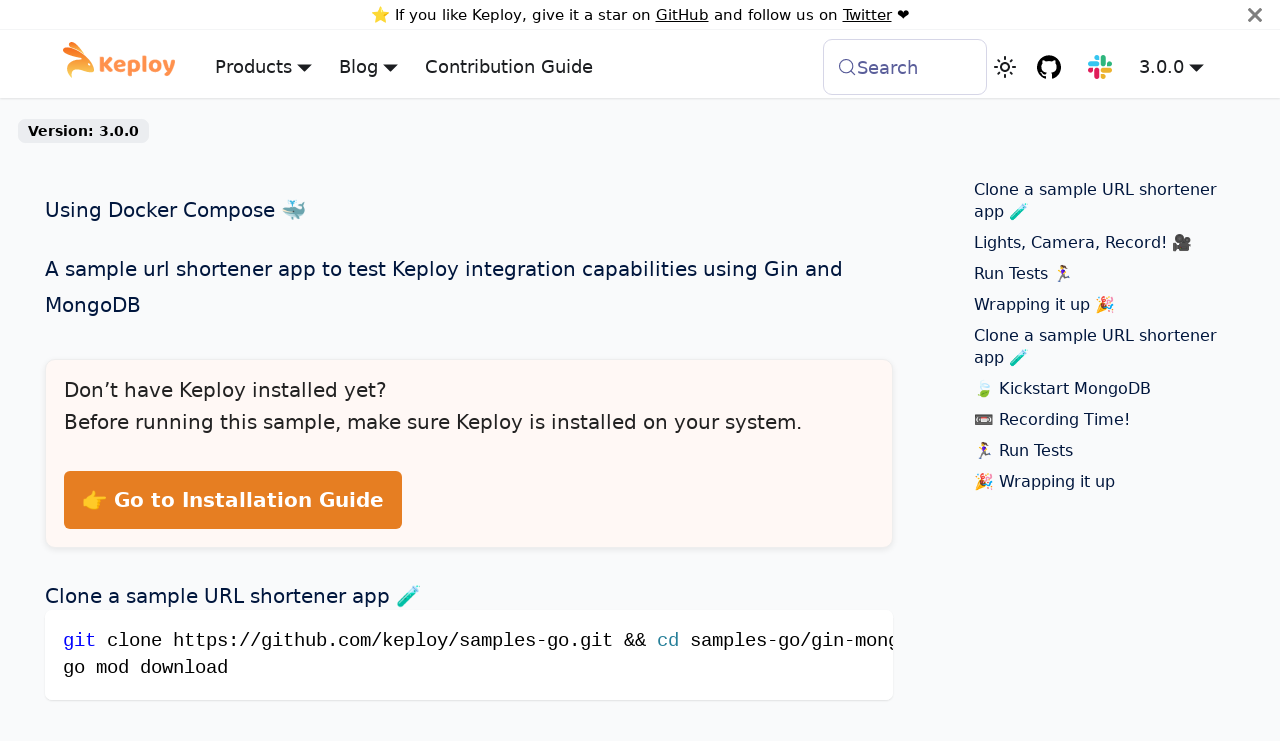

--- FILE ---
content_type: text/html; charset=UTF-8
request_url: https://keploy.io/docs/quickstart/samples-gin/
body_size: 14830
content:
<!doctype html>
<html lang="en" dir="ltr" class="docs-wrapper plugin-docs plugin-id-default docs-version-3.0.0 docs-doc-page" data-has-hydrated="false">
<head>
<meta charset="UTF-8">
<meta name="generator" content="Docusaurus v3.9.2">
<title data-rh="true">Sample URL Shortener App (Golang)</title><meta data-rh="true" property="og:title" content="Keploy Documentation"><meta data-rh="true" name="viewport" content="width=device-width,initial-scale=1"><meta data-rh="true" property="og:url" content="https://keploy.io/docs/quickstart/samples-gin/"><meta data-rh="true" property="og:locale" content="en"><meta data-rh="true" name="docusaurus_locale" content="en"><meta data-rh="true" name="docsearch:language" content="en"><meta data-rh="true" name="x-default" content="en-us"><meta data-rh="true" name="keywords" content="API testing, Keploy docs, incident replay, network calls, code paths, test scenarios, code coverage, stubs, junit, go-test, live environment, production incidents, open source, regression tests, ai tests"><meta data-rh="true" name="twitter:card" content="summary_large_image"><meta data-rh="true" name="docusaurus_version" content="3.0.0"><meta data-rh="true" name="docusaurus_tag" content="docs-default-3.0.0"><meta data-rh="true" name="docsearch:version" content="3.0.0"><meta data-rh="true" name="docsearch:docusaurus_tag" content="docs-default-3.0.0"><meta data-rh="true" name="description" content="The following sample app showcases how to use gin framework and the Keploy Platform."><link data-rh="true" rel="icon" href="/docs/img/favicon.png"><link data-rh="true" rel="canonical" href="https://keploy.io/docs/quickstart/samples-gin/"><link data-rh="true" rel="alternate" href="https://keploy.io/docs/quickstart/samples-gin/" hreflang="en"><link data-rh="true" rel="alternate" href="https://keploy.io/docs/quickstart/samples-gin/" hreflang="x-default"><link data-rh="true" rel="preconnect" href="https://WZTL8PLCOD-dsn.algolia.net" crossorigin="anonymous"><script data-rh="true" type="application/ld+json">{"@context":"https://schema.org","@type":"Article","headline":"Sample URL Shortener App (Golang)","description":"The following sample app showcases how to use gin framework and the Keploy Platform.","mainEntityOfPage":{"@type":"WebPage","@id":"https://keploy.io/docs/quickstart/samples-gin"},"publisher":{"@type":"Organization","name":"Keploy","logo":{"@type":"ImageObject","url":"https://keploy.io/docs/img/favicon.png"}}}</script><link rel="preconnect" href="https://www.google-analytics.com">
<link rel="preconnect" href="https://www.googletagmanager.com">
<script async src="https://www.googletagmanager.com/gtag/js?id=G-LLS95VWZPC"></script>
<script>function gtag(){dataLayer.push(arguments)}window.dataLayer=window.dataLayer||[],gtag("js",new Date),gtag("config","G-LLS95VWZPC",{anonymize_ip:!0})</script>



<link rel="search" type="application/opensearchdescription+xml" title="Keploy Documentation" href="/docs/opensearch.xml">


<script src="/docs/scripts/feedback.js" async defer="defer"></script>
<script src="/docs/scripts/clarity.js" async defer="defer"></script><link rel="stylesheet" href="/docs/assets/css/styles.1f54a9d9.css">
<script src="/docs/assets/js/runtime~main.e226b32b.js" defer="defer"></script>
<script src="/docs/assets/js/main.30c82204.js" defer="defer"></script>
</head>
<body class="navigation-with-keyboard">
<svg style="display: none;"><defs>
<symbol id="theme-svg-external-link" viewBox="0 0 24 24"><path fill="currentColor" d="M21 13v10h-21v-19h12v2h-10v15h17v-8h2zm3-12h-10.988l4.035 4-6.977 7.07 2.828 2.828 6.977-7.07 4.125 4.172v-11z"/></symbol>
</defs></svg>
<script>!function(){var t=function(){try{return new URLSearchParams(window.location.search).get("docusaurus-theme")}catch(t){}}()||function(){try{return window.localStorage.getItem("theme")}catch(t){}}();document.documentElement.setAttribute("data-theme",t||"light"),document.documentElement.setAttribute("data-theme-choice",t||"light")}(),function(){try{const a=new URLSearchParams(window.location.search).entries();for(var[t,e]of a)if(t.startsWith("docusaurus-data-")){var n=t.replace("docusaurus-data-","data-");document.documentElement.setAttribute(n,e)}}catch(t){}}(),document.documentElement.setAttribute("data-announcement-bar-initially-dismissed",function(){try{return"true"===localStorage.getItem("docusaurus.announcement.dismiss")}catch(t){}return!1}())</script><div id="__docusaurus"><div role="region" aria-label="Skip to main content"><a class="skipToContent_fXgn" href="#__docusaurus_skipToContent_fallback">Skip to main content</a></div><div class="theme-announcement-bar announcementBar_mb4j" role="banner"><div class="announcementBarPlaceholder_vyr4"></div><div class="content_knG7 announcementBarContent_xLdY">⭐️ If you like Keploy, give it a star on <a target="_blank" rel="noopener noreferrer" href="https://github.com/keploy/keploy">GitHub</a> and follow us on <a target="_blank" rel="noopener noreferrer" href="https://twitter.com/keployio">Twitter</a> ❤️ </div><button type="button" aria-label="Close" class="clean-btn close closeButton_CVFx announcementBarClose_gvF7"><svg viewBox="0 0 15 15" width="14" height="14"><g stroke="currentColor" stroke-width="3.1"><path d="M.75.75l13.5 13.5M14.25.75L.75 14.25"></path></g></svg></button></div><nav aria-label="Main" class="theme-layout-navbar navbar navbar--fixed-top"><div class="navbar__inner"><div class="theme-layout-navbar-left navbar__items"><button aria-label="Toggle navigation bar" aria-expanded="false" class="navbar__toggle clean-btn" type="button"><svg width="30" height="30" viewBox="0 0 30 30" aria-hidden="true"><path stroke="currentColor" stroke-linecap="round" stroke-miterlimit="10" stroke-width="2" d="M4 7h22M4 15h22M4 23h22"></path></svg></button><a class="navbar__brand" href="/docs/"><div class="navbar__logo"><img src="/docs/img/keploy-logo-dark.svg" alt="Keploy logo" class="themedComponent_mlkZ themedComponent--light_NVdE"><img src="/docs/img/keploy-logo-dark.svg" alt="Keploy logo" class="themedComponent_mlkZ themedComponent--dark_xIcU"></div></a><div class="navbar__item dropdown dropdown--hoverable"><a href="#" aria-haspopup="true" aria-expanded="false" role="button" class="navbar__link">Products</a><ul class="dropdown__menu"><li><a class="dropdown__link" href="/docs/server/installation/">Integration Testing</a></li><li><a class="dropdown__link" href="/docs/running-keploy/api-test-generator/">API Testing (AI)</a></li></ul></div><div class="navbar__item dropdown dropdown--hoverable"><a href="#" aria-haspopup="true" aria-expanded="false" role="button" class="navbar__link">Blog</a><ul class="dropdown__menu"><li><a href="https://keploy.io/blog/technology" target="_blank" rel="noopener noreferrer" class="dropdown__link">Tech Blogs<svg width="12" height="12" aria-label="(opens in new tab)" class="iconExternalLink_nPIU"><use href="#theme-svg-external-link"></use></svg></a></li><li><a href="https://keploy.io/blog/community" target="_blank" rel="noopener noreferrer" class="dropdown__link">Community Articles<svg width="12" height="12" aria-label="(opens in new tab)" class="iconExternalLink_nPIU"><use href="#theme-svg-external-link"></use></svg></a></li><li><a class="dropdown__link" href="/docs/concepts/reference/glossary/">Glossary</a></li></ul></div><a class="navbar__item navbar__link" href="/docs/keploy-explained/contribution-guide/">Contribution Guide</a></div><div class="theme-layout-navbar-right navbar__items navbar__items--right"><div class="navbar__item dropdown dropdown--hoverable dropdown--right"><a class="navbar__link" aria-haspopup="true" aria-expanded="false" role="button" href="/docs/quickstart/samples-gin/">3.0.0</a><ul class="dropdown__menu"><li><a aria-current="page" class="dropdown__link dropdown__link--active" href="/docs/quickstart/samples-gin/">3.0.0</a></li><li><a class="dropdown__link" href="/docs/2.0.0/quickstart/samples-gin/">2.0.0</a></li><li><a class="dropdown__link" href="/docs/1.0.0/keploy-explained/introduction/">1.0.0</a></li></ul></div><a href="https://join.slack.com/t/keploy/shared_invite/zt-357qqm9b5-PbZRVu3Yt2rJIa6ofrwWNg" target="_blank" rel="noopener noreferrer" class="navbar__item navbar__link header-slack-link" aria-label="Join our Slack community"></a><a href="https://github.com/keploy/keploy" target="_blank" rel="noopener noreferrer" class="navbar__item navbar__link header-github-link" aria-label="GitHub repository"></a><div class="toggle_vylO colorModeToggle_DEke"><button class="clean-btn toggleButton_gllP toggleButtonDisabled_aARS" type="button" disabled="" title="system mode" aria-label="Switch between dark and light mode (currently system mode)"><svg viewBox="0 0 24 24" width="24" height="24" aria-hidden="true" class="toggleIcon_g3eP lightToggleIcon_pyhR"><path fill="currentColor" d="M12,9c1.65,0,3,1.35,3,3s-1.35,3-3,3s-3-1.35-3-3S10.35,9,12,9 M12,7c-2.76,0-5,2.24-5,5s2.24,5,5,5s5-2.24,5-5 S14.76,7,12,7L12,7z M2,13l2,0c0.55,0,1-0.45,1-1s-0.45-1-1-1l-2,0c-0.55,0-1,0.45-1,1S1.45,13,2,13z M20,13l2,0c0.55,0,1-0.45,1-1 s-0.45-1-1-1l-2,0c-0.55,0-1,0.45-1,1S19.45,13,20,13z M11,2v2c0,0.55,0.45,1,1,1s1-0.45,1-1V2c0-0.55-0.45-1-1-1S11,1.45,11,2z M11,20v2c0,0.55,0.45,1,1,1s1-0.45,1-1v-2c0-0.55-0.45-1-1-1C11.45,19,11,19.45,11,20z M5.99,4.58c-0.39-0.39-1.03-0.39-1.41,0 c-0.39,0.39-0.39,1.03,0,1.41l1.06,1.06c0.39,0.39,1.03,0.39,1.41,0s0.39-1.03,0-1.41L5.99,4.58z M18.36,16.95 c-0.39-0.39-1.03-0.39-1.41,0c-0.39,0.39-0.39,1.03,0,1.41l1.06,1.06c0.39,0.39,1.03,0.39,1.41,0c0.39-0.39,0.39-1.03,0-1.41 L18.36,16.95z M19.42,5.99c0.39-0.39,0.39-1.03,0-1.41c-0.39-0.39-1.03-0.39-1.41,0l-1.06,1.06c-0.39,0.39-0.39,1.03,0,1.41 s1.03,0.39,1.41,0L19.42,5.99z M7.05,18.36c0.39-0.39,0.39-1.03,0-1.41c-0.39-0.39-1.03-0.39-1.41,0l-1.06,1.06 c-0.39,0.39-0.39,1.03,0,1.41s1.03,0.39,1.41,0L7.05,18.36z"></path></svg><svg viewBox="0 0 24 24" width="24" height="24" aria-hidden="true" class="toggleIcon_g3eP darkToggleIcon_wfgR"><path fill="currentColor" d="M9.37,5.51C9.19,6.15,9.1,6.82,9.1,7.5c0,4.08,3.32,7.4,7.4,7.4c0.68,0,1.35-0.09,1.99-0.27C17.45,17.19,14.93,19,12,19 c-3.86,0-7-3.14-7-7C5,9.07,6.81,6.55,9.37,5.51z M12,3c-4.97,0-9,4.03-9,9s4.03,9,9,9s9-4.03,9-9c0-0.46-0.04-0.92-0.1-1.36 c-0.98,1.37-2.58,2.26-4.4,2.26c-2.98,0-5.4-2.42-5.4-5.4c0-1.81,0.89-3.42,2.26-4.4C12.92,3.04,12.46,3,12,3L12,3z"></path></svg><svg viewBox="0 0 24 24" width="24" height="24" aria-hidden="true" class="toggleIcon_g3eP systemToggleIcon_QzmC"><path fill="currentColor" d="m12 21c4.971 0 9-4.029 9-9s-4.029-9-9-9-9 4.029-9 9 4.029 9 9 9zm4.95-13.95c1.313 1.313 2.05 3.093 2.05 4.95s-0.738 3.637-2.05 4.95c-1.313 1.313-3.093 2.05-4.95 2.05v-14c1.857 0 3.637 0.737 4.95 2.05z"></path></svg></button></div><div class="navbarSearchContainer_Bca1"><button type="button" class="DocSearch DocSearch-Button" aria-label="Search (Meta+k)" aria-keyshortcuts="Meta+k"><span class="DocSearch-Button-Container"><svg width="20" height="20" class="DocSearch-Search-Icon" viewBox="0 0 24 24" aria-hidden="true"><circle cx="11" cy="11" r="8" stroke="currentColor" fill="none" stroke-width="1.4"></circle><path d="m21 21-4.3-4.3" stroke="currentColor" fill="none" stroke-linecap="round" stroke-linejoin="round"></path></svg><span class="DocSearch-Button-Placeholder">Search</span></span><span class="DocSearch-Button-Keys"></span></button></div></div></div><div role="presentation" class="navbar-sidebar__backdrop"></div></nav><div id="__docusaurus_skipToContent_fallback" class="theme-layout-main main-wrapper mainWrapper_z2l0"><div class="docsWrapper_hBAB"><button aria-label="Scroll back to top" class="clean-btn theme-back-to-top-button backToTopButton_sjWU" type="button"></button><div class="docRoot_UBD9"><main class="docMainContainer_TBSr docMainContainerEnhanced_lQrH"><div class="container padding-top--md padding-bottom--lg"><div class="row"><div class="col docItemCol_nDMA"><div class="docItemContainer_p3Qu"><article><span class="theme-doc-version-badge badge badge--secondary">Version: 3.0.0</span><div class="tocCollapsible_ETCw theme-doc-toc-mobile tocMobile_diN6"><button type="button" class="clean-btn tocCollapsibleButton_TO0P">On this page</button></div><div class="theme-doc-markdown markdown"><article class="md:prose-md prose mx-auto my-12 max-w-full px-2 lg:prose-lg md:px-6"><header><h1 class="anchor anchorWithStickyNavbar_loeA" id="using-docker-compose-">Using Docker Compose 🐳<a href="#using-docker-compose-" class="hash-link" aria-label="Direct link to Using Docker Compose 🐳" title="Direct link to Using Docker Compose 🐳">​</a></h1></header>
<p>A sample url shortener app to test Keploy integration capabilities using Gin and MongoDB</p>
<div style="padding:1rem;border:1px solid #eee;border-radius:10px;background:#fff8f5;margin:2rem 0;color:#222;box-shadow:0 2px 6px rgba(0, 0, 0, 0.08)"><h3 style="margin-top:0;color:#222">Don’t have Keploy installed yet?</h3><p>Before running this sample, make sure Keploy is installed on your system.</p><a style="display:inline-block;margin-top:0.5rem;padding:0.6rem 1rem;background:#e67e22;color:#fff;border-radius:6px;font-weight:bold;text-decoration:none" href="/docs/server/installation/">👉 Go to Installation Guide</a></div>
<h3 class="anchor anchorWithStickyNavbar_loeA" id="clone-a-sample-url-shortener-app-">Clone a sample URL shortener app 🧪<a href="#clone-a-sample-url-shortener-app-" class="hash-link" aria-label="Direct link to Clone a sample URL shortener app 🧪" title="Direct link to Clone a sample URL shortener app 🧪">​</a></h3>
<div class="language-bash codeBlockContainer_Ckt0 theme-code-block" style="--prism-color:#000000;--prism-background-color:#ffffff"><div class="codeBlockContent_QJqH"><pre tabindex="0" class="prism-code language-bash codeBlock_bY9V thin-scrollbar" style="color:#000000;background-color:#ffffff"><code class="codeBlockLines_e6Vv"><span class="token-line" style="color:#000000"><span class="token function" style="color:rgb(0, 0, 255)">git</span><span class="token plain"> clone https://github.com/keploy/samples-go.git </span><span class="token operator" style="color:rgb(0, 0, 0)">&amp;&amp;</span><span class="token plain"> </span><span class="token builtin class-name" style="color:rgb(38, 127, 153)">cd</span><span class="token plain"> samples-go/gin-mongo</span><br></span><span class="token-line" style="color:#000000"><span class="token plain">go mod download</span><br></span></code></pre></div></div>
<p>We will be using Docker compose to run the application as well as MongoDb on Docker container.</p>
<h3 class="anchor anchorWithStickyNavbar_loeA" id="lights-camera-record-">Lights, Camera, Record! 🎥<a href="#lights-camera-record-" class="hash-link" aria-label="Direct link to Lights, Camera, Record! 🎥" title="Direct link to Lights, Camera, Record! 🎥">​</a></h3>
<p>Fire up the application and MongoDB instance with Keploy. Keep an eye on the two key flags:
<code>-c</code>: Command to run the app (e.g., <code>docker compose up</code>).</p>
<p><code>--container-name</code>: The container name in the <code>docker-compose.yml</code> for traffic interception.</p>
<div class="language-bash codeBlockContainer_Ckt0 theme-code-block" style="--prism-color:#000000;--prism-background-color:#ffffff"><div class="codeBlockContent_QJqH"><pre tabindex="0" class="prism-code language-bash codeBlock_bY9V thin-scrollbar" style="color:#000000;background-color:#ffffff"><code class="codeBlockLines_e6Vv"><span class="token-line" style="color:#000000"><span class="token plain">keploy record </span><span class="token parameter variable" style="color:rgb(9, 134, 88)">-c</span><span class="token plain"> </span><span class="token string" style="color:rgb(163, 21, 21)">&quot;docker compose up&quot;</span><span class="token plain"> --container-name </span><span class="token string" style="color:rgb(163, 21, 21)">&quot;ginMongoApp&quot;</span><br></span></code></pre></div></div>
<p>Getting logs like this? Perfect! 👌</p>
<img src="/docs/img/code-snippets/keploy-record-docker.png" alt="Keploy Record Test case" width="100%">
<p>🔥 Challenge time! Generate some test cases. How? Just <strong>make some API calls</strong>. Postman, Hoppscotch or even curl - take your pick!</p>
<p>Let&#x27;s make URLs short and sweet:</p>
<h4 class="anchor anchorWithStickyNavbar_loeA" id="generate-shortened-url">Generate shortened url<a href="#generate-shortened-url" class="hash-link" aria-label="Direct link to Generate shortened url" title="Direct link to Generate shortened url">​</a></h4>
<div class="language-bash codeBlockContainer_Ckt0 theme-code-block" style="--prism-color:#000000;--prism-background-color:#ffffff"><div class="codeBlockContent_QJqH"><pre tabindex="0" class="prism-code language-bash codeBlock_bY9V thin-scrollbar" style="color:#000000;background-color:#ffffff"><code class="codeBlockLines_e6Vv"><span class="token-line" style="color:#000000"><span class="token function" style="color:rgb(0, 0, 255)">curl</span><span class="token plain"> </span><span class="token parameter variable" style="color:rgb(9, 134, 88)">--request</span><span class="token plain"> POST </span><span class="token punctuation" style="color:rgb(4, 81, 165)">\</span><span class="token plain"></span><br></span><span class="token-line" style="color:#000000"><span class="token plain">  </span><span class="token parameter variable" style="color:rgb(9, 134, 88)">--url</span><span class="token plain"> http://localhost:8080/url </span><span class="token punctuation" style="color:rgb(4, 81, 165)">\</span><span class="token plain"></span><br></span><span class="token-line" style="color:#000000"><span class="token plain">  </span><span class="token parameter variable" style="color:rgb(9, 134, 88)">--header</span><span class="token plain"> </span><span class="token string" style="color:rgb(163, 21, 21)">&#x27;content-type: application/json&#x27;</span><span class="token plain"> </span><span class="token punctuation" style="color:rgb(4, 81, 165)">\</span><span class="token plain"></span><br></span><span class="token-line" style="color:#000000"><span class="token plain">  </span><span class="token parameter variable" style="color:rgb(9, 134, 88)">--data</span><span class="token plain"> </span><span class="token string" style="color:rgb(163, 21, 21)">&#x27;{</span><br></span><span class="token-line" style="color:#000000"><span class="token string" style="color:rgb(163, 21, 21)">  &quot;url&quot;: &quot;https://google.com&quot;</span><br></span><span class="token-line" style="color:#000000"><span class="token string" style="color:rgb(163, 21, 21)">}&#x27;</span><br></span></code></pre></div></div>
<p>Here&#x27;s a peek of what you get:</p>
<div class="language-json codeBlockContainer_Ckt0 theme-code-block" style="--prism-color:#000000;--prism-background-color:#ffffff"><div class="codeBlockContent_QJqH"><pre tabindex="0" class="prism-code language-json codeBlock_bY9V thin-scrollbar" style="color:#000000;background-color:#ffffff"><code class="codeBlockLines_e6Vv"><span class="token-line" style="color:#000000"><span class="token punctuation" style="color:rgb(4, 81, 165)">{</span><span class="token plain"></span><br></span><span class="token-line" style="color:#000000"><span class="token plain">  </span><span class="token property">&quot;ts&quot;</span><span class="token operator" style="color:rgb(0, 0, 0)">:</span><span class="token plain"> </span><span class="token number" style="color:rgb(9, 134, 88)">1645540022</span><span class="token punctuation" style="color:rgb(4, 81, 165)">,</span><span class="token plain"></span><br></span><span class="token-line" style="color:#000000"><span class="token plain">  </span><span class="token property">&quot;url&quot;</span><span class="token operator" style="color:rgb(0, 0, 0)">:</span><span class="token plain"> </span><span class="token string" style="color:rgb(163, 21, 21)">&quot;http://localhost:8080/Lhr4BWAi&quot;</span><span class="token plain"></span><br></span><span class="token-line" style="color:#000000"><span class="token plain"></span><span class="token punctuation" style="color:rgb(4, 81, 165)">}</span><br></span></code></pre></div></div>
<p>🎉 Woohoo! With a simple API call, you&#x27;ve crafted a test case with a mock! Dive into the Keploy directory and feast your eyes on the newly minted <code>test-1.yml</code> and <code>mocks.yml</code></p>
<div class="language-yaml codeBlockContainer_Ckt0 theme-code-block" style="--prism-color:#000000;--prism-background-color:#ffffff"><div class="codeBlockContent_QJqH"><pre tabindex="0" class="prism-code language-yaml codeBlock_bY9V thin-scrollbar" style="color:#000000;background-color:#ffffff"><code class="codeBlockLines_e6Vv"><span class="token-line" style="color:#000000"><span class="token key atrule">version</span><span class="token punctuation" style="color:rgb(4, 81, 165)">:</span><span class="token plain"> api.keploy.io/v1beta2</span><br></span><span class="token-line" style="color:#000000"><span class="token plain"></span><span class="token key atrule">kind</span><span class="token punctuation" style="color:rgb(4, 81, 165)">:</span><span class="token plain"> Http</span><br></span><span class="token-line" style="color:#000000"><span class="token plain"></span><span class="token key atrule">name</span><span class="token punctuation" style="color:rgb(4, 81, 165)">:</span><span class="token plain"> test</span><span class="token punctuation" style="color:rgb(4, 81, 165)">-</span><span class="token number" style="color:rgb(9, 134, 88)">1</span><span class="token plain"></span><br></span><span class="token-line" style="color:#000000"><span class="token plain"></span><span class="token key atrule">spec</span><span class="token punctuation" style="color:rgb(4, 81, 165)">:</span><span class="token plain"></span><br></span><span class="token-line" style="color:#000000"><span class="token plain">  </span><span class="token key atrule">metadata</span><span class="token punctuation" style="color:rgb(4, 81, 165)">:</span><span class="token plain"> </span><span class="token punctuation" style="color:rgb(4, 81, 165)">{</span><span class="token punctuation" style="color:rgb(4, 81, 165)">}</span><span class="token plain"></span><br></span><span class="token-line" style="color:#000000"><span class="token plain">  </span><span class="token key atrule">req</span><span class="token punctuation" style="color:rgb(4, 81, 165)">:</span><span class="token plain"></span><br></span><span class="token-line" style="color:#000000"><span class="token plain">    </span><span class="token key atrule">method</span><span class="token punctuation" style="color:rgb(4, 81, 165)">:</span><span class="token plain"> POST</span><br></span><span class="token-line" style="color:#000000"><span class="token plain">    </span><span class="token key atrule">proto_major</span><span class="token punctuation" style="color:rgb(4, 81, 165)">:</span><span class="token plain"> </span><span class="token number" style="color:rgb(9, 134, 88)">1</span><span class="token plain"></span><br></span><span class="token-line" style="color:#000000"><span class="token plain">    </span><span class="token key atrule">proto_minor</span><span class="token punctuation" style="color:rgb(4, 81, 165)">:</span><span class="token plain"> </span><span class="token number" style="color:rgb(9, 134, 88)">1</span><span class="token plain"></span><br></span><span class="token-line" style="color:#000000"><span class="token plain">    </span><span class="token key atrule">url</span><span class="token punctuation" style="color:rgb(4, 81, 165)">:</span><span class="token plain"> http</span><span class="token punctuation" style="color:rgb(4, 81, 165)">:</span><span class="token plain">//localhost</span><span class="token punctuation" style="color:rgb(4, 81, 165)">:</span><span class="token plain">8080/url</span><br></span><span class="token-line" style="color:#000000"><span class="token plain">    </span><span class="token key atrule">header</span><span class="token punctuation" style="color:rgb(4, 81, 165)">:</span><span class="token plain"></span><br></span><span class="token-line" style="color:#000000"><span class="token plain">      </span><span class="token key atrule">Accept</span><span class="token punctuation" style="color:rgb(4, 81, 165)">:</span><span class="token plain"> </span><span class="token string" style="color:rgb(163, 21, 21)">&quot;*/*&quot;</span><span class="token plain"></span><br></span><span class="token-line" style="color:#000000"><span class="token plain">      </span><span class="token key atrule">Content-Length</span><span class="token punctuation" style="color:rgb(4, 81, 165)">:</span><span class="token plain"> </span><span class="token string" style="color:rgb(163, 21, 21)">&quot;33&quot;</span><span class="token plain"></span><br></span><span class="token-line" style="color:#000000"><span class="token plain">      </span><span class="token key atrule">Content-Type</span><span class="token punctuation" style="color:rgb(4, 81, 165)">:</span><span class="token plain"> application/json</span><br></span><span class="token-line" style="color:#000000"><span class="token plain">      </span><span class="token key atrule">Host</span><span class="token punctuation" style="color:rgb(4, 81, 165)">:</span><span class="token plain"> localhost</span><span class="token punctuation" style="color:rgb(4, 81, 165)">:</span><span class="token number" style="color:rgb(9, 134, 88)">8080</span><span class="token plain"></span><br></span><span class="token-line" style="color:#000000"><span class="token plain">      </span><span class="token key atrule">User-Agent</span><span class="token punctuation" style="color:rgb(4, 81, 165)">:</span><span class="token plain"> curl/7.77.0</span><br></span><span class="token-line" style="color:#000000"><span class="token plain">    </span><span class="token key atrule">body</span><span class="token punctuation" style="color:rgb(4, 81, 165)">:</span><span class="token plain"> </span><span class="token punctuation" style="color:rgb(4, 81, 165)">|</span><span class="token punctuation" style="color:rgb(4, 81, 165)">-</span><span class="token plain"></span><br></span><span class="token-line" style="color:#000000"><span class="token plain">      </span><span class="token punctuation" style="color:rgb(4, 81, 165)">{</span><span class="token plain"></span><br></span><span class="token-line" style="color:#000000"><span class="token plain">        </span><span class="token key atrule">&quot;url&quot;</span><span class="token punctuation" style="color:rgb(4, 81, 165)">:</span><span class="token plain"> </span><span class="token string" style="color:rgb(163, 21, 21)">&quot;https://google.com&quot;</span><span class="token plain"></span><br></span><span class="token-line" style="color:#000000"><span class="token plain">      </span><span class="token punctuation" style="color:rgb(4, 81, 165)">}</span><span class="token plain"></span><br></span><span class="token-line" style="color:#000000"><span class="token plain">    </span><span class="token key atrule">body_type</span><span class="token punctuation" style="color:rgb(4, 81, 165)">:</span><span class="token plain"> </span><span class="token string" style="color:rgb(163, 21, 21)">&quot;&quot;</span><span class="token plain"></span><br></span><span class="token-line" style="color:#000000"><span class="token plain">  </span><span class="token key atrule">resp</span><span class="token punctuation" style="color:rgb(4, 81, 165)">:</span><span class="token plain"></span><br></span><span class="token-line" style="color:#000000"><span class="token plain">    </span><span class="token key atrule">status_code</span><span class="token punctuation" style="color:rgb(4, 81, 165)">:</span><span class="token plain"> </span><span class="token number" style="color:rgb(9, 134, 88)">200</span><span class="token plain"></span><br></span><span class="token-line" style="color:#000000"><span class="token plain">    </span><span class="token key atrule">header</span><span class="token punctuation" style="color:rgb(4, 81, 165)">:</span><span class="token plain"></span><br></span><span class="token-line" style="color:#000000"><span class="token plain">      </span><span class="token key atrule">Content-Length</span><span class="token punctuation" style="color:rgb(4, 81, 165)">:</span><span class="token plain"> </span><span class="token string" style="color:rgb(163, 21, 21)">&quot;65&quot;</span><span class="token plain"></span><br></span><span class="token-line" style="color:#000000"><span class="token plain">      </span><span class="token key atrule">Content-Type</span><span class="token punctuation" style="color:rgb(4, 81, 165)">:</span><span class="token plain"> application/json; charset=utf</span><span class="token punctuation" style="color:rgb(4, 81, 165)">-</span><span class="token number" style="color:rgb(9, 134, 88)">8</span><span class="token plain"></span><br></span><span class="token-line" style="color:#000000"><span class="token plain">      </span><span class="token key atrule">Date</span><span class="token punctuation" style="color:rgb(4, 81, 165)">:</span><span class="token plain"> Sun</span><span class="token punctuation" style="color:rgb(4, 81, 165)">,</span><span class="token plain"> 01 Oct 2023 15</span><span class="token punctuation" style="color:rgb(4, 81, 165)">:</span><span class="token plain">15</span><span class="token punctuation" style="color:rgb(4, 81, 165)">:</span><span class="token plain">47 GMT</span><br></span><span class="token-line" style="color:#000000"><span class="token plain">    </span><span class="token key atrule">body</span><span class="token punctuation" style="color:rgb(4, 81, 165)">:</span><span class="token plain"> </span><span class="token string" style="color:rgb(163, 21, 21)">&#x27;{&quot;ts&quot;:1696173347979970488,&quot;url&quot;:&quot;http://localhost:8080/Lhr4BWAi&quot;}&#x27;</span><span class="token plain"></span><br></span><span class="token-line" style="color:#000000"><span class="token plain">    </span><span class="token key atrule">body_type</span><span class="token punctuation" style="color:rgb(4, 81, 165)">:</span><span class="token plain"> </span><span class="token string" style="color:rgb(163, 21, 21)">&quot;&quot;</span><span class="token plain"></span><br></span><span class="token-line" style="color:#000000"><span class="token plain">    </span><span class="token key atrule">status_message</span><span class="token punctuation" style="color:rgb(4, 81, 165)">:</span><span class="token plain"> </span><span class="token string" style="color:rgb(163, 21, 21)">&quot;&quot;</span><span class="token plain"></span><br></span><span class="token-line" style="color:#000000"><span class="token plain">    </span><span class="token key atrule">proto_major</span><span class="token punctuation" style="color:rgb(4, 81, 165)">:</span><span class="token plain"> </span><span class="token number" style="color:rgb(9, 134, 88)">0</span><span class="token plain"></span><br></span><span class="token-line" style="color:#000000"><span class="token plain">    </span><span class="token key atrule">proto_minor</span><span class="token punctuation" style="color:rgb(4, 81, 165)">:</span><span class="token plain"> </span><span class="token number" style="color:rgb(9, 134, 88)">0</span><span class="token plain"></span><br></span><span class="token-line" style="color:#000000"><span class="token plain">  </span><span class="token key atrule">objects</span><span class="token punctuation" style="color:rgb(4, 81, 165)">:</span><span class="token plain"> </span><span class="token punctuation" style="color:rgb(4, 81, 165)">[</span><span class="token punctuation" style="color:rgb(4, 81, 165)">]</span><span class="token plain"></span><br></span><span class="token-line" style="color:#000000"><span class="token plain">  </span><span class="token key atrule">assertions</span><span class="token punctuation" style="color:rgb(4, 81, 165)">:</span><span class="token plain"></span><br></span><span class="token-line" style="color:#000000"><span class="token plain">    </span><span class="token key atrule">noise</span><span class="token punctuation" style="color:rgb(4, 81, 165)">:</span><span class="token plain"></span><br></span><span class="token-line" style="color:#000000"><span class="token plain">      </span><span class="token punctuation" style="color:rgb(4, 81, 165)">-</span><span class="token plain"> header.Date</span><br></span><span class="token-line" style="color:#000000"><span class="token plain">  </span><span class="token key atrule">created</span><span class="token punctuation" style="color:rgb(4, 81, 165)">:</span><span class="token plain"> </span><span class="token number" style="color:rgb(9, 134, 88)">1696173352</span><br></span></code></pre></div></div>
<p>this is how the generated <strong>mock.yml</strong> will look like:</p>
<div class="language-yaml codeBlockContainer_Ckt0 theme-code-block" style="--prism-color:#000000;--prism-background-color:#ffffff"><div class="codeBlockContent_QJqH"><pre tabindex="0" class="prism-code language-yaml codeBlock_bY9V thin-scrollbar" style="color:#000000;background-color:#ffffff"><code class="codeBlockLines_e6Vv"><span class="token-line" style="color:#000000"><span class="token key atrule">version</span><span class="token punctuation" style="color:rgb(4, 81, 165)">:</span><span class="token plain"> api.keploy.io/v1beta2</span><br></span><span class="token-line" style="color:#000000"><span class="token plain"></span><span class="token key atrule">kind</span><span class="token punctuation" style="color:rgb(4, 81, 165)">:</span><span class="token plain"> Mongo</span><br></span><span class="token-line" style="color:#000000"><span class="token plain"></span><span class="token key atrule">name</span><span class="token punctuation" style="color:rgb(4, 81, 165)">:</span><span class="token plain"> mocks</span><br></span><span class="token-line" style="color:#000000"><span class="token plain"></span><span class="token key atrule">spec</span><span class="token punctuation" style="color:rgb(4, 81, 165)">:</span><span class="token plain"></span><br></span><span class="token-line" style="color:#000000"><span class="token plain">  </span><span class="token key atrule">metadata</span><span class="token punctuation" style="color:rgb(4, 81, 165)">:</span><span class="token plain"></span><br></span><span class="token-line" style="color:#000000"><span class="token plain">    </span><span class="token key atrule">operation</span><span class="token punctuation" style="color:rgb(4, 81, 165)">:</span><span class="token plain"> </span><span class="token string" style="color:rgb(163, 21, 21)">&#x27;{ OpMsg flags: 0, sections: [{ SectionSingle msg: {&quot;update&quot;:&quot;url-shortener&quot;,&quot;ordered&quot;:true,&quot;writeConcern&quot;:{&quot;w&quot;:&quot;majority&quot;},&quot;lsid&quot;:{&quot;id&quot;:{&quot;$binary&quot;:{&quot;base64&quot;:&quot;eRaUQwDxR2qw3Jcbpn0Gfw==&quot;,&quot;subType&quot;:&quot;04&quot;}}},&quot;$db&quot;:&quot;keploy&quot;} }, { SectionSingle identifier: updates , msgs: [ {&quot;q&quot;:{&quot;_id&quot;:&quot;Lhr4BWAi&quot;},&quot;u&quot;:{&quot;$set&quot;:{&quot;_id&quot;:&quot;Lhr4BWAi&quot;,&quot;created&quot;:{&quot;$date&quot;:{&quot;$numberLong&quot;:&quot;1696173347975&quot;}},&quot;updated&quot;:{&quot;$date&quot;:{&quot;$numberLong&quot;:&quot;1696173347975&quot;}},&quot;url&quot;:&quot;https://google.com&quot;}},&quot;upsert&quot;:true} ] }], checksum: 0 }&#x27;</span><span class="token plain"></span><br></span><span class="token-line" style="color:#000000"><span class="token plain">  </span><span class="token key atrule">requests</span><span class="token punctuation" style="color:rgb(4, 81, 165)">:</span><span class="token plain"></span><br></span><span class="token-line" style="color:#000000"><span class="token plain">    </span><span class="token punctuation" style="color:rgb(4, 81, 165)">-</span><span class="token plain"> </span><span class="token key atrule">header</span><span class="token punctuation" style="color:rgb(4, 81, 165)">:</span><span class="token plain"></span><br></span><span class="token-line" style="color:#000000"><span class="token plain">        </span><span class="token key atrule">length</span><span class="token punctuation" style="color:rgb(4, 81, 165)">:</span><span class="token plain"> </span><span class="token number" style="color:rgb(9, 134, 88)">301</span><span class="token plain"></span><br></span><span class="token-line" style="color:#000000"><span class="token plain">        </span><span class="token key atrule">requestId</span><span class="token punctuation" style="color:rgb(4, 81, 165)">:</span><span class="token plain"> </span><span class="token number" style="color:rgb(9, 134, 88)">11</span><span class="token plain"></span><br></span><span class="token-line" style="color:#000000"><span class="token plain">        </span><span class="token key atrule">responseTo</span><span class="token punctuation" style="color:rgb(4, 81, 165)">:</span><span class="token plain"> </span><span class="token number" style="color:rgb(9, 134, 88)">0</span><span class="token plain"></span><br></span><span class="token-line" style="color:#000000"><span class="token plain">        </span><span class="token key atrule">Opcode</span><span class="token punctuation" style="color:rgb(4, 81, 165)">:</span><span class="token plain"> </span><span class="token number" style="color:rgb(9, 134, 88)">2013</span><span class="token plain"></span><br></span><span class="token-line" style="color:#000000"><span class="token plain">      </span><span class="token key atrule">message</span><span class="token punctuation" style="color:rgb(4, 81, 165)">:</span><span class="token plain"></span><br></span><span class="token-line" style="color:#000000"><span class="token plain">        </span><span class="token key atrule">flagBits</span><span class="token punctuation" style="color:rgb(4, 81, 165)">:</span><span class="token plain"> </span><span class="token number" style="color:rgb(9, 134, 88)">0</span><span class="token plain"></span><br></span><span class="token-line" style="color:#000000"><span class="token plain">        </span><span class="token key atrule">sections</span><span class="token punctuation" style="color:rgb(4, 81, 165)">:</span><span class="token plain"></span><br></span><span class="token-line" style="color:#000000"><span class="token plain">          </span><span class="token punctuation" style="color:rgb(4, 81, 165)">-</span><span class="token plain"> </span><span class="token string" style="color:rgb(163, 21, 21)">&#x27;{ SectionSingle msg: {&quot;update&quot;:&quot;url-shortener&quot;,&quot;ordered&quot;:true,&quot;writeConcern&quot;:{&quot;w&quot;:&quot;majority&quot;},&quot;lsid&quot;:{&quot;id&quot;:{&quot;$binary&quot;:{&quot;base64&quot;:&quot;eRaUQwDxR2qw3Jcbpn0Gfw==&quot;,&quot;subType&quot;:&quot;04&quot;}}},&quot;$db&quot;:&quot;keploy&quot;} }&#x27;</span><span class="token plain"></span><br></span><span class="token-line" style="color:#000000"><span class="token plain">          </span><span class="token punctuation" style="color:rgb(4, 81, 165)">-</span><span class="token plain"> </span><span class="token string" style="color:rgb(163, 21, 21)">&#x27;{ SectionSingle identifier: updates , msgs: [ {&quot;q&quot;:{&quot;_id&quot;:&quot;Lhr4BWAi&quot;},&quot;u&quot;:{&quot;$set&quot;:{&quot;_id&quot;:&quot;Lhr4BWAi&quot;,&quot;created&quot;:{&quot;$date&quot;:{&quot;$numberLong&quot;:&quot;1696173347975&quot;}},&quot;updated&quot;:{&quot;$date&quot;:{&quot;$numberLong&quot;:&quot;1696173347975&quot;}},&quot;url&quot;:&quot;https://google.com&quot;}},&quot;upsert&quot;:true} ] }&#x27;</span><span class="token plain"></span><br></span><span class="token-line" style="color:#000000"><span class="token plain">        </span><span class="token key atrule">checksum</span><span class="token punctuation" style="color:rgb(4, 81, 165)">:</span><span class="token plain"> </span><span class="token number" style="color:rgb(9, 134, 88)">0</span><span class="token plain"></span><br></span><span class="token-line" style="color:#000000"><span class="token plain">      </span><span class="token key atrule">read_delay</span><span class="token punctuation" style="color:rgb(4, 81, 165)">:</span><span class="token plain"> </span><span class="token number" style="color:rgb(9, 134, 88)">41060962050</span><span class="token plain"></span><br></span><span class="token-line" style="color:#000000"><span class="token plain">  </span><span class="token key atrule">responses</span><span class="token punctuation" style="color:rgb(4, 81, 165)">:</span><span class="token plain"></span><br></span><span class="token-line" style="color:#000000"><span class="token plain">    </span><span class="token punctuation" style="color:rgb(4, 81, 165)">-</span><span class="token plain"> </span><span class="token key atrule">header</span><span class="token punctuation" style="color:rgb(4, 81, 165)">:</span><span class="token plain"></span><br></span><span class="token-line" style="color:#000000"><span class="token plain">        </span><span class="token key atrule">length</span><span class="token punctuation" style="color:rgb(4, 81, 165)">:</span><span class="token plain"> </span><span class="token number" style="color:rgb(9, 134, 88)">60</span><span class="token plain"></span><br></span><span class="token-line" style="color:#000000"><span class="token plain">        </span><span class="token key atrule">requestId</span><span class="token punctuation" style="color:rgb(4, 81, 165)">:</span><span class="token plain"> </span><span class="token number" style="color:rgb(9, 134, 88)">14</span><span class="token plain"></span><br></span><span class="token-line" style="color:#000000"><span class="token plain">        </span><span class="token key atrule">responseTo</span><span class="token punctuation" style="color:rgb(4, 81, 165)">:</span><span class="token plain"> </span><span class="token number" style="color:rgb(9, 134, 88)">11</span><span class="token plain"></span><br></span><span class="token-line" style="color:#000000"><span class="token plain">        </span><span class="token key atrule">Opcode</span><span class="token punctuation" style="color:rgb(4, 81, 165)">:</span><span class="token plain"> </span><span class="token number" style="color:rgb(9, 134, 88)">2013</span><span class="token plain"></span><br></span><span class="token-line" style="color:#000000"><span class="token plain">      </span><span class="token key atrule">message</span><span class="token punctuation" style="color:rgb(4, 81, 165)">:</span><span class="token plain"></span><br></span><span class="token-line" style="color:#000000"><span class="token plain">        </span><span class="token key atrule">flagBits</span><span class="token punctuation" style="color:rgb(4, 81, 165)">:</span><span class="token plain"> </span><span class="token number" style="color:rgb(9, 134, 88)">0</span><span class="token plain"></span><br></span><span class="token-line" style="color:#000000"><span class="token plain">        </span><span class="token key atrule">sections</span><span class="token punctuation" style="color:rgb(4, 81, 165)">:</span><span class="token plain"></span><br></span><span class="token-line" style="color:#000000"><span class="token plain">          </span><span class="token punctuation" style="color:rgb(4, 81, 165)">-</span><span class="token plain"> </span><span class="token string" style="color:rgb(163, 21, 21)">&#x27;{ SectionSingle msg: {&quot;n&quot;:{&quot;$numberInt&quot;:&quot;1&quot;},&quot;nModified&quot;:{&quot;$numberInt&quot;:&quot;1&quot;},&quot;ok&quot;:{&quot;$numberDouble&quot;:&quot;1.0&quot;}} }&#x27;</span><span class="token plain"></span><br></span><span class="token-line" style="color:#000000"><span class="token plain">        </span><span class="token key atrule">checksum</span><span class="token punctuation" style="color:rgb(4, 81, 165)">:</span><span class="token plain"> </span><span class="token number" style="color:rgb(9, 134, 88)">0</span><span class="token plain"></span><br></span><span class="token-line" style="color:#000000"><span class="token plain">      </span><span class="token key atrule">read_delay</span><span class="token punctuation" style="color:rgb(4, 81, 165)">:</span><span class="token plain"> </span><span class="token number" style="color:rgb(9, 134, 88)">2506709</span><span class="token plain"></span><br></span><span class="token-line" style="color:#000000"><span class="token plain">  </span><span class="token key atrule">created</span><span class="token punctuation" style="color:rgb(4, 81, 165)">:</span><span class="token plain"> </span><span class="token number" style="color:rgb(9, 134, 88)">1696173347</span><br></span></code></pre></div></div>
<p><em>Time to perform more API magic!</em>
Follow the breadcrumbs... or the shortened URLs:</p>
<h4 class="anchor anchorWithStickyNavbar_loeA" id="redirect-to-original-url-from-shortened-url">Redirect to original url from shortened url<a href="#redirect-to-original-url-from-shortened-url" class="hash-link" aria-label="Direct link to Redirect to original url from shortened url" title="Direct link to Redirect to original url from shortened url">​</a></h4>
<div class="language-bash codeBlockContainer_Ckt0 theme-code-block" style="--prism-color:#000000;--prism-background-color:#ffffff"><div class="codeBlockContent_QJqH"><pre tabindex="0" class="prism-code language-bash codeBlock_bY9V thin-scrollbar" style="color:#000000;background-color:#ffffff"><code class="codeBlockLines_e6Vv"><span class="token-line" style="color:#000000"><span class="token function" style="color:rgb(0, 0, 255)">curl</span><span class="token plain"> </span><span class="token parameter variable" style="color:rgb(9, 134, 88)">--request</span><span class="token plain"> GET </span><span class="token parameter variable" style="color:rgb(9, 134, 88)">--url</span><span class="token plain"> http://localhost:8080/Lhr4BWAi</span><br></span></code></pre></div></div>
<p>Or just type <code>http://localhost:8080/Lhr4BWAi</code> in your browser. Your choice!</p>
<p>Spotted the new test and mock files in your project? High five! 🙌</p>
<img src="/docs/img/code-snippets/gin-mongo-test-mock.png" alt="Sample Keploy Test case and Mock for Gin MongoDB" width="100%" style="border-radius:5px">
<p>Want to see if everything works as expected?</p>
<h3 class="anchor anchorWithStickyNavbar_loeA" id="run-tests-️">Run Tests 🏃‍♀️<a href="#run-tests-️" class="hash-link" aria-label="Direct link to Run Tests 🏃‍♀️" title="Direct link to Run Tests 🏃‍♀️">​</a></h3>
<p>Time to put things to the test 🧪</p>
<div class="language-bash codeBlockContainer_Ckt0 theme-code-block" style="--prism-color:#000000;--prism-background-color:#ffffff"><div class="codeBlockContent_QJqH"><pre tabindex="0" class="prism-code language-bash codeBlock_bY9V thin-scrollbar" style="color:#000000;background-color:#ffffff"><code class="codeBlockLines_e6Vv"><span class="token-line" style="color:#000000"><span class="token plain">keploy </span><span class="token builtin class-name" style="color:rgb(38, 127, 153)">test</span><span class="token plain"> </span><span class="token parameter variable" style="color:rgb(9, 134, 88)">-c</span><span class="token plain"> </span><span class="token string" style="color:rgb(163, 21, 21)">&quot;docker compose up&quot;</span><span class="token plain"> --container-name </span><span class="token string" style="color:rgb(163, 21, 21)">&quot;ginMongoApp&quot;</span><span class="token plain"> </span><span class="token parameter variable" style="color:rgb(9, 134, 88)">--delay</span><span class="token plain"> </span><span class="token number" style="color:rgb(9, 134, 88)">10</span><br></span></code></pre></div></div>
<blockquote>
<p>The <code>--delay</code> flag? Oh, that&#x27;s just giving your app a little breather (in seconds) before the test cases come knocking.</p>
</blockquote>
<p>Your results should be looking all <em>snazzy</em>, like this:</p>
<img src="/docs/img/code-snippets/url-shortner-test-result.png" alt="Sample Keploy Test Result Gin MongoDB" width="100%" style="border-radius:5px">
<p>Did you spot that the ts (timestamp) is showing some differences? Yep, time has a way of doing that! 🕰️</p>
<p>Worry not, just add the ever-changing fields (like our <strong>ts</strong> here) to the <strong>noise parameter</strong> to <strong>dodge those assertions</strong>.</p>
<blockquote>
<p>Pro tip: Add <code>body.ts</code> to noise in <code>test-x.yaml</code>.</p>
</blockquote>
<img src="/docs/img/code-snippets/noise-addition.png" alt="Adding Noise to Test case Gin MongoDB" width="70%" style="border-radius:5px">
<p>Run that <code>keploy test</code> command once more and watch as everything falls into place with all tests passing! 🌟</p>
<p>Final thoughts? Dive deeper! Try different API calls, tweak the DB response in the <code>mocks.yml</code>, or fiddle with the request or response in <code>test-x.yml</code>. Run the tests again and see the magic unfold!✨👩‍💻👨‍💻✨</p>
<h3 class="anchor anchorWithStickyNavbar_loeA" id="wrapping-it-up-">Wrapping it up 🎉<a href="#wrapping-it-up-" class="hash-link" aria-label="Direct link to Wrapping it up 🎉" title="Direct link to Wrapping it up 🎉">​</a></h3>
<p>Congrats on the journey so far! You&#x27;ve seen Keploy&#x27;s power, flexed your coding muscles, and had a bit of fun too! Now, go out there and keep exploring, innovating, and creating! Remember, with the right tools and a sprinkle of fun, anything&#x27;s possible.😊🚀</p>
<p>Happy coding! ✨👩‍💻👨‍💻✨</p>
<div style="height:3px;margin:6rem 0;width:100%;max-width:1900px;margin-left:auto;margin-right:auto;border-radius:4px;border-top:3px dashed"></div>
<hr>
<h1 class="anchor anchorWithStickyNavbar_loeA" id="running-app-locally-on-linuxwsl-">Running App Locally on Linux/WSL 🐧<a href="#running-app-locally-on-linuxwsl-" class="hash-link" aria-label="Direct link to Running App Locally on Linux/WSL 🐧" title="Direct link to Running App Locally on Linux/WSL 🐧">​</a></h1>
<p>A Sample url shortener app to test Keploy integration capabilities using Echo and PostgreSQL</p>
<div style="padding:1rem;border:1px solid #eee;border-radius:10px;background:#fff8f5;margin:2rem 0;color:#222;box-shadow:0 2px 6px rgba(0, 0, 0, 0.08)"><h3 style="margin-top:0;color:#222">Don’t have Keploy installed yet?</h3><p>Before running this sample, make sure Keploy is installed on your system.</p><a style="display:inline-block;margin-top:0.5rem;padding:0.6rem 1rem;background:#e67e22;color:#fff;border-radius:6px;font-weight:bold;text-decoration:none" href="/docs/server/installation/">👉 Go to Installation Guide</a></div>
<h3 class="anchor anchorWithStickyNavbar_loeA" id="clone-a-sample-url-shortener-app--1">Clone a sample URL shortener app 🧪<a href="#clone-a-sample-url-shortener-app--1" class="hash-link" aria-label="Direct link to Clone a sample URL shortener app 🧪" title="Direct link to Clone a sample URL shortener app 🧪">​</a></h3>
<div class="language-bash codeBlockContainer_Ckt0 theme-code-block" style="--prism-color:#000000;--prism-background-color:#ffffff"><div class="codeBlockContent_QJqH"><pre tabindex="0" class="prism-code language-bash codeBlock_bY9V thin-scrollbar" style="color:#000000;background-color:#ffffff"><code class="codeBlockLines_e6Vv"><span class="token-line" style="color:#000000"><span class="token function" style="color:rgb(0, 0, 255)">git</span><span class="token plain"> clone https://github.com/keploy/samples-go.git </span><span class="token operator" style="color:rgb(0, 0, 0)">&amp;&amp;</span><span class="token plain"> </span><span class="token builtin class-name" style="color:rgb(38, 127, 153)">cd</span><span class="token plain"> samples-go/gin-mongo</span><br></span><span class="token-line" style="color:#000000"><span class="token plain">go mod download</span><br></span></code></pre></div></div>
<p>We&#x27;ll be running our sample application right on Linux, but just to make things a tad more thrilling, we&#x27;ll have the database (MongoDB) chill on Docker. Ready? Let&#x27;s get the party started! 🎉</p>
<p>If you are using WSL on Windows then use below to start wsl in the user&#x27;s home directory:</p>
<div class="language-bash codeBlockContainer_Ckt0 theme-code-block" style="--prism-color:#000000;--prism-background-color:#ffffff"><div class="codeBlockContent_QJqH"><pre tabindex="0" class="prism-code language-bash codeBlock_bY9V thin-scrollbar" style="color:#000000;background-color:#ffffff"><code class="codeBlockLines_e6Vv"><span class="token-line" style="color:#000000"><span class="token plain">wsl ~</span><br></span></code></pre></div></div>
<p>First things first, update the MongoDB URL to <code>localhost:27017</code> on <strong>line 21</strong> of our trusty <code>main.go</code> file.</p>
<img src="/docs/img/code-snippets/gin-mongo-linux-cmd.png" alt="Linux change Gin MongoDB" width="100%" style="border-radius:5px">
<h3 class="anchor anchorWithStickyNavbar_loeA" id="-kickstart-mongodb">🍃 Kickstart MongoDB<a href="#-kickstart-mongodb" class="hash-link" aria-label="Direct link to 🍃 Kickstart MongoDB" title="Direct link to 🍃 Kickstart MongoDB">​</a></h3>
<p>Let&#x27;s breathe life into your mongo container. A simple spell should do the trick:</p>
<div class="language-bash codeBlockContainer_Ckt0 theme-code-block" style="--prism-color:#000000;--prism-background-color:#ffffff"><div class="codeBlockContent_QJqH"><pre tabindex="0" class="prism-code language-bash codeBlock_bY9V thin-scrollbar" style="color:#000000;background-color:#ffffff"><code class="codeBlockLines_e6Vv"><span class="token-line" style="color:#000000"><span class="token function" style="color:rgb(0, 0, 255)">docker</span><span class="token plain"> compose up mongo</span><br></span></code></pre></div></div>
<h3 class="anchor anchorWithStickyNavbar_loeA" id="-recording-time">📼 Recording Time!<a href="#-recording-time" class="hash-link" aria-label="Direct link to 📼 Recording Time!" title="Direct link to 📼 Recording Time!">​</a></h3>
<p>Ready, set, record! Here&#x27;s how:</p>
<div class="language-bash codeBlockContainer_Ckt0 theme-code-block" style="--prism-color:#000000;--prism-background-color:#ffffff"><div class="codeBlockContent_QJqH"><pre tabindex="0" class="prism-code language-bash codeBlock_bY9V thin-scrollbar" style="color:#000000;background-color:#ffffff"><code class="codeBlockLines_e6Vv"><span class="token-line" style="color:#000000"><span class="token plain">keploy record </span><span class="token parameter variable" style="color:rgb(9, 134, 88)">-c</span><span class="token plain"> </span><span class="token string" style="color:rgb(163, 21, 21)">&quot;go run main.go handler.go&quot;</span><br></span></code></pre></div></div>
<p>Keep an eye out for the <code>-c </code>flag! It&#x27;s the command charm to run the app. Whether you&#x27;re using <code>go run main.go handler.go</code> or the binary path like <code>./test-app-url-shortener</code>, it&#x27;s your call.
If you&#x27;re seeing logs that resemble the ones below, you&#x27;re on the right track:</p>
<p>Alright! With the app alive and kicking, let&#x27;s weave some test cases. Making some API calls! Postman, Hoppscotch, or the classic curl - pick your wand.</p>
<h4 class="anchor anchorWithStickyNavbar_loeA" id="generate-shortened-url-1">Generate shortened url<a href="#generate-shortened-url-1" class="hash-link" aria-label="Direct link to Generate shortened url" title="Direct link to Generate shortened url">​</a></h4>
<p>✨ A pinch of URL magic:</p>
<div class="language-bash codeBlockContainer_Ckt0 theme-code-block" style="--prism-color:#000000;--prism-background-color:#ffffff"><div class="codeBlockContent_QJqH"><pre tabindex="0" class="prism-code language-bash codeBlock_bY9V thin-scrollbar" style="color:#000000;background-color:#ffffff"><code class="codeBlockLines_e6Vv"><span class="token-line" style="color:#000000"><span class="token function" style="color:rgb(0, 0, 255)">curl</span><span class="token plain"> </span><span class="token parameter variable" style="color:rgb(9, 134, 88)">--request</span><span class="token plain"> POST </span><span class="token punctuation" style="color:rgb(4, 81, 165)">\</span><span class="token plain"></span><br></span><span class="token-line" style="color:#000000"><span class="token plain">  </span><span class="token parameter variable" style="color:rgb(9, 134, 88)">--url</span><span class="token plain"> http://localhost:8080/url </span><span class="token punctuation" style="color:rgb(4, 81, 165)">\</span><span class="token plain"></span><br></span><span class="token-line" style="color:#000000"><span class="token plain">  </span><span class="token parameter variable" style="color:rgb(9, 134, 88)">--header</span><span class="token plain"> </span><span class="token string" style="color:rgb(163, 21, 21)">&#x27;content-type: application/json&#x27;</span><span class="token plain"> </span><span class="token punctuation" style="color:rgb(4, 81, 165)">\</span><span class="token plain"></span><br></span><span class="token-line" style="color:#000000"><span class="token plain">  </span><span class="token parameter variable" style="color:rgb(9, 134, 88)">--data</span><span class="token plain"> </span><span class="token string" style="color:rgb(163, 21, 21)">&#x27;{</span><br></span><span class="token-line" style="color:#000000"><span class="token string" style="color:rgb(163, 21, 21)">  &quot;url&quot;: &quot;https://google.com&quot;</span><br></span><span class="token-line" style="color:#000000"><span class="token string" style="color:rgb(163, 21, 21)">}&#x27;</span><br></span></code></pre></div></div>
<p>And... voila! A shortened URL appears:</p>
<div class="language-json codeBlockContainer_Ckt0 theme-code-block" style="--prism-color:#000000;--prism-background-color:#ffffff"><div class="codeBlockContent_QJqH"><pre tabindex="0" class="prism-code language-json codeBlock_bY9V thin-scrollbar" style="color:#000000;background-color:#ffffff"><code class="codeBlockLines_e6Vv"><span class="token-line" style="color:#000000"><span class="token punctuation" style="color:rgb(4, 81, 165)">{</span><span class="token plain"></span><br></span><span class="token-line" style="color:#000000"><span class="token plain">  </span><span class="token property">&quot;ts&quot;</span><span class="token operator" style="color:rgb(0, 0, 0)">:</span><span class="token plain"> </span><span class="token number" style="color:rgb(9, 134, 88)">1645540022</span><span class="token punctuation" style="color:rgb(4, 81, 165)">,</span><span class="token plain"></span><br></span><span class="token-line" style="color:#000000"><span class="token plain">  </span><span class="token property">&quot;url&quot;</span><span class="token operator" style="color:rgb(0, 0, 0)">:</span><span class="token plain"> </span><span class="token string" style="color:rgb(163, 21, 21)">&quot;http://localhost:8080/Lhr4BWAi&quot;</span><span class="token plain"></span><br></span><span class="token-line" style="color:#000000"><span class="token plain"></span><span class="token punctuation" style="color:rgb(4, 81, 165)">}</span><br></span></code></pre></div></div>
<p>Give yourself a pat on the back! With that simple spell, you&#x27;ve conjured up a test case with a mock! Explore the <strong>Keploy directory</strong> and you&#x27;ll discover your handiwork in <code>test-1.yml</code> and <code>mocks.yml</code>.</p>
<div class="language-yaml codeBlockContainer_Ckt0 theme-code-block" style="--prism-color:#000000;--prism-background-color:#ffffff"><div class="codeBlockContent_QJqH"><pre tabindex="0" class="prism-code language-yaml codeBlock_bY9V thin-scrollbar" style="color:#000000;background-color:#ffffff"><code class="codeBlockLines_e6Vv"><span class="token-line" style="color:#000000"><span class="token key atrule">version</span><span class="token punctuation" style="color:rgb(4, 81, 165)">:</span><span class="token plain"> api.keploy.io/v1beta2</span><br></span><span class="token-line" style="color:#000000"><span class="token plain"></span><span class="token key atrule">kind</span><span class="token punctuation" style="color:rgb(4, 81, 165)">:</span><span class="token plain"> Http</span><br></span><span class="token-line" style="color:#000000"><span class="token plain"></span><span class="token key atrule">name</span><span class="token punctuation" style="color:rgb(4, 81, 165)">:</span><span class="token plain"> test</span><span class="token punctuation" style="color:rgb(4, 81, 165)">-</span><span class="token number" style="color:rgb(9, 134, 88)">1</span><span class="token plain"></span><br></span><span class="token-line" style="color:#000000"><span class="token plain"></span><span class="token key atrule">spec</span><span class="token punctuation" style="color:rgb(4, 81, 165)">:</span><span class="token plain"></span><br></span><span class="token-line" style="color:#000000"><span class="token plain">  </span><span class="token key atrule">metadata</span><span class="token punctuation" style="color:rgb(4, 81, 165)">:</span><span class="token plain"> </span><span class="token punctuation" style="color:rgb(4, 81, 165)">{</span><span class="token punctuation" style="color:rgb(4, 81, 165)">}</span><span class="token plain"></span><br></span><span class="token-line" style="color:#000000"><span class="token plain">  </span><span class="token key atrule">req</span><span class="token punctuation" style="color:rgb(4, 81, 165)">:</span><span class="token plain"></span><br></span><span class="token-line" style="color:#000000"><span class="token plain">    </span><span class="token key atrule">method</span><span class="token punctuation" style="color:rgb(4, 81, 165)">:</span><span class="token plain"> POST</span><br></span><span class="token-line" style="color:#000000"><span class="token plain">    </span><span class="token key atrule">proto_major</span><span class="token punctuation" style="color:rgb(4, 81, 165)">:</span><span class="token plain"> </span><span class="token number" style="color:rgb(9, 134, 88)">1</span><span class="token plain"></span><br></span><span class="token-line" style="color:#000000"><span class="token plain">    </span><span class="token key atrule">proto_minor</span><span class="token punctuation" style="color:rgb(4, 81, 165)">:</span><span class="token plain"> </span><span class="token number" style="color:rgb(9, 134, 88)">1</span><span class="token plain"></span><br></span><span class="token-line" style="color:#000000"><span class="token plain">    </span><span class="token key atrule">url</span><span class="token punctuation" style="color:rgb(4, 81, 165)">:</span><span class="token plain"> http</span><span class="token punctuation" style="color:rgb(4, 81, 165)">:</span><span class="token plain">//localhost</span><span class="token punctuation" style="color:rgb(4, 81, 165)">:</span><span class="token plain">8080/url</span><br></span><span class="token-line" style="color:#000000"><span class="token plain">    </span><span class="token key atrule">header</span><span class="token punctuation" style="color:rgb(4, 81, 165)">:</span><span class="token plain"></span><br></span><span class="token-line" style="color:#000000"><span class="token plain">      </span><span class="token key atrule">Accept</span><span class="token punctuation" style="color:rgb(4, 81, 165)">:</span><span class="token plain"> </span><span class="token string" style="color:rgb(163, 21, 21)">&quot;*/*&quot;</span><span class="token plain"></span><br></span><span class="token-line" style="color:#000000"><span class="token plain">      </span><span class="token key atrule">Content-Length</span><span class="token punctuation" style="color:rgb(4, 81, 165)">:</span><span class="token plain"> </span><span class="token string" style="color:rgb(163, 21, 21)">&quot;33&quot;</span><span class="token plain"></span><br></span><span class="token-line" style="color:#000000"><span class="token plain">      </span><span class="token key atrule">Content-Type</span><span class="token punctuation" style="color:rgb(4, 81, 165)">:</span><span class="token plain"> application/json</span><br></span><span class="token-line" style="color:#000000"><span class="token plain">      </span><span class="token key atrule">Host</span><span class="token punctuation" style="color:rgb(4, 81, 165)">:</span><span class="token plain"> localhost</span><span class="token punctuation" style="color:rgb(4, 81, 165)">:</span><span class="token number" style="color:rgb(9, 134, 88)">8080</span><span class="token plain"></span><br></span><span class="token-line" style="color:#000000"><span class="token plain">      </span><span class="token key atrule">User-Agent</span><span class="token punctuation" style="color:rgb(4, 81, 165)">:</span><span class="token plain"> curl/7.77.0</span><br></span><span class="token-line" style="color:#000000"><span class="token plain">    </span><span class="token key atrule">body</span><span class="token punctuation" style="color:rgb(4, 81, 165)">:</span><span class="token plain"> </span><span class="token punctuation" style="color:rgb(4, 81, 165)">|</span><span class="token punctuation" style="color:rgb(4, 81, 165)">-</span><span class="token plain"></span><br></span><span class="token-line" style="color:#000000"><span class="token plain">      </span><span class="token punctuation" style="color:rgb(4, 81, 165)">{</span><span class="token plain"></span><br></span><span class="token-line" style="color:#000000"><span class="token plain">        </span><span class="token key atrule">&quot;url&quot;</span><span class="token punctuation" style="color:rgb(4, 81, 165)">:</span><span class="token plain"> </span><span class="token string" style="color:rgb(163, 21, 21)">&quot;https://google.com&quot;</span><span class="token plain"></span><br></span><span class="token-line" style="color:#000000"><span class="token plain">      </span><span class="token punctuation" style="color:rgb(4, 81, 165)">}</span><span class="token plain"></span><br></span><span class="token-line" style="color:#000000"><span class="token plain">    </span><span class="token key atrule">body_type</span><span class="token punctuation" style="color:rgb(4, 81, 165)">:</span><span class="token plain"> </span><span class="token string" style="color:rgb(163, 21, 21)">&quot;&quot;</span><span class="token plain"></span><br></span><span class="token-line" style="color:#000000"><span class="token plain">  </span><span class="token key atrule">resp</span><span class="token punctuation" style="color:rgb(4, 81, 165)">:</span><span class="token plain"></span><br></span><span class="token-line" style="color:#000000"><span class="token plain">    </span><span class="token key atrule">status_code</span><span class="token punctuation" style="color:rgb(4, 81, 165)">:</span><span class="token plain"> </span><span class="token number" style="color:rgb(9, 134, 88)">200</span><span class="token plain"></span><br></span><span class="token-line" style="color:#000000"><span class="token plain">    </span><span class="token key atrule">header</span><span class="token punctuation" style="color:rgb(4, 81, 165)">:</span><span class="token plain"></span><br></span><span class="token-line" style="color:#000000"><span class="token plain">      </span><span class="token key atrule">Content-Length</span><span class="token punctuation" style="color:rgb(4, 81, 165)">:</span><span class="token plain"> </span><span class="token string" style="color:rgb(163, 21, 21)">&quot;65&quot;</span><span class="token plain"></span><br></span><span class="token-line" style="color:#000000"><span class="token plain">      </span><span class="token key atrule">Content-Type</span><span class="token punctuation" style="color:rgb(4, 81, 165)">:</span><span class="token plain"> application/json; charset=utf</span><span class="token punctuation" style="color:rgb(4, 81, 165)">-</span><span class="token number" style="color:rgb(9, 134, 88)">8</span><span class="token plain"></span><br></span><span class="token-line" style="color:#000000"><span class="token plain">      </span><span class="token key atrule">Date</span><span class="token punctuation" style="color:rgb(4, 81, 165)">:</span><span class="token plain"> Sun</span><span class="token punctuation" style="color:rgb(4, 81, 165)">,</span><span class="token plain"> 01 Oct 2023 15</span><span class="token punctuation" style="color:rgb(4, 81, 165)">:</span><span class="token plain">15</span><span class="token punctuation" style="color:rgb(4, 81, 165)">:</span><span class="token plain">47 GMT</span><br></span><span class="token-line" style="color:#000000"><span class="token plain">    </span><span class="token key atrule">body</span><span class="token punctuation" style="color:rgb(4, 81, 165)">:</span><span class="token plain"> </span><span class="token string" style="color:rgb(163, 21, 21)">&#x27;{&quot;ts&quot;:1696173347979970488,&quot;url&quot;:&quot;http://localhost:8080/Lhr4BWAi&quot;}&#x27;</span><span class="token plain"></span><br></span><span class="token-line" style="color:#000000"><span class="token plain">    </span><span class="token key atrule">body_type</span><span class="token punctuation" style="color:rgb(4, 81, 165)">:</span><span class="token plain"> </span><span class="token string" style="color:rgb(163, 21, 21)">&quot;&quot;</span><span class="token plain"></span><br></span><span class="token-line" style="color:#000000"><span class="token plain">    </span><span class="token key atrule">status_message</span><span class="token punctuation" style="color:rgb(4, 81, 165)">:</span><span class="token plain"> </span><span class="token string" style="color:rgb(163, 21, 21)">&quot;&quot;</span><span class="token plain"></span><br></span><span class="token-line" style="color:#000000"><span class="token plain">    </span><span class="token key atrule">proto_major</span><span class="token punctuation" style="color:rgb(4, 81, 165)">:</span><span class="token plain"> </span><span class="token number" style="color:rgb(9, 134, 88)">0</span><span class="token plain"></span><br></span><span class="token-line" style="color:#000000"><span class="token plain">    </span><span class="token key atrule">proto_minor</span><span class="token punctuation" style="color:rgb(4, 81, 165)">:</span><span class="token plain"> </span><span class="token number" style="color:rgb(9, 134, 88)">0</span><span class="token plain"></span><br></span><span class="token-line" style="color:#000000"><span class="token plain">  </span><span class="token key atrule">objects</span><span class="token punctuation" style="color:rgb(4, 81, 165)">:</span><span class="token plain"> </span><span class="token punctuation" style="color:rgb(4, 81, 165)">[</span><span class="token punctuation" style="color:rgb(4, 81, 165)">]</span><span class="token plain"></span><br></span><span class="token-line" style="color:#000000"><span class="token plain">  </span><span class="token key atrule">assertions</span><span class="token punctuation" style="color:rgb(4, 81, 165)">:</span><span class="token plain"></span><br></span><span class="token-line" style="color:#000000"><span class="token plain">    </span><span class="token key atrule">noise</span><span class="token punctuation" style="color:rgb(4, 81, 165)">:</span><span class="token plain"></span><br></span><span class="token-line" style="color:#000000"><span class="token plain">      </span><span class="token punctuation" style="color:rgb(4, 81, 165)">-</span><span class="token plain"> header.Date</span><br></span><span class="token-line" style="color:#000000"><span class="token plain">  </span><span class="token key atrule">created</span><span class="token punctuation" style="color:rgb(4, 81, 165)">:</span><span class="token plain"> </span><span class="token number" style="color:rgb(9, 134, 88)">1696173352</span><br></span></code></pre></div></div>
<p>this is how the generated <strong>mock.yml</strong> will look like:</p>
<div class="language-yaml codeBlockContainer_Ckt0 theme-code-block" style="--prism-color:#000000;--prism-background-color:#ffffff"><div class="codeBlockContent_QJqH"><pre tabindex="0" class="prism-code language-yaml codeBlock_bY9V thin-scrollbar" style="color:#000000;background-color:#ffffff"><code class="codeBlockLines_e6Vv"><span class="token-line" style="color:#000000"><span class="token key atrule">version</span><span class="token punctuation" style="color:rgb(4, 81, 165)">:</span><span class="token plain"> api.keploy.io/v1beta2</span><br></span><span class="token-line" style="color:#000000"><span class="token plain"></span><span class="token key atrule">kind</span><span class="token punctuation" style="color:rgb(4, 81, 165)">:</span><span class="token plain"> Mongo</span><br></span><span class="token-line" style="color:#000000"><span class="token plain"></span><span class="token key atrule">name</span><span class="token punctuation" style="color:rgb(4, 81, 165)">:</span><span class="token plain"> mocks</span><br></span><span class="token-line" style="color:#000000"><span class="token plain"></span><span class="token key atrule">spec</span><span class="token punctuation" style="color:rgb(4, 81, 165)">:</span><span class="token plain"></span><br></span><span class="token-line" style="color:#000000"><span class="token plain">  </span><span class="token key atrule">metadata</span><span class="token punctuation" style="color:rgb(4, 81, 165)">:</span><span class="token plain"></span><br></span><span class="token-line" style="color:#000000"><span class="token plain">    </span><span class="token key atrule">operation</span><span class="token punctuation" style="color:rgb(4, 81, 165)">:</span><span class="token plain"> </span><span class="token string" style="color:rgb(163, 21, 21)">&#x27;{ OpMsg flags: 0, sections: [{ SectionSingle msg: {&quot;update&quot;:&quot;url-shortener&quot;,&quot;ordered&quot;:true,&quot;writeConcern&quot;:{&quot;w&quot;:&quot;majority&quot;},&quot;lsid&quot;:{&quot;id&quot;:{&quot;$binary&quot;:{&quot;base64&quot;:&quot;eRaUQwDxR2qw3Jcbpn0Gfw==&quot;,&quot;subType&quot;:&quot;04&quot;}}},&quot;$db&quot;:&quot;keploy&quot;} }, { SectionSingle identifier: updates , msgs: [ {&quot;q&quot;:{&quot;_id&quot;:&quot;Lhr4BWAi&quot;},&quot;u&quot;:{&quot;$set&quot;:{&quot;_id&quot;:&quot;Lhr4BWAi&quot;,&quot;created&quot;:{&quot;$date&quot;:{&quot;$numberLong&quot;:&quot;1696173347975&quot;}},&quot;updated&quot;:{&quot;$date&quot;:{&quot;$numberLong&quot;:&quot;1696173347975&quot;}},&quot;url&quot;:&quot;https://google.com&quot;}},&quot;upsert&quot;:true} ] }], checksum: 0 }&#x27;</span><span class="token plain"></span><br></span><span class="token-line" style="color:#000000"><span class="token plain">  </span><span class="token key atrule">requests</span><span class="token punctuation" style="color:rgb(4, 81, 165)">:</span><span class="token plain"></span><br></span><span class="token-line" style="color:#000000"><span class="token plain">    </span><span class="token punctuation" style="color:rgb(4, 81, 165)">-</span><span class="token plain"> </span><span class="token key atrule">header</span><span class="token punctuation" style="color:rgb(4, 81, 165)">:</span><span class="token plain"></span><br></span><span class="token-line" style="color:#000000"><span class="token plain">        </span><span class="token key atrule">length</span><span class="token punctuation" style="color:rgb(4, 81, 165)">:</span><span class="token plain"> </span><span class="token number" style="color:rgb(9, 134, 88)">301</span><span class="token plain"></span><br></span><span class="token-line" style="color:#000000"><span class="token plain">        </span><span class="token key atrule">requestId</span><span class="token punctuation" style="color:rgb(4, 81, 165)">:</span><span class="token plain"> </span><span class="token number" style="color:rgb(9, 134, 88)">11</span><span class="token plain"></span><br></span><span class="token-line" style="color:#000000"><span class="token plain">        </span><span class="token key atrule">responseTo</span><span class="token punctuation" style="color:rgb(4, 81, 165)">:</span><span class="token plain"> </span><span class="token number" style="color:rgb(9, 134, 88)">0</span><span class="token plain"></span><br></span><span class="token-line" style="color:#000000"><span class="token plain">        </span><span class="token key atrule">Opcode</span><span class="token punctuation" style="color:rgb(4, 81, 165)">:</span><span class="token plain"> </span><span class="token number" style="color:rgb(9, 134, 88)">2013</span><span class="token plain"></span><br></span><span class="token-line" style="color:#000000"><span class="token plain">      </span><span class="token key atrule">message</span><span class="token punctuation" style="color:rgb(4, 81, 165)">:</span><span class="token plain"></span><br></span><span class="token-line" style="color:#000000"><span class="token plain">        </span><span class="token key atrule">flagBits</span><span class="token punctuation" style="color:rgb(4, 81, 165)">:</span><span class="token plain"> </span><span class="token number" style="color:rgb(9, 134, 88)">0</span><span class="token plain"></span><br></span><span class="token-line" style="color:#000000"><span class="token plain">        </span><span class="token key atrule">sections</span><span class="token punctuation" style="color:rgb(4, 81, 165)">:</span><span class="token plain"></span><br></span><span class="token-line" style="color:#000000"><span class="token plain">          </span><span class="token punctuation" style="color:rgb(4, 81, 165)">-</span><span class="token plain"> </span><span class="token string" style="color:rgb(163, 21, 21)">&#x27;{ SectionSingle msg: {&quot;update&quot;:&quot;url-shortener&quot;,&quot;ordered&quot;:true,&quot;writeConcern&quot;:{&quot;w&quot;:&quot;majority&quot;},&quot;lsid&quot;:{&quot;id&quot;:{&quot;$binary&quot;:{&quot;base64&quot;:&quot;eRaUQwDxR2qw3Jcbpn0Gfw==&quot;,&quot;subType&quot;:&quot;04&quot;}}},&quot;$db&quot;:&quot;keploy&quot;} }&#x27;</span><span class="token plain"></span><br></span><span class="token-line" style="color:#000000"><span class="token plain">          </span><span class="token punctuation" style="color:rgb(4, 81, 165)">-</span><span class="token plain"> </span><span class="token string" style="color:rgb(163, 21, 21)">&#x27;{ SectionSingle identifier: updates , msgs: [ {&quot;q&quot;:{&quot;_id&quot;:&quot;Lhr4BWAi&quot;},&quot;u&quot;:{&quot;$set&quot;:{&quot;_id&quot;:&quot;Lhr4BWAi&quot;,&quot;created&quot;:{&quot;$date&quot;:{&quot;$numberLong&quot;:&quot;1696173347975&quot;}},&quot;updated&quot;:{&quot;$date&quot;:{&quot;$numberLong&quot;:&quot;1696173347975&quot;}},&quot;url&quot;:&quot;https://google.com&quot;}},&quot;upsert&quot;:true} ] }&#x27;</span><span class="token plain"></span><br></span><span class="token-line" style="color:#000000"><span class="token plain">        </span><span class="token key atrule">checksum</span><span class="token punctuation" style="color:rgb(4, 81, 165)">:</span><span class="token plain"> </span><span class="token number" style="color:rgb(9, 134, 88)">0</span><span class="token plain"></span><br></span><span class="token-line" style="color:#000000"><span class="token plain">      </span><span class="token key atrule">read_delay</span><span class="token punctuation" style="color:rgb(4, 81, 165)">:</span><span class="token plain"> </span><span class="token number" style="color:rgb(9, 134, 88)">41060962050</span><span class="token plain"></span><br></span><span class="token-line" style="color:#000000"><span class="token plain">  </span><span class="token key atrule">responses</span><span class="token punctuation" style="color:rgb(4, 81, 165)">:</span><span class="token plain"></span><br></span><span class="token-line" style="color:#000000"><span class="token plain">    </span><span class="token punctuation" style="color:rgb(4, 81, 165)">-</span><span class="token plain"> </span><span class="token key atrule">header</span><span class="token punctuation" style="color:rgb(4, 81, 165)">:</span><span class="token plain"></span><br></span><span class="token-line" style="color:#000000"><span class="token plain">        </span><span class="token key atrule">length</span><span class="token punctuation" style="color:rgb(4, 81, 165)">:</span><span class="token plain"> </span><span class="token number" style="color:rgb(9, 134, 88)">60</span><span class="token plain"></span><br></span><span class="token-line" style="color:#000000"><span class="token plain">        </span><span class="token key atrule">requestId</span><span class="token punctuation" style="color:rgb(4, 81, 165)">:</span><span class="token plain"> </span><span class="token number" style="color:rgb(9, 134, 88)">14</span><span class="token plain"></span><br></span><span class="token-line" style="color:#000000"><span class="token plain">        </span><span class="token key atrule">responseTo</span><span class="token punctuation" style="color:rgb(4, 81, 165)">:</span><span class="token plain"> </span><span class="token number" style="color:rgb(9, 134, 88)">11</span><span class="token plain"></span><br></span><span class="token-line" style="color:#000000"><span class="token plain">        </span><span class="token key atrule">Opcode</span><span class="token punctuation" style="color:rgb(4, 81, 165)">:</span><span class="token plain"> </span><span class="token number" style="color:rgb(9, 134, 88)">2013</span><span class="token plain"></span><br></span><span class="token-line" style="color:#000000"><span class="token plain">      </span><span class="token key atrule">message</span><span class="token punctuation" style="color:rgb(4, 81, 165)">:</span><span class="token plain"></span><br></span><span class="token-line" style="color:#000000"><span class="token plain">        </span><span class="token key atrule">flagBits</span><span class="token punctuation" style="color:rgb(4, 81, 165)">:</span><span class="token plain"> </span><span class="token number" style="color:rgb(9, 134, 88)">0</span><span class="token plain"></span><br></span><span class="token-line" style="color:#000000"><span class="token plain">        </span><span class="token key atrule">sections</span><span class="token punctuation" style="color:rgb(4, 81, 165)">:</span><span class="token plain"></span><br></span><span class="token-line" style="color:#000000"><span class="token plain">          </span><span class="token punctuation" style="color:rgb(4, 81, 165)">-</span><span class="token plain"> </span><span class="token string" style="color:rgb(163, 21, 21)">&#x27;{ SectionSingle msg: {&quot;n&quot;:{&quot;$numberInt&quot;:&quot;1&quot;},&quot;nModified&quot;:{&quot;$numberInt&quot;:&quot;1&quot;},&quot;ok&quot;:{&quot;$numberDouble&quot;:&quot;1.0&quot;}} }&#x27;</span><span class="token plain"></span><br></span><span class="token-line" style="color:#000000"><span class="token plain">        </span><span class="token key atrule">checksum</span><span class="token punctuation" style="color:rgb(4, 81, 165)">:</span><span class="token plain"> </span><span class="token number" style="color:rgb(9, 134, 88)">0</span><span class="token plain"></span><br></span><span class="token-line" style="color:#000000"><span class="token plain">      </span><span class="token key atrule">read_delay</span><span class="token punctuation" style="color:rgb(4, 81, 165)">:</span><span class="token plain"> </span><span class="token number" style="color:rgb(9, 134, 88)">2506709</span><span class="token plain"></span><br></span><span class="token-line" style="color:#000000"><span class="token plain">  </span><span class="token key atrule">created</span><span class="token punctuation" style="color:rgb(4, 81, 165)">:</span><span class="token plain"> </span><span class="token number" style="color:rgb(9, 134, 88)">1696173347</span><br></span></code></pre></div></div>
<p><em>Time to perform more API magic!</em>
Follow the breadcrumbs... or the shortened URLs:</p>
<h4 class="anchor anchorWithStickyNavbar_loeA" id="redirect-to-original-url-from-shortened-url-1">Redirect to original url from shortened url<a href="#redirect-to-original-url-from-shortened-url-1" class="hash-link" aria-label="Direct link to Redirect to original url from shortened url" title="Direct link to Redirect to original url from shortened url">​</a></h4>
<div class="language-bash codeBlockContainer_Ckt0 theme-code-block" style="--prism-color:#000000;--prism-background-color:#ffffff"><div class="codeBlockContent_QJqH"><pre tabindex="0" class="prism-code language-bash codeBlock_bY9V thin-scrollbar" style="color:#000000;background-color:#ffffff"><code class="codeBlockLines_e6Vv"><span class="token-line" style="color:#000000"><span class="token function" style="color:rgb(0, 0, 255)">curl</span><span class="token plain"> </span><span class="token parameter variable" style="color:rgb(9, 134, 88)">--request</span><span class="token plain"> GET </span><span class="token punctuation" style="color:rgb(4, 81, 165)">\</span><span class="token plain">  </span><span class="token parameter variable" style="color:rgb(9, 134, 88)">--url</span><span class="token plain"> http://localhost:8080/Lhr4BWAi</span><br></span></code></pre></div></div>
<p>Or just type <code>http://localhost:8080/Lhr4BWAi</code> in your browser. Your choice!</p>
<p>Spotted the new test and mock files in your project? High five! 🙌</p>
<img src="/docs/img/code-snippets/gin-mongo-test-mock.png" alt="Sample Keploy Test case and Mock for Gin MongoDB" width="100%" style="border-radius:5px">
<p>Want to see if everything works as expected?</p>
<h3 class="anchor anchorWithStickyNavbar_loeA" id="️-run-tests">🏃‍♀️ Run Tests<a href="#️-run-tests" class="hash-link" aria-label="Direct link to 🏃‍♀️ Run Tests" title="Direct link to 🏃‍♀️ Run Tests">​</a></h3>
<p>Time to put things to the test 🧪</p>
<div class="language-bash codeBlockContainer_Ckt0 theme-code-block" style="--prism-color:#000000;--prism-background-color:#ffffff"><div class="codeBlockContent_QJqH"><pre tabindex="0" class="prism-code language-bash codeBlock_bY9V thin-scrollbar" style="color:#000000;background-color:#ffffff"><code class="codeBlockLines_e6Vv"><span class="token-line" style="color:#000000"><span class="token plain">keploy </span><span class="token builtin class-name" style="color:rgb(38, 127, 153)">test</span><span class="token plain"> </span><span class="token parameter variable" style="color:rgb(9, 134, 88)">-c</span><span class="token plain"> </span><span class="token string" style="color:rgb(163, 21, 21)">&quot;docker compose up&quot;</span><span class="token plain"> --container-name </span><span class="token string" style="color:rgb(163, 21, 21)">&quot;ginMongoApp&quot;</span><span class="token plain"> </span><span class="token parameter variable" style="color:rgb(9, 134, 88)">--delay</span><span class="token plain"> </span><span class="token number" style="color:rgb(9, 134, 88)">10</span><br></span></code></pre></div></div>
<blockquote>
<p>The <code>--delay</code> flag? Oh, that&#x27;s just giving your app a little breather (in seconds) before the test cases come knocking.</p>
</blockquote>
<p>Your results should be looking all <em>snazzy</em>, like this:</p>
<p>Did you spot that, the ts (timestamp) is showing some differences? Yep, time has a way of doing that! 🕰️</p>
<p>Worry not, just add the ever-changing fields (like our <strong>ts</strong> here) to the <strong>noise parameter</strong> to <strong>dodge those assertions</strong>.</p>
<blockquote>
<p>Pro tip: Add <code>body.ts</code> to noise in <code>test-x.yaml</code>.</p>
</blockquote>
<img src="/docs/img/code-snippets/noise-addition.png" alt="Adding Noise to Test case Gin MongoDB" width="70%" style="border-radius:5px">
<p>Run that <code>keploy test</code> command once more and watch as everything falls into place with all tests passing! 🌟</p>
<p>Final thoughts? Dive deeper! Try different API calls, tweak the DB response in the <code>mocks.yml</code>, or fiddle with the request or response in <code>test-x.yml</code>. Run the tests again and see the magic unfold! ✨👩‍💻👨‍💻✨</p>
<h3 class="anchor anchorWithStickyNavbar_loeA" id="-wrapping-it-up">🎉 Wrapping it up<a href="#-wrapping-it-up" class="hash-link" aria-label="Direct link to 🎉 Wrapping it up" title="Direct link to 🎉 Wrapping it up">​</a></h3>
<p>Congrats on the journey so far! You&#x27;ve seen Keploy&#x27;s power, flexed your coding muscles, and had a bit of fun too! Now, go out there and keep exploring, innovating, and creating! Remember, with the right tools and a sprinkle of fun, anything&#x27;s possible. 😊🚀</p>
<p>Hope this helps you out, if you still have any questions, reach out to us .</p></article></div></article><div><section id="cloud" class="mb-8 mt-12 flex max-w-7xl items-center space-x-6 rounded-lg bg-[color:var(--ifm-card-background-color)] p-6 shadow-md"><div class="prose prose-orange max-w-3xl text-left"><h1 class="text-left">Questions? 🤔💭</h1><p class="my-3 block text-left">For any support please<!-- --> <a href="https://join.slack.com/t/keploy/shared_invite/zt-357qqm9b5-PbZRVu3Yt2rJIa6ofrwWNg" class="text-orange-500 underline hover:text-orange-400">join keploy slack community</a> <!-- -->to get help from fellow users, or<!-- --> <a href="https://calendar.app.google/cXVaj6hbMUjvmrnt9" class="text-orange-500 underline hover:text-orange-400">book a demo</a> <!-- -->if you&#x27;re exploring enterprise use cases.</p></div></section></div><nav class="pagination-nav" aria-label="Docs pages"></nav></div></div><div class="col col--3"><div class="tableOfContents_bqdL thin-scrollbar theme-doc-toc-desktop"><ul class="table-of-contents table-of-contents__left-border"><li><a href="#clone-a-sample-url-shortener-app-" class="table-of-contents__link toc-highlight">Clone a sample URL shortener app 🧪</a></li><li><a href="#lights-camera-record-" class="table-of-contents__link toc-highlight">Lights, Camera, Record! 🎥</a></li><li><a href="#run-tests-️" class="table-of-contents__link toc-highlight">Run Tests 🏃‍♀️</a></li><li><a href="#wrapping-it-up-" class="table-of-contents__link toc-highlight">Wrapping it up 🎉</a></li><li><a href="#clone-a-sample-url-shortener-app--1" class="table-of-contents__link toc-highlight">Clone a sample URL shortener app 🧪</a></li><li><a href="#-kickstart-mongodb" class="table-of-contents__link toc-highlight">🍃 Kickstart MongoDB</a></li><li><a href="#-recording-time" class="table-of-contents__link toc-highlight">📼 Recording Time!</a></li><li><a href="#️-run-tests" class="table-of-contents__link toc-highlight">🏃‍♀️ Run Tests</a></li><li><a href="#-wrapping-it-up" class="table-of-contents__link toc-highlight">🎉 Wrapping it up</a></li></ul></div></div></div></div></main></div></div></div><footer class="theme-layout-footer footer"><div class="container container-fluid"><div class="footer__bottom text--center"><div class="footer__copyright">
         
    <div classname="footer__icons footer">
        <a href="https://github.com/keploy/keploy" aria-label="GitHub"><svg class="footer__svg" xmlns="http://www.w3.org/2000/svg" width="24" height="24" viewBox="0 0 24 24"><path d="M12 0c-6.626 0-12 5.373-12 12 0 5.302 3.438 9.8 8.207 11.387.599.111.793-.261.793-.577v-2.234c-3.338.726-4.033-1.416-4.033-1.416-.546-1.387-1.333-1.756-1.333-1.756-1.089-.745.083-.729.083-.729 1.205.084 1.839 1.237 1.839 1.237 1.07 1.834 2.807 1.304 3.492.997.107-.775.418-1.305.762-1.604-2.665-.305-5.467-1.334-5.467-5.931 0-1.311.469-2.381 1.236-3.221-.124-.303-.535-1.524.117-3.176 0 0 1.008-.322 3.301 1.23.957-.266 1.983-.399 3.003-.404 1.02.005 2.047.138 3.006.404 2.291-1.552 3.297-1.23 3.297-1.23.653 1.653.242 2.874.118 3.176.77.84 1.235 1.911 1.235 3.221 0 4.609-2.807 5.624-5.479 5.921.43.372.823 1.102.823 2.222v3.293c0 .319.192.694.801.576 4.765-1.589 8.199-6.086 8.199-11.386 0-6.627-5.373-12-12-12z"/></svg></a>
        <a href="https://twitter.com/keployio" aria-label="Twitter"><svg class="footer__svg" xmlns="http://www.w3.org/2000/svg" width="27px" height="24px" viewBox="0 0 24 24" version="1.1"><path d="M 20.476562 0.00390625 L 24.464844 0.00390625 L 15.753906 10.167969 L 26 23.996094 L 17.976562 23.996094 L 11.691406 15.609375 L 4.503906 23.996094 L 0.511719 23.996094 L 9.828125 13.125 L 0 0.00390625 L 8.226562 0.00390625 L 13.90625 7.671875 Z M 19.078125 21.558594 L 21.285156 21.558594 L 7.027344 2.3125 L 4.65625 2.3125 Z M 19.078125 21.558594 "/>
        
        </svg></a>
        <a href="https://www.youtube.com/channel/UC6OTg7F4o0WkmNtSoob34lg" aria-label="YouTube"><svg class="footer__svg" xmlns="http://www.w3.org/2000/svg" width="24" height="24" viewBox="0 0 24 24"><path d="M19.615 3.184c-3.604-.246-11.631-.245-15.23 0-3.897.266-4.356 2.62-4.385 8.816.029 6.185.484 8.549 4.385 8.816 3.6.245 11.626.246 15.23 0 3.897-.266 4.356-2.62 4.385-8.816-.029-6.185-.484-8.549-4.385-8.816zm-10.615 12.816v-8l8 3.993-8 4.007z"/></svg></a>
        <a href="https://www.instagram.com/keploy.io/" aria-label="Instagram"><svg class="footer__svg" xmlns="http://www.w3.org/2000/svg" width="24" height="24" viewBox="0 0 24 24"><path d="M12 2.163c3.204 0 3.584.012 4.85.07 3.252.148 4.771 1.691 4.919 4.919.058 1.265.069 1.645.069 4.849 0 3.205-.012 3.584-.069 4.849-.149 3.225-1.664 4.771-4.919 4.919-1.266.058-1.644.07-4.85.07-3.204 0-3.584-.012-4.849-.07-3.26-.149-4.771-1.699-4.919-4.92-.058-1.265-.07-1.644-.07-4.849 0-3.204.013-3.583.07-4.849.149-3.227 1.664-4.771 4.919-4.919 1.266-.057 1.645-.069 4.849-.069zm0-2.163c-3.259 0-3.667.014-4.947.072-4.358.2-6.78 2.618-6.98 6.98-.059 1.281-.073 1.689-.073 4.948 0 3.259.014 3.668.072 4.948.2 4.358 2.618 6.78 6.98 6.98 1.281.058 1.689.072 4.948.072 3.259 0 3.668-.014 4.948-.072 4.354-.2 6.782-2.618 6.979-6.98.059-1.28.073-1.689.073-4.948 0-3.259-.014-3.667-.072-4.947-.196-4.354-2.617-6.78-6.979-6.98-1.281-.059-1.69-.073-4.949-.073zm0 5.838c-3.403 0-6.162 2.759-6.162 6.162s2.759 6.163 6.162 6.163 6.162-2.759 6.162-6.163c0-3.403-2.759-6.162-6.162-6.162zm0 10.162c-2.209 0-4-1.79-4-4 0-2.209 1.791-4 4-4s4 1.791 4 4c0 2.21-1.791 4-4 4zm6.406-11.845c-.796 0-1.441.645-1.441 1.44s.645 1.44 1.441 1.44c.795 0 1.439-.645 1.439-1.44s-.644-1.44-1.439-1.44z"/></svg></a>
        <a href="https://join.slack.com/t/keploy/shared_invite/zt-357qqm9b5-PbZRVu3Yt2rJIa6ofrwWNg" aria-label="Slack"><svg class="footer__svg" xmlns="http://www.w3.org/2000/svg" width="24" height="24" viewBox="0 0 2447.6 2452.5">
        <path d="m897.4 0c-135.3.1-244.8 109.9-244.7 245.2-.1 135.3 109.5 245.1 244.8 245.2h244.8v-245.1c.1-135.3-109.5-245.1-244.9-245.3.1 0 .1 0 0 0m0 654h-652.6c-135.3.1-244.9 109.9-244.8 245.2-.2 135.3 109.4 245.1 244.7 245.3h652.7c135.3-.1 244.9-109.9 244.8-245.2.1-135.4-109.5-245.2-244.8-245.3z"/><path d="m2447.6 899.2c.1-135.3-109.5-245.1-244.8-245.2-135.3.1-244.9 109.9-244.8 245.2v245.3h244.8c135.3-.1 244.9-109.9 244.8-245.3zm-652.7 0v-654c.1-135.2-109.4-245-244.7-245.2-135.3.1-244.9 109.9-244.8 245.2v654c-.2 135.3 109.4 245.1 244.7 245.3 135.3-.1 244.9-109.9 244.8-245.3z"/><path d="m1550.1 2452.5c135.3-.1 244.9-109.9 244.8-245.2.1-135.3-109.5-245.1-244.8-245.2h-244.8v245.2c-.1 135.2 109.5 245 244.8 245.2zm0-654.1h652.7c135.3-.1 244.9-109.9 244.8-245.2.2-135.3-109.4-245.1-244.7-245.3h-652.7c-135.3.1-244.9 109.9-244.8 245.2-.1 135.4 109.4 245.2 244.7 245.3z"/><path d="m0 1553.2c-.1 135.3 109.5 245.1 244.8 245.2 135.3-.1 244.9-109.9 244.8-245.2v-245.2h-244.8c-135.3.1-244.9 109.9-244.8 245.2zm652.7 0v654c-.2 135.3 109.4 245.1 244.7 245.3 135.3-.1 244.9-109.9 244.8-245.2v-653.9c.2-135.3-109.4-245.1-244.7-245.3-135.4 0-244.9 109.8-244.8 245.1 0 0 0 .1 0 0"/>
        </svg></a>
        </div>
     <div classname="footer__icons footer">
    <a class="footer__link-item" href="https://docs.google.com/forms/d/e/1FAIpQLSdj9q7dyRh3D7ZzRExHLWRRkNPOnLnFfrbKqSwqH3Ur4HzP4g/viewform">Have a Keploy use-case? Let's Talk!</a> 
    </div> 
      <div class="footer__copyright"><span class="footer__block">Copyright © 2026 </span> Keploy Inc.</div>
      <div>
        <a class="footer__link-item" href="/about">About</a>
        <span class="footer__separators"> | </span>
        <a class="footer__link-item" href="https://keploy.io/docs/security/">Security</a>
        <span class="footer__separators"> | </span>
        <a class="footer__link-item" href="/privacy-policy">Privacy Policy</a>
      </div>
      </div></div></div></footer></div>
</body>
</html>

--- FILE ---
content_type: application/javascript; charset=UTF-8
request_url: https://keploy.io/docs/assets/js/5e95c892.a9b84393.js
body_size: 116
content:
"use strict";(globalThis.webpackChunkkeploy_docs=globalThis.webpackChunkkeploy_docs||[]).push([[9647],{7121(e,s,r){r.r(s),r.d(s,{default:()=>h});r(96540);var a=r(34164),c=r(17559),l=r(45500),o=r(22831),u=r(74623),d=r(74848);function h(e){return(0,d.jsx)(l.e3,{className:(0,a.A)(c.G.wrapper.docsPages),children:(0,d.jsx)(u.A,{children:(0,o.v)(e.route.routes)})})}}}]);

--- FILE ---
content_type: application/javascript; charset=UTF-8
request_url: https://keploy.io/docs/assets/js/17896441.1dd3df5b.js
body_size: 7917
content:
"use strict";(globalThis.webpackChunkkeploy_docs=globalThis.webpackChunkkeploy_docs||[]).push([[18401],{27293(e,n,t){t.d(n,{A:()=>z});var i=t(96540),s=t(74848);function a(e){const{mdxAdmonitionTitle:n,rest:t}=function(e){const n=i.Children.toArray(e),t=n.find(e=>i.isValidElement(e)&&"mdxAdmonitionTitle"===e.type),a=n.filter(e=>e!==t),l=t?.props.children;return{mdxAdmonitionTitle:l,rest:a.length>0?(0,s.jsx)(s.Fragment,{children:a}):null}}(e.children),a=e.title??n;return{...e,...a&&{title:a},children:t}}var l=t(34164),r=t(21312),o=t(17559);const c="admonition_xJq3",d="admonitionHeading_Gvgb",m="admonitionIcon_Rf37",u="admonitionContent_BuS1";function h({type:e,className:n,children:t}){return(0,s.jsx)("div",{className:(0,l.A)(o.G.common.admonition,o.G.common.admonitionType(e),c,n),children:t})}function p({icon:e,title:n}){return(0,s.jsxs)("div",{className:d,children:[(0,s.jsx)("span",{className:m,children:e}),n]})}function x({children:e}){return e?(0,s.jsx)("div",{className:u,children:e}):null}function f(e){const{type:n,icon:t,title:i,children:a,className:l}=e;return(0,s.jsxs)(h,{type:n,className:l,children:[i||t?(0,s.jsx)(p,{title:i,icon:t}):null,(0,s.jsx)(x,{children:a})]})}function v(e){return(0,s.jsx)("svg",{viewBox:"0 0 14 16",...e,children:(0,s.jsx)("path",{fillRule:"evenodd",d:"M6.3 5.69a.942.942 0 0 1-.28-.7c0-.28.09-.52.28-.7.19-.18.42-.28.7-.28.28 0 .52.09.7.28.18.19.28.42.28.7 0 .28-.09.52-.28.7a1 1 0 0 1-.7.3c-.28 0-.52-.11-.7-.3zM8 7.99c-.02-.25-.11-.48-.31-.69-.2-.19-.42-.3-.69-.31H6c-.27.02-.48.13-.69.31-.2.2-.3.44-.31.69h1v3c.02.27.11.5.31.69.2.2.42.31.69.31h1c.27 0 .48-.11.69-.31.2-.19.3-.42.31-.69H8V7.98v.01zM7 2.3c-3.14 0-5.7 2.54-5.7 5.68 0 3.14 2.56 5.7 5.7 5.7s5.7-2.55 5.7-5.7c0-3.15-2.56-5.69-5.7-5.69v.01zM7 .98c3.86 0 7 3.14 7 7s-3.14 7-7 7-7-3.12-7-7 3.14-7 7-7z"})})}const g={icon:(0,s.jsx)(v,{}),title:(0,s.jsx)(r.A,{id:"theme.admonition.note",description:"The default label used for the Note admonition (:::note)",children:"note"})};function j(e){return(0,s.jsx)(f,{...g,...e,className:(0,l.A)("alert alert--secondary",e.className),children:e.children})}function b(e){return(0,s.jsx)("svg",{viewBox:"0 0 12 16",...e,children:(0,s.jsx)("path",{fillRule:"evenodd",d:"M6.5 0C3.48 0 1 2.19 1 5c0 .92.55 2.25 1 3 1.34 2.25 1.78 2.78 2 4v1h5v-1c.22-1.22.66-1.75 2-4 .45-.75 1-2.08 1-3 0-2.81-2.48-5-5.5-5zm3.64 7.48c-.25.44-.47.8-.67 1.11-.86 1.41-1.25 2.06-1.45 3.23-.02.05-.02.11-.02.17H5c0-.06 0-.13-.02-.17-.2-1.17-.59-1.83-1.45-3.23-.2-.31-.42-.67-.67-1.11C2.44 6.78 2 5.65 2 5c0-2.2 2.02-4 4.5-4 1.22 0 2.36.42 3.22 1.19C10.55 2.94 11 3.94 11 5c0 .66-.44 1.78-.86 2.48zM4 14h5c-.23 1.14-1.3 2-2.5 2s-2.27-.86-2.5-2z"})})}const N={icon:(0,s.jsx)(b,{}),title:(0,s.jsx)(r.A,{id:"theme.admonition.tip",description:"The default label used for the Tip admonition (:::tip)",children:"tip"})};function A(e){return(0,s.jsx)(f,{...N,...e,className:(0,l.A)("alert alert--success",e.className),children:e.children})}function y(e){return(0,s.jsx)("svg",{viewBox:"0 0 14 16",...e,children:(0,s.jsx)("path",{fillRule:"evenodd",d:"M7 2.3c3.14 0 5.7 2.56 5.7 5.7s-2.56 5.7-5.7 5.7A5.71 5.71 0 0 1 1.3 8c0-3.14 2.56-5.7 5.7-5.7zM7 1C3.14 1 0 4.14 0 8s3.14 7 7 7 7-3.14 7-7-3.14-7-7-7zm1 3H6v5h2V4zm0 6H6v2h2v-2z"})})}const L={icon:(0,s.jsx)(y,{}),title:(0,s.jsx)(r.A,{id:"theme.admonition.info",description:"The default label used for the Info admonition (:::info)",children:"info"})};function _(e){return(0,s.jsx)(f,{...L,...e,className:(0,l.A)("alert alert--info",e.className),children:e.children})}function k(e){return(0,s.jsx)("svg",{viewBox:"0 0 16 16",...e,children:(0,s.jsx)("path",{fillRule:"evenodd",d:"M8.893 1.5c-.183-.31-.52-.5-.887-.5s-.703.19-.886.5L.138 13.499a.98.98 0 0 0 0 1.001c.193.31.53.501.886.501h13.964c.367 0 .704-.19.877-.5a1.03 1.03 0 0 0 .01-1.002L8.893 1.5zm.133 11.497H6.987v-2.003h2.039v2.003zm0-3.004H6.987V5.987h2.039v4.006z"})})}const C={icon:(0,s.jsx)(k,{}),title:(0,s.jsx)(r.A,{id:"theme.admonition.warning",description:"The default label used for the Warning admonition (:::warning)",children:"warning"})};function T(e){return(0,s.jsx)("svg",{viewBox:"0 0 12 16",...e,children:(0,s.jsx)("path",{fillRule:"evenodd",d:"M5.05.31c.81 2.17.41 3.38-.52 4.31C3.55 5.67 1.98 6.45.9 7.98c-1.45 2.05-1.7 6.53 3.53 7.7-2.2-1.16-2.67-4.52-.3-6.61-.61 2.03.53 3.33 1.94 2.86 1.39-.47 2.3.53 2.27 1.67-.02.78-.31 1.44-1.13 1.81 3.42-.59 4.78-3.42 4.78-5.56 0-2.84-2.53-3.22-1.25-5.61-1.52.13-2.03 1.13-1.89 2.75.09 1.08-1.02 1.8-1.86 1.33-.67-.41-.66-1.19-.06-1.78C8.18 5.31 8.68 2.45 5.05.32L5.03.3l.02.01z"})})}const H={icon:(0,s.jsx)(T,{}),title:(0,s.jsx)(r.A,{id:"theme.admonition.danger",description:"The default label used for the Danger admonition (:::danger)",children:"danger"})};const w={icon:(0,s.jsx)(k,{}),title:(0,s.jsx)(r.A,{id:"theme.admonition.caution",description:"The default label used for the Caution admonition (:::caution)",children:"caution"})};const M={...{note:j,tip:A,info:_,warning:function(e){return(0,s.jsx)(f,{...C,...e,className:(0,l.A)("alert alert--warning",e.className),children:e.children})},danger:function(e){return(0,s.jsx)(f,{...H,...e,className:(0,l.A)("alert alert--danger",e.className),children:e.children})}},...{secondary:e=>(0,s.jsx)(j,{title:"secondary",...e}),important:e=>(0,s.jsx)(_,{title:"important",...e}),success:e=>(0,s.jsx)(A,{title:"success",...e}),caution:function(e){return(0,s.jsx)(f,{...w,...e,className:(0,l.A)("alert alert--warning",e.className),children:e.children})}}};function z(e){const n=a(e),t=(i=n.type,M[i]||(console.warn(`No admonition component found for admonition type "${i}". Using Info as fallback.`),M.info));var i;return(0,s.jsx)(t,{...n})}},54085(e,n,t){t.r(n),t.d(n,{default:()=>we});var i=t(96540),s=t(34164),a=t(21312),l=t(28774),r=t(74848);function o(e){const{permalink:n,title:t,subLabel:i,isNext:a}=e;return(0,r.jsxs)(l.A,{className:(0,s.A)("pagination-nav__link",a?"pagination-nav__link--next":"pagination-nav__link--prev"),to:n,children:[i&&(0,r.jsx)("div",{className:"pagination-nav__sublabel",children:i}),(0,r.jsx)("div",{className:"pagination-nav__label",children:t})]})}function c(e){const{className:n,previous:t,next:i}=e;return(0,r.jsxs)("nav",{className:(0,s.A)(n,"pagination-nav"),"aria-label":(0,a.T)({id:"theme.docs.paginator.navAriaLabel",message:"Docs pages",description:"The ARIA label for the docs pagination"}),children:[t&&(0,r.jsx)(o,{...t,subLabel:(0,r.jsx)(a.A,{id:"theme.docs.paginator.previous",description:"The label used to navigate to the previous doc",children:"Previous"})}),i&&(0,r.jsx)(o,{...i,subLabel:(0,r.jsx)(a.A,{id:"theme.docs.paginator.next",description:"The label used to navigate to the next doc",children:"Next"}),isNext:!0})]})}var d=t(44586),m=t(44070),u=t(17559),h=t(53886),p=t(23025);const x={unreleased:function({siteTitle:e,versionMetadata:n}){return(0,r.jsx)(a.A,{id:"theme.docs.versions.unreleasedVersionLabel",description:"The label used to tell the user that he's browsing an unreleased doc version",values:{siteTitle:e,versionLabel:(0,r.jsx)("b",{children:n.label})},children:"This is unreleased documentation for {siteTitle} {versionLabel} version."})},unmaintained:function({siteTitle:e,versionMetadata:n}){return(0,r.jsx)(a.A,{id:"theme.docs.versions.unmaintainedVersionLabel",description:"The label used to tell the user that he's browsing an unmaintained doc version",values:{siteTitle:e,versionLabel:(0,r.jsx)("b",{children:n.label})},children:"This is documentation for {siteTitle} {versionLabel}, which is no longer actively maintained."})}};function f(e){const n=x[e.versionMetadata.banner];return(0,r.jsx)(n,{...e})}function v({versionLabel:e,to:n,onClick:t}){return(0,r.jsx)(a.A,{id:"theme.docs.versions.latestVersionSuggestionLabel",description:"The label used to tell the user to check the latest version",values:{versionLabel:e,latestVersionLink:(0,r.jsx)("b",{children:(0,r.jsx)(l.A,{to:n,onClick:t,children:(0,r.jsx)(a.A,{id:"theme.docs.versions.latestVersionLinkLabel",description:"The label used for the latest version suggestion link label",children:"latest version"})})})},children:"For up-to-date documentation, see the {latestVersionLink} ({versionLabel})."})}function g({className:e,versionMetadata:n}){const{siteConfig:{title:t}}=(0,d.A)(),{pluginId:i}=(0,m.vT)({failfast:!0}),{savePreferredVersionName:a}=(0,h.g1)(i),{latestDocSuggestion:l,latestVersionSuggestion:o}=(0,m.HW)(i),c=l??(p=o).docs.find(e=>e.id===p.mainDocId);var p;return(0,r.jsxs)("div",{className:(0,s.A)(e,u.G.docs.docVersionBanner,"alert alert--warning margin-bottom--md"),role:"alert",children:[(0,r.jsx)("div",{children:(0,r.jsx)(f,{siteTitle:t,versionMetadata:n})}),(0,r.jsx)("div",{className:"margin-top--md",children:(0,r.jsx)(v,{versionLabel:o.label,to:c.path,onClick:()=>a(o.name)})})]})}function j({className:e}){const n=(0,p.r)();return n.banner?(0,r.jsx)(g,{className:e,versionMetadata:n}):null}function b({className:e}){const n=(0,p.r)();return n.badge?(0,r.jsx)("span",{className:(0,s.A)(e,u.G.docs.docVersionBadge,"badge badge--secondary"),children:(0,r.jsx)(a.A,{id:"theme.docs.versionBadge.label",values:{versionLabel:n.label},children:"Version: {versionLabel}"})}):null}var N=t(6342);function A(e){const n=e.map(e=>({...e,parentIndex:-1,children:[]})),t=Array(7).fill(-1);n.forEach((e,n)=>{const i=t.slice(2,e.level);e.parentIndex=Math.max(...i),t[e.level]=n});const i=[];return n.forEach(e=>{const{parentIndex:t,...s}=e;t>=0?n[t].children.push(s):i.push(s)}),i}function y({toc:e,minHeadingLevel:n,maxHeadingLevel:t}){return e.flatMap(e=>{const i=y({toc:e.children,minHeadingLevel:n,maxHeadingLevel:t});return function(e){return e.level>=n&&e.level<=t}(e)?[{...e,children:i}]:i})}function L(e){const n=e.getBoundingClientRect();return n.top===n.bottom?L(e.parentNode):n}function _(e,{anchorTopOffset:n}){const t=e.find(e=>L(e).top>=n);if(t){return function(e){return e.top>0&&e.bottom<window.innerHeight/2}(L(t))?t:e[e.indexOf(t)-1]??null}return e[e.length-1]??null}function k(){const e=(0,i.useRef)(0),{navbar:{hideOnScroll:n}}=(0,N.p)();return(0,i.useEffect)(()=>{e.current=n?0:document.querySelector(".navbar").clientHeight},[n]),e}function C(e){const n=(0,i.useRef)(void 0),t=k();(0,i.useEffect)(()=>{if(!e)return()=>{};const{linkClassName:i,linkActiveClassName:s,minHeadingLevel:a,maxHeadingLevel:l}=e;function r(){const e=function(e){return Array.from(document.getElementsByClassName(e))}(i),r=function({minHeadingLevel:e,maxHeadingLevel:n}){const t=[];for(let i=e;i<=n;i+=1)t.push(`h${i}.anchor`);return Array.from(document.querySelectorAll(t.join()))}({minHeadingLevel:a,maxHeadingLevel:l}),o=_(r,{anchorTopOffset:t.current}),c=e.find(e=>o&&o.id===function(e){return decodeURIComponent(e.href.substring(e.href.indexOf("#")+1))}(e));e.forEach(e=>{!function(e,t){t?(n.current&&n.current!==e&&n.current.classList.remove(s),e.classList.add(s),n.current=e):e.classList.remove(s)}(e,e===c)})}return document.addEventListener("scroll",r),document.addEventListener("resize",r),r(),()=>{document.removeEventListener("scroll",r),document.removeEventListener("resize",r)}},[e,t])}function T({toc:e,className:n,linkClassName:t,isChild:i}){return e.length?(0,r.jsx)("ul",{className:i?void 0:n,children:e.map(e=>(0,r.jsxs)("li",{children:[(0,r.jsx)(l.A,{to:`#${e.id}`,className:t??void 0,dangerouslySetInnerHTML:{__html:e.value}}),(0,r.jsx)(T,{isChild:!0,toc:e.children,className:n,linkClassName:t})]},e.id))}):null}const H=i.memo(T);function w({toc:e,className:n="table-of-contents table-of-contents__left-border",linkClassName:t="table-of-contents__link",linkActiveClassName:s,minHeadingLevel:a,maxHeadingLevel:l,...o}){const c=(0,N.p)(),d=a??c.tableOfContents.minHeadingLevel,m=l??c.tableOfContents.maxHeadingLevel,u=function({toc:e,minHeadingLevel:n,maxHeadingLevel:t}){return(0,i.useMemo)(()=>y({toc:A(e),minHeadingLevel:n,maxHeadingLevel:t}),[e,n,t])}({toc:e,minHeadingLevel:d,maxHeadingLevel:m});return C((0,i.useMemo)(()=>{if(t&&s)return{linkClassName:t,linkActiveClassName:s,minHeadingLevel:d,maxHeadingLevel:m}},[t,s,d,m])),(0,r.jsx)(H,{toc:u,className:n,linkClassName:t,...o})}const M="tableOfContents_bqdL";function z({className:e,...n}){return(0,r.jsx)("div",{className:(0,s.A)(M,"thin-scrollbar",e),children:(0,r.jsx)(w,{...n,linkClassName:"table-of-contents__link toc-highlight",linkActiveClassName:"table-of-contents__link--active"})})}var E=t(41422);const I="tocCollapsibleButton_TO0P",B="tocCollapsibleButtonExpanded_MG3E";function S({collapsed:e,...n}){return(0,r.jsx)("button",{type:"button",...n,className:(0,s.A)("clean-btn",I,!e&&B,n.className),children:(0,r.jsx)(a.A,{id:"theme.TOCCollapsible.toggleButtonLabel",description:"The label used by the button on the collapsible TOC component",children:"On this page"})})}const O="tocCollapsible_ETCw",P="tocCollapsibleContent_vkbj",V="tocCollapsibleExpanded_sAul";function R({toc:e,className:n,minHeadingLevel:t,maxHeadingLevel:i}){const{collapsed:a,toggleCollapsed:l}=(0,E.u)({initialState:!0});return(0,r.jsxs)("div",{className:(0,s.A)(O,!a&&V,n),children:[(0,r.jsx)(S,{collapsed:a,onClick:l}),(0,r.jsx)(E.N,{lazy:!0,className:P,collapsed:a,children:(0,r.jsx)(w,{toc:e,minHeadingLevel:t,maxHeadingLevel:i})})]})}var D=t(78881);const F="docItemContainer_p3Qu",$="docItemCol_nDMA",G="tocMobile_diN6";var U=t(24581),W=t(26972),q=t(99169),Y=t(56347),J=t(5260),Q=t(86025);function K(e){return(0,r.jsx)("svg",{viewBox:"0 0 24 24",...e,children:(0,r.jsx)("path",{d:"M10 19v-5h4v5c0 .55.45 1 1 1h3c.55 0 1-.45 1-1v-7h1.7c.46 0 .68-.57.33-.87L12.67 3.6c-.38-.34-.96-.34-1.34 0l-8.36 7.53c-.34.3-.13.87.33.87H5v7c0 .55.45 1 1 1h3c.55 0 1-.45 1-1z",fill:"currentColor"})})}const X="breadcrumbHomeIcon_YNFT";function Z(){const e=(0,Q.Ay)("/");return(0,r.jsx)("li",{className:"breadcrumbs__item",children:(0,r.jsx)(l.A,{"aria-label":(0,a.T)({id:"theme.docs.breadcrumbs.home",message:"Home page",description:"The ARIA label for the home page in the breadcrumbs"}),className:"breadcrumbs__link",href:e,children:(0,r.jsx)(K,{className:X})})})}const ee="breadcrumbsContainer_Alpn";function ne({children:e,href:n,isLast:t}){const i="breadcrumbs__link";return t?(0,r.jsx)("span",{className:i,itemProp:"name",children:e}):n?(0,r.jsx)(l.A,{className:i,href:n,itemProp:"item",children:(0,r.jsx)("span",{itemProp:"name",children:e})}):(0,r.jsx)("span",{className:i,children:e})}function te({children:e,active:n,index:t,addMicrodata:i}){return(0,r.jsxs)("li",{...i&&{itemScope:!0,itemProp:"itemListElement",itemType:"https://schema.org/ListItem"},className:(0,s.A)("breadcrumbs__item",{"breadcrumbs__item--active":n}),children:[e,(0,r.jsx)("meta",{itemProp:"position",content:String(t+1)})]})}function ie(){const e=(0,W.OF)(),n=(0,q.Dt)(),{siteConfig:t}=(0,d.A)(),{pathname:i}=(0,Y.zy)();if(!e)return null;const l=(e,n)=>{if(!n)return null;if(n.startsWith("http://")||n.startsWith("https://"))return n;return`${e?.replace(/\/$/,"")??""}${n.startsWith("/")?n:`/${n}`}`},o=[],c=e=>{e?.item&&e?.name&&(o.some(n=>n.item===e.item)||o.push(e))};if(t?.url&&c({name:"Home",item:t.url}),t?.url&&t?.baseUrl){const e=l(t.url,t.baseUrl);e&&e!==t.url&&c({name:"Docs",item:e})}e.length>0&&e.forEach((n,s)=>{const a=s===e.length-1,r=n.href||(a?i:null),o=l(t?.url,r);o&&c({name:n.label,item:o})});const m=o.length>0?{"@context":"https://schema.org","@type":"BreadcrumbList",itemListElement:o.map((e,n)=>({"@type":"ListItem",position:n+1,name:e.name,item:e.item}))}:null;return(0,r.jsxs)(r.Fragment,{children:[m&&(0,r.jsx)(J.A,{children:(0,r.jsx)("script",{type:"application/ld+json",children:JSON.stringify(m)})}),(0,r.jsx)("nav",{className:(0,s.A)(u.G.docs.docBreadcrumbs,ee),"aria-label":(0,a.T)({id:"theme.docs.breadcrumbs.navAriaLabel",message:"Breadcrumbs",description:"The ARIA label for the breadcrumbs"}),children:(0,r.jsxs)("ul",{className:"breadcrumbs",itemScope:!0,itemType:"https://schema.org/BreadcrumbList",children:[n&&(0,r.jsx)(Z,{}),e.map((n,t)=>{const i=t===e.length-1,s="category"===n.type&&n.linkUnlisted?void 0:n.href;return(0,r.jsx)(te,{active:i,index:t,addMicrodata:!!s,children:(0,r.jsx)(ne,{href:s,isLast:i,children:n.label})},t)})]})})]})}function se({children:e}){return(0,r.jsx)(r.Fragment,{children:e})}var ae=t(28453),le=t(83457);function re(e){return(0,r.jsx)("code",{...e})}const oe="anchorTargetStickyNavbar_Vzrq",ce="anchorTargetHideOnScrollNavbar_vjPI";function de(e){const{navbar:{hideOnScroll:n}}=(0,N.p)();if(void 0!==e)return n?ce:oe}var me=t(63427),ue=t(92303);const he="details_lb9f",pe="isBrowser_bmU9",xe="collapsibleContent_i85q";function fe(e){return!!e&&("SUMMARY"===e.tagName||fe(e.parentElement))}function ve(e,n){return!!e&&(e===n||ve(e.parentElement,n))}function ge({summary:e,children:n,...t}){(0,me.A)().collectAnchor(t.id);const a=(0,ue.A)(),l=(0,i.useRef)(null),{collapsed:o,setCollapsed:c}=(0,E.u)({initialState:!t.open}),[d,m]=(0,i.useState)(t.open),u=i.isValidElement(e)?e:(0,r.jsx)("summary",{children:e??"Details"});return(0,r.jsxs)("details",{...t,ref:l,open:d,"data-collapsed":o,className:(0,s.A)(he,a&&pe,t.className),onMouseDown:e=>{fe(e.target)&&e.detail>1&&e.preventDefault()},onClick:e=>{e.stopPropagation();const n=e.target;fe(n)&&ve(n,l.current)&&(e.preventDefault(),o?(c(!1),m(!0)):c(!0))},children:[u,(0,r.jsx)(E.N,{lazy:!1,collapsed:o,onCollapseTransitionEnd:e=>{c(e),m(!e)},children:(0,r.jsx)("div",{className:xe,children:n})})]})}const je="details_b_Ee";function be({...e}){return(0,r.jsx)(ge,{...e,className:(0,s.A)("alert alert--info",je,e.className)})}function Ne(e){const n=i.Children.toArray(e.children),t=n.find(e=>i.isValidElement(e)&&"summary"===e.type),s=(0,r.jsx)(r.Fragment,{children:n.filter(e=>e!==t)});return(0,r.jsx)(be,{...e,summary:t,children:s})}function Ae(e){return(0,r.jsx)(D.A,{...e})}const ye="containsTaskList_mC6p";function Le(e){if(void 0!==e)return(0,s.A)(e,e?.includes("contains-task-list")&&ye)}const _e="img_ev3q";var ke=t(27293);const Ce={Head:J.A,details:Ne,Details:Ne,code:function(e){return function(e){return void 0!==e.children&&i.Children.toArray(e.children).every(e=>"string"==typeof e&&!e.includes("\n"))}(e)?(0,r.jsx)(re,{...e}):(0,r.jsx)(le.A,{...e})},a:function(e){const n=de(e.id);return(0,r.jsx)(l.A,{...e,className:(0,s.A)(n,e.className)})},pre:function(e){return(0,r.jsx)(r.Fragment,{children:e.children})},ul:function(e){return(0,r.jsx)("ul",{...e,className:Le(e.className)})},li:function(e){(0,me.A)().collectAnchor(e.id);const n=de(e.id);return(0,r.jsx)("li",{className:(0,s.A)(n,e.className),...e})},img:function(e){return(0,r.jsx)("img",{decoding:"async",loading:"lazy",...e,className:(n=e.className,(0,s.A)(n,_e))});var n},h1:e=>(0,r.jsx)(Ae,{as:"h1",...e}),h2:e=>(0,r.jsx)(Ae,{as:"h2",...e}),h3:e=>(0,r.jsx)(Ae,{as:"h3",...e}),h4:e=>(0,r.jsx)(Ae,{as:"h4",...e}),h5:e=>(0,r.jsx)(Ae,{as:"h5",...e}),h6:e=>(0,r.jsx)(Ae,{as:"h6",...e}),admonition:ke.A,mermaid:()=>null};function Te({children:e}){return(0,r.jsx)(ae.x,{components:Ce,children:e})}var He=t(70481);function we(e){const{content:n}=e,{metadata:t,frontMatter:i,assets:a}=n,{keywords:l,hide_title:o,hide_table_of_contents:m,toc_min_heading_level:h,toc_max_heading_level:p}=i,{description:x,title:f}=t,v=a.image??i.image,g=!o&&void 0===n.contentTitle,N=(0,U.l)(),A=!m&&n.toc&&n.toc.length>0,y=A&&("desktop"===N||"ssr"===N),{siteConfig:L}=(0,d.A)(),_=e=>{if(!e)return null;const n=Number.isFinite(e)&&e<1e12,t=new Date(n?1e3*e:e);return Number.isNaN(t.getTime())?null:t.toISOString()},k=e=>(e=>e?Array.isArray(e)?e:[e]:[])(e).map(e=>e?"string"==typeof e?{"@type":"Person",name:e}:e.name?{"@type":"Person",name:e.name,...e.url?{url:e.url}:{}}:null:null).filter(Boolean),C=((e,n)=>{if(!n)return null;if(n.startsWith("http://")||n.startsWith("https://"))return n;return`${e?.replace(/\/$/,"")??""}${n.startsWith("/")?n:`/${n}`}`})(L?.url,t?.permalink),T=_(t?.lastUpdatedAt||i?.lastUpdatedAt),H=_(i?.date||i?.publishedAt),w=i?.schemaType||i?.schema_type,M=!0===i?.apiReference||"api"===i?.type||(i?.tags||[]).includes?.("api"),E="blog"===i?.type||!0===i?.blog||(i?.tags||[]).includes?.("blog"),I=w||(M?"APIReference":E?"BlogPosting":"Article"),B=k(i?.author||i?.authors),S=[...k(i?.maintainer),...k(i?.contributor)],O=i?.keywords||t?.keywords,P=l??t?.keywords,V=i?.programmingLanguage||i?.programmingLanguages,W=i?.targetPlatform,q=i?.proficiencyLevel,Y=C&&f?{"@context":"https://schema.org","@type":I,headline:f,description:x,...T?{dateModified:T}:{},...H?{datePublished:H}:{},...O?{keywords:O}:{},...B.length?{author:B}:{},...S.length?{contributor:S}:{},...q?{proficiencyLevel:q}:{},...V?{programmingLanguage:V}:{},...W?{targetPlatform:W}:{},mainEntityOfPage:{"@type":"WebPage","@id":C},publisher:{"@type":"Organization",name:"Keploy",logo:{"@type":"ImageObject",url:"https://keploy.io/docs/img/favicon.png"}}}:null,Q=e.content;return(0,r.jsxs)(r.Fragment,{children:[(0,r.jsxs)(J.A,{children:[(0,r.jsx)("title",{children:f}),x&&(0,r.jsx)("meta",{name:"description",content:x}),T&&(0,r.jsx)("meta",{property:"article:modified_time",content:T}),Y&&(0,r.jsx)("script",{type:"application/ld+json",children:JSON.stringify(Y)})]}),(0,r.jsx)(se,{title:f,description:x,keywords:P,image:v}),(0,r.jsxs)("div",{className:"row",children:[(0,r.jsxs)("div",{className:(0,s.A)("col",{[$]:!m}),children:[(0,r.jsx)(j,{}),(0,r.jsxs)("div",{className:F,children:[(0,r.jsxs)("article",{children:[(0,r.jsx)(ie,{}),(0,r.jsx)(b,{}),A&&(0,r.jsx)(R,{toc:n.toc,minHeadingLevel:h,maxHeadingLevel:p,className:(0,s.A)(u.G.docs.docTocMobile,G)}),(0,r.jsx)("div",{className:(0,s.A)(u.G.docs.docMarkdown,"markdown"),children:(0,r.jsxs)("article",{className:"md:prose-md prose mx-auto my-12 max-w-full px-2 lg:prose-lg md:px-6",children:[g&&(0,r.jsx)("header",{children:(0,r.jsx)(D.A,{as:"h1",children:f})}),(0,r.jsx)(Te,{children:(0,r.jsx)(Q,{})})]})})]}),(0,r.jsx)("div",{children:(0,r.jsx)(He.Y,{})}),(0,r.jsx)(c,{previous:t.previous,next:t.next})]})]}),y&&(0,r.jsx)("div",{className:"col col--3",children:(0,r.jsx)(z,{toc:n.toc,minHeadingLevel:h,maxHeadingLevel:p,className:u.G.docs.docTocDesktop})})]})]})}},70481(e,n,t){t.d(n,{Y:()=>s});t(96540);var i=t(74848);const s=()=>(0,i.jsx)("section",{id:"cloud",className:"mb-8 mt-12 flex max-w-7xl items-center space-x-6 rounded-lg bg-[color:var(--ifm-card-background-color)] p-6 shadow-md",children:(0,i.jsxs)("div",{className:"prose prose-orange max-w-3xl text-left",children:[(0,i.jsx)("h1",{className:"text-left",children:"Questions? \ud83e\udd14\ud83d\udcad"}),(0,i.jsxs)("p",{className:"my-3 block text-left",children:["For any support please"," ",(0,i.jsx)("a",{href:"https://join.slack.com/t/keploy/shared_invite/zt-357qqm9b5-PbZRVu3Yt2rJIa6ofrwWNg",className:"text-orange-500 underline hover:text-orange-400",children:"join keploy slack community"})," ","to get help from fellow users, or"," ",(0,i.jsx)("a",{href:"https://calendar.app.google/cXVaj6hbMUjvmrnt9",className:"text-orange-500 underline hover:text-orange-400",children:"book a demo"})," ","if you're exploring enterprise use cases."]})]})})}}]);

--- FILE ---
content_type: application/javascript; charset=UTF-8
request_url: https://keploy.io/docs/assets/js/main.30c82204.js
body_size: 187010
content:
/*! For license information please see main.30c82204.js.LICENSE.txt */
(globalThis.webpackChunkkeploy_docs=globalThis.webpackChunkkeploy_docs||[]).push([[38792],{205(e,t,n){"use strict";n.d(t,{A:()=>s});var o=n(96540);const s=n(38193).A.canUseDOM?o.useLayoutEffect:o.useEffect},2694(e,t,n){"use strict";var o=n(6925);function s(){}function a(){}a.resetWarningCache=s,e.exports=function(){function e(e,t,n,s,a,r){if(r!==o){var c=new Error("Calling PropTypes validators directly is not supported by the `prop-types` package. Use PropTypes.checkPropTypes() to call them. Read more at http://fb.me/use-check-prop-types");throw c.name="Invariant Violation",c}}function t(){return e}e.isRequired=e;var n={array:e,bigint:e,bool:e,func:e,number:e,object:e,string:e,symbol:e,any:e,arrayOf:t,element:e,elementType:e,instanceOf:t,node:e,objectOf:t,oneOf:t,oneOfType:t,shape:t,exact:t,checkPropTypes:a,resetWarningCache:s};return n.PropTypes=n,n}},2833(e){e.exports=function(e,t,n,o){var s=n?n.call(o,e,t):void 0;if(void 0!==s)return!!s;if(e===t)return!0;if("object"!=typeof e||!e||"object"!=typeof t||!t)return!1;var a=Object.keys(e),r=Object.keys(t);if(a.length!==r.length)return!1;for(var c=Object.prototype.hasOwnProperty.bind(t),i=0;i<a.length;i++){var d=a[i];if(!c(d))return!1;var l=e[d],u=t[d];if(!1===(s=n?n.call(o,l,u,d):void 0)||void 0===s&&l!==u)return!1}return!0}},2967(e,t,n){"use strict";n.d(t,{C:()=>o});const o="default"},4146(e,t,n){"use strict";var o=n(44363),s={childContextTypes:!0,contextType:!0,contextTypes:!0,defaultProps:!0,displayName:!0,getDefaultProps:!0,getDerivedStateFromError:!0,getDerivedStateFromProps:!0,mixins:!0,propTypes:!0,type:!0},a={name:!0,length:!0,prototype:!0,caller:!0,callee:!0,arguments:!0,arity:!0},r={$$typeof:!0,compare:!0,defaultProps:!0,displayName:!0,propTypes:!0,type:!0},c={};function i(e){return o.isMemo(e)?r:c[e.$$typeof]||s}c[o.ForwardRef]={$$typeof:!0,render:!0,defaultProps:!0,displayName:!0,propTypes:!0},c[o.Memo]=r;var d=Object.defineProperty,l=Object.getOwnPropertyNames,u=Object.getOwnPropertySymbols,p=Object.getOwnPropertyDescriptor,f=Object.getPrototypeOf,g=Object.prototype;e.exports=function e(t,n,o){if("string"!=typeof n){if(g){var s=f(n);s&&s!==g&&e(t,s,o)}var r=l(n);u&&(r=r.concat(u(n)));for(var c=i(t),m=i(n),h=0;h<r.length;++h){var b=r[h];if(!(a[b]||o&&o[b]||m&&m[b]||c&&c[b])){var y=p(n,b);try{d(t,b,y)}catch(v){}}}}return t}},4784(e,t,n){"use strict";n.r(t),n.d(t,{default:()=>o});const o={title:"Keploy Documentation",titleDelimiter:"\ud83d\udc30",tagline:"API Test Generator Tool",url:"https://keploy.io",baseUrl:"/docs/",onBrokenLinks:"throw",trailingSlash:!0,favicon:"img/favicon.png",organizationName:"keploy",projectName:"docs",plugins:[null,"docusaurus-tailwindcss-loader"],themeConfig:{canonicalBase:"https://www.keploy.io/",metadata:[{description:"Documentation for Keploy Backend Test Generator"},{name:"x-default",content:"en-us"},{name:"description",content:"Keploy - Open source tool that generates Regression Tests like unit tests with mocks and stubs from API calls."},{name:"keywords",content:"API testing, Keploy docs, incident replay, network calls, code paths, test scenarios, code coverage, stubs, junit, go-test, live environment, production incidents, open source, regression tests, ai tests"},{name:"twitter:card",content:"summary_large_image"}],headTags:[{tagName:"link",attributes:{rel:"preconnect",href:"https://keploy.io/"}},{tagName:"script",attributes:{type:"application/ld+json"},innerHTML:'{"@context":"https://schema.org/","@type":"Product","description":"Keploy - Open source tool that generates integration tests like unit tests with mocks or stubs from API calls.","keywords":"API testing, incident replay, network calls, code paths, test scenarios, code coverage, stubs, junit, go-test, live environment, production incidents, open source, regression tests, ai tests","name":"Keploy","url":"https://keploy.io/","logo":"https://keploy.io/docs/img/favicon.png"}'},{tagName:"script",attributes:{type:"application/ld+json"},innerHTML:'{"@context":"https://schema.org/","@type":"Organization","name":"Keploy","url":"https://keploy.io/","logo":"https://keploy.io/docs/img/favicon.png"}'},{tagName:"script",attributes:{type:"application/ld+json"},innerHTML:'{"@context":"https://schema.org/","@type":"WebSite","name":"Keploy Documentation","url":"https://keploy.io/docs/","potentialAction":{"@type":"SearchAction","target":"https://keploy.io/docs/search?q={search_term_string}","query-input":"required name=search_term_string"}}'}],colorMode:{defaultMode:"light",disableSwitch:!1,respectPrefersColorScheme:!1},announcementBar:{id:"announcementBar_1",content:'\u2b50\ufe0f If you like Keploy, give it a star on <a target="_blank" rel="noopener noreferrer" href="https://github.com/keploy/keploy">GitHub</a> and follow us on <a target="_blank" rel="noopener noreferrer" href="https://twitter.com/keployio">Twitter</a> \u2764\ufe0f ',isCloseable:!0},prism:{theme:{plain:{color:"#000000",backgroundColor:"#ffffff"},styles:[{types:["comment"],style:{color:"rgb(0, 128, 0)"}},{types:["builtin"],style:{color:"rgb(0, 112, 193)"}},{types:["number","variable","inserted"],style:{color:"rgb(9, 134, 88)"}},{types:["operator"],style:{color:"rgb(0, 0, 0)"}},{types:["constant","char"],style:{color:"rgb(129, 31, 63)"}},{types:["tag"],style:{color:"rgb(128, 0, 0)"}},{types:["attr-name"],style:{color:"rgb(255, 0, 0)"}},{types:["deleted","string"],style:{color:"rgb(163, 21, 21)"}},{types:["changed","punctuation"],style:{color:"rgb(4, 81, 165)"}},{types:["function","keyword"],style:{color:"rgb(0, 0, 255)"}},{types:["class-name"],style:{color:"rgb(38, 127, 153)"}}]},darkTheme:{plain:{color:"#F8F8F2",backgroundColor:"#282A36"},styles:[{types:["prolog","constant","builtin"],style:{color:"rgb(189, 147, 249)"}},{types:["inserted","function"],style:{color:"rgb(80, 250, 123)"}},{types:["deleted"],style:{color:"rgb(255, 85, 85)"}},{types:["changed"],style:{color:"rgb(255, 184, 108)"}},{types:["punctuation","symbol"],style:{color:"rgb(248, 248, 242)"}},{types:["string","char","tag","selector"],style:{color:"rgb(255, 121, 198)"}},{types:["keyword","variable"],style:{color:"rgb(189, 147, 249)",fontStyle:"italic"}},{types:["comment"],style:{color:"rgb(98, 114, 164)"}},{types:["attr-name"],style:{color:"rgb(241, 250, 140)"}}]},additionalLanguages:["java","ruby","php","bash"],magicComments:[{className:"theme-code-block-highlighted-line",line:"highlight-next-line",block:{start:"highlight-start",end:"highlight-end"}}]},navbar:{hideOnScroll:!1,logo:{alt:"Keploy logo",src:"img/keploy-logo-dark.svg",srcDark:"img/keploy-logo-dark.svg"},items:[{label:"Products",position:"left",items:[{label:"Integration Testing",to:"server/installation"},{label:"API Testing (AI)",to:"/running-keploy/api-test-generator"}]},{label:"Blog",items:[{label:"Tech Blogs",href:"https://keploy.io/blog/technology"},{label:"Community Articles",href:"https://keploy.io/blog/community"},{label:"Glossary",href:"/concepts/reference/glossary/"}],position:"left"},{to:"/keploy-explained/contribution-guide",label:"Contribution Guide",position:"left"},{type:"docsVersionDropdown",position:"right",dropdownActiveClassDisabled:!0,dropdownItemsBefore:[],dropdownItemsAfter:[]},{href:"https://join.slack.com/t/keploy/shared_invite/zt-357qqm9b5-PbZRVu3Yt2rJIa6ofrwWNg",position:"right",className:"header-slack-link","aria-label":"Join our Slack community"},{href:"https://github.com/keploy/keploy",position:"right",className:"header-github-link","aria-label":"GitHub repository"}]},footer:{copyright:'\n         \n    <div className="footer__icons footer">\n        <a href="https://github.com/keploy/keploy" aria-label="GitHub"><svg class="footer__svg" xmlns="http://www.w3.org/2000/svg" width="24" height="24" viewBox="0 0 24 24"><path d="M12 0c-6.626 0-12 5.373-12 12 0 5.302 3.438 9.8 8.207 11.387.599.111.793-.261.793-.577v-2.234c-3.338.726-4.033-1.416-4.033-1.416-.546-1.387-1.333-1.756-1.333-1.756-1.089-.745.083-.729.083-.729 1.205.084 1.839 1.237 1.839 1.237 1.07 1.834 2.807 1.304 3.492.997.107-.775.418-1.305.762-1.604-2.665-.305-5.467-1.334-5.467-5.931 0-1.311.469-2.381 1.236-3.221-.124-.303-.535-1.524.117-3.176 0 0 1.008-.322 3.301 1.23.957-.266 1.983-.399 3.003-.404 1.02.005 2.047.138 3.006.404 2.291-1.552 3.297-1.23 3.297-1.23.653 1.653.242 2.874.118 3.176.77.84 1.235 1.911 1.235 3.221 0 4.609-2.807 5.624-5.479 5.921.43.372.823 1.102.823 2.222v3.293c0 .319.192.694.801.576 4.765-1.589 8.199-6.086 8.199-11.386 0-6.627-5.373-12-12-12z"/></svg></a>\n        <a href="https://twitter.com/keployio" aria-label="Twitter"><svg class="footer__svg" xmlns="http://www.w3.org/2000/svg"  width="27px" height="24px" viewBox="0 0 24 24" version="1.1"><path  d="M 20.476562 0.00390625 L 24.464844 0.00390625 L 15.753906 10.167969 L 26 23.996094 L 17.976562 23.996094 L 11.691406 15.609375 L 4.503906 23.996094 L 0.511719 23.996094 L 9.828125 13.125 L 0 0.00390625 L 8.226562 0.00390625 L 13.90625 7.671875 Z M 19.078125 21.558594 L 21.285156 21.558594 L 7.027344 2.3125 L 4.65625 2.3125 Z M 19.078125 21.558594 "/>\n        </g>\n        </svg></a>\n        <a href="https://www.youtube.com/channel/UC6OTg7F4o0WkmNtSoob34lg" aria-label="YouTube"><svg class="footer__svg" xmlns="http://www.w3.org/2000/svg" width="24" height="24" viewBox="0 0 24 24"><path d="M19.615 3.184c-3.604-.246-11.631-.245-15.23 0-3.897.266-4.356 2.62-4.385 8.816.029 6.185.484 8.549 4.385 8.816 3.6.245 11.626.246 15.23 0 3.897-.266 4.356-2.62 4.385-8.816-.029-6.185-.484-8.549-4.385-8.816zm-10.615 12.816v-8l8 3.993-8 4.007z"/></svg></a>\n        <a href="https://www.instagram.com/keploy.io/" aria-label="Instagram"><svg class="footer__svg" xmlns="http://www.w3.org/2000/svg" width="24" height="24" viewBox="0 0 24 24"><path d="M12 2.163c3.204 0 3.584.012 4.85.07 3.252.148 4.771 1.691 4.919 4.919.058 1.265.069 1.645.069 4.849 0 3.205-.012 3.584-.069 4.849-.149 3.225-1.664 4.771-4.919 4.919-1.266.058-1.644.07-4.85.07-3.204 0-3.584-.012-4.849-.07-3.26-.149-4.771-1.699-4.919-4.92-.058-1.265-.07-1.644-.07-4.849 0-3.204.013-3.583.07-4.849.149-3.227 1.664-4.771 4.919-4.919 1.266-.057 1.645-.069 4.849-.069zm0-2.163c-3.259 0-3.667.014-4.947.072-4.358.2-6.78 2.618-6.98 6.98-.059 1.281-.073 1.689-.073 4.948 0 3.259.014 3.668.072 4.948.2 4.358 2.618 6.78 6.98 6.98 1.281.058 1.689.072 4.948.072 3.259 0 3.668-.014 4.948-.072 4.354-.2 6.782-2.618 6.979-6.98.059-1.28.073-1.689.073-4.948 0-3.259-.014-3.667-.072-4.947-.196-4.354-2.617-6.78-6.979-6.98-1.281-.059-1.69-.073-4.949-.073zm0 5.838c-3.403 0-6.162 2.759-6.162 6.162s2.759 6.163 6.162 6.163 6.162-2.759 6.162-6.163c0-3.403-2.759-6.162-6.162-6.162zm0 10.162c-2.209 0-4-1.79-4-4 0-2.209 1.791-4 4-4s4 1.791 4 4c0 2.21-1.791 4-4 4zm6.406-11.845c-.796 0-1.441.645-1.441 1.44s.645 1.44 1.441 1.44c.795 0 1.439-.645 1.439-1.44s-.644-1.44-1.439-1.44z"/></svg></a>\n        <a href="https://join.slack.com/t/keploy/shared_invite/zt-357qqm9b5-PbZRVu3Yt2rJIa6ofrwWNg" aria-label="Slack"><svg class="footer__svg" xmlns="http://www.w3.org/2000/svg" width="24" height="24" viewBox="0 0 2447.6 2452.5">\n        <path d="m897.4 0c-135.3.1-244.8 109.9-244.7 245.2-.1 135.3 109.5 245.1 244.8 245.2h244.8v-245.1c.1-135.3-109.5-245.1-244.9-245.3.1 0 .1 0 0 0m0 654h-652.6c-135.3.1-244.9 109.9-244.8 245.2-.2 135.3 109.4 245.1 244.7 245.3h652.7c135.3-.1 244.9-109.9 244.8-245.2.1-135.4-109.5-245.2-244.8-245.3z" /><path d="m2447.6 899.2c.1-135.3-109.5-245.1-244.8-245.2-135.3.1-244.9 109.9-244.8 245.2v245.3h244.8c135.3-.1 244.9-109.9 244.8-245.3zm-652.7 0v-654c.1-135.2-109.4-245-244.7-245.2-135.3.1-244.9 109.9-244.8 245.2v654c-.2 135.3 109.4 245.1 244.7 245.3 135.3-.1 244.9-109.9 244.8-245.3z" /><path d="m1550.1 2452.5c135.3-.1 244.9-109.9 244.8-245.2.1-135.3-109.5-245.1-244.8-245.2h-244.8v245.2c-.1 135.2 109.5 245 244.8 245.2zm0-654.1h652.7c135.3-.1 244.9-109.9 244.8-245.2.2-135.3-109.4-245.1-244.7-245.3h-652.7c-135.3.1-244.9 109.9-244.8 245.2-.1 135.4 109.4 245.2 244.7 245.3z" /><path d="m0 1553.2c-.1 135.3 109.5 245.1 244.8 245.2 135.3-.1 244.9-109.9 244.8-245.2v-245.2h-244.8c-135.3.1-244.9 109.9-244.8 245.2zm652.7 0v654c-.2 135.3 109.4 245.1 244.7 245.3 135.3-.1 244.9-109.9 244.8-245.2v-653.9c.2-135.3-109.4-245.1-244.7-245.3-135.4 0-244.9 109.8-244.8 245.1 0 0 0 .1 0 0"/>\n        </svg></a>\n        </div>\n     <div className="footer__icons footer">\n    <a class="footer__link-item" href="https://docs.google.com/forms/d/e/1FAIpQLSdj9q7dyRh3D7ZzRExHLWRRkNPOnLnFfrbKqSwqH3Ur4HzP4g/viewform">Have a Keploy use-case? Let\'s Talk!</a> \n    </div> \n      <div class="footer__copyright"><span class="footer__block">Copyright \xa9 2026 </span> Keploy Inc.</div>\n      <div>\n        <a class="footer__link-item" href="/about">About</a>\n        <span class="footer__separators"> | </span>\n        <a class="footer__link-item" href="https://keploy.io/docs/security/">Security</a>\n        <span class="footer__separators"> | </span>\n        <a class="footer__link-item" href="/privacy-policy">Privacy Policy</a>\n      </div>\n      ',style:"light",links:[]},algolia:{apiKey:"c4628c331b0f4997178c879978033276",indexName:"keploy",appId:"WZTL8PLCOD",contextualSearch:!0,searchParameters:{},searchPagePath:"search"},docs:{versionPersistence:"localStorage",sidebar:{hideable:!1,autoCollapseCategories:!1}},blog:{sidebar:{groupByYear:!0}},tableOfContents:{minHeadingLevel:2,maxHeadingLevel:3}},presets:[["@docusaurus/preset-classic",{docs:{sidebarPath:"/home/runner/work/docs/docs/sidebars.js",routeBasePath:"/",exclude:["**/shared/**"],editUrl:"https://github.com/keploy/docs/blob/master",showLastUpdateAuthor:!1,showLastUpdateTime:!1,lastVersion:"3.0.0",versions:{"1.0.0":{label:"1.0.0",path:"1.0.0",banner:"unmaintained"},"2.0.0":{label:"2.0.0",path:"2.0.0",banner:"unmaintained"}},onlyIncludeVersions:["1.0.0","2.0.0","3.0.0"],includeCurrentVersion:!0,remarkPlugins:[[null,{}],[null,{}]]},theme:{customCss:"/home/runner/work/docs/docs/src/css/custom.css"},gtag:{trackingID:"G-LLS95VWZPC",anonymizeIP:!0},sitemap:{changefreq:"weekly",priority:.5}}]],scripts:[{src:"/docs/scripts/feedback.js",async:!0,defer:!0},{src:"/docs/scripts/clarity.js",async:!0,defer:!0}],baseUrlIssueBanner:!0,i18n:{defaultLocale:"en",path:"i18n",locales:["en"],localeConfigs:{}},future:{v4:{removeLegacyPostBuildHeadAttribute:!1,useCssCascadeLayers:!1},experimental_faster:{swcJsLoader:!1,swcJsMinimizer:!1,swcHtmlMinimizer:!1,lightningCssMinimizer:!1,mdxCrossCompilerCache:!1,rspackBundler:!1,rspackPersistentCache:!1,ssgWorkerThreads:!1},experimental_storage:{type:"localStorage",namespace:!1},experimental_router:"browser"},onBrokenAnchors:"warn",onDuplicateRoutes:"warn",staticDirectories:["static"],customFields:{},themes:[],headTags:[],stylesheets:[],clientModules:[],noIndex:!1,markdown:{format:"mdx",mermaid:!1,emoji:!0,mdx1Compat:{comments:!0,admonitions:!0,headingIds:!0},anchors:{maintainCase:!1},hooks:{onBrokenMarkdownLinks:"warn",onBrokenMarkdownImages:"throw"}}}},5260(e,t,n){"use strict";n.d(t,{A:()=>a});n(96540);var o=n(80545),s=n(74848);function a(e){return(0,s.jsx)(o.mg,{...e})}},5338(e,t,n){"use strict";var o=n(40961);t.createRoot=o.createRoot,t.hydrateRoot=o.hydrateRoot},5556(e,t,n){e.exports=n(2694)()},5947(e,t,n){var o,s;o=function(){var e,t,n={version:"0.2.0"},o=n.settings={minimum:.08,easing:"ease",positionUsing:"",speed:200,trickle:!0,trickleRate:.02,trickleSpeed:800,showSpinner:!0,barSelector:'[role="bar"]',spinnerSelector:'[role="spinner"]',parent:"body",template:'<div class="bar" role="bar"><div class="peg"></div></div><div class="spinner" role="spinner"><div class="spinner-icon"></div></div>'};function s(e,t,n){return e<t?t:e>n?n:e}function a(e){return 100*(-1+e)}function r(e,t,n){var s;return(s="translate3d"===o.positionUsing?{transform:"translate3d("+a(e)+"%,0,0)"}:"translate"===o.positionUsing?{transform:"translate("+a(e)+"%,0)"}:{"margin-left":a(e)+"%"}).transition="all "+t+"ms "+n,s}n.configure=function(e){var t,n;for(t in e)void 0!==(n=e[t])&&e.hasOwnProperty(t)&&(o[t]=n);return this},n.status=null,n.set=function(e){var t=n.isStarted();e=s(e,o.minimum,1),n.status=1===e?null:e;var a=n.render(!t),d=a.querySelector(o.barSelector),l=o.speed,u=o.easing;return a.offsetWidth,c(function(t){""===o.positionUsing&&(o.positionUsing=n.getPositioningCSS()),i(d,r(e,l,u)),1===e?(i(a,{transition:"none",opacity:1}),a.offsetWidth,setTimeout(function(){i(a,{transition:"all "+l+"ms linear",opacity:0}),setTimeout(function(){n.remove(),t()},l)},l)):setTimeout(t,l)}),this},n.isStarted=function(){return"number"==typeof n.status},n.start=function(){n.status||n.set(0);var e=function(){setTimeout(function(){n.status&&(n.trickle(),e())},o.trickleSpeed)};return o.trickle&&e(),this},n.done=function(e){return e||n.status?n.inc(.3+.5*Math.random()).set(1):this},n.inc=function(e){var t=n.status;return t?("number"!=typeof e&&(e=(1-t)*s(Math.random()*t,.1,.95)),t=s(t+e,0,.994),n.set(t)):n.start()},n.trickle=function(){return n.inc(Math.random()*o.trickleRate)},e=0,t=0,n.promise=function(o){return o&&"resolved"!==o.state()?(0===t&&n.start(),e++,t++,o.always(function(){0===--t?(e=0,n.done()):n.set((e-t)/e)}),this):this},n.render=function(e){if(n.isRendered())return document.getElementById("nprogress");l(document.documentElement,"nprogress-busy");var t=document.createElement("div");t.id="nprogress",t.innerHTML=o.template;var s,r=t.querySelector(o.barSelector),c=e?"-100":a(n.status||0),d=document.querySelector(o.parent);return i(r,{transition:"all 0 linear",transform:"translate3d("+c+"%,0,0)"}),o.showSpinner||(s=t.querySelector(o.spinnerSelector))&&f(s),d!=document.body&&l(d,"nprogress-custom-parent"),d.appendChild(t),t},n.remove=function(){u(document.documentElement,"nprogress-busy"),u(document.querySelector(o.parent),"nprogress-custom-parent");var e=document.getElementById("nprogress");e&&f(e)},n.isRendered=function(){return!!document.getElementById("nprogress")},n.getPositioningCSS=function(){var e=document.body.style,t="WebkitTransform"in e?"Webkit":"MozTransform"in e?"Moz":"msTransform"in e?"ms":"OTransform"in e?"O":"";return t+"Perspective"in e?"translate3d":t+"Transform"in e?"translate":"margin"};var c=function(){var e=[];function t(){var n=e.shift();n&&n(t)}return function(n){e.push(n),1==e.length&&t()}}(),i=function(){var e=["Webkit","O","Moz","ms"],t={};function n(e){return e.replace(/^-ms-/,"ms-").replace(/-([\da-z])/gi,function(e,t){return t.toUpperCase()})}function o(t){var n=document.body.style;if(t in n)return t;for(var o,s=e.length,a=t.charAt(0).toUpperCase()+t.slice(1);s--;)if((o=e[s]+a)in n)return o;return t}function s(e){return e=n(e),t[e]||(t[e]=o(e))}function a(e,t,n){t=s(t),e.style[t]=n}return function(e,t){var n,o,s=arguments;if(2==s.length)for(n in t)void 0!==(o=t[n])&&t.hasOwnProperty(n)&&a(e,n,o);else a(e,s[1],s[2])}}();function d(e,t){return("string"==typeof e?e:p(e)).indexOf(" "+t+" ")>=0}function l(e,t){var n=p(e),o=n+t;d(n,t)||(e.className=o.substring(1))}function u(e,t){var n,o=p(e);d(e,t)&&(n=o.replace(" "+t+" "," "),e.className=n.substring(1,n.length-1))}function p(e){return(" "+(e.className||"")+" ").replace(/\s+/gi," ")}function f(e){e&&e.parentNode&&e.parentNode.removeChild(e)}return n},void 0===(s="function"==typeof o?o.call(t,n,t,e):o)||(e.exports=s)},6125(e,t,n){"use strict";n.d(t,{o:()=>a,x:()=>r});var o=n(96540),s=n(74848);const a=o.createContext(!1);function r({children:e}){const[t,n]=(0,o.useState)(!1);return(0,o.useEffect)(()=>{n(!0)},[]),(0,s.jsx)(a.Provider,{value:t,children:e})}},6342(e,t,n){"use strict";n.d(t,{p:()=>s});var o=n(44586);function s(){return(0,o.A)().siteConfig.themeConfig}},6925(e){"use strict";e.exports="SECRET_DO_NOT_PASS_THIS_OR_YOU_WILL_BE_FIRED"},8505(e,t,n){var o=n(9375);e.exports=m,e.exports.parse=a,e.exports.compile=function(e,t){return d(a(e,t),t)},e.exports.tokensToFunction=d,e.exports.tokensToRegExp=g;var s=new RegExp(["(\\\\.)","([\\/.])?(?:(?:\\:(\\w+)(?:\\(((?:\\\\.|[^\\\\()])+)\\))?|\\(((?:\\\\.|[^\\\\()])+)\\))([+*?])?|(\\*))"].join("|"),"g");function a(e,t){for(var n,o=[],a=0,c=0,i="",d=t&&t.delimiter||"/";null!=(n=s.exec(e));){var l=n[0],p=n[1],f=n.index;if(i+=e.slice(c,f),c=f+l.length,p)i+=p[1];else{var g=e[c],m=n[2],h=n[3],b=n[4],y=n[5],v=n[6],_=n[7];i&&(o.push(i),i="");var k=null!=m&&null!=g&&g!==m,x="+"===v||"*"===v,w="?"===v||"*"===v,S=m||d,E=b||y,j=m||("string"==typeof o[o.length-1]?o[o.length-1]:"");o.push({name:h||a++,prefix:m||"",delimiter:S,optional:w,repeat:x,partial:k,asterisk:!!_,pattern:E?u(E):_?".*":r(S,j)})}}return c<e.length&&(i+=e.substr(c)),i&&o.push(i),o}function r(e,t){return!t||t.indexOf(e)>-1?"[^"+l(e)+"]+?":l(t)+"|(?:(?!"+l(t)+")[^"+l(e)+"])+?"}function c(e){return encodeURI(e).replace(/[\/?#]/g,function(e){return"%"+e.charCodeAt(0).toString(16).toUpperCase()})}function i(e){return encodeURI(e).replace(/[?#]/g,function(e){return"%"+e.charCodeAt(0).toString(16).toUpperCase()})}function d(e,t){for(var n=new Array(e.length),s=0;s<e.length;s++)"object"==typeof e[s]&&(n[s]=new RegExp("^(?:"+e[s].pattern+")$",f(t)));return function(t,s){for(var a="",r=t||{},d=(s||{}).pretty?c:encodeURIComponent,l=0;l<e.length;l++){var u=e[l];if("string"!=typeof u){var p,f=r[u.name];if(null==f){if(u.optional){u.partial&&(a+=u.prefix);continue}throw new TypeError('Expected "'+u.name+'" to be defined')}if(o(f)){if(!u.repeat)throw new TypeError('Expected "'+u.name+'" to not repeat, but received `'+JSON.stringify(f)+"`");if(0===f.length){if(u.optional)continue;throw new TypeError('Expected "'+u.name+'" to not be empty')}for(var g=0;g<f.length;g++){if(p=d(f[g]),!n[l].test(p))throw new TypeError('Expected all "'+u.name+'" to match "'+u.pattern+'", but received `'+JSON.stringify(p)+"`");a+=(0===g?u.prefix:u.delimiter)+p}}else{if(p=u.asterisk?i(f):d(f),!n[l].test(p))throw new TypeError('Expected "'+u.name+'" to match "'+u.pattern+'", but received "'+p+'"');a+=u.prefix+p}}else a+=u}return a}}function l(e){return e.replace(/([.+*?=^!:${}()[\]|\/\\])/g,"\\$1")}function u(e){return e.replace(/([=!:$\/()])/g,"\\$1")}function p(e,t){return e.keys=t,e}function f(e){return e&&e.sensitive?"":"i"}function g(e,t,n){o(t)||(n=t||n,t=[]);for(var s=(n=n||{}).strict,a=!1!==n.end,r="",c=0;c<e.length;c++){var i=e[c];if("string"==typeof i)r+=l(i);else{var d=l(i.prefix),u="(?:"+i.pattern+")";t.push(i),i.repeat&&(u+="(?:"+d+u+")*"),r+=u=i.optional?i.partial?d+"("+u+")?":"(?:"+d+"("+u+"))?":d+"("+u+")"}}var g=l(n.delimiter||"/"),m=r.slice(-g.length)===g;return s||(r=(m?r.slice(0,-g.length):r)+"(?:"+g+"(?=$))?"),r+=a?"$":s&&m?"":"(?="+g+"|$)",p(new RegExp("^"+r,f(n)),t)}function m(e,t,n){return o(t)||(n=t||n,t=[]),n=n||{},e instanceof RegExp?function(e,t){var n=e.source.match(/\((?!\?)/g);if(n)for(var o=0;o<n.length;o++)t.push({name:o,prefix:null,delimiter:null,optional:!1,repeat:!1,partial:!1,asterisk:!1,pattern:null});return p(e,t)}(e,t):o(e)?function(e,t,n){for(var o=[],s=0;s<e.length;s++)o.push(m(e[s],t,n).source);return p(new RegExp("(?:"+o.join("|")+")",f(n)),t)}(e,t,n):function(e,t,n){return g(a(e,n),t,n)}(e,t,n)}},9375(e){e.exports=Array.isArray||function(e){return"[object Array]"==Object.prototype.toString.call(e)}},10119(e,t,n){"use strict";n.r(t)},11561(e,t,n){"use strict";n.d(t,{A:()=>s});var o="Invariant failed";function s(e,t){if(!e)throw new Error(o)}},12983(e,t,n){"use strict";Object.defineProperty(t,"__esModule",{value:!0}),t.addTrailingSlash=s,t.default=function(e,t){const{trailingSlash:n,baseUrl:o}=t;if(e.startsWith("#"))return e;if(void 0===n)return e;const[r]=e.split(/[#?]/),c="/"===r||r===o?r:(i=r,d=n,d?s(i):a(i));var i,d;return e.replace(r,c)},t.addLeadingSlash=function(e){return(0,o.addPrefix)(e,"/")},t.removeTrailingSlash=a;const o=n(42566);function s(e){return e.endsWith("/")?e:`${e}/`}function a(e){return(0,o.removeSuffix)(e,"/")}},14090(e,t,n){"use strict";n.d(t,{w:()=>s,J:()=>a});var o=n(96540);const s="navigation-with-keyboard";function a(){(0,o.useEffect)(()=>{function e(e){"keydown"===e.type&&"Tab"===e.key&&document.body.classList.add(s),"mousedown"===e.type&&document.body.classList.remove(s)}return document.addEventListener("keydown",e),document.addEventListener("mousedown",e),()=>{document.body.classList.remove(s),document.removeEventListener("keydown",e),document.removeEventListener("mousedown",e)}},[])}},14563(e,t,n){"use strict";n.d(t,{AL:()=>l,s$:()=>u});var o=n(96540),s=n(44586),a=n(36803),r=n(89532),c=n(74848);const i=({title:e,siteTitle:t,titleDelimiter:n})=>{const o=e?.trim();return o&&o!==t?`${o} ${n} ${t}`:t},d=(0,o.createContext)(null);function l({formatter:e,children:t}){return(0,c.jsx)(d.Provider,{value:e,children:t})}function u(){const e=function(){const e=(0,o.useContext)(d);if(null===e)throw new r.dV("TitleFormatterProvider");return e}(),{siteConfig:t}=(0,s.A)(),{title:n,titleDelimiter:c}=t,{plugin:l}=(0,a.A)();return{format:t=>e({title:t,siteTitle:n,titleDelimiter:c,plugin:l,defaultFormatter:i})}}},15287(e,t){"use strict";var n=Symbol.for("react.element"),o=Symbol.for("react.portal"),s=Symbol.for("react.fragment"),a=Symbol.for("react.strict_mode"),r=Symbol.for("react.profiler"),c=Symbol.for("react.provider"),i=Symbol.for("react.context"),d=Symbol.for("react.forward_ref"),l=Symbol.for("react.suspense"),u=Symbol.for("react.memo"),p=Symbol.for("react.lazy"),f=Symbol.iterator;var g={isMounted:function(){return!1},enqueueForceUpdate:function(){},enqueueReplaceState:function(){},enqueueSetState:function(){}},m=Object.assign,h={};function b(e,t,n){this.props=e,this.context=t,this.refs=h,this.updater=n||g}function y(){}function v(e,t,n){this.props=e,this.context=t,this.refs=h,this.updater=n||g}b.prototype.isReactComponent={},b.prototype.setState=function(e,t){if("object"!=typeof e&&"function"!=typeof e&&null!=e)throw Error("setState(...): takes an object of state variables to update or a function which returns an object of state variables.");this.updater.enqueueSetState(this,e,t,"setState")},b.prototype.forceUpdate=function(e){this.updater.enqueueForceUpdate(this,e,"forceUpdate")},y.prototype=b.prototype;var _=v.prototype=new y;_.constructor=v,m(_,b.prototype),_.isPureReactComponent=!0;var k=Array.isArray,x=Object.prototype.hasOwnProperty,w={current:null},S={key:!0,ref:!0,__self:!0,__source:!0};function E(e,t,o){var s,a={},r=null,c=null;if(null!=t)for(s in void 0!==t.ref&&(c=t.ref),void 0!==t.key&&(r=""+t.key),t)x.call(t,s)&&!S.hasOwnProperty(s)&&(a[s]=t[s]);var i=arguments.length-2;if(1===i)a.children=o;else if(1<i){for(var d=Array(i),l=0;l<i;l++)d[l]=arguments[l+2];a.children=d}if(e&&e.defaultProps)for(s in i=e.defaultProps)void 0===a[s]&&(a[s]=i[s]);return{$$typeof:n,type:e,key:r,ref:c,props:a,_owner:w.current}}function j(e){return"object"==typeof e&&null!==e&&e.$$typeof===n}var C=/\/+/g;function T(e,t){return"object"==typeof e&&null!==e&&null!=e.key?function(e){var t={"=":"=0",":":"=2"};return"$"+e.replace(/[=:]/g,function(e){return t[e]})}(""+e.key):t.toString(36)}function A(e,t,s,a,r){var c=typeof e;"undefined"!==c&&"boolean"!==c||(e=null);var i=!1;if(null===e)i=!0;else switch(c){case"string":case"number":i=!0;break;case"object":switch(e.$$typeof){case n:case o:i=!0}}if(i)return r=r(i=e),e=""===a?"."+T(i,0):a,k(r)?(s="",null!=e&&(s=e.replace(C,"$&/")+"/"),A(r,t,s,"",function(e){return e})):null!=r&&(j(r)&&(r=function(e,t){return{$$typeof:n,type:e.type,key:t,ref:e.ref,props:e.props,_owner:e._owner}}(r,s+(!r.key||i&&i.key===r.key?"":(""+r.key).replace(C,"$&/")+"/")+e)),t.push(r)),1;if(i=0,a=""===a?".":a+":",k(e))for(var d=0;d<e.length;d++){var l=a+T(c=e[d],d);i+=A(c,t,s,l,r)}else if(l=function(e){return null===e||"object"!=typeof e?null:"function"==typeof(e=f&&e[f]||e["@@iterator"])?e:null}(e),"function"==typeof l)for(e=l.call(e),d=0;!(c=e.next()).done;)i+=A(c=c.value,t,s,l=a+T(c,d++),r);else if("object"===c)throw t=String(e),Error("Objects are not valid as a React child (found: "+("[object Object]"===t?"object with keys {"+Object.keys(e).join(", ")+"}":t)+"). If you meant to render a collection of children, use an array instead.");return i}function P(e,t,n){if(null==e)return e;var o=[],s=0;return A(e,o,"","",function(e){return t.call(n,e,s++)}),o}function q(e){if(-1===e._status){var t=e._result;(t=t()).then(function(t){0!==e._status&&-1!==e._status||(e._status=1,e._result=t)},function(t){0!==e._status&&-1!==e._status||(e._status=2,e._result=t)}),-1===e._status&&(e._status=0,e._result=t)}if(1===e._status)return e._result.default;throw e._result}var O={current:null},L={transition:null},I={ReactCurrentDispatcher:O,ReactCurrentBatchConfig:L,ReactCurrentOwner:w};function N(){throw Error("act(...) is not supported in production builds of React.")}t.Children={map:P,forEach:function(e,t,n){P(e,function(){t.apply(this,arguments)},n)},count:function(e){var t=0;return P(e,function(){t++}),t},toArray:function(e){return P(e,function(e){return e})||[]},only:function(e){if(!j(e))throw Error("React.Children.only expected to receive a single React element child.");return e}},t.Component=b,t.Fragment=s,t.Profiler=r,t.PureComponent=v,t.StrictMode=a,t.Suspense=l,t.__SECRET_INTERNALS_DO_NOT_USE_OR_YOU_WILL_BE_FIRED=I,t.act=N,t.cloneElement=function(e,t,o){if(null==e)throw Error("React.cloneElement(...): The argument must be a React element, but you passed "+e+".");var s=m({},e.props),a=e.key,r=e.ref,c=e._owner;if(null!=t){if(void 0!==t.ref&&(r=t.ref,c=w.current),void 0!==t.key&&(a=""+t.key),e.type&&e.type.defaultProps)var i=e.type.defaultProps;for(d in t)x.call(t,d)&&!S.hasOwnProperty(d)&&(s[d]=void 0===t[d]&&void 0!==i?i[d]:t[d])}var d=arguments.length-2;if(1===d)s.children=o;else if(1<d){i=Array(d);for(var l=0;l<d;l++)i[l]=arguments[l+2];s.children=i}return{$$typeof:n,type:e.type,key:a,ref:r,props:s,_owner:c}},t.createContext=function(e){return(e={$$typeof:i,_currentValue:e,_currentValue2:e,_threadCount:0,Provider:null,Consumer:null,_defaultValue:null,_globalName:null}).Provider={$$typeof:c,_context:e},e.Consumer=e},t.createElement=E,t.createFactory=function(e){var t=E.bind(null,e);return t.type=e,t},t.createRef=function(){return{current:null}},t.forwardRef=function(e){return{$$typeof:d,render:e}},t.isValidElement=j,t.lazy=function(e){return{$$typeof:p,_payload:{_status:-1,_result:e},_init:q}},t.memo=function(e,t){return{$$typeof:u,type:e,compare:void 0===t?null:t}},t.startTransition=function(e){var t=L.transition;L.transition={};try{e()}finally{L.transition=t}},t.unstable_act=N,t.useCallback=function(e,t){return O.current.useCallback(e,t)},t.useContext=function(e){return O.current.useContext(e)},t.useDebugValue=function(){},t.useDeferredValue=function(e){return O.current.useDeferredValue(e)},t.useEffect=function(e,t){return O.current.useEffect(e,t)},t.useId=function(){return O.current.useId()},t.useImperativeHandle=function(e,t,n){return O.current.useImperativeHandle(e,t,n)},t.useInsertionEffect=function(e,t){return O.current.useInsertionEffect(e,t)},t.useLayoutEffect=function(e,t){return O.current.useLayoutEffect(e,t)},t.useMemo=function(e,t){return O.current.useMemo(e,t)},t.useReducer=function(e,t,n){return O.current.useReducer(e,t,n)},t.useRef=function(e){return O.current.useRef(e)},t.useState=function(e){return O.current.useState(e)},t.useSyncExternalStore=function(e,t,n){return O.current.useSyncExternalStore(e,t,n)},t.useTransition=function(){return O.current.useTransition()},t.version="18.3.1"},16654(e,t,n){"use strict";function o(e){return/^(?:\w*:|\/\/)/.test(e)}function s(e){return void 0!==e&&!o(e)}n.d(t,{A:()=>s,z:()=>o})},17065(e,t,n){"use strict";n.d(t,{W:()=>o});const o="default"},17559(e,t,n){"use strict";n.d(t,{G:()=>o});const o={page:{blogListPage:"blog-list-page",blogPostPage:"blog-post-page",blogTagsListPage:"blog-tags-list-page",blogTagPostListPage:"blog-tags-post-list-page",blogAuthorsListPage:"blog-authors-list-page",blogAuthorsPostsPage:"blog-authors-posts-page",docsDocPage:"docs-doc-page",docsTagsListPage:"docs-tags-list-page",docsTagDocListPage:"docs-tags-doc-list-page",mdxPage:"mdx-page"},wrapper:{main:"main-wrapper",blogPages:"blog-wrapper",docsPages:"docs-wrapper",mdxPages:"mdx-wrapper"},common:{editThisPage:"theme-edit-this-page",lastUpdated:"theme-last-updated",backToTopButton:"theme-back-to-top-button",codeBlock:"theme-code-block",admonition:"theme-admonition",unlistedBanner:"theme-unlisted-banner",draftBanner:"theme-draft-banner",admonitionType:e=>`theme-admonition-${e}`},announcementBar:{container:"theme-announcement-bar"},tabs:{container:"theme-tabs-container"},layout:{navbar:{container:"theme-layout-navbar",containerLeft:"theme-layout-navbar-left",containerRight:"theme-layout-navbar-right",mobileSidebar:{container:"theme-layout-navbar-sidebar",panel:"theme-layout-navbar-sidebar-panel"}},main:{container:"theme-layout-main"},footer:{container:"theme-layout-footer",column:"theme-layout-footer-column"}},docs:{docVersionBanner:"theme-doc-version-banner",docVersionBadge:"theme-doc-version-badge",docBreadcrumbs:"theme-doc-breadcrumbs",docMarkdown:"theme-doc-markdown",docTocMobile:"theme-doc-toc-mobile",docTocDesktop:"theme-doc-toc-desktop",docFooter:"theme-doc-footer",docFooterTagsRow:"theme-doc-footer-tags-row",docFooterEditMetaRow:"theme-doc-footer-edit-meta-row",docSidebarContainer:"theme-doc-sidebar-container",docSidebarMenu:"theme-doc-sidebar-menu",docSidebarItemCategory:"theme-doc-sidebar-item-category",docSidebarItemLink:"theme-doc-sidebar-item-link",docSidebarItemCategoryLevel:e=>`theme-doc-sidebar-item-category-level-${e}`,docSidebarItemLinkLevel:e=>`theme-doc-sidebar-item-link-level-${e}`},blog:{blogFooterTagsRow:"theme-blog-footer-tags-row",blogFooterEditMetaRow:"theme-blog-footer-edit-meta-row"},pages:{pageFooterEditMetaRow:"theme-pages-footer-edit-meta-row"}}},19700(){!function(e){function t(e,t){return"___"+e.toUpperCase()+t+"___"}Object.defineProperties(e.languages["markup-templating"]={},{buildPlaceholders:{value:function(n,o,s,a){if(n.language===o){var r=n.tokenStack=[];n.code=n.code.replace(s,function(e){if("function"==typeof a&&!a(e))return e;for(var s,c=r.length;-1!==n.code.indexOf(s=t(o,c));)++c;return r[c]=e,s}),n.grammar=e.languages.markup}}},tokenizePlaceholders:{value:function(n,o){if(n.language===o&&n.tokenStack){n.grammar=e.languages[o];var s=0,a=Object.keys(n.tokenStack);!function r(c){for(var i=0;i<c.length&&!(s>=a.length);i++){var d=c[i];if("string"==typeof d||d.content&&"string"==typeof d.content){var l=a[s],u=n.tokenStack[l],p="string"==typeof d?d:d.content,f=t(o,l),g=p.indexOf(f);if(g>-1){++s;var m=p.substring(0,g),h=new e.Token(o,e.tokenize(u,n.grammar),"language-"+o,u),b=p.substring(g+f.length),y=[];m&&y.push.apply(y,r([m])),y.push(h),b&&y.push.apply(y,r([b])),"string"==typeof d?c.splice.apply(c,[i,1].concat(y)):d.content=y}}else d.content&&r(d.content)}return c}(n.tokens)}}}})}(Prism)},20194(e,t,n){"use strict";e.exports=n(98731)},20311(e){"use strict";e.exports=function(e,t,n,o,s,a,r,c){if(!e){var i;if(void 0===t)i=new Error("Minified exception occurred; use the non-minified dev environment for the full error message and additional helpful warnings.");else{var d=[n,o,s,a,r,c],l=0;(i=new Error(t.replace(/%s/g,function(){return d[l++]}))).name="Invariant Violation"}throw i.framesToPop=1,i}}},21020(e,t,n){"use strict";var o=n(96540),s=Symbol.for("react.element"),a=Symbol.for("react.fragment"),r=Object.prototype.hasOwnProperty,c=o.__SECRET_INTERNALS_DO_NOT_USE_OR_YOU_WILL_BE_FIRED.ReactCurrentOwner,i={key:!0,ref:!0,__self:!0,__source:!0};function d(e,t,n){var o,a={},d=null,l=null;for(o in void 0!==n&&(d=""+n),void 0!==t.key&&(d=""+t.key),void 0!==t.ref&&(l=t.ref),t)r.call(t,o)&&!i.hasOwnProperty(o)&&(a[o]=t[o]);if(e&&e.defaultProps)for(o in t=e.defaultProps)void 0===a[o]&&(a[o]=t[o]);return{$$typeof:s,type:e,key:d,ref:l,props:a,_owner:c.current}}t.Fragment=a,t.jsx=d,t.jsxs=d},21122(e,t,n){"use strict";n.d(t,{A:()=>l});var o=n(96540),s=n(34164),a=n(92303),r=n(95293);const c={themedComponent:"themedComponent_mlkZ","themedComponent--light":"themedComponent--light_NVdE","themedComponent--dark":"themedComponent--dark_xIcU"};var i=n(74848);function d({className:e,children:t}){const n=(0,a.A)(),{colorMode:d}=(0,r.G)();return(0,i.jsx)(i.Fragment,{children:(n?"dark"===d?["dark"]:["light"]:["light","dark"]).map(n=>{const a=t({theme:n,className:(0,s.A)(e,c.themedComponent,c[`themedComponent--${n}`])});return(0,i.jsx)(o.Fragment,{children:a},n)})})}function l(e){const{sources:t,className:n,alt:o,...s}=e;return(0,i.jsx)(d,{className:n,children:({theme:e,className:n})=>(0,i.jsx)("img",{src:t[e],alt:o,className:n,...s})})}},21312(e,t,n){"use strict";n.d(t,{A:()=>d,T:()=>i});var o=n(96540),s=n(74848);function a(e,t){const n=e.split(/(\{\w+\})/).map((e,n)=>{if(n%2==1){const n=t?.[e.slice(1,-1)];if(void 0!==n)return n}return e});return n.some(e=>(0,o.isValidElement)(e))?n.map((e,t)=>(0,o.isValidElement)(e)?o.cloneElement(e,{key:t}):e).filter(e=>""!==e):n.join("")}var r=n(22654);function c({id:e,message:t}){if(void 0===e&&void 0===t)throw new Error("Docusaurus translation declarations must have at least a translation id or a default translation message");return r[e??t]??t??e}function i({message:e,id:t},n){return a(c({message:e,id:t}),n)}function d({children:e,id:t,values:n}){if(e&&"string"!=typeof e)throw console.warn("Illegal <Translate> children",e),new Error("The Docusaurus <Translate> component only accept simple string values");const o=c({message:e,id:t});return(0,s.jsx)(s.Fragment,{children:a(o,n)})}},22067(e,t,n){"use strict";var o=n(96540),s=n(5338),a=n(80545),r=n(54625),c=n(4784),i=n(38193);const d=[n(31911),n(10119),n(26134),n(76294),n(51043)];var l=n(35947),u=n(56347),p=n(22831),f=n(74848);function g({children:e}){return(0,f.jsx)(f.Fragment,{children:e})}var m=n(14563);const h=e=>e.defaultFormatter(e);function b({children:e}){return(0,f.jsx)(m.AL,{formatter:h,children:e})}function y({children:e}){return(0,f.jsx)(b,{children:e})}var v=n(5260),_=n(44586),k=n(86025),x=n(6342),w=n(45500),S=n(32131),E=n(14090),j=n(2967),C=n(70440),T=n(41463);function A(){const{i18n:{currentLocale:e,defaultLocale:t,localeConfigs:n}}=(0,_.A)(),o=(0,S.o)(),s=n[e].htmlLang,a=e=>e.replace("-","_");return(0,f.jsxs)(v.A,{children:[Object.entries(n).map(([e,{htmlLang:t}])=>(0,f.jsx)("link",{rel:"alternate",href:o.createUrl({locale:e,fullyQualified:!0}),hrefLang:t},e)),(0,f.jsx)("link",{rel:"alternate",href:o.createUrl({locale:t,fullyQualified:!0}),hrefLang:"x-default"}),(0,f.jsx)("meta",{property:"og:locale",content:a(s)}),Object.values(n).filter(e=>s!==e.htmlLang).map(e=>(0,f.jsx)("meta",{property:"og:locale:alternate",content:a(e.htmlLang)},`meta-og-${e.htmlLang}`))]})}function P({permalink:e}){const{siteConfig:{url:t}}=(0,_.A)(),n=function(){const{siteConfig:{url:e,baseUrl:t,trailingSlash:n}}=(0,_.A)(),{pathname:o}=(0,u.zy)();return e+(0,C.Ks)((0,k.Ay)(o),{trailingSlash:n,baseUrl:t})}(),o=e?`${t}${e}`:n;return(0,f.jsxs)(v.A,{children:[(0,f.jsx)("meta",{property:"og:url",content:o}),(0,f.jsx)("link",{rel:"canonical",href:o})]})}function q(){const{i18n:{currentLocale:e}}=(0,_.A)(),{metadata:t,image:n}=(0,x.p)();return(0,f.jsxs)(f.Fragment,{children:[(0,f.jsxs)(v.A,{children:[(0,f.jsx)("meta",{name:"twitter:card",content:"summary_large_image"}),(0,f.jsx)("body",{className:E.w})]}),n&&(0,f.jsx)(w.be,{image:n}),(0,f.jsx)(P,{}),(0,f.jsx)(A,{}),(0,f.jsx)(T.A,{tag:j.C,locale:e}),(0,f.jsx)(v.A,{children:t.map((e,t)=>(0,f.jsx)("meta",{...e},t))})]})}const O=new Map;var L=n(6125),I=n(26988),N=n(205);function R(e,...t){const n=d.map(n=>{const o=n.default?.[e]??n[e];return o?.(...t)});return()=>n.forEach(e=>e?.())}const M=function({children:e,location:t,previousLocation:n}){return(0,N.A)(()=>{n!==t&&(!function({location:e,previousLocation:t}){if(!t)return;const n=e.pathname===t.pathname,o=e.hash===t.hash,s=e.search===t.search;if(n&&o&&!s)return;const{hash:a}=e;if(a){const e=decodeURIComponent(a.substring(1)),t=document.getElementById(e);t?.scrollIntoView()}else window.scrollTo(0,0)}({location:t,previousLocation:n}),R("onRouteDidUpdate",{previousLocation:n,location:t}))},[n,t]),e};function D(e){const t=Array.from(new Set([e,decodeURI(e)])).map(e=>(0,p.u)(l.A,e)).flat();return Promise.all(t.map(e=>e.route.component.preload?.()))}class F extends o.Component{previousLocation;routeUpdateCleanupCb;constructor(e){super(e),this.previousLocation=null,this.routeUpdateCleanupCb=i.A.canUseDOM?R("onRouteUpdate",{previousLocation:null,location:this.props.location}):()=>{},this.state={nextRouteHasLoaded:!0}}shouldComponentUpdate(e,t){if(e.location===this.props.location)return t.nextRouteHasLoaded;const n=e.location;return this.previousLocation=this.props.location,this.setState({nextRouteHasLoaded:!1}),this.routeUpdateCleanupCb=R("onRouteUpdate",{previousLocation:this.previousLocation,location:n}),D(n.pathname).then(()=>{this.routeUpdateCleanupCb(),this.setState({nextRouteHasLoaded:!0})}).catch(e=>{console.warn(e),window.location.reload()}),!1}render(){const{children:e,location:t}=this.props;return(0,f.jsx)(M,{previousLocation:this.previousLocation,location:t,children:(0,f.jsx)(u.qh,{location:t,render:()=>e})})}}const z=F,B="__docusaurus-base-url-issue-banner-suggestion-container";function $(e){return`\ndocument.addEventListener('DOMContentLoaded', function maybeInsertBanner() {\n  var shouldInsert = typeof window['docusaurus'] === 'undefined';\n  shouldInsert && insertBanner();\n});\n\nfunction insertBanner() {\n  var bannerContainer = document.createElement('div');\n  bannerContainer.id = '__docusaurus-base-url-issue-banner-container';\n  var bannerHtml = ${JSON.stringify(function(e){return`\n<div id="__docusaurus-base-url-issue-banner" style="border: thick solid red; background-color: rgb(255, 230, 179); margin: 20px; padding: 20px; font-size: 20px;">\n   <p style="font-weight: bold; font-size: 30px;">Your Docusaurus site did not load properly.</p>\n   <p>A very common reason is a wrong site <a href="https://docusaurus.io/docs/docusaurus.config.js/#baseUrl" style="font-weight: bold;">baseUrl configuration</a>.</p>\n   <p>Current configured baseUrl = <span style="font-weight: bold; color: red;">${e}</span> ${"/"===e?" (default value)":""}</p>\n   <p>We suggest trying baseUrl = <span id="${B}" style="font-weight: bold; color: green;"></span></p>\n</div>\n`}(e)).replace(/</g,"\\<")};\n  bannerContainer.innerHTML = bannerHtml;\n  document.body.prepend(bannerContainer);\n  var suggestionContainer = document.getElementById('${B}');\n  var actualHomePagePath = window.location.pathname;\n  var suggestedBaseUrl = actualHomePagePath.substr(-1) === '/'\n        ? actualHomePagePath\n        : actualHomePagePath + '/';\n  suggestionContainer.innerHTML = suggestedBaseUrl;\n}\n`}function U(){const{siteConfig:{baseUrl:e}}=(0,_.A)();return(0,f.jsx)(f.Fragment,{children:!i.A.canUseDOM&&(0,f.jsx)(v.A,{children:(0,f.jsx)("script",{children:$(e)})})})}function H(){const{siteConfig:{baseUrl:e,baseUrlIssueBanner:t}}=(0,_.A)(),{pathname:n}=(0,u.zy)();return t&&n===e?(0,f.jsx)(U,{}):null}function V(){const{siteConfig:{favicon:e,title:t,noIndex:n},i18n:{currentLocale:o,localeConfigs:s}}=(0,_.A)(),a=(0,k.Ay)(e),{htmlLang:r,direction:c}=s[o];return(0,f.jsxs)(v.A,{children:[(0,f.jsx)("html",{lang:r,dir:c}),(0,f.jsx)("title",{children:t}),(0,f.jsx)("meta",{property:"og:title",content:t}),(0,f.jsx)("meta",{name:"viewport",content:"width=device-width, initial-scale=1.0"}),n&&(0,f.jsx)("meta",{name:"robots",content:"noindex, nofollow"}),e&&(0,f.jsx)("link",{rel:"icon",href:a})]})}var W=n(67489),G=n(92303);function K(){const e=(0,G.A)();return(0,f.jsx)(v.A,{children:(0,f.jsx)("html",{"data-has-hydrated":e})})}const Z=(0,p.v)(l.A);function Y(){const e=function(e){if(O.has(e.pathname))return{...e,pathname:O.get(e.pathname)};if((0,p.u)(l.A,e.pathname).some(({route:e})=>!0===e.exact))return O.set(e.pathname,e.pathname),e;const t=e.pathname.trim().replace(/(?:\/index)?\.html$/,"")||"/";return O.set(e.pathname,t),{...e,pathname:t}}((0,u.zy)());return(0,f.jsx)(z,{location:e,children:Z})}function Q(){return(0,f.jsx)(W.A,{children:(0,f.jsx)(I.l,{children:(0,f.jsxs)(L.x,{children:[(0,f.jsx)(g,{children:(0,f.jsxs)(y,{children:[(0,f.jsx)(V,{}),(0,f.jsx)(q,{}),(0,f.jsx)(H,{}),(0,f.jsx)(Y,{})]})}),(0,f.jsx)(K,{})]})})})}var X=n(84054);const J=function(e){try{return document.createElement("link").relList.supports(e)}catch{return!1}}("prefetch")?function(e){return new Promise((t,n)=>{if("undefined"==typeof document)return void n();const o=document.createElement("link");o.setAttribute("rel","prefetch"),o.setAttribute("href",e),o.onload=()=>t(),o.onerror=()=>n();const s=document.getElementsByTagName("head")[0]??document.getElementsByName("script")[0]?.parentNode;s?.appendChild(o)})}:function(e){return new Promise((t,n)=>{const o=new XMLHttpRequest;o.open("GET",e,!0),o.withCredentials=!0,o.onload=()=>{200===o.status?t():n()},o.send(null)})};var ee=n(86921);const te=new Set,ne=new Set,oe=()=>navigator.connection?.effectiveType.includes("2g")||navigator.connection?.saveData,se={prefetch:e=>{if(!(e=>!oe()&&!ne.has(e)&&!te.has(e))(e))return!1;te.add(e);const t=(0,p.u)(l.A,e).flatMap(e=>{return t=e.route.path,Object.entries(X).filter(([e])=>e.replace(/-[^-]+$/,"")===t).flatMap(([,e])=>Object.values((0,ee.A)(e)));var t});return Promise.all(t.map(e=>{const t=n.gca(e);return t&&!t.includes("undefined")?J(t).catch(()=>{}):Promise.resolve()}))},preload:e=>!!(e=>!oe()&&!ne.has(e))(e)&&(ne.add(e),D(e))},ae=Object.freeze(se);function re({children:e}){return"hash"===c.default.future.experimental_router?(0,f.jsx)(r.I9,{children:e}):(0,f.jsx)(r.Kd,{children:e})}const ce=Boolean(!0);if(i.A.canUseDOM){window.docusaurus=ae;const e=document.getElementById("__docusaurus"),t=(0,f.jsx)(a.vd,{children:(0,f.jsx)(re,{children:(0,f.jsx)(Q,{})})}),n=(e,t)=>{console.error("Docusaurus React Root onRecoverableError:",e,t)},r=()=>{if(window.docusaurusRoot)window.docusaurusRoot.render(t);else if(ce)window.docusaurusRoot=s.hydrateRoot(e,t,{onRecoverableError:n});else{const o=s.createRoot(e,{onRecoverableError:n});o.render(t),window.docusaurusRoot=o}};D(window.location.pathname).then(()=>{(0,o.startTransition)(r)})}},22069(e,t,n){"use strict";n.d(t,{M:()=>g,e:()=>f});var o=n(96540),s=n(75600),a=n(24581),r=n(57485),c=n(6342),i=n(89532),d=n(74848);const l=o.createContext(void 0);function u(){const e=function(){const e=(0,s.YL)(),{items:t}=(0,c.p)().navbar;return 0===t.length&&!e.component}(),t=(0,a.l)(),n=!e&&"mobile"===t,[r,i]=(0,o.useState)(!1),d=(0,o.useCallback)(()=>{i(e=>!e)},[]);return(0,o.useEffect)(()=>{"desktop"===t&&i(!1)},[t]),(0,o.useMemo)(()=>({disabled:e,shouldRender:n,toggle:d,shown:r}),[e,n,d,r])}function p({handler:e}){return(0,r.$Z)(e),null}function f({children:e}){const t=u();return(0,d.jsxs)(d.Fragment,{children:[t.shown&&(0,d.jsx)(p,{handler:()=>(t.toggle(),!1)}),(0,d.jsx)(l.Provider,{value:t,children:e})]})}function g(){const e=o.useContext(l);if(void 0===e)throw new i.dV("NavbarMobileSidebarProvider");return e}},22551(e,t,n){"use strict";var o=n(96540),s=n(20194);function a(e){for(var t="https://reactjs.org/docs/error-decoder.html?invariant="+e,n=1;n<arguments.length;n++)t+="&args[]="+encodeURIComponent(arguments[n]);return"Minified React error #"+e+"; visit "+t+" for the full message or use the non-minified dev environment for full errors and additional helpful warnings."}var r=new Set,c={};function i(e,t){d(e,t),d(e+"Capture",t)}function d(e,t){for(c[e]=t,e=0;e<t.length;e++)r.add(t[e])}var l=!("undefined"==typeof window||void 0===window.document||void 0===window.document.createElement),u=Object.prototype.hasOwnProperty,p=/^[:A-Z_a-z\u00C0-\u00D6\u00D8-\u00F6\u00F8-\u02FF\u0370-\u037D\u037F-\u1FFF\u200C-\u200D\u2070-\u218F\u2C00-\u2FEF\u3001-\uD7FF\uF900-\uFDCF\uFDF0-\uFFFD][:A-Z_a-z\u00C0-\u00D6\u00D8-\u00F6\u00F8-\u02FF\u0370-\u037D\u037F-\u1FFF\u200C-\u200D\u2070-\u218F\u2C00-\u2FEF\u3001-\uD7FF\uF900-\uFDCF\uFDF0-\uFFFD\-.0-9\u00B7\u0300-\u036F\u203F-\u2040]*$/,f={},g={};function m(e,t,n,o,s,a,r){this.acceptsBooleans=2===t||3===t||4===t,this.attributeName=o,this.attributeNamespace=s,this.mustUseProperty=n,this.propertyName=e,this.type=t,this.sanitizeURL=a,this.removeEmptyString=r}var h={};"children dangerouslySetInnerHTML defaultValue defaultChecked innerHTML suppressContentEditableWarning suppressHydrationWarning style".split(" ").forEach(function(e){h[e]=new m(e,0,!1,e,null,!1,!1)}),[["acceptCharset","accept-charset"],["className","class"],["htmlFor","for"],["httpEquiv","http-equiv"]].forEach(function(e){var t=e[0];h[t]=new m(t,1,!1,e[1],null,!1,!1)}),["contentEditable","draggable","spellCheck","value"].forEach(function(e){h[e]=new m(e,2,!1,e.toLowerCase(),null,!1,!1)}),["autoReverse","externalResourcesRequired","focusable","preserveAlpha"].forEach(function(e){h[e]=new m(e,2,!1,e,null,!1,!1)}),"allowFullScreen async autoFocus autoPlay controls default defer disabled disablePictureInPicture disableRemotePlayback formNoValidate hidden loop noModule noValidate open playsInline readOnly required reversed scoped seamless itemScope".split(" ").forEach(function(e){h[e]=new m(e,3,!1,e.toLowerCase(),null,!1,!1)}),["checked","multiple","muted","selected"].forEach(function(e){h[e]=new m(e,3,!0,e,null,!1,!1)}),["capture","download"].forEach(function(e){h[e]=new m(e,4,!1,e,null,!1,!1)}),["cols","rows","size","span"].forEach(function(e){h[e]=new m(e,6,!1,e,null,!1,!1)}),["rowSpan","start"].forEach(function(e){h[e]=new m(e,5,!1,e.toLowerCase(),null,!1,!1)});var b=/[\-:]([a-z])/g;function y(e){return e[1].toUpperCase()}function v(e,t,n,o){var s=h.hasOwnProperty(t)?h[t]:null;(null!==s?0!==s.type:o||!(2<t.length)||"o"!==t[0]&&"O"!==t[0]||"n"!==t[1]&&"N"!==t[1])&&(function(e,t,n,o){if(null==t||function(e,t,n,o){if(null!==n&&0===n.type)return!1;switch(typeof t){case"function":case"symbol":return!0;case"boolean":return!o&&(null!==n?!n.acceptsBooleans:"data-"!==(e=e.toLowerCase().slice(0,5))&&"aria-"!==e);default:return!1}}(e,t,n,o))return!0;if(o)return!1;if(null!==n)switch(n.type){case 3:return!t;case 4:return!1===t;case 5:return isNaN(t);case 6:return isNaN(t)||1>t}return!1}(t,n,s,o)&&(n=null),o||null===s?function(e){return!!u.call(g,e)||!u.call(f,e)&&(p.test(e)?g[e]=!0:(f[e]=!0,!1))}(t)&&(null===n?e.removeAttribute(t):e.setAttribute(t,""+n)):s.mustUseProperty?e[s.propertyName]=null===n?3!==s.type&&"":n:(t=s.attributeName,o=s.attributeNamespace,null===n?e.removeAttribute(t):(n=3===(s=s.type)||4===s&&!0===n?"":""+n,o?e.setAttributeNS(o,t,n):e.setAttribute(t,n))))}"accent-height alignment-baseline arabic-form baseline-shift cap-height clip-path clip-rule color-interpolation color-interpolation-filters color-profile color-rendering dominant-baseline enable-background fill-opacity fill-rule flood-color flood-opacity font-family font-size font-size-adjust font-stretch font-style font-variant font-weight glyph-name glyph-orientation-horizontal glyph-orientation-vertical horiz-adv-x horiz-origin-x image-rendering letter-spacing lighting-color marker-end marker-mid marker-start overline-position overline-thickness paint-order panose-1 pointer-events rendering-intent shape-rendering stop-color stop-opacity strikethrough-position strikethrough-thickness stroke-dasharray stroke-dashoffset stroke-linecap stroke-linejoin stroke-miterlimit stroke-opacity stroke-width text-anchor text-decoration text-rendering underline-position underline-thickness unicode-bidi unicode-range units-per-em v-alphabetic v-hanging v-ideographic v-mathematical vector-effect vert-adv-y vert-origin-x vert-origin-y word-spacing writing-mode xmlns:xlink x-height".split(" ").forEach(function(e){var t=e.replace(b,y);h[t]=new m(t,1,!1,e,null,!1,!1)}),"xlink:actuate xlink:arcrole xlink:role xlink:show xlink:title xlink:type".split(" ").forEach(function(e){var t=e.replace(b,y);h[t]=new m(t,1,!1,e,"http://www.w3.org/1999/xlink",!1,!1)}),["xml:base","xml:lang","xml:space"].forEach(function(e){var t=e.replace(b,y);h[t]=new m(t,1,!1,e,"http://www.w3.org/XML/1998/namespace",!1,!1)}),["tabIndex","crossOrigin"].forEach(function(e){h[e]=new m(e,1,!1,e.toLowerCase(),null,!1,!1)}),h.xlinkHref=new m("xlinkHref",1,!1,"xlink:href","http://www.w3.org/1999/xlink",!0,!1),["src","href","action","formAction"].forEach(function(e){h[e]=new m(e,1,!1,e.toLowerCase(),null,!0,!0)});var _=o.__SECRET_INTERNALS_DO_NOT_USE_OR_YOU_WILL_BE_FIRED,k=Symbol.for("react.element"),x=Symbol.for("react.portal"),w=Symbol.for("react.fragment"),S=Symbol.for("react.strict_mode"),E=Symbol.for("react.profiler"),j=Symbol.for("react.provider"),C=Symbol.for("react.context"),T=Symbol.for("react.forward_ref"),A=Symbol.for("react.suspense"),P=Symbol.for("react.suspense_list"),q=Symbol.for("react.memo"),O=Symbol.for("react.lazy");Symbol.for("react.scope"),Symbol.for("react.debug_trace_mode");var L=Symbol.for("react.offscreen");Symbol.for("react.legacy_hidden"),Symbol.for("react.cache"),Symbol.for("react.tracing_marker");var I=Symbol.iterator;function N(e){return null===e||"object"!=typeof e?null:"function"==typeof(e=I&&e[I]||e["@@iterator"])?e:null}var R,M=Object.assign;function D(e){if(void 0===R)try{throw Error()}catch(n){var t=n.stack.trim().match(/\n( *(at )?)/);R=t&&t[1]||""}return"\n"+R+e}var F=!1;function z(e,t){if(!e||F)return"";F=!0;var n=Error.prepareStackTrace;Error.prepareStackTrace=void 0;try{if(t)if(t=function(){throw Error()},Object.defineProperty(t.prototype,"props",{set:function(){throw Error()}}),"object"==typeof Reflect&&Reflect.construct){try{Reflect.construct(t,[])}catch(d){var o=d}Reflect.construct(e,[],t)}else{try{t.call()}catch(d){o=d}e.call(t.prototype)}else{try{throw Error()}catch(d){o=d}e()}}catch(d){if(d&&o&&"string"==typeof d.stack){for(var s=d.stack.split("\n"),a=o.stack.split("\n"),r=s.length-1,c=a.length-1;1<=r&&0<=c&&s[r]!==a[c];)c--;for(;1<=r&&0<=c;r--,c--)if(s[r]!==a[c]){if(1!==r||1!==c)do{if(r--,0>--c||s[r]!==a[c]){var i="\n"+s[r].replace(" at new "," at ");return e.displayName&&i.includes("<anonymous>")&&(i=i.replace("<anonymous>",e.displayName)),i}}while(1<=r&&0<=c);break}}}finally{F=!1,Error.prepareStackTrace=n}return(e=e?e.displayName||e.name:"")?D(e):""}function B(e){switch(e.tag){case 5:return D(e.type);case 16:return D("Lazy");case 13:return D("Suspense");case 19:return D("SuspenseList");case 0:case 2:case 15:return e=z(e.type,!1);case 11:return e=z(e.type.render,!1);case 1:return e=z(e.type,!0);default:return""}}function $(e){if(null==e)return null;if("function"==typeof e)return e.displayName||e.name||null;if("string"==typeof e)return e;switch(e){case w:return"Fragment";case x:return"Portal";case E:return"Profiler";case S:return"StrictMode";case A:return"Suspense";case P:return"SuspenseList"}if("object"==typeof e)switch(e.$$typeof){case C:return(e.displayName||"Context")+".Consumer";case j:return(e._context.displayName||"Context")+".Provider";case T:var t=e.render;return(e=e.displayName)||(e=""!==(e=t.displayName||t.name||"")?"ForwardRef("+e+")":"ForwardRef"),e;case q:return null!==(t=e.displayName||null)?t:$(e.type)||"Memo";case O:t=e._payload,e=e._init;try{return $(e(t))}catch(n){}}return null}function U(e){var t=e.type;switch(e.tag){case 24:return"Cache";case 9:return(t.displayName||"Context")+".Consumer";case 10:return(t._context.displayName||"Context")+".Provider";case 18:return"DehydratedFragment";case 11:return e=(e=t.render).displayName||e.name||"",t.displayName||(""!==e?"ForwardRef("+e+")":"ForwardRef");case 7:return"Fragment";case 5:return t;case 4:return"Portal";case 3:return"Root";case 6:return"Text";case 16:return $(t);case 8:return t===S?"StrictMode":"Mode";case 22:return"Offscreen";case 12:return"Profiler";case 21:return"Scope";case 13:return"Suspense";case 19:return"SuspenseList";case 25:return"TracingMarker";case 1:case 0:case 17:case 2:case 14:case 15:if("function"==typeof t)return t.displayName||t.name||null;if("string"==typeof t)return t}return null}function H(e){switch(typeof e){case"boolean":case"number":case"string":case"undefined":case"object":return e;default:return""}}function V(e){var t=e.type;return(e=e.nodeName)&&"input"===e.toLowerCase()&&("checkbox"===t||"radio"===t)}function W(e){e._valueTracker||(e._valueTracker=function(e){var t=V(e)?"checked":"value",n=Object.getOwnPropertyDescriptor(e.constructor.prototype,t),o=""+e[t];if(!e.hasOwnProperty(t)&&void 0!==n&&"function"==typeof n.get&&"function"==typeof n.set){var s=n.get,a=n.set;return Object.defineProperty(e,t,{configurable:!0,get:function(){return s.call(this)},set:function(e){o=""+e,a.call(this,e)}}),Object.defineProperty(e,t,{enumerable:n.enumerable}),{getValue:function(){return o},setValue:function(e){o=""+e},stopTracking:function(){e._valueTracker=null,delete e[t]}}}}(e))}function G(e){if(!e)return!1;var t=e._valueTracker;if(!t)return!0;var n=t.getValue(),o="";return e&&(o=V(e)?e.checked?"true":"false":e.value),(e=o)!==n&&(t.setValue(e),!0)}function K(e){if(void 0===(e=e||("undefined"!=typeof document?document:void 0)))return null;try{return e.activeElement||e.body}catch(t){return e.body}}function Z(e,t){var n=t.checked;return M({},t,{defaultChecked:void 0,defaultValue:void 0,value:void 0,checked:null!=n?n:e._wrapperState.initialChecked})}function Y(e,t){var n=null==t.defaultValue?"":t.defaultValue,o=null!=t.checked?t.checked:t.defaultChecked;n=H(null!=t.value?t.value:n),e._wrapperState={initialChecked:o,initialValue:n,controlled:"checkbox"===t.type||"radio"===t.type?null!=t.checked:null!=t.value}}function Q(e,t){null!=(t=t.checked)&&v(e,"checked",t,!1)}function X(e,t){Q(e,t);var n=H(t.value),o=t.type;if(null!=n)"number"===o?(0===n&&""===e.value||e.value!=n)&&(e.value=""+n):e.value!==""+n&&(e.value=""+n);else if("submit"===o||"reset"===o)return void e.removeAttribute("value");t.hasOwnProperty("value")?ee(e,t.type,n):t.hasOwnProperty("defaultValue")&&ee(e,t.type,H(t.defaultValue)),null==t.checked&&null!=t.defaultChecked&&(e.defaultChecked=!!t.defaultChecked)}function J(e,t,n){if(t.hasOwnProperty("value")||t.hasOwnProperty("defaultValue")){var o=t.type;if(!("submit"!==o&&"reset"!==o||void 0!==t.value&&null!==t.value))return;t=""+e._wrapperState.initialValue,n||t===e.value||(e.value=t),e.defaultValue=t}""!==(n=e.name)&&(e.name=""),e.defaultChecked=!!e._wrapperState.initialChecked,""!==n&&(e.name=n)}function ee(e,t,n){"number"===t&&K(e.ownerDocument)===e||(null==n?e.defaultValue=""+e._wrapperState.initialValue:e.defaultValue!==""+n&&(e.defaultValue=""+n))}var te=Array.isArray;function ne(e,t,n,o){if(e=e.options,t){t={};for(var s=0;s<n.length;s++)t["$"+n[s]]=!0;for(n=0;n<e.length;n++)s=t.hasOwnProperty("$"+e[n].value),e[n].selected!==s&&(e[n].selected=s),s&&o&&(e[n].defaultSelected=!0)}else{for(n=""+H(n),t=null,s=0;s<e.length;s++){if(e[s].value===n)return e[s].selected=!0,void(o&&(e[s].defaultSelected=!0));null!==t||e[s].disabled||(t=e[s])}null!==t&&(t.selected=!0)}}function oe(e,t){if(null!=t.dangerouslySetInnerHTML)throw Error(a(91));return M({},t,{value:void 0,defaultValue:void 0,children:""+e._wrapperState.initialValue})}function se(e,t){var n=t.value;if(null==n){if(n=t.children,t=t.defaultValue,null!=n){if(null!=t)throw Error(a(92));if(te(n)){if(1<n.length)throw Error(a(93));n=n[0]}t=n}null==t&&(t=""),n=t}e._wrapperState={initialValue:H(n)}}function ae(e,t){var n=H(t.value),o=H(t.defaultValue);null!=n&&((n=""+n)!==e.value&&(e.value=n),null==t.defaultValue&&e.defaultValue!==n&&(e.defaultValue=n)),null!=o&&(e.defaultValue=""+o)}function re(e){var t=e.textContent;t===e._wrapperState.initialValue&&""!==t&&null!==t&&(e.value=t)}function ce(e){switch(e){case"svg":return"http://www.w3.org/2000/svg";case"math":return"http://www.w3.org/1998/Math/MathML";default:return"http://www.w3.org/1999/xhtml"}}function ie(e,t){return null==e||"http://www.w3.org/1999/xhtml"===e?ce(t):"http://www.w3.org/2000/svg"===e&&"foreignObject"===t?"http://www.w3.org/1999/xhtml":e}var de,le,ue=(le=function(e,t){if("http://www.w3.org/2000/svg"!==e.namespaceURI||"innerHTML"in e)e.innerHTML=t;else{for((de=de||document.createElement("div")).innerHTML="<svg>"+t.valueOf().toString()+"</svg>",t=de.firstChild;e.firstChild;)e.removeChild(e.firstChild);for(;t.firstChild;)e.appendChild(t.firstChild)}},"undefined"!=typeof MSApp&&MSApp.execUnsafeLocalFunction?function(e,t,n,o){MSApp.execUnsafeLocalFunction(function(){return le(e,t)})}:le);function pe(e,t){if(t){var n=e.firstChild;if(n&&n===e.lastChild&&3===n.nodeType)return void(n.nodeValue=t)}e.textContent=t}var fe={animationIterationCount:!0,aspectRatio:!0,borderImageOutset:!0,borderImageSlice:!0,borderImageWidth:!0,boxFlex:!0,boxFlexGroup:!0,boxOrdinalGroup:!0,columnCount:!0,columns:!0,flex:!0,flexGrow:!0,flexPositive:!0,flexShrink:!0,flexNegative:!0,flexOrder:!0,gridArea:!0,gridRow:!0,gridRowEnd:!0,gridRowSpan:!0,gridRowStart:!0,gridColumn:!0,gridColumnEnd:!0,gridColumnSpan:!0,gridColumnStart:!0,fontWeight:!0,lineClamp:!0,lineHeight:!0,opacity:!0,order:!0,orphans:!0,tabSize:!0,widows:!0,zIndex:!0,zoom:!0,fillOpacity:!0,floodOpacity:!0,stopOpacity:!0,strokeDasharray:!0,strokeDashoffset:!0,strokeMiterlimit:!0,strokeOpacity:!0,strokeWidth:!0},ge=["Webkit","ms","Moz","O"];function me(e,t,n){return null==t||"boolean"==typeof t||""===t?"":n||"number"!=typeof t||0===t||fe.hasOwnProperty(e)&&fe[e]?(""+t).trim():t+"px"}function he(e,t){for(var n in e=e.style,t)if(t.hasOwnProperty(n)){var o=0===n.indexOf("--"),s=me(n,t[n],o);"float"===n&&(n="cssFloat"),o?e.setProperty(n,s):e[n]=s}}Object.keys(fe).forEach(function(e){ge.forEach(function(t){t=t+e.charAt(0).toUpperCase()+e.substring(1),fe[t]=fe[e]})});var be=M({menuitem:!0},{area:!0,base:!0,br:!0,col:!0,embed:!0,hr:!0,img:!0,input:!0,keygen:!0,link:!0,meta:!0,param:!0,source:!0,track:!0,wbr:!0});function ye(e,t){if(t){if(be[e]&&(null!=t.children||null!=t.dangerouslySetInnerHTML))throw Error(a(137,e));if(null!=t.dangerouslySetInnerHTML){if(null!=t.children)throw Error(a(60));if("object"!=typeof t.dangerouslySetInnerHTML||!("__html"in t.dangerouslySetInnerHTML))throw Error(a(61))}if(null!=t.style&&"object"!=typeof t.style)throw Error(a(62))}}function ve(e,t){if(-1===e.indexOf("-"))return"string"==typeof t.is;switch(e){case"annotation-xml":case"color-profile":case"font-face":case"font-face-src":case"font-face-uri":case"font-face-format":case"font-face-name":case"missing-glyph":return!1;default:return!0}}var _e=null;function ke(e){return(e=e.target||e.srcElement||window).correspondingUseElement&&(e=e.correspondingUseElement),3===e.nodeType?e.parentNode:e}var xe=null,we=null,Se=null;function Ee(e){if(e=_s(e)){if("function"!=typeof xe)throw Error(a(280));var t=e.stateNode;t&&(t=xs(t),xe(e.stateNode,e.type,t))}}function je(e){we?Se?Se.push(e):Se=[e]:we=e}function Ce(){if(we){var e=we,t=Se;if(Se=we=null,Ee(e),t)for(e=0;e<t.length;e++)Ee(t[e])}}function Te(e,t){return e(t)}function Ae(){}var Pe=!1;function qe(e,t,n){if(Pe)return e(t,n);Pe=!0;try{return Te(e,t,n)}finally{Pe=!1,(null!==we||null!==Se)&&(Ae(),Ce())}}function Oe(e,t){var n=e.stateNode;if(null===n)return null;var o=xs(n);if(null===o)return null;n=o[t];e:switch(t){case"onClick":case"onClickCapture":case"onDoubleClick":case"onDoubleClickCapture":case"onMouseDown":case"onMouseDownCapture":case"onMouseMove":case"onMouseMoveCapture":case"onMouseUp":case"onMouseUpCapture":case"onMouseEnter":(o=!o.disabled)||(o=!("button"===(e=e.type)||"input"===e||"select"===e||"textarea"===e)),e=!o;break e;default:e=!1}if(e)return null;if(n&&"function"!=typeof n)throw Error(a(231,t,typeof n));return n}var Le=!1;if(l)try{var Ie={};Object.defineProperty(Ie,"passive",{get:function(){Le=!0}}),window.addEventListener("test",Ie,Ie),window.removeEventListener("test",Ie,Ie)}catch(le){Le=!1}function Ne(e,t,n,o,s,a,r,c,i){var d=Array.prototype.slice.call(arguments,3);try{t.apply(n,d)}catch(l){this.onError(l)}}var Re=!1,Me=null,De=!1,Fe=null,ze={onError:function(e){Re=!0,Me=e}};function Be(e,t,n,o,s,a,r,c,i){Re=!1,Me=null,Ne.apply(ze,arguments)}function $e(e){var t=e,n=e;if(e.alternate)for(;t.return;)t=t.return;else{e=t;do{!!(4098&(t=e).flags)&&(n=t.return),e=t.return}while(e)}return 3===t.tag?n:null}function Ue(e){if(13===e.tag){var t=e.memoizedState;if(null===t&&(null!==(e=e.alternate)&&(t=e.memoizedState)),null!==t)return t.dehydrated}return null}function He(e){if($e(e)!==e)throw Error(a(188))}function Ve(e){return null!==(e=function(e){var t=e.alternate;if(!t){if(null===(t=$e(e)))throw Error(a(188));return t!==e?null:e}for(var n=e,o=t;;){var s=n.return;if(null===s)break;var r=s.alternate;if(null===r){if(null!==(o=s.return)){n=o;continue}break}if(s.child===r.child){for(r=s.child;r;){if(r===n)return He(s),e;if(r===o)return He(s),t;r=r.sibling}throw Error(a(188))}if(n.return!==o.return)n=s,o=r;else{for(var c=!1,i=s.child;i;){if(i===n){c=!0,n=s,o=r;break}if(i===o){c=!0,o=s,n=r;break}i=i.sibling}if(!c){for(i=r.child;i;){if(i===n){c=!0,n=r,o=s;break}if(i===o){c=!0,o=r,n=s;break}i=i.sibling}if(!c)throw Error(a(189))}}if(n.alternate!==o)throw Error(a(190))}if(3!==n.tag)throw Error(a(188));return n.stateNode.current===n?e:t}(e))?We(e):null}function We(e){if(5===e.tag||6===e.tag)return e;for(e=e.child;null!==e;){var t=We(e);if(null!==t)return t;e=e.sibling}return null}var Ge=s.unstable_scheduleCallback,Ke=s.unstable_cancelCallback,Ze=s.unstable_shouldYield,Ye=s.unstable_requestPaint,Qe=s.unstable_now,Xe=s.unstable_getCurrentPriorityLevel,Je=s.unstable_ImmediatePriority,et=s.unstable_UserBlockingPriority,tt=s.unstable_NormalPriority,nt=s.unstable_LowPriority,ot=s.unstable_IdlePriority,st=null,at=null;var rt=Math.clz32?Math.clz32:function(e){return e>>>=0,0===e?32:31-(ct(e)/it|0)|0},ct=Math.log,it=Math.LN2;var dt=64,lt=4194304;function ut(e){switch(e&-e){case 1:return 1;case 2:return 2;case 4:return 4;case 8:return 8;case 16:return 16;case 32:return 32;case 64:case 128:case 256:case 512:case 1024:case 2048:case 4096:case 8192:case 16384:case 32768:case 65536:case 131072:case 262144:case 524288:case 1048576:case 2097152:return 4194240&e;case 4194304:case 8388608:case 16777216:case 33554432:case 67108864:return 130023424&e;case 134217728:return 134217728;case 268435456:return 268435456;case 536870912:return 536870912;case 1073741824:return 1073741824;default:return e}}function pt(e,t){var n=e.pendingLanes;if(0===n)return 0;var o=0,s=e.suspendedLanes,a=e.pingedLanes,r=268435455&n;if(0!==r){var c=r&~s;0!==c?o=ut(c):0!==(a&=r)&&(o=ut(a))}else 0!==(r=n&~s)?o=ut(r):0!==a&&(o=ut(a));if(0===o)return 0;if(0!==t&&t!==o&&0===(t&s)&&((s=o&-o)>=(a=t&-t)||16===s&&4194240&a))return t;if(4&o&&(o|=16&n),0!==(t=e.entangledLanes))for(e=e.entanglements,t&=o;0<t;)s=1<<(n=31-rt(t)),o|=e[n],t&=~s;return o}function ft(e,t){switch(e){case 1:case 2:case 4:return t+250;case 8:case 16:case 32:case 64:case 128:case 256:case 512:case 1024:case 2048:case 4096:case 8192:case 16384:case 32768:case 65536:case 131072:case 262144:case 524288:case 1048576:case 2097152:return t+5e3;default:return-1}}function gt(e){return 0!==(e=-1073741825&e.pendingLanes)?e:1073741824&e?1073741824:0}function mt(){var e=dt;return!(4194240&(dt<<=1))&&(dt=64),e}function ht(e){for(var t=[],n=0;31>n;n++)t.push(e);return t}function bt(e,t,n){e.pendingLanes|=t,536870912!==t&&(e.suspendedLanes=0,e.pingedLanes=0),(e=e.eventTimes)[t=31-rt(t)]=n}function yt(e,t){var n=e.entangledLanes|=t;for(e=e.entanglements;n;){var o=31-rt(n),s=1<<o;s&t|e[o]&t&&(e[o]|=t),n&=~s}}var vt=0;function _t(e){return 1<(e&=-e)?4<e?268435455&e?16:536870912:4:1}var kt,xt,wt,St,Et,jt=!1,Ct=[],Tt=null,At=null,Pt=null,qt=new Map,Ot=new Map,Lt=[],It="mousedown mouseup touchcancel touchend touchstart auxclick dblclick pointercancel pointerdown pointerup dragend dragstart drop compositionend compositionstart keydown keypress keyup input textInput copy cut paste click change contextmenu reset submit".split(" ");function Nt(e,t){switch(e){case"focusin":case"focusout":Tt=null;break;case"dragenter":case"dragleave":At=null;break;case"mouseover":case"mouseout":Pt=null;break;case"pointerover":case"pointerout":qt.delete(t.pointerId);break;case"gotpointercapture":case"lostpointercapture":Ot.delete(t.pointerId)}}function Rt(e,t,n,o,s,a){return null===e||e.nativeEvent!==a?(e={blockedOn:t,domEventName:n,eventSystemFlags:o,nativeEvent:a,targetContainers:[s]},null!==t&&(null!==(t=_s(t))&&xt(t)),e):(e.eventSystemFlags|=o,t=e.targetContainers,null!==s&&-1===t.indexOf(s)&&t.push(s),e)}function Mt(e){var t=vs(e.target);if(null!==t){var n=$e(t);if(null!==n)if(13===(t=n.tag)){if(null!==(t=Ue(n)))return e.blockedOn=t,void Et(e.priority,function(){wt(n)})}else if(3===t&&n.stateNode.current.memoizedState.isDehydrated)return void(e.blockedOn=3===n.tag?n.stateNode.containerInfo:null)}e.blockedOn=null}function Dt(e){if(null!==e.blockedOn)return!1;for(var t=e.targetContainers;0<t.length;){var n=Zt(e.domEventName,e.eventSystemFlags,t[0],e.nativeEvent);if(null!==n)return null!==(t=_s(n))&&xt(t),e.blockedOn=n,!1;var o=new(n=e.nativeEvent).constructor(n.type,n);_e=o,n.target.dispatchEvent(o),_e=null,t.shift()}return!0}function Ft(e,t,n){Dt(e)&&n.delete(t)}function zt(){jt=!1,null!==Tt&&Dt(Tt)&&(Tt=null),null!==At&&Dt(At)&&(At=null),null!==Pt&&Dt(Pt)&&(Pt=null),qt.forEach(Ft),Ot.forEach(Ft)}function Bt(e,t){e.blockedOn===t&&(e.blockedOn=null,jt||(jt=!0,s.unstable_scheduleCallback(s.unstable_NormalPriority,zt)))}function $t(e){function t(t){return Bt(t,e)}if(0<Ct.length){Bt(Ct[0],e);for(var n=1;n<Ct.length;n++){var o=Ct[n];o.blockedOn===e&&(o.blockedOn=null)}}for(null!==Tt&&Bt(Tt,e),null!==At&&Bt(At,e),null!==Pt&&Bt(Pt,e),qt.forEach(t),Ot.forEach(t),n=0;n<Lt.length;n++)(o=Lt[n]).blockedOn===e&&(o.blockedOn=null);for(;0<Lt.length&&null===(n=Lt[0]).blockedOn;)Mt(n),null===n.blockedOn&&Lt.shift()}var Ut=_.ReactCurrentBatchConfig,Ht=!0;function Vt(e,t,n,o){var s=vt,a=Ut.transition;Ut.transition=null;try{vt=1,Gt(e,t,n,o)}finally{vt=s,Ut.transition=a}}function Wt(e,t,n,o){var s=vt,a=Ut.transition;Ut.transition=null;try{vt=4,Gt(e,t,n,o)}finally{vt=s,Ut.transition=a}}function Gt(e,t,n,o){if(Ht){var s=Zt(e,t,n,o);if(null===s)Vo(e,t,o,Kt,n),Nt(e,o);else if(function(e,t,n,o,s){switch(t){case"focusin":return Tt=Rt(Tt,e,t,n,o,s),!0;case"dragenter":return At=Rt(At,e,t,n,o,s),!0;case"mouseover":return Pt=Rt(Pt,e,t,n,o,s),!0;case"pointerover":var a=s.pointerId;return qt.set(a,Rt(qt.get(a)||null,e,t,n,o,s)),!0;case"gotpointercapture":return a=s.pointerId,Ot.set(a,Rt(Ot.get(a)||null,e,t,n,o,s)),!0}return!1}(s,e,t,n,o))o.stopPropagation();else if(Nt(e,o),4&t&&-1<It.indexOf(e)){for(;null!==s;){var a=_s(s);if(null!==a&&kt(a),null===(a=Zt(e,t,n,o))&&Vo(e,t,o,Kt,n),a===s)break;s=a}null!==s&&o.stopPropagation()}else Vo(e,t,o,null,n)}}var Kt=null;function Zt(e,t,n,o){if(Kt=null,null!==(e=vs(e=ke(o))))if(null===(t=$e(e)))e=null;else if(13===(n=t.tag)){if(null!==(e=Ue(t)))return e;e=null}else if(3===n){if(t.stateNode.current.memoizedState.isDehydrated)return 3===t.tag?t.stateNode.containerInfo:null;e=null}else t!==e&&(e=null);return Kt=e,null}function Yt(e){switch(e){case"cancel":case"click":case"close":case"contextmenu":case"copy":case"cut":case"auxclick":case"dblclick":case"dragend":case"dragstart":case"drop":case"focusin":case"focusout":case"input":case"invalid":case"keydown":case"keypress":case"keyup":case"mousedown":case"mouseup":case"paste":case"pause":case"play":case"pointercancel":case"pointerdown":case"pointerup":case"ratechange":case"reset":case"resize":case"seeked":case"submit":case"touchcancel":case"touchend":case"touchstart":case"volumechange":case"change":case"selectionchange":case"textInput":case"compositionstart":case"compositionend":case"compositionupdate":case"beforeblur":case"afterblur":case"beforeinput":case"blur":case"fullscreenchange":case"focus":case"hashchange":case"popstate":case"select":case"selectstart":return 1;case"drag":case"dragenter":case"dragexit":case"dragleave":case"dragover":case"mousemove":case"mouseout":case"mouseover":case"pointermove":case"pointerout":case"pointerover":case"scroll":case"toggle":case"touchmove":case"wheel":case"mouseenter":case"mouseleave":case"pointerenter":case"pointerleave":return 4;case"message":switch(Xe()){case Je:return 1;case et:return 4;case tt:case nt:return 16;case ot:return 536870912;default:return 16}default:return 16}}var Qt=null,Xt=null,Jt=null;function en(){if(Jt)return Jt;var e,t,n=Xt,o=n.length,s="value"in Qt?Qt.value:Qt.textContent,a=s.length;for(e=0;e<o&&n[e]===s[e];e++);var r=o-e;for(t=1;t<=r&&n[o-t]===s[a-t];t++);return Jt=s.slice(e,1<t?1-t:void 0)}function tn(e){var t=e.keyCode;return"charCode"in e?0===(e=e.charCode)&&13===t&&(e=13):e=t,10===e&&(e=13),32<=e||13===e?e:0}function nn(){return!0}function on(){return!1}function sn(e){function t(t,n,o,s,a){for(var r in this._reactName=t,this._targetInst=o,this.type=n,this.nativeEvent=s,this.target=a,this.currentTarget=null,e)e.hasOwnProperty(r)&&(t=e[r],this[r]=t?t(s):s[r]);return this.isDefaultPrevented=(null!=s.defaultPrevented?s.defaultPrevented:!1===s.returnValue)?nn:on,this.isPropagationStopped=on,this}return M(t.prototype,{preventDefault:function(){this.defaultPrevented=!0;var e=this.nativeEvent;e&&(e.preventDefault?e.preventDefault():"unknown"!=typeof e.returnValue&&(e.returnValue=!1),this.isDefaultPrevented=nn)},stopPropagation:function(){var e=this.nativeEvent;e&&(e.stopPropagation?e.stopPropagation():"unknown"!=typeof e.cancelBubble&&(e.cancelBubble=!0),this.isPropagationStopped=nn)},persist:function(){},isPersistent:nn}),t}var an,rn,cn,dn={eventPhase:0,bubbles:0,cancelable:0,timeStamp:function(e){return e.timeStamp||Date.now()},defaultPrevented:0,isTrusted:0},ln=sn(dn),un=M({},dn,{view:0,detail:0}),pn=sn(un),fn=M({},un,{screenX:0,screenY:0,clientX:0,clientY:0,pageX:0,pageY:0,ctrlKey:0,shiftKey:0,altKey:0,metaKey:0,getModifierState:En,button:0,buttons:0,relatedTarget:function(e){return void 0===e.relatedTarget?e.fromElement===e.srcElement?e.toElement:e.fromElement:e.relatedTarget},movementX:function(e){return"movementX"in e?e.movementX:(e!==cn&&(cn&&"mousemove"===e.type?(an=e.screenX-cn.screenX,rn=e.screenY-cn.screenY):rn=an=0,cn=e),an)},movementY:function(e){return"movementY"in e?e.movementY:rn}}),gn=sn(fn),mn=sn(M({},fn,{dataTransfer:0})),hn=sn(M({},un,{relatedTarget:0})),bn=sn(M({},dn,{animationName:0,elapsedTime:0,pseudoElement:0})),yn=M({},dn,{clipboardData:function(e){return"clipboardData"in e?e.clipboardData:window.clipboardData}}),vn=sn(yn),_n=sn(M({},dn,{data:0})),kn={Esc:"Escape",Spacebar:" ",Left:"ArrowLeft",Up:"ArrowUp",Right:"ArrowRight",Down:"ArrowDown",Del:"Delete",Win:"OS",Menu:"ContextMenu",Apps:"ContextMenu",Scroll:"ScrollLock",MozPrintableKey:"Unidentified"},xn={8:"Backspace",9:"Tab",12:"Clear",13:"Enter",16:"Shift",17:"Control",18:"Alt",19:"Pause",20:"CapsLock",27:"Escape",32:" ",33:"PageUp",34:"PageDown",35:"End",36:"Home",37:"ArrowLeft",38:"ArrowUp",39:"ArrowRight",40:"ArrowDown",45:"Insert",46:"Delete",112:"F1",113:"F2",114:"F3",115:"F4",116:"F5",117:"F6",118:"F7",119:"F8",120:"F9",121:"F10",122:"F11",123:"F12",144:"NumLock",145:"ScrollLock",224:"Meta"},wn={Alt:"altKey",Control:"ctrlKey",Meta:"metaKey",Shift:"shiftKey"};function Sn(e){var t=this.nativeEvent;return t.getModifierState?t.getModifierState(e):!!(e=wn[e])&&!!t[e]}function En(){return Sn}var jn=M({},un,{key:function(e){if(e.key){var t=kn[e.key]||e.key;if("Unidentified"!==t)return t}return"keypress"===e.type?13===(e=tn(e))?"Enter":String.fromCharCode(e):"keydown"===e.type||"keyup"===e.type?xn[e.keyCode]||"Unidentified":""},code:0,location:0,ctrlKey:0,shiftKey:0,altKey:0,metaKey:0,repeat:0,locale:0,getModifierState:En,charCode:function(e){return"keypress"===e.type?tn(e):0},keyCode:function(e){return"keydown"===e.type||"keyup"===e.type?e.keyCode:0},which:function(e){return"keypress"===e.type?tn(e):"keydown"===e.type||"keyup"===e.type?e.keyCode:0}}),Cn=sn(jn),Tn=sn(M({},fn,{pointerId:0,width:0,height:0,pressure:0,tangentialPressure:0,tiltX:0,tiltY:0,twist:0,pointerType:0,isPrimary:0})),An=sn(M({},un,{touches:0,targetTouches:0,changedTouches:0,altKey:0,metaKey:0,ctrlKey:0,shiftKey:0,getModifierState:En})),Pn=sn(M({},dn,{propertyName:0,elapsedTime:0,pseudoElement:0})),qn=M({},fn,{deltaX:function(e){return"deltaX"in e?e.deltaX:"wheelDeltaX"in e?-e.wheelDeltaX:0},deltaY:function(e){return"deltaY"in e?e.deltaY:"wheelDeltaY"in e?-e.wheelDeltaY:"wheelDelta"in e?-e.wheelDelta:0},deltaZ:0,deltaMode:0}),On=sn(qn),Ln=[9,13,27,32],In=l&&"CompositionEvent"in window,Nn=null;l&&"documentMode"in document&&(Nn=document.documentMode);var Rn=l&&"TextEvent"in window&&!Nn,Mn=l&&(!In||Nn&&8<Nn&&11>=Nn),Dn=String.fromCharCode(32),Fn=!1;function zn(e,t){switch(e){case"keyup":return-1!==Ln.indexOf(t.keyCode);case"keydown":return 229!==t.keyCode;case"keypress":case"mousedown":case"focusout":return!0;default:return!1}}function Bn(e){return"object"==typeof(e=e.detail)&&"data"in e?e.data:null}var $n=!1;var Un={color:!0,date:!0,datetime:!0,"datetime-local":!0,email:!0,month:!0,number:!0,password:!0,range:!0,search:!0,tel:!0,text:!0,time:!0,url:!0,week:!0};function Hn(e){var t=e&&e.nodeName&&e.nodeName.toLowerCase();return"input"===t?!!Un[e.type]:"textarea"===t}function Vn(e,t,n,o){je(o),0<(t=Go(t,"onChange")).length&&(n=new ln("onChange","change",null,n,o),e.push({event:n,listeners:t}))}var Wn=null,Gn=null;function Kn(e){Fo(e,0)}function Zn(e){if(G(ks(e)))return e}function Yn(e,t){if("change"===e)return t}var Qn=!1;if(l){var Xn;if(l){var Jn="oninput"in document;if(!Jn){var eo=document.createElement("div");eo.setAttribute("oninput","return;"),Jn="function"==typeof eo.oninput}Xn=Jn}else Xn=!1;Qn=Xn&&(!document.documentMode||9<document.documentMode)}function to(){Wn&&(Wn.detachEvent("onpropertychange",no),Gn=Wn=null)}function no(e){if("value"===e.propertyName&&Zn(Gn)){var t=[];Vn(t,Gn,e,ke(e)),qe(Kn,t)}}function oo(e,t,n){"focusin"===e?(to(),Gn=n,(Wn=t).attachEvent("onpropertychange",no)):"focusout"===e&&to()}function so(e){if("selectionchange"===e||"keyup"===e||"keydown"===e)return Zn(Gn)}function ao(e,t){if("click"===e)return Zn(t)}function ro(e,t){if("input"===e||"change"===e)return Zn(t)}var co="function"==typeof Object.is?Object.is:function(e,t){return e===t&&(0!==e||1/e==1/t)||e!=e&&t!=t};function io(e,t){if(co(e,t))return!0;if("object"!=typeof e||null===e||"object"!=typeof t||null===t)return!1;var n=Object.keys(e),o=Object.keys(t);if(n.length!==o.length)return!1;for(o=0;o<n.length;o++){var s=n[o];if(!u.call(t,s)||!co(e[s],t[s]))return!1}return!0}function lo(e){for(;e&&e.firstChild;)e=e.firstChild;return e}function uo(e,t){var n,o=lo(e);for(e=0;o;){if(3===o.nodeType){if(n=e+o.textContent.length,e<=t&&n>=t)return{node:o,offset:t-e};e=n}e:{for(;o;){if(o.nextSibling){o=o.nextSibling;break e}o=o.parentNode}o=void 0}o=lo(o)}}function po(e,t){return!(!e||!t)&&(e===t||(!e||3!==e.nodeType)&&(t&&3===t.nodeType?po(e,t.parentNode):"contains"in e?e.contains(t):!!e.compareDocumentPosition&&!!(16&e.compareDocumentPosition(t))))}function fo(){for(var e=window,t=K();t instanceof e.HTMLIFrameElement;){try{var n="string"==typeof t.contentWindow.location.href}catch(o){n=!1}if(!n)break;t=K((e=t.contentWindow).document)}return t}function go(e){var t=e&&e.nodeName&&e.nodeName.toLowerCase();return t&&("input"===t&&("text"===e.type||"search"===e.type||"tel"===e.type||"url"===e.type||"password"===e.type)||"textarea"===t||"true"===e.contentEditable)}function mo(e){var t=fo(),n=e.focusedElem,o=e.selectionRange;if(t!==n&&n&&n.ownerDocument&&po(n.ownerDocument.documentElement,n)){if(null!==o&&go(n))if(t=o.start,void 0===(e=o.end)&&(e=t),"selectionStart"in n)n.selectionStart=t,n.selectionEnd=Math.min(e,n.value.length);else if((e=(t=n.ownerDocument||document)&&t.defaultView||window).getSelection){e=e.getSelection();var s=n.textContent.length,a=Math.min(o.start,s);o=void 0===o.end?a:Math.min(o.end,s),!e.extend&&a>o&&(s=o,o=a,a=s),s=uo(n,a);var r=uo(n,o);s&&r&&(1!==e.rangeCount||e.anchorNode!==s.node||e.anchorOffset!==s.offset||e.focusNode!==r.node||e.focusOffset!==r.offset)&&((t=t.createRange()).setStart(s.node,s.offset),e.removeAllRanges(),a>o?(e.addRange(t),e.extend(r.node,r.offset)):(t.setEnd(r.node,r.offset),e.addRange(t)))}for(t=[],e=n;e=e.parentNode;)1===e.nodeType&&t.push({element:e,left:e.scrollLeft,top:e.scrollTop});for("function"==typeof n.focus&&n.focus(),n=0;n<t.length;n++)(e=t[n]).element.scrollLeft=e.left,e.element.scrollTop=e.top}}var ho=l&&"documentMode"in document&&11>=document.documentMode,bo=null,yo=null,vo=null,_o=!1;function ko(e,t,n){var o=n.window===n?n.document:9===n.nodeType?n:n.ownerDocument;_o||null==bo||bo!==K(o)||("selectionStart"in(o=bo)&&go(o)?o={start:o.selectionStart,end:o.selectionEnd}:o={anchorNode:(o=(o.ownerDocument&&o.ownerDocument.defaultView||window).getSelection()).anchorNode,anchorOffset:o.anchorOffset,focusNode:o.focusNode,focusOffset:o.focusOffset},vo&&io(vo,o)||(vo=o,0<(o=Go(yo,"onSelect")).length&&(t=new ln("onSelect","select",null,t,n),e.push({event:t,listeners:o}),t.target=bo)))}function xo(e,t){var n={};return n[e.toLowerCase()]=t.toLowerCase(),n["Webkit"+e]="webkit"+t,n["Moz"+e]="moz"+t,n}var wo={animationend:xo("Animation","AnimationEnd"),animationiteration:xo("Animation","AnimationIteration"),animationstart:xo("Animation","AnimationStart"),transitionend:xo("Transition","TransitionEnd")},So={},Eo={};function jo(e){if(So[e])return So[e];if(!wo[e])return e;var t,n=wo[e];for(t in n)if(n.hasOwnProperty(t)&&t in Eo)return So[e]=n[t];return e}l&&(Eo=document.createElement("div").style,"AnimationEvent"in window||(delete wo.animationend.animation,delete wo.animationiteration.animation,delete wo.animationstart.animation),"TransitionEvent"in window||delete wo.transitionend.transition);var Co=jo("animationend"),To=jo("animationiteration"),Ao=jo("animationstart"),Po=jo("transitionend"),qo=new Map,Oo="abort auxClick cancel canPlay canPlayThrough click close contextMenu copy cut drag dragEnd dragEnter dragExit dragLeave dragOver dragStart drop durationChange emptied encrypted ended error gotPointerCapture input invalid keyDown keyPress keyUp load loadedData loadedMetadata loadStart lostPointerCapture mouseDown mouseMove mouseOut mouseOver mouseUp paste pause play playing pointerCancel pointerDown pointerMove pointerOut pointerOver pointerUp progress rateChange reset resize seeked seeking stalled submit suspend timeUpdate touchCancel touchEnd touchStart volumeChange scroll toggle touchMove waiting wheel".split(" ");function Lo(e,t){qo.set(e,t),i(t,[e])}for(var Io=0;Io<Oo.length;Io++){var No=Oo[Io];Lo(No.toLowerCase(),"on"+(No[0].toUpperCase()+No.slice(1)))}Lo(Co,"onAnimationEnd"),Lo(To,"onAnimationIteration"),Lo(Ao,"onAnimationStart"),Lo("dblclick","onDoubleClick"),Lo("focusin","onFocus"),Lo("focusout","onBlur"),Lo(Po,"onTransitionEnd"),d("onMouseEnter",["mouseout","mouseover"]),d("onMouseLeave",["mouseout","mouseover"]),d("onPointerEnter",["pointerout","pointerover"]),d("onPointerLeave",["pointerout","pointerover"]),i("onChange","change click focusin focusout input keydown keyup selectionchange".split(" ")),i("onSelect","focusout contextmenu dragend focusin keydown keyup mousedown mouseup selectionchange".split(" ")),i("onBeforeInput",["compositionend","keypress","textInput","paste"]),i("onCompositionEnd","compositionend focusout keydown keypress keyup mousedown".split(" ")),i("onCompositionStart","compositionstart focusout keydown keypress keyup mousedown".split(" ")),i("onCompositionUpdate","compositionupdate focusout keydown keypress keyup mousedown".split(" "));var Ro="abort canplay canplaythrough durationchange emptied encrypted ended error loadeddata loadedmetadata loadstart pause play playing progress ratechange resize seeked seeking stalled suspend timeupdate volumechange waiting".split(" "),Mo=new Set("cancel close invalid load scroll toggle".split(" ").concat(Ro));function Do(e,t,n){var o=e.type||"unknown-event";e.currentTarget=n,function(e,t,n,o,s,r,c,i,d){if(Be.apply(this,arguments),Re){if(!Re)throw Error(a(198));var l=Me;Re=!1,Me=null,De||(De=!0,Fe=l)}}(o,t,void 0,e),e.currentTarget=null}function Fo(e,t){t=!!(4&t);for(var n=0;n<e.length;n++){var o=e[n],s=o.event;o=o.listeners;e:{var a=void 0;if(t)for(var r=o.length-1;0<=r;r--){var c=o[r],i=c.instance,d=c.currentTarget;if(c=c.listener,i!==a&&s.isPropagationStopped())break e;Do(s,c,d),a=i}else for(r=0;r<o.length;r++){if(i=(c=o[r]).instance,d=c.currentTarget,c=c.listener,i!==a&&s.isPropagationStopped())break e;Do(s,c,d),a=i}}}if(De)throw e=Fe,De=!1,Fe=null,e}function zo(e,t){var n=t[hs];void 0===n&&(n=t[hs]=new Set);var o=e+"__bubble";n.has(o)||(Ho(t,e,2,!1),n.add(o))}function Bo(e,t,n){var o=0;t&&(o|=4),Ho(n,e,o,t)}var $o="_reactListening"+Math.random().toString(36).slice(2);function Uo(e){if(!e[$o]){e[$o]=!0,r.forEach(function(t){"selectionchange"!==t&&(Mo.has(t)||Bo(t,!1,e),Bo(t,!0,e))});var t=9===e.nodeType?e:e.ownerDocument;null===t||t[$o]||(t[$o]=!0,Bo("selectionchange",!1,t))}}function Ho(e,t,n,o){switch(Yt(t)){case 1:var s=Vt;break;case 4:s=Wt;break;default:s=Gt}n=s.bind(null,t,n,e),s=void 0,!Le||"touchstart"!==t&&"touchmove"!==t&&"wheel"!==t||(s=!0),o?void 0!==s?e.addEventListener(t,n,{capture:!0,passive:s}):e.addEventListener(t,n,!0):void 0!==s?e.addEventListener(t,n,{passive:s}):e.addEventListener(t,n,!1)}function Vo(e,t,n,o,s){var a=o;if(!(1&t||2&t||null===o))e:for(;;){if(null===o)return;var r=o.tag;if(3===r||4===r){var c=o.stateNode.containerInfo;if(c===s||8===c.nodeType&&c.parentNode===s)break;if(4===r)for(r=o.return;null!==r;){var i=r.tag;if((3===i||4===i)&&((i=r.stateNode.containerInfo)===s||8===i.nodeType&&i.parentNode===s))return;r=r.return}for(;null!==c;){if(null===(r=vs(c)))return;if(5===(i=r.tag)||6===i){o=a=r;continue e}c=c.parentNode}}o=o.return}qe(function(){var o=a,s=ke(n),r=[];e:{var c=qo.get(e);if(void 0!==c){var i=ln,d=e;switch(e){case"keypress":if(0===tn(n))break e;case"keydown":case"keyup":i=Cn;break;case"focusin":d="focus",i=hn;break;case"focusout":d="blur",i=hn;break;case"beforeblur":case"afterblur":i=hn;break;case"click":if(2===n.button)break e;case"auxclick":case"dblclick":case"mousedown":case"mousemove":case"mouseup":case"mouseout":case"mouseover":case"contextmenu":i=gn;break;case"drag":case"dragend":case"dragenter":case"dragexit":case"dragleave":case"dragover":case"dragstart":case"drop":i=mn;break;case"touchcancel":case"touchend":case"touchmove":case"touchstart":i=An;break;case Co:case To:case Ao:i=bn;break;case Po:i=Pn;break;case"scroll":i=pn;break;case"wheel":i=On;break;case"copy":case"cut":case"paste":i=vn;break;case"gotpointercapture":case"lostpointercapture":case"pointercancel":case"pointerdown":case"pointermove":case"pointerout":case"pointerover":case"pointerup":i=Tn}var l=!!(4&t),u=!l&&"scroll"===e,p=l?null!==c?c+"Capture":null:c;l=[];for(var f,g=o;null!==g;){var m=(f=g).stateNode;if(5===f.tag&&null!==m&&(f=m,null!==p&&(null!=(m=Oe(g,p))&&l.push(Wo(g,m,f)))),u)break;g=g.return}0<l.length&&(c=new i(c,d,null,n,s),r.push({event:c,listeners:l}))}}if(!(7&t)){if(i="mouseout"===e||"pointerout"===e,(!(c="mouseover"===e||"pointerover"===e)||n===_e||!(d=n.relatedTarget||n.fromElement)||!vs(d)&&!d[ms])&&(i||c)&&(c=s.window===s?s:(c=s.ownerDocument)?c.defaultView||c.parentWindow:window,i?(i=o,null!==(d=(d=n.relatedTarget||n.toElement)?vs(d):null)&&(d!==(u=$e(d))||5!==d.tag&&6!==d.tag)&&(d=null)):(i=null,d=o),i!==d)){if(l=gn,m="onMouseLeave",p="onMouseEnter",g="mouse","pointerout"!==e&&"pointerover"!==e||(l=Tn,m="onPointerLeave",p="onPointerEnter",g="pointer"),u=null==i?c:ks(i),f=null==d?c:ks(d),(c=new l(m,g+"leave",i,n,s)).target=u,c.relatedTarget=f,m=null,vs(s)===o&&((l=new l(p,g+"enter",d,n,s)).target=f,l.relatedTarget=u,m=l),u=m,i&&d)e:{for(p=d,g=0,f=l=i;f;f=Ko(f))g++;for(f=0,m=p;m;m=Ko(m))f++;for(;0<g-f;)l=Ko(l),g--;for(;0<f-g;)p=Ko(p),f--;for(;g--;){if(l===p||null!==p&&l===p.alternate)break e;l=Ko(l),p=Ko(p)}l=null}else l=null;null!==i&&Zo(r,c,i,l,!1),null!==d&&null!==u&&Zo(r,u,d,l,!0)}if("select"===(i=(c=o?ks(o):window).nodeName&&c.nodeName.toLowerCase())||"input"===i&&"file"===c.type)var h=Yn;else if(Hn(c))if(Qn)h=ro;else{h=so;var b=oo}else(i=c.nodeName)&&"input"===i.toLowerCase()&&("checkbox"===c.type||"radio"===c.type)&&(h=ao);switch(h&&(h=h(e,o))?Vn(r,h,n,s):(b&&b(e,c,o),"focusout"===e&&(b=c._wrapperState)&&b.controlled&&"number"===c.type&&ee(c,"number",c.value)),b=o?ks(o):window,e){case"focusin":(Hn(b)||"true"===b.contentEditable)&&(bo=b,yo=o,vo=null);break;case"focusout":vo=yo=bo=null;break;case"mousedown":_o=!0;break;case"contextmenu":case"mouseup":case"dragend":_o=!1,ko(r,n,s);break;case"selectionchange":if(ho)break;case"keydown":case"keyup":ko(r,n,s)}var y;if(In)e:{switch(e){case"compositionstart":var v="onCompositionStart";break e;case"compositionend":v="onCompositionEnd";break e;case"compositionupdate":v="onCompositionUpdate";break e}v=void 0}else $n?zn(e,n)&&(v="onCompositionEnd"):"keydown"===e&&229===n.keyCode&&(v="onCompositionStart");v&&(Mn&&"ko"!==n.locale&&($n||"onCompositionStart"!==v?"onCompositionEnd"===v&&$n&&(y=en()):(Xt="value"in(Qt=s)?Qt.value:Qt.textContent,$n=!0)),0<(b=Go(o,v)).length&&(v=new _n(v,e,null,n,s),r.push({event:v,listeners:b}),y?v.data=y:null!==(y=Bn(n))&&(v.data=y))),(y=Rn?function(e,t){switch(e){case"compositionend":return Bn(t);case"keypress":return 32!==t.which?null:(Fn=!0,Dn);case"textInput":return(e=t.data)===Dn&&Fn?null:e;default:return null}}(e,n):function(e,t){if($n)return"compositionend"===e||!In&&zn(e,t)?(e=en(),Jt=Xt=Qt=null,$n=!1,e):null;switch(e){case"paste":default:return null;case"keypress":if(!(t.ctrlKey||t.altKey||t.metaKey)||t.ctrlKey&&t.altKey){if(t.char&&1<t.char.length)return t.char;if(t.which)return String.fromCharCode(t.which)}return null;case"compositionend":return Mn&&"ko"!==t.locale?null:t.data}}(e,n))&&(0<(o=Go(o,"onBeforeInput")).length&&(s=new _n("onBeforeInput","beforeinput",null,n,s),r.push({event:s,listeners:o}),s.data=y))}Fo(r,t)})}function Wo(e,t,n){return{instance:e,listener:t,currentTarget:n}}function Go(e,t){for(var n=t+"Capture",o=[];null!==e;){var s=e,a=s.stateNode;5===s.tag&&null!==a&&(s=a,null!=(a=Oe(e,n))&&o.unshift(Wo(e,a,s)),null!=(a=Oe(e,t))&&o.push(Wo(e,a,s))),e=e.return}return o}function Ko(e){if(null===e)return null;do{e=e.return}while(e&&5!==e.tag);return e||null}function Zo(e,t,n,o,s){for(var a=t._reactName,r=[];null!==n&&n!==o;){var c=n,i=c.alternate,d=c.stateNode;if(null!==i&&i===o)break;5===c.tag&&null!==d&&(c=d,s?null!=(i=Oe(n,a))&&r.unshift(Wo(n,i,c)):s||null!=(i=Oe(n,a))&&r.push(Wo(n,i,c))),n=n.return}0!==r.length&&e.push({event:t,listeners:r})}var Yo=/\r\n?/g,Qo=/\u0000|\uFFFD/g;function Xo(e){return("string"==typeof e?e:""+e).replace(Yo,"\n").replace(Qo,"")}function Jo(e,t,n){if(t=Xo(t),Xo(e)!==t&&n)throw Error(a(425))}function es(){}var ts=null,ns=null;function os(e,t){return"textarea"===e||"noscript"===e||"string"==typeof t.children||"number"==typeof t.children||"object"==typeof t.dangerouslySetInnerHTML&&null!==t.dangerouslySetInnerHTML&&null!=t.dangerouslySetInnerHTML.__html}var ss="function"==typeof setTimeout?setTimeout:void 0,as="function"==typeof clearTimeout?clearTimeout:void 0,rs="function"==typeof Promise?Promise:void 0,cs="function"==typeof queueMicrotask?queueMicrotask:void 0!==rs?function(e){return rs.resolve(null).then(e).catch(is)}:ss;function is(e){setTimeout(function(){throw e})}function ds(e,t){var n=t,o=0;do{var s=n.nextSibling;if(e.removeChild(n),s&&8===s.nodeType)if("/$"===(n=s.data)){if(0===o)return e.removeChild(s),void $t(t);o--}else"$"!==n&&"$?"!==n&&"$!"!==n||o++;n=s}while(n);$t(t)}function ls(e){for(;null!=e;e=e.nextSibling){var t=e.nodeType;if(1===t||3===t)break;if(8===t){if("$"===(t=e.data)||"$!"===t||"$?"===t)break;if("/$"===t)return null}}return e}function us(e){e=e.previousSibling;for(var t=0;e;){if(8===e.nodeType){var n=e.data;if("$"===n||"$!"===n||"$?"===n){if(0===t)return e;t--}else"/$"===n&&t++}e=e.previousSibling}return null}var ps=Math.random().toString(36).slice(2),fs="__reactFiber$"+ps,gs="__reactProps$"+ps,ms="__reactContainer$"+ps,hs="__reactEvents$"+ps,bs="__reactListeners$"+ps,ys="__reactHandles$"+ps;function vs(e){var t=e[fs];if(t)return t;for(var n=e.parentNode;n;){if(t=n[ms]||n[fs]){if(n=t.alternate,null!==t.child||null!==n&&null!==n.child)for(e=us(e);null!==e;){if(n=e[fs])return n;e=us(e)}return t}n=(e=n).parentNode}return null}function _s(e){return!(e=e[fs]||e[ms])||5!==e.tag&&6!==e.tag&&13!==e.tag&&3!==e.tag?null:e}function ks(e){if(5===e.tag||6===e.tag)return e.stateNode;throw Error(a(33))}function xs(e){return e[gs]||null}var ws=[],Ss=-1;function Es(e){return{current:e}}function js(e){0>Ss||(e.current=ws[Ss],ws[Ss]=null,Ss--)}function Cs(e,t){Ss++,ws[Ss]=e.current,e.current=t}var Ts={},As=Es(Ts),Ps=Es(!1),qs=Ts;function Os(e,t){var n=e.type.contextTypes;if(!n)return Ts;var o=e.stateNode;if(o&&o.__reactInternalMemoizedUnmaskedChildContext===t)return o.__reactInternalMemoizedMaskedChildContext;var s,a={};for(s in n)a[s]=t[s];return o&&((e=e.stateNode).__reactInternalMemoizedUnmaskedChildContext=t,e.__reactInternalMemoizedMaskedChildContext=a),a}function Ls(e){return null!=(e=e.childContextTypes)}function Is(){js(Ps),js(As)}function Ns(e,t,n){if(As.current!==Ts)throw Error(a(168));Cs(As,t),Cs(Ps,n)}function Rs(e,t,n){var o=e.stateNode;if(t=t.childContextTypes,"function"!=typeof o.getChildContext)return n;for(var s in o=o.getChildContext())if(!(s in t))throw Error(a(108,U(e)||"Unknown",s));return M({},n,o)}function Ms(e){return e=(e=e.stateNode)&&e.__reactInternalMemoizedMergedChildContext||Ts,qs=As.current,Cs(As,e),Cs(Ps,Ps.current),!0}function Ds(e,t,n){var o=e.stateNode;if(!o)throw Error(a(169));n?(e=Rs(e,t,qs),o.__reactInternalMemoizedMergedChildContext=e,js(Ps),js(As),Cs(As,e)):js(Ps),Cs(Ps,n)}var Fs=null,zs=!1,Bs=!1;function $s(e){null===Fs?Fs=[e]:Fs.push(e)}function Us(){if(!Bs&&null!==Fs){Bs=!0;var e=0,t=vt;try{var n=Fs;for(vt=1;e<n.length;e++){var o=n[e];do{o=o(!0)}while(null!==o)}Fs=null,zs=!1}catch(s){throw null!==Fs&&(Fs=Fs.slice(e+1)),Ge(Je,Us),s}finally{vt=t,Bs=!1}}return null}var Hs=[],Vs=0,Ws=null,Gs=0,Ks=[],Zs=0,Ys=null,Qs=1,Xs="";function Js(e,t){Hs[Vs++]=Gs,Hs[Vs++]=Ws,Ws=e,Gs=t}function ea(e,t,n){Ks[Zs++]=Qs,Ks[Zs++]=Xs,Ks[Zs++]=Ys,Ys=e;var o=Qs;e=Xs;var s=32-rt(o)-1;o&=~(1<<s),n+=1;var a=32-rt(t)+s;if(30<a){var r=s-s%5;a=(o&(1<<r)-1).toString(32),o>>=r,s-=r,Qs=1<<32-rt(t)+s|n<<s|o,Xs=a+e}else Qs=1<<a|n<<s|o,Xs=e}function ta(e){null!==e.return&&(Js(e,1),ea(e,1,0))}function na(e){for(;e===Ws;)Ws=Hs[--Vs],Hs[Vs]=null,Gs=Hs[--Vs],Hs[Vs]=null;for(;e===Ys;)Ys=Ks[--Zs],Ks[Zs]=null,Xs=Ks[--Zs],Ks[Zs]=null,Qs=Ks[--Zs],Ks[Zs]=null}var oa=null,sa=null,aa=!1,ra=null;function ca(e,t){var n=Pd(5,null,null,0);n.elementType="DELETED",n.stateNode=t,n.return=e,null===(t=e.deletions)?(e.deletions=[n],e.flags|=16):t.push(n)}function ia(e,t){switch(e.tag){case 5:var n=e.type;return null!==(t=1!==t.nodeType||n.toLowerCase()!==t.nodeName.toLowerCase()?null:t)&&(e.stateNode=t,oa=e,sa=ls(t.firstChild),!0);case 6:return null!==(t=""===e.pendingProps||3!==t.nodeType?null:t)&&(e.stateNode=t,oa=e,sa=null,!0);case 13:return null!==(t=8!==t.nodeType?null:t)&&(n=null!==Ys?{id:Qs,overflow:Xs}:null,e.memoizedState={dehydrated:t,treeContext:n,retryLane:1073741824},(n=Pd(18,null,null,0)).stateNode=t,n.return=e,e.child=n,oa=e,sa=null,!0);default:return!1}}function da(e){return!(!(1&e.mode)||128&e.flags)}function la(e){if(aa){var t=sa;if(t){var n=t;if(!ia(e,t)){if(da(e))throw Error(a(418));t=ls(n.nextSibling);var o=oa;t&&ia(e,t)?ca(o,n):(e.flags=-4097&e.flags|2,aa=!1,oa=e)}}else{if(da(e))throw Error(a(418));e.flags=-4097&e.flags|2,aa=!1,oa=e}}}function ua(e){for(e=e.return;null!==e&&5!==e.tag&&3!==e.tag&&13!==e.tag;)e=e.return;oa=e}function pa(e){if(e!==oa)return!1;if(!aa)return ua(e),aa=!0,!1;var t;if((t=3!==e.tag)&&!(t=5!==e.tag)&&(t="head"!==(t=e.type)&&"body"!==t&&!os(e.type,e.memoizedProps)),t&&(t=sa)){if(da(e))throw fa(),Error(a(418));for(;t;)ca(e,t),t=ls(t.nextSibling)}if(ua(e),13===e.tag){if(!(e=null!==(e=e.memoizedState)?e.dehydrated:null))throw Error(a(317));e:{for(e=e.nextSibling,t=0;e;){if(8===e.nodeType){var n=e.data;if("/$"===n){if(0===t){sa=ls(e.nextSibling);break e}t--}else"$"!==n&&"$!"!==n&&"$?"!==n||t++}e=e.nextSibling}sa=null}}else sa=oa?ls(e.stateNode.nextSibling):null;return!0}function fa(){for(var e=sa;e;)e=ls(e.nextSibling)}function ga(){sa=oa=null,aa=!1}function ma(e){null===ra?ra=[e]:ra.push(e)}var ha=_.ReactCurrentBatchConfig;function ba(e,t,n){if(null!==(e=n.ref)&&"function"!=typeof e&&"object"!=typeof e){if(n._owner){if(n=n._owner){if(1!==n.tag)throw Error(a(309));var o=n.stateNode}if(!o)throw Error(a(147,e));var s=o,r=""+e;return null!==t&&null!==t.ref&&"function"==typeof t.ref&&t.ref._stringRef===r?t.ref:(t=function(e){var t=s.refs;null===e?delete t[r]:t[r]=e},t._stringRef=r,t)}if("string"!=typeof e)throw Error(a(284));if(!n._owner)throw Error(a(290,e))}return e}function ya(e,t){throw e=Object.prototype.toString.call(t),Error(a(31,"[object Object]"===e?"object with keys {"+Object.keys(t).join(", ")+"}":e))}function va(e){return(0,e._init)(e._payload)}function _a(e){function t(t,n){if(e){var o=t.deletions;null===o?(t.deletions=[n],t.flags|=16):o.push(n)}}function n(n,o){if(!e)return null;for(;null!==o;)t(n,o),o=o.sibling;return null}function o(e,t){for(e=new Map;null!==t;)null!==t.key?e.set(t.key,t):e.set(t.index,t),t=t.sibling;return e}function s(e,t){return(e=Od(e,t)).index=0,e.sibling=null,e}function r(t,n,o){return t.index=o,e?null!==(o=t.alternate)?(o=o.index)<n?(t.flags|=2,n):o:(t.flags|=2,n):(t.flags|=1048576,n)}function c(t){return e&&null===t.alternate&&(t.flags|=2),t}function i(e,t,n,o){return null===t||6!==t.tag?((t=Rd(n,e.mode,o)).return=e,t):((t=s(t,n)).return=e,t)}function d(e,t,n,o){var a=n.type;return a===w?u(e,t,n.props.children,o,n.key):null!==t&&(t.elementType===a||"object"==typeof a&&null!==a&&a.$$typeof===O&&va(a)===t.type)?((o=s(t,n.props)).ref=ba(e,t,n),o.return=e,o):((o=Ld(n.type,n.key,n.props,null,e.mode,o)).ref=ba(e,t,n),o.return=e,o)}function l(e,t,n,o){return null===t||4!==t.tag||t.stateNode.containerInfo!==n.containerInfo||t.stateNode.implementation!==n.implementation?((t=Md(n,e.mode,o)).return=e,t):((t=s(t,n.children||[])).return=e,t)}function u(e,t,n,o,a){return null===t||7!==t.tag?((t=Id(n,e.mode,o,a)).return=e,t):((t=s(t,n)).return=e,t)}function p(e,t,n){if("string"==typeof t&&""!==t||"number"==typeof t)return(t=Rd(""+t,e.mode,n)).return=e,t;if("object"==typeof t&&null!==t){switch(t.$$typeof){case k:return(n=Ld(t.type,t.key,t.props,null,e.mode,n)).ref=ba(e,null,t),n.return=e,n;case x:return(t=Md(t,e.mode,n)).return=e,t;case O:return p(e,(0,t._init)(t._payload),n)}if(te(t)||N(t))return(t=Id(t,e.mode,n,null)).return=e,t;ya(e,t)}return null}function f(e,t,n,o){var s=null!==t?t.key:null;if("string"==typeof n&&""!==n||"number"==typeof n)return null!==s?null:i(e,t,""+n,o);if("object"==typeof n&&null!==n){switch(n.$$typeof){case k:return n.key===s?d(e,t,n,o):null;case x:return n.key===s?l(e,t,n,o):null;case O:return f(e,t,(s=n._init)(n._payload),o)}if(te(n)||N(n))return null!==s?null:u(e,t,n,o,null);ya(e,n)}return null}function g(e,t,n,o,s){if("string"==typeof o&&""!==o||"number"==typeof o)return i(t,e=e.get(n)||null,""+o,s);if("object"==typeof o&&null!==o){switch(o.$$typeof){case k:return d(t,e=e.get(null===o.key?n:o.key)||null,o,s);case x:return l(t,e=e.get(null===o.key?n:o.key)||null,o,s);case O:return g(e,t,n,(0,o._init)(o._payload),s)}if(te(o)||N(o))return u(t,e=e.get(n)||null,o,s,null);ya(t,o)}return null}function m(s,a,c,i){for(var d=null,l=null,u=a,m=a=0,h=null;null!==u&&m<c.length;m++){u.index>m?(h=u,u=null):h=u.sibling;var b=f(s,u,c[m],i);if(null===b){null===u&&(u=h);break}e&&u&&null===b.alternate&&t(s,u),a=r(b,a,m),null===l?d=b:l.sibling=b,l=b,u=h}if(m===c.length)return n(s,u),aa&&Js(s,m),d;if(null===u){for(;m<c.length;m++)null!==(u=p(s,c[m],i))&&(a=r(u,a,m),null===l?d=u:l.sibling=u,l=u);return aa&&Js(s,m),d}for(u=o(s,u);m<c.length;m++)null!==(h=g(u,s,m,c[m],i))&&(e&&null!==h.alternate&&u.delete(null===h.key?m:h.key),a=r(h,a,m),null===l?d=h:l.sibling=h,l=h);return e&&u.forEach(function(e){return t(s,e)}),aa&&Js(s,m),d}function h(s,c,i,d){var l=N(i);if("function"!=typeof l)throw Error(a(150));if(null==(i=l.call(i)))throw Error(a(151));for(var u=l=null,m=c,h=c=0,b=null,y=i.next();null!==m&&!y.done;h++,y=i.next()){m.index>h?(b=m,m=null):b=m.sibling;var v=f(s,m,y.value,d);if(null===v){null===m&&(m=b);break}e&&m&&null===v.alternate&&t(s,m),c=r(v,c,h),null===u?l=v:u.sibling=v,u=v,m=b}if(y.done)return n(s,m),aa&&Js(s,h),l;if(null===m){for(;!y.done;h++,y=i.next())null!==(y=p(s,y.value,d))&&(c=r(y,c,h),null===u?l=y:u.sibling=y,u=y);return aa&&Js(s,h),l}for(m=o(s,m);!y.done;h++,y=i.next())null!==(y=g(m,s,h,y.value,d))&&(e&&null!==y.alternate&&m.delete(null===y.key?h:y.key),c=r(y,c,h),null===u?l=y:u.sibling=y,u=y);return e&&m.forEach(function(e){return t(s,e)}),aa&&Js(s,h),l}return function e(o,a,r,i){if("object"==typeof r&&null!==r&&r.type===w&&null===r.key&&(r=r.props.children),"object"==typeof r&&null!==r){switch(r.$$typeof){case k:e:{for(var d=r.key,l=a;null!==l;){if(l.key===d){if((d=r.type)===w){if(7===l.tag){n(o,l.sibling),(a=s(l,r.props.children)).return=o,o=a;break e}}else if(l.elementType===d||"object"==typeof d&&null!==d&&d.$$typeof===O&&va(d)===l.type){n(o,l.sibling),(a=s(l,r.props)).ref=ba(o,l,r),a.return=o,o=a;break e}n(o,l);break}t(o,l),l=l.sibling}r.type===w?((a=Id(r.props.children,o.mode,i,r.key)).return=o,o=a):((i=Ld(r.type,r.key,r.props,null,o.mode,i)).ref=ba(o,a,r),i.return=o,o=i)}return c(o);case x:e:{for(l=r.key;null!==a;){if(a.key===l){if(4===a.tag&&a.stateNode.containerInfo===r.containerInfo&&a.stateNode.implementation===r.implementation){n(o,a.sibling),(a=s(a,r.children||[])).return=o,o=a;break e}n(o,a);break}t(o,a),a=a.sibling}(a=Md(r,o.mode,i)).return=o,o=a}return c(o);case O:return e(o,a,(l=r._init)(r._payload),i)}if(te(r))return m(o,a,r,i);if(N(r))return h(o,a,r,i);ya(o,r)}return"string"==typeof r&&""!==r||"number"==typeof r?(r=""+r,null!==a&&6===a.tag?(n(o,a.sibling),(a=s(a,r)).return=o,o=a):(n(o,a),(a=Rd(r,o.mode,i)).return=o,o=a),c(o)):n(o,a)}}var ka=_a(!0),xa=_a(!1),wa=Es(null),Sa=null,Ea=null,ja=null;function Ca(){ja=Ea=Sa=null}function Ta(e){var t=wa.current;js(wa),e._currentValue=t}function Aa(e,t,n){for(;null!==e;){var o=e.alternate;if((e.childLanes&t)!==t?(e.childLanes|=t,null!==o&&(o.childLanes|=t)):null!==o&&(o.childLanes&t)!==t&&(o.childLanes|=t),e===n)break;e=e.return}}function Pa(e,t){Sa=e,ja=Ea=null,null!==(e=e.dependencies)&&null!==e.firstContext&&(0!==(e.lanes&t)&&(vc=!0),e.firstContext=null)}function qa(e){var t=e._currentValue;if(ja!==e)if(e={context:e,memoizedValue:t,next:null},null===Ea){if(null===Sa)throw Error(a(308));Ea=e,Sa.dependencies={lanes:0,firstContext:e}}else Ea=Ea.next=e;return t}var Oa=null;function La(e){null===Oa?Oa=[e]:Oa.push(e)}function Ia(e,t,n,o){var s=t.interleaved;return null===s?(n.next=n,La(t)):(n.next=s.next,s.next=n),t.interleaved=n,Na(e,o)}function Na(e,t){e.lanes|=t;var n=e.alternate;for(null!==n&&(n.lanes|=t),n=e,e=e.return;null!==e;)e.childLanes|=t,null!==(n=e.alternate)&&(n.childLanes|=t),n=e,e=e.return;return 3===n.tag?n.stateNode:null}var Ra=!1;function Ma(e){e.updateQueue={baseState:e.memoizedState,firstBaseUpdate:null,lastBaseUpdate:null,shared:{pending:null,interleaved:null,lanes:0},effects:null}}function Da(e,t){e=e.updateQueue,t.updateQueue===e&&(t.updateQueue={baseState:e.baseState,firstBaseUpdate:e.firstBaseUpdate,lastBaseUpdate:e.lastBaseUpdate,shared:e.shared,effects:e.effects})}function Fa(e,t){return{eventTime:e,lane:t,tag:0,payload:null,callback:null,next:null}}function za(e,t,n){var o=e.updateQueue;if(null===o)return null;if(o=o.shared,2&Ci){var s=o.pending;return null===s?t.next=t:(t.next=s.next,s.next=t),o.pending=t,Na(e,n)}return null===(s=o.interleaved)?(t.next=t,La(o)):(t.next=s.next,s.next=t),o.interleaved=t,Na(e,n)}function Ba(e,t,n){if(null!==(t=t.updateQueue)&&(t=t.shared,4194240&n)){var o=t.lanes;n|=o&=e.pendingLanes,t.lanes=n,yt(e,n)}}function $a(e,t){var n=e.updateQueue,o=e.alternate;if(null!==o&&n===(o=o.updateQueue)){var s=null,a=null;if(null!==(n=n.firstBaseUpdate)){do{var r={eventTime:n.eventTime,lane:n.lane,tag:n.tag,payload:n.payload,callback:n.callback,next:null};null===a?s=a=r:a=a.next=r,n=n.next}while(null!==n);null===a?s=a=t:a=a.next=t}else s=a=t;return n={baseState:o.baseState,firstBaseUpdate:s,lastBaseUpdate:a,shared:o.shared,effects:o.effects},void(e.updateQueue=n)}null===(e=n.lastBaseUpdate)?n.firstBaseUpdate=t:e.next=t,n.lastBaseUpdate=t}function Ua(e,t,n,o){var s=e.updateQueue;Ra=!1;var a=s.firstBaseUpdate,r=s.lastBaseUpdate,c=s.shared.pending;if(null!==c){s.shared.pending=null;var i=c,d=i.next;i.next=null,null===r?a=d:r.next=d,r=i;var l=e.alternate;null!==l&&((c=(l=l.updateQueue).lastBaseUpdate)!==r&&(null===c?l.firstBaseUpdate=d:c.next=d,l.lastBaseUpdate=i))}if(null!==a){var u=s.baseState;for(r=0,l=d=i=null,c=a;;){var p=c.lane,f=c.eventTime;if((o&p)===p){null!==l&&(l=l.next={eventTime:f,lane:0,tag:c.tag,payload:c.payload,callback:c.callback,next:null});e:{var g=e,m=c;switch(p=t,f=n,m.tag){case 1:if("function"==typeof(g=m.payload)){u=g.call(f,u,p);break e}u=g;break e;case 3:g.flags=-65537&g.flags|128;case 0:if(null==(p="function"==typeof(g=m.payload)?g.call(f,u,p):g))break e;u=M({},u,p);break e;case 2:Ra=!0}}null!==c.callback&&0!==c.lane&&(e.flags|=64,null===(p=s.effects)?s.effects=[c]:p.push(c))}else f={eventTime:f,lane:p,tag:c.tag,payload:c.payload,callback:c.callback,next:null},null===l?(d=l=f,i=u):l=l.next=f,r|=p;if(null===(c=c.next)){if(null===(c=s.shared.pending))break;c=(p=c).next,p.next=null,s.lastBaseUpdate=p,s.shared.pending=null}}if(null===l&&(i=u),s.baseState=i,s.firstBaseUpdate=d,s.lastBaseUpdate=l,null!==(t=s.shared.interleaved)){s=t;do{r|=s.lane,s=s.next}while(s!==t)}else null===a&&(s.shared.lanes=0);Ni|=r,e.lanes=r,e.memoizedState=u}}function Ha(e,t,n){if(e=t.effects,t.effects=null,null!==e)for(t=0;t<e.length;t++){var o=e[t],s=o.callback;if(null!==s){if(o.callback=null,o=n,"function"!=typeof s)throw Error(a(191,s));s.call(o)}}}var Va={},Wa=Es(Va),Ga=Es(Va),Ka=Es(Va);function Za(e){if(e===Va)throw Error(a(174));return e}function Ya(e,t){switch(Cs(Ka,t),Cs(Ga,e),Cs(Wa,Va),e=t.nodeType){case 9:case 11:t=(t=t.documentElement)?t.namespaceURI:ie(null,"");break;default:t=ie(t=(e=8===e?t.parentNode:t).namespaceURI||null,e=e.tagName)}js(Wa),Cs(Wa,t)}function Qa(){js(Wa),js(Ga),js(Ka)}function Xa(e){Za(Ka.current);var t=Za(Wa.current),n=ie(t,e.type);t!==n&&(Cs(Ga,e),Cs(Wa,n))}function Ja(e){Ga.current===e&&(js(Wa),js(Ga))}var er=Es(0);function tr(e){for(var t=e;null!==t;){if(13===t.tag){var n=t.memoizedState;if(null!==n&&(null===(n=n.dehydrated)||"$?"===n.data||"$!"===n.data))return t}else if(19===t.tag&&void 0!==t.memoizedProps.revealOrder){if(128&t.flags)return t}else if(null!==t.child){t.child.return=t,t=t.child;continue}if(t===e)break;for(;null===t.sibling;){if(null===t.return||t.return===e)return null;t=t.return}t.sibling.return=t.return,t=t.sibling}return null}var nr=[];function or(){for(var e=0;e<nr.length;e++)nr[e]._workInProgressVersionPrimary=null;nr.length=0}var sr=_.ReactCurrentDispatcher,ar=_.ReactCurrentBatchConfig,rr=0,cr=null,ir=null,dr=null,lr=!1,ur=!1,pr=0,fr=0;function gr(){throw Error(a(321))}function mr(e,t){if(null===t)return!1;for(var n=0;n<t.length&&n<e.length;n++)if(!co(e[n],t[n]))return!1;return!0}function hr(e,t,n,o,s,r){if(rr=r,cr=t,t.memoizedState=null,t.updateQueue=null,t.lanes=0,sr.current=null===e||null===e.memoizedState?Jr:ec,e=n(o,s),ur){r=0;do{if(ur=!1,pr=0,25<=r)throw Error(a(301));r+=1,dr=ir=null,t.updateQueue=null,sr.current=tc,e=n(o,s)}while(ur)}if(sr.current=Xr,t=null!==ir&&null!==ir.next,rr=0,dr=ir=cr=null,lr=!1,t)throw Error(a(300));return e}function br(){var e=0!==pr;return pr=0,e}function yr(){var e={memoizedState:null,baseState:null,baseQueue:null,queue:null,next:null};return null===dr?cr.memoizedState=dr=e:dr=dr.next=e,dr}function vr(){if(null===ir){var e=cr.alternate;e=null!==e?e.memoizedState:null}else e=ir.next;var t=null===dr?cr.memoizedState:dr.next;if(null!==t)dr=t,ir=e;else{if(null===e)throw Error(a(310));e={memoizedState:(ir=e).memoizedState,baseState:ir.baseState,baseQueue:ir.baseQueue,queue:ir.queue,next:null},null===dr?cr.memoizedState=dr=e:dr=dr.next=e}return dr}function _r(e,t){return"function"==typeof t?t(e):t}function kr(e){var t=vr(),n=t.queue;if(null===n)throw Error(a(311));n.lastRenderedReducer=e;var o=ir,s=o.baseQueue,r=n.pending;if(null!==r){if(null!==s){var c=s.next;s.next=r.next,r.next=c}o.baseQueue=s=r,n.pending=null}if(null!==s){r=s.next,o=o.baseState;var i=c=null,d=null,l=r;do{var u=l.lane;if((rr&u)===u)null!==d&&(d=d.next={lane:0,action:l.action,hasEagerState:l.hasEagerState,eagerState:l.eagerState,next:null}),o=l.hasEagerState?l.eagerState:e(o,l.action);else{var p={lane:u,action:l.action,hasEagerState:l.hasEagerState,eagerState:l.eagerState,next:null};null===d?(i=d=p,c=o):d=d.next=p,cr.lanes|=u,Ni|=u}l=l.next}while(null!==l&&l!==r);null===d?c=o:d.next=i,co(o,t.memoizedState)||(vc=!0),t.memoizedState=o,t.baseState=c,t.baseQueue=d,n.lastRenderedState=o}if(null!==(e=n.interleaved)){s=e;do{r=s.lane,cr.lanes|=r,Ni|=r,s=s.next}while(s!==e)}else null===s&&(n.lanes=0);return[t.memoizedState,n.dispatch]}function xr(e){var t=vr(),n=t.queue;if(null===n)throw Error(a(311));n.lastRenderedReducer=e;var o=n.dispatch,s=n.pending,r=t.memoizedState;if(null!==s){n.pending=null;var c=s=s.next;do{r=e(r,c.action),c=c.next}while(c!==s);co(r,t.memoizedState)||(vc=!0),t.memoizedState=r,null===t.baseQueue&&(t.baseState=r),n.lastRenderedState=r}return[r,o]}function wr(){}function Sr(e,t){var n=cr,o=vr(),s=t(),r=!co(o.memoizedState,s);if(r&&(o.memoizedState=s,vc=!0),o=o.queue,Rr(Cr.bind(null,n,o,e),[e]),o.getSnapshot!==t||r||null!==dr&&1&dr.memoizedState.tag){if(n.flags|=2048,qr(9,jr.bind(null,n,o,s,t),void 0,null),null===Ti)throw Error(a(349));30&rr||Er(n,t,s)}return s}function Er(e,t,n){e.flags|=16384,e={getSnapshot:t,value:n},null===(t=cr.updateQueue)?(t={lastEffect:null,stores:null},cr.updateQueue=t,t.stores=[e]):null===(n=t.stores)?t.stores=[e]:n.push(e)}function jr(e,t,n,o){t.value=n,t.getSnapshot=o,Tr(t)&&Ar(e)}function Cr(e,t,n){return n(function(){Tr(t)&&Ar(e)})}function Tr(e){var t=e.getSnapshot;e=e.value;try{var n=t();return!co(e,n)}catch(o){return!0}}function Ar(e){var t=Na(e,1);null!==t&&td(t,e,1,-1)}function Pr(e){var t=yr();return"function"==typeof e&&(e=e()),t.memoizedState=t.baseState=e,e={pending:null,interleaved:null,lanes:0,dispatch:null,lastRenderedReducer:_r,lastRenderedState:e},t.queue=e,e=e.dispatch=Kr.bind(null,cr,e),[t.memoizedState,e]}function qr(e,t,n,o){return e={tag:e,create:t,destroy:n,deps:o,next:null},null===(t=cr.updateQueue)?(t={lastEffect:null,stores:null},cr.updateQueue=t,t.lastEffect=e.next=e):null===(n=t.lastEffect)?t.lastEffect=e.next=e:(o=n.next,n.next=e,e.next=o,t.lastEffect=e),e}function Or(){return vr().memoizedState}function Lr(e,t,n,o){var s=yr();cr.flags|=e,s.memoizedState=qr(1|t,n,void 0,void 0===o?null:o)}function Ir(e,t,n,o){var s=vr();o=void 0===o?null:o;var a=void 0;if(null!==ir){var r=ir.memoizedState;if(a=r.destroy,null!==o&&mr(o,r.deps))return void(s.memoizedState=qr(t,n,a,o))}cr.flags|=e,s.memoizedState=qr(1|t,n,a,o)}function Nr(e,t){return Lr(8390656,8,e,t)}function Rr(e,t){return Ir(2048,8,e,t)}function Mr(e,t){return Ir(4,2,e,t)}function Dr(e,t){return Ir(4,4,e,t)}function Fr(e,t){return"function"==typeof t?(e=e(),t(e),function(){t(null)}):null!=t?(e=e(),t.current=e,function(){t.current=null}):void 0}function zr(e,t,n){return n=null!=n?n.concat([e]):null,Ir(4,4,Fr.bind(null,t,e),n)}function Br(){}function $r(e,t){var n=vr();t=void 0===t?null:t;var o=n.memoizedState;return null!==o&&null!==t&&mr(t,o[1])?o[0]:(n.memoizedState=[e,t],e)}function Ur(e,t){var n=vr();t=void 0===t?null:t;var o=n.memoizedState;return null!==o&&null!==t&&mr(t,o[1])?o[0]:(e=e(),n.memoizedState=[e,t],e)}function Hr(e,t,n){return 21&rr?(co(n,t)||(n=mt(),cr.lanes|=n,Ni|=n,e.baseState=!0),t):(e.baseState&&(e.baseState=!1,vc=!0),e.memoizedState=n)}function Vr(e,t){var n=vt;vt=0!==n&&4>n?n:4,e(!0);var o=ar.transition;ar.transition={};try{e(!1),t()}finally{vt=n,ar.transition=o}}function Wr(){return vr().memoizedState}function Gr(e,t,n){var o=ed(e);if(n={lane:o,action:n,hasEagerState:!1,eagerState:null,next:null},Zr(e))Yr(t,n);else if(null!==(n=Ia(e,t,n,o))){td(n,e,o,Ji()),Qr(n,t,o)}}function Kr(e,t,n){var o=ed(e),s={lane:o,action:n,hasEagerState:!1,eagerState:null,next:null};if(Zr(e))Yr(t,s);else{var a=e.alternate;if(0===e.lanes&&(null===a||0===a.lanes)&&null!==(a=t.lastRenderedReducer))try{var r=t.lastRenderedState,c=a(r,n);if(s.hasEagerState=!0,s.eagerState=c,co(c,r)){var i=t.interleaved;return null===i?(s.next=s,La(t)):(s.next=i.next,i.next=s),void(t.interleaved=s)}}catch(d){}null!==(n=Ia(e,t,s,o))&&(td(n,e,o,s=Ji()),Qr(n,t,o))}}function Zr(e){var t=e.alternate;return e===cr||null!==t&&t===cr}function Yr(e,t){ur=lr=!0;var n=e.pending;null===n?t.next=t:(t.next=n.next,n.next=t),e.pending=t}function Qr(e,t,n){if(4194240&n){var o=t.lanes;n|=o&=e.pendingLanes,t.lanes=n,yt(e,n)}}var Xr={readContext:qa,useCallback:gr,useContext:gr,useEffect:gr,useImperativeHandle:gr,useInsertionEffect:gr,useLayoutEffect:gr,useMemo:gr,useReducer:gr,useRef:gr,useState:gr,useDebugValue:gr,useDeferredValue:gr,useTransition:gr,useMutableSource:gr,useSyncExternalStore:gr,useId:gr,unstable_isNewReconciler:!1},Jr={readContext:qa,useCallback:function(e,t){return yr().memoizedState=[e,void 0===t?null:t],e},useContext:qa,useEffect:Nr,useImperativeHandle:function(e,t,n){return n=null!=n?n.concat([e]):null,Lr(4194308,4,Fr.bind(null,t,e),n)},useLayoutEffect:function(e,t){return Lr(4194308,4,e,t)},useInsertionEffect:function(e,t){return Lr(4,2,e,t)},useMemo:function(e,t){var n=yr();return t=void 0===t?null:t,e=e(),n.memoizedState=[e,t],e},useReducer:function(e,t,n){var o=yr();return t=void 0!==n?n(t):t,o.memoizedState=o.baseState=t,e={pending:null,interleaved:null,lanes:0,dispatch:null,lastRenderedReducer:e,lastRenderedState:t},o.queue=e,e=e.dispatch=Gr.bind(null,cr,e),[o.memoizedState,e]},useRef:function(e){return e={current:e},yr().memoizedState=e},useState:Pr,useDebugValue:Br,useDeferredValue:function(e){return yr().memoizedState=e},useTransition:function(){var e=Pr(!1),t=e[0];return e=Vr.bind(null,e[1]),yr().memoizedState=e,[t,e]},useMutableSource:function(){},useSyncExternalStore:function(e,t,n){var o=cr,s=yr();if(aa){if(void 0===n)throw Error(a(407));n=n()}else{if(n=t(),null===Ti)throw Error(a(349));30&rr||Er(o,t,n)}s.memoizedState=n;var r={value:n,getSnapshot:t};return s.queue=r,Nr(Cr.bind(null,o,r,e),[e]),o.flags|=2048,qr(9,jr.bind(null,o,r,n,t),void 0,null),n},useId:function(){var e=yr(),t=Ti.identifierPrefix;if(aa){var n=Xs;t=":"+t+"R"+(n=(Qs&~(1<<32-rt(Qs)-1)).toString(32)+n),0<(n=pr++)&&(t+="H"+n.toString(32)),t+=":"}else t=":"+t+"r"+(n=fr++).toString(32)+":";return e.memoizedState=t},unstable_isNewReconciler:!1},ec={readContext:qa,useCallback:$r,useContext:qa,useEffect:Rr,useImperativeHandle:zr,useInsertionEffect:Mr,useLayoutEffect:Dr,useMemo:Ur,useReducer:kr,useRef:Or,useState:function(){return kr(_r)},useDebugValue:Br,useDeferredValue:function(e){return Hr(vr(),ir.memoizedState,e)},useTransition:function(){return[kr(_r)[0],vr().memoizedState]},useMutableSource:wr,useSyncExternalStore:Sr,useId:Wr,unstable_isNewReconciler:!1},tc={readContext:qa,useCallback:$r,useContext:qa,useEffect:Rr,useImperativeHandle:zr,useInsertionEffect:Mr,useLayoutEffect:Dr,useMemo:Ur,useReducer:xr,useRef:Or,useState:function(){return xr(_r)},useDebugValue:Br,useDeferredValue:function(e){var t=vr();return null===ir?t.memoizedState=e:Hr(t,ir.memoizedState,e)},useTransition:function(){return[xr(_r)[0],vr().memoizedState]},useMutableSource:wr,useSyncExternalStore:Sr,useId:Wr,unstable_isNewReconciler:!1};function nc(e,t){if(e&&e.defaultProps){for(var n in t=M({},t),e=e.defaultProps)void 0===t[n]&&(t[n]=e[n]);return t}return t}function oc(e,t,n,o){n=null==(n=n(o,t=e.memoizedState))?t:M({},t,n),e.memoizedState=n,0===e.lanes&&(e.updateQueue.baseState=n)}var sc={isMounted:function(e){return!!(e=e._reactInternals)&&$e(e)===e},enqueueSetState:function(e,t,n){e=e._reactInternals;var o=Ji(),s=ed(e),a=Fa(o,s);a.payload=t,null!=n&&(a.callback=n),null!==(t=za(e,a,s))&&(td(t,e,s,o),Ba(t,e,s))},enqueueReplaceState:function(e,t,n){e=e._reactInternals;var o=Ji(),s=ed(e),a=Fa(o,s);a.tag=1,a.payload=t,null!=n&&(a.callback=n),null!==(t=za(e,a,s))&&(td(t,e,s,o),Ba(t,e,s))},enqueueForceUpdate:function(e,t){e=e._reactInternals;var n=Ji(),o=ed(e),s=Fa(n,o);s.tag=2,null!=t&&(s.callback=t),null!==(t=za(e,s,o))&&(td(t,e,o,n),Ba(t,e,o))}};function ac(e,t,n,o,s,a,r){return"function"==typeof(e=e.stateNode).shouldComponentUpdate?e.shouldComponentUpdate(o,a,r):!t.prototype||!t.prototype.isPureReactComponent||(!io(n,o)||!io(s,a))}function rc(e,t,n){var o=!1,s=Ts,a=t.contextType;return"object"==typeof a&&null!==a?a=qa(a):(s=Ls(t)?qs:As.current,a=(o=null!=(o=t.contextTypes))?Os(e,s):Ts),t=new t(n,a),e.memoizedState=null!==t.state&&void 0!==t.state?t.state:null,t.updater=sc,e.stateNode=t,t._reactInternals=e,o&&((e=e.stateNode).__reactInternalMemoizedUnmaskedChildContext=s,e.__reactInternalMemoizedMaskedChildContext=a),t}function cc(e,t,n,o){e=t.state,"function"==typeof t.componentWillReceiveProps&&t.componentWillReceiveProps(n,o),"function"==typeof t.UNSAFE_componentWillReceiveProps&&t.UNSAFE_componentWillReceiveProps(n,o),t.state!==e&&sc.enqueueReplaceState(t,t.state,null)}function ic(e,t,n,o){var s=e.stateNode;s.props=n,s.state=e.memoizedState,s.refs={},Ma(e);var a=t.contextType;"object"==typeof a&&null!==a?s.context=qa(a):(a=Ls(t)?qs:As.current,s.context=Os(e,a)),s.state=e.memoizedState,"function"==typeof(a=t.getDerivedStateFromProps)&&(oc(e,t,a,n),s.state=e.memoizedState),"function"==typeof t.getDerivedStateFromProps||"function"==typeof s.getSnapshotBeforeUpdate||"function"!=typeof s.UNSAFE_componentWillMount&&"function"!=typeof s.componentWillMount||(t=s.state,"function"==typeof s.componentWillMount&&s.componentWillMount(),"function"==typeof s.UNSAFE_componentWillMount&&s.UNSAFE_componentWillMount(),t!==s.state&&sc.enqueueReplaceState(s,s.state,null),Ua(e,n,s,o),s.state=e.memoizedState),"function"==typeof s.componentDidMount&&(e.flags|=4194308)}function dc(e,t){try{var n="",o=t;do{n+=B(o),o=o.return}while(o);var s=n}catch(a){s="\nError generating stack: "+a.message+"\n"+a.stack}return{value:e,source:t,stack:s,digest:null}}function lc(e,t,n){return{value:e,source:null,stack:null!=n?n:null,digest:null!=t?t:null}}function uc(e,t){try{console.error(t.value)}catch(n){setTimeout(function(){throw n})}}var pc="function"==typeof WeakMap?WeakMap:Map;function fc(e,t,n){(n=Fa(-1,n)).tag=3,n.payload={element:null};var o=t.value;return n.callback=function(){Ui||(Ui=!0,Hi=o),uc(0,t)},n}function gc(e,t,n){(n=Fa(-1,n)).tag=3;var o=e.type.getDerivedStateFromError;if("function"==typeof o){var s=t.value;n.payload=function(){return o(s)},n.callback=function(){uc(0,t)}}var a=e.stateNode;return null!==a&&"function"==typeof a.componentDidCatch&&(n.callback=function(){uc(0,t),"function"!=typeof o&&(null===Vi?Vi=new Set([this]):Vi.add(this));var e=t.stack;this.componentDidCatch(t.value,{componentStack:null!==e?e:""})}),n}function mc(e,t,n){var o=e.pingCache;if(null===o){o=e.pingCache=new pc;var s=new Set;o.set(t,s)}else void 0===(s=o.get(t))&&(s=new Set,o.set(t,s));s.has(n)||(s.add(n),e=Sd.bind(null,e,t,n),t.then(e,e))}function hc(e){do{var t;if((t=13===e.tag)&&(t=null===(t=e.memoizedState)||null!==t.dehydrated),t)return e;e=e.return}while(null!==e);return null}function bc(e,t,n,o,s){return 1&e.mode?(e.flags|=65536,e.lanes=s,e):(e===t?e.flags|=65536:(e.flags|=128,n.flags|=131072,n.flags&=-52805,1===n.tag&&(null===n.alternate?n.tag=17:((t=Fa(-1,1)).tag=2,za(n,t,1))),n.lanes|=1),e)}var yc=_.ReactCurrentOwner,vc=!1;function _c(e,t,n,o){t.child=null===e?xa(t,null,n,o):ka(t,e.child,n,o)}function kc(e,t,n,o,s){n=n.render;var a=t.ref;return Pa(t,s),o=hr(e,t,n,o,a,s),n=br(),null===e||vc?(aa&&n&&ta(t),t.flags|=1,_c(e,t,o,s),t.child):(t.updateQueue=e.updateQueue,t.flags&=-2053,e.lanes&=~s,Uc(e,t,s))}function xc(e,t,n,o,s){if(null===e){var a=n.type;return"function"!=typeof a||qd(a)||void 0!==a.defaultProps||null!==n.compare||void 0!==n.defaultProps?((e=Ld(n.type,null,o,t,t.mode,s)).ref=t.ref,e.return=t,t.child=e):(t.tag=15,t.type=a,wc(e,t,a,o,s))}if(a=e.child,0===(e.lanes&s)){var r=a.memoizedProps;if((n=null!==(n=n.compare)?n:io)(r,o)&&e.ref===t.ref)return Uc(e,t,s)}return t.flags|=1,(e=Od(a,o)).ref=t.ref,e.return=t,t.child=e}function wc(e,t,n,o,s){if(null!==e){var a=e.memoizedProps;if(io(a,o)&&e.ref===t.ref){if(vc=!1,t.pendingProps=o=a,0===(e.lanes&s))return t.lanes=e.lanes,Uc(e,t,s);131072&e.flags&&(vc=!0)}}return jc(e,t,n,o,s)}function Sc(e,t,n){var o=t.pendingProps,s=o.children,a=null!==e?e.memoizedState:null;if("hidden"===o.mode)if(1&t.mode){if(!(1073741824&n))return e=null!==a?a.baseLanes|n:n,t.lanes=t.childLanes=1073741824,t.memoizedState={baseLanes:e,cachePool:null,transitions:null},t.updateQueue=null,Cs(Oi,qi),qi|=e,null;t.memoizedState={baseLanes:0,cachePool:null,transitions:null},o=null!==a?a.baseLanes:n,Cs(Oi,qi),qi|=o}else t.memoizedState={baseLanes:0,cachePool:null,transitions:null},Cs(Oi,qi),qi|=n;else null!==a?(o=a.baseLanes|n,t.memoizedState=null):o=n,Cs(Oi,qi),qi|=o;return _c(e,t,s,n),t.child}function Ec(e,t){var n=t.ref;(null===e&&null!==n||null!==e&&e.ref!==n)&&(t.flags|=512,t.flags|=2097152)}function jc(e,t,n,o,s){var a=Ls(n)?qs:As.current;return a=Os(t,a),Pa(t,s),n=hr(e,t,n,o,a,s),o=br(),null===e||vc?(aa&&o&&ta(t),t.flags|=1,_c(e,t,n,s),t.child):(t.updateQueue=e.updateQueue,t.flags&=-2053,e.lanes&=~s,Uc(e,t,s))}function Cc(e,t,n,o,s){if(Ls(n)){var a=!0;Ms(t)}else a=!1;if(Pa(t,s),null===t.stateNode)$c(e,t),rc(t,n,o),ic(t,n,o,s),o=!0;else if(null===e){var r=t.stateNode,c=t.memoizedProps;r.props=c;var i=r.context,d=n.contextType;"object"==typeof d&&null!==d?d=qa(d):d=Os(t,d=Ls(n)?qs:As.current);var l=n.getDerivedStateFromProps,u="function"==typeof l||"function"==typeof r.getSnapshotBeforeUpdate;u||"function"!=typeof r.UNSAFE_componentWillReceiveProps&&"function"!=typeof r.componentWillReceiveProps||(c!==o||i!==d)&&cc(t,r,o,d),Ra=!1;var p=t.memoizedState;r.state=p,Ua(t,o,r,s),i=t.memoizedState,c!==o||p!==i||Ps.current||Ra?("function"==typeof l&&(oc(t,n,l,o),i=t.memoizedState),(c=Ra||ac(t,n,c,o,p,i,d))?(u||"function"!=typeof r.UNSAFE_componentWillMount&&"function"!=typeof r.componentWillMount||("function"==typeof r.componentWillMount&&r.componentWillMount(),"function"==typeof r.UNSAFE_componentWillMount&&r.UNSAFE_componentWillMount()),"function"==typeof r.componentDidMount&&(t.flags|=4194308)):("function"==typeof r.componentDidMount&&(t.flags|=4194308),t.memoizedProps=o,t.memoizedState=i),r.props=o,r.state=i,r.context=d,o=c):("function"==typeof r.componentDidMount&&(t.flags|=4194308),o=!1)}else{r=t.stateNode,Da(e,t),c=t.memoizedProps,d=t.type===t.elementType?c:nc(t.type,c),r.props=d,u=t.pendingProps,p=r.context,"object"==typeof(i=n.contextType)&&null!==i?i=qa(i):i=Os(t,i=Ls(n)?qs:As.current);var f=n.getDerivedStateFromProps;(l="function"==typeof f||"function"==typeof r.getSnapshotBeforeUpdate)||"function"!=typeof r.UNSAFE_componentWillReceiveProps&&"function"!=typeof r.componentWillReceiveProps||(c!==u||p!==i)&&cc(t,r,o,i),Ra=!1,p=t.memoizedState,r.state=p,Ua(t,o,r,s);var g=t.memoizedState;c!==u||p!==g||Ps.current||Ra?("function"==typeof f&&(oc(t,n,f,o),g=t.memoizedState),(d=Ra||ac(t,n,d,o,p,g,i)||!1)?(l||"function"!=typeof r.UNSAFE_componentWillUpdate&&"function"!=typeof r.componentWillUpdate||("function"==typeof r.componentWillUpdate&&r.componentWillUpdate(o,g,i),"function"==typeof r.UNSAFE_componentWillUpdate&&r.UNSAFE_componentWillUpdate(o,g,i)),"function"==typeof r.componentDidUpdate&&(t.flags|=4),"function"==typeof r.getSnapshotBeforeUpdate&&(t.flags|=1024)):("function"!=typeof r.componentDidUpdate||c===e.memoizedProps&&p===e.memoizedState||(t.flags|=4),"function"!=typeof r.getSnapshotBeforeUpdate||c===e.memoizedProps&&p===e.memoizedState||(t.flags|=1024),t.memoizedProps=o,t.memoizedState=g),r.props=o,r.state=g,r.context=i,o=d):("function"!=typeof r.componentDidUpdate||c===e.memoizedProps&&p===e.memoizedState||(t.flags|=4),"function"!=typeof r.getSnapshotBeforeUpdate||c===e.memoizedProps&&p===e.memoizedState||(t.flags|=1024),o=!1)}return Tc(e,t,n,o,a,s)}function Tc(e,t,n,o,s,a){Ec(e,t);var r=!!(128&t.flags);if(!o&&!r)return s&&Ds(t,n,!1),Uc(e,t,a);o=t.stateNode,yc.current=t;var c=r&&"function"!=typeof n.getDerivedStateFromError?null:o.render();return t.flags|=1,null!==e&&r?(t.child=ka(t,e.child,null,a),t.child=ka(t,null,c,a)):_c(e,t,c,a),t.memoizedState=o.state,s&&Ds(t,n,!0),t.child}function Ac(e){var t=e.stateNode;t.pendingContext?Ns(0,t.pendingContext,t.pendingContext!==t.context):t.context&&Ns(0,t.context,!1),Ya(e,t.containerInfo)}function Pc(e,t,n,o,s){return ga(),ma(s),t.flags|=256,_c(e,t,n,o),t.child}var qc,Oc,Lc,Ic={dehydrated:null,treeContext:null,retryLane:0};function Nc(e){return{baseLanes:e,cachePool:null,transitions:null}}function Rc(e,t,n){var o,s=t.pendingProps,r=er.current,c=!1,i=!!(128&t.flags);if((o=i)||(o=(null===e||null!==e.memoizedState)&&!!(2&r)),o?(c=!0,t.flags&=-129):null!==e&&null===e.memoizedState||(r|=1),Cs(er,1&r),null===e)return la(t),null!==(e=t.memoizedState)&&null!==(e=e.dehydrated)?(1&t.mode?"$!"===e.data?t.lanes=8:t.lanes=1073741824:t.lanes=1,null):(i=s.children,e=s.fallback,c?(s=t.mode,c=t.child,i={mode:"hidden",children:i},1&s||null===c?c=Nd(i,s,0,null):(c.childLanes=0,c.pendingProps=i),e=Id(e,s,n,null),c.return=t,e.return=t,c.sibling=e,t.child=c,t.child.memoizedState=Nc(n),t.memoizedState=Ic,e):Mc(t,i));if(null!==(r=e.memoizedState)&&null!==(o=r.dehydrated))return function(e,t,n,o,s,r,c){if(n)return 256&t.flags?(t.flags&=-257,Dc(e,t,c,o=lc(Error(a(422))))):null!==t.memoizedState?(t.child=e.child,t.flags|=128,null):(r=o.fallback,s=t.mode,o=Nd({mode:"visible",children:o.children},s,0,null),(r=Id(r,s,c,null)).flags|=2,o.return=t,r.return=t,o.sibling=r,t.child=o,1&t.mode&&ka(t,e.child,null,c),t.child.memoizedState=Nc(c),t.memoizedState=Ic,r);if(!(1&t.mode))return Dc(e,t,c,null);if("$!"===s.data){if(o=s.nextSibling&&s.nextSibling.dataset)var i=o.dgst;return o=i,Dc(e,t,c,o=lc(r=Error(a(419)),o,void 0))}if(i=0!==(c&e.childLanes),vc||i){if(null!==(o=Ti)){switch(c&-c){case 4:s=2;break;case 16:s=8;break;case 64:case 128:case 256:case 512:case 1024:case 2048:case 4096:case 8192:case 16384:case 32768:case 65536:case 131072:case 262144:case 524288:case 1048576:case 2097152:case 4194304:case 8388608:case 16777216:case 33554432:case 67108864:s=32;break;case 536870912:s=268435456;break;default:s=0}0!==(s=0!==(s&(o.suspendedLanes|c))?0:s)&&s!==r.retryLane&&(r.retryLane=s,Na(e,s),td(o,e,s,-1))}return gd(),Dc(e,t,c,o=lc(Error(a(421))))}return"$?"===s.data?(t.flags|=128,t.child=e.child,t=jd.bind(null,e),s._reactRetry=t,null):(e=r.treeContext,sa=ls(s.nextSibling),oa=t,aa=!0,ra=null,null!==e&&(Ks[Zs++]=Qs,Ks[Zs++]=Xs,Ks[Zs++]=Ys,Qs=e.id,Xs=e.overflow,Ys=t),t=Mc(t,o.children),t.flags|=4096,t)}(e,t,i,s,o,r,n);if(c){c=s.fallback,i=t.mode,o=(r=e.child).sibling;var d={mode:"hidden",children:s.children};return 1&i||t.child===r?(s=Od(r,d)).subtreeFlags=14680064&r.subtreeFlags:((s=t.child).childLanes=0,s.pendingProps=d,t.deletions=null),null!==o?c=Od(o,c):(c=Id(c,i,n,null)).flags|=2,c.return=t,s.return=t,s.sibling=c,t.child=s,s=c,c=t.child,i=null===(i=e.child.memoizedState)?Nc(n):{baseLanes:i.baseLanes|n,cachePool:null,transitions:i.transitions},c.memoizedState=i,c.childLanes=e.childLanes&~n,t.memoizedState=Ic,s}return e=(c=e.child).sibling,s=Od(c,{mode:"visible",children:s.children}),!(1&t.mode)&&(s.lanes=n),s.return=t,s.sibling=null,null!==e&&(null===(n=t.deletions)?(t.deletions=[e],t.flags|=16):n.push(e)),t.child=s,t.memoizedState=null,s}function Mc(e,t){return(t=Nd({mode:"visible",children:t},e.mode,0,null)).return=e,e.child=t}function Dc(e,t,n,o){return null!==o&&ma(o),ka(t,e.child,null,n),(e=Mc(t,t.pendingProps.children)).flags|=2,t.memoizedState=null,e}function Fc(e,t,n){e.lanes|=t;var o=e.alternate;null!==o&&(o.lanes|=t),Aa(e.return,t,n)}function zc(e,t,n,o,s){var a=e.memoizedState;null===a?e.memoizedState={isBackwards:t,rendering:null,renderingStartTime:0,last:o,tail:n,tailMode:s}:(a.isBackwards=t,a.rendering=null,a.renderingStartTime=0,a.last=o,a.tail=n,a.tailMode=s)}function Bc(e,t,n){var o=t.pendingProps,s=o.revealOrder,a=o.tail;if(_c(e,t,o.children,n),2&(o=er.current))o=1&o|2,t.flags|=128;else{if(null!==e&&128&e.flags)e:for(e=t.child;null!==e;){if(13===e.tag)null!==e.memoizedState&&Fc(e,n,t);else if(19===e.tag)Fc(e,n,t);else if(null!==e.child){e.child.return=e,e=e.child;continue}if(e===t)break e;for(;null===e.sibling;){if(null===e.return||e.return===t)break e;e=e.return}e.sibling.return=e.return,e=e.sibling}o&=1}if(Cs(er,o),1&t.mode)switch(s){case"forwards":for(n=t.child,s=null;null!==n;)null!==(e=n.alternate)&&null===tr(e)&&(s=n),n=n.sibling;null===(n=s)?(s=t.child,t.child=null):(s=n.sibling,n.sibling=null),zc(t,!1,s,n,a);break;case"backwards":for(n=null,s=t.child,t.child=null;null!==s;){if(null!==(e=s.alternate)&&null===tr(e)){t.child=s;break}e=s.sibling,s.sibling=n,n=s,s=e}zc(t,!0,n,null,a);break;case"together":zc(t,!1,null,null,void 0);break;default:t.memoizedState=null}else t.memoizedState=null;return t.child}function $c(e,t){!(1&t.mode)&&null!==e&&(e.alternate=null,t.alternate=null,t.flags|=2)}function Uc(e,t,n){if(null!==e&&(t.dependencies=e.dependencies),Ni|=t.lanes,0===(n&t.childLanes))return null;if(null!==e&&t.child!==e.child)throw Error(a(153));if(null!==t.child){for(n=Od(e=t.child,e.pendingProps),t.child=n,n.return=t;null!==e.sibling;)e=e.sibling,(n=n.sibling=Od(e,e.pendingProps)).return=t;n.sibling=null}return t.child}function Hc(e,t){if(!aa)switch(e.tailMode){case"hidden":t=e.tail;for(var n=null;null!==t;)null!==t.alternate&&(n=t),t=t.sibling;null===n?e.tail=null:n.sibling=null;break;case"collapsed":n=e.tail;for(var o=null;null!==n;)null!==n.alternate&&(o=n),n=n.sibling;null===o?t||null===e.tail?e.tail=null:e.tail.sibling=null:o.sibling=null}}function Vc(e){var t=null!==e.alternate&&e.alternate.child===e.child,n=0,o=0;if(t)for(var s=e.child;null!==s;)n|=s.lanes|s.childLanes,o|=14680064&s.subtreeFlags,o|=14680064&s.flags,s.return=e,s=s.sibling;else for(s=e.child;null!==s;)n|=s.lanes|s.childLanes,o|=s.subtreeFlags,o|=s.flags,s.return=e,s=s.sibling;return e.subtreeFlags|=o,e.childLanes=n,t}function Wc(e,t,n){var o=t.pendingProps;switch(na(t),t.tag){case 2:case 16:case 15:case 0:case 11:case 7:case 8:case 12:case 9:case 14:return Vc(t),null;case 1:case 17:return Ls(t.type)&&Is(),Vc(t),null;case 3:return o=t.stateNode,Qa(),js(Ps),js(As),or(),o.pendingContext&&(o.context=o.pendingContext,o.pendingContext=null),null!==e&&null!==e.child||(pa(t)?t.flags|=4:null===e||e.memoizedState.isDehydrated&&!(256&t.flags)||(t.flags|=1024,null!==ra&&(ad(ra),ra=null))),Vc(t),null;case 5:Ja(t);var s=Za(Ka.current);if(n=t.type,null!==e&&null!=t.stateNode)Oc(e,t,n,o),e.ref!==t.ref&&(t.flags|=512,t.flags|=2097152);else{if(!o){if(null===t.stateNode)throw Error(a(166));return Vc(t),null}if(e=Za(Wa.current),pa(t)){o=t.stateNode,n=t.type;var r=t.memoizedProps;switch(o[fs]=t,o[gs]=r,e=!!(1&t.mode),n){case"dialog":zo("cancel",o),zo("close",o);break;case"iframe":case"object":case"embed":zo("load",o);break;case"video":case"audio":for(s=0;s<Ro.length;s++)zo(Ro[s],o);break;case"source":zo("error",o);break;case"img":case"image":case"link":zo("error",o),zo("load",o);break;case"details":zo("toggle",o);break;case"input":Y(o,r),zo("invalid",o);break;case"select":o._wrapperState={wasMultiple:!!r.multiple},zo("invalid",o);break;case"textarea":se(o,r),zo("invalid",o)}for(var i in ye(n,r),s=null,r)if(r.hasOwnProperty(i)){var d=r[i];"children"===i?"string"==typeof d?o.textContent!==d&&(!0!==r.suppressHydrationWarning&&Jo(o.textContent,d,e),s=["children",d]):"number"==typeof d&&o.textContent!==""+d&&(!0!==r.suppressHydrationWarning&&Jo(o.textContent,d,e),s=["children",""+d]):c.hasOwnProperty(i)&&null!=d&&"onScroll"===i&&zo("scroll",o)}switch(n){case"input":W(o),J(o,r,!0);break;case"textarea":W(o),re(o);break;case"select":case"option":break;default:"function"==typeof r.onClick&&(o.onclick=es)}o=s,t.updateQueue=o,null!==o&&(t.flags|=4)}else{i=9===s.nodeType?s:s.ownerDocument,"http://www.w3.org/1999/xhtml"===e&&(e=ce(n)),"http://www.w3.org/1999/xhtml"===e?"script"===n?((e=i.createElement("div")).innerHTML="<script><\/script>",e=e.removeChild(e.firstChild)):"string"==typeof o.is?e=i.createElement(n,{is:o.is}):(e=i.createElement(n),"select"===n&&(i=e,o.multiple?i.multiple=!0:o.size&&(i.size=o.size))):e=i.createElementNS(e,n),e[fs]=t,e[gs]=o,qc(e,t),t.stateNode=e;e:{switch(i=ve(n,o),n){case"dialog":zo("cancel",e),zo("close",e),s=o;break;case"iframe":case"object":case"embed":zo("load",e),s=o;break;case"video":case"audio":for(s=0;s<Ro.length;s++)zo(Ro[s],e);s=o;break;case"source":zo("error",e),s=o;break;case"img":case"image":case"link":zo("error",e),zo("load",e),s=o;break;case"details":zo("toggle",e),s=o;break;case"input":Y(e,o),s=Z(e,o),zo("invalid",e);break;case"option":default:s=o;break;case"select":e._wrapperState={wasMultiple:!!o.multiple},s=M({},o,{value:void 0}),zo("invalid",e);break;case"textarea":se(e,o),s=oe(e,o),zo("invalid",e)}for(r in ye(n,s),d=s)if(d.hasOwnProperty(r)){var l=d[r];"style"===r?he(e,l):"dangerouslySetInnerHTML"===r?null!=(l=l?l.__html:void 0)&&ue(e,l):"children"===r?"string"==typeof l?("textarea"!==n||""!==l)&&pe(e,l):"number"==typeof l&&pe(e,""+l):"suppressContentEditableWarning"!==r&&"suppressHydrationWarning"!==r&&"autoFocus"!==r&&(c.hasOwnProperty(r)?null!=l&&"onScroll"===r&&zo("scroll",e):null!=l&&v(e,r,l,i))}switch(n){case"input":W(e),J(e,o,!1);break;case"textarea":W(e),re(e);break;case"option":null!=o.value&&e.setAttribute("value",""+H(o.value));break;case"select":e.multiple=!!o.multiple,null!=(r=o.value)?ne(e,!!o.multiple,r,!1):null!=o.defaultValue&&ne(e,!!o.multiple,o.defaultValue,!0);break;default:"function"==typeof s.onClick&&(e.onclick=es)}switch(n){case"button":case"input":case"select":case"textarea":o=!!o.autoFocus;break e;case"img":o=!0;break e;default:o=!1}}o&&(t.flags|=4)}null!==t.ref&&(t.flags|=512,t.flags|=2097152)}return Vc(t),null;case 6:if(e&&null!=t.stateNode)Lc(0,t,e.memoizedProps,o);else{if("string"!=typeof o&&null===t.stateNode)throw Error(a(166));if(n=Za(Ka.current),Za(Wa.current),pa(t)){if(o=t.stateNode,n=t.memoizedProps,o[fs]=t,(r=o.nodeValue!==n)&&null!==(e=oa))switch(e.tag){case 3:Jo(o.nodeValue,n,!!(1&e.mode));break;case 5:!0!==e.memoizedProps.suppressHydrationWarning&&Jo(o.nodeValue,n,!!(1&e.mode))}r&&(t.flags|=4)}else(o=(9===n.nodeType?n:n.ownerDocument).createTextNode(o))[fs]=t,t.stateNode=o}return Vc(t),null;case 13:if(js(er),o=t.memoizedState,null===e||null!==e.memoizedState&&null!==e.memoizedState.dehydrated){if(aa&&null!==sa&&1&t.mode&&!(128&t.flags))fa(),ga(),t.flags|=98560,r=!1;else if(r=pa(t),null!==o&&null!==o.dehydrated){if(null===e){if(!r)throw Error(a(318));if(!(r=null!==(r=t.memoizedState)?r.dehydrated:null))throw Error(a(317));r[fs]=t}else ga(),!(128&t.flags)&&(t.memoizedState=null),t.flags|=4;Vc(t),r=!1}else null!==ra&&(ad(ra),ra=null),r=!0;if(!r)return 65536&t.flags?t:null}return 128&t.flags?(t.lanes=n,t):((o=null!==o)!==(null!==e&&null!==e.memoizedState)&&o&&(t.child.flags|=8192,1&t.mode&&(null===e||1&er.current?0===Li&&(Li=3):gd())),null!==t.updateQueue&&(t.flags|=4),Vc(t),null);case 4:return Qa(),null===e&&Uo(t.stateNode.containerInfo),Vc(t),null;case 10:return Ta(t.type._context),Vc(t),null;case 19:if(js(er),null===(r=t.memoizedState))return Vc(t),null;if(o=!!(128&t.flags),null===(i=r.rendering))if(o)Hc(r,!1);else{if(0!==Li||null!==e&&128&e.flags)for(e=t.child;null!==e;){if(null!==(i=tr(e))){for(t.flags|=128,Hc(r,!1),null!==(o=i.updateQueue)&&(t.updateQueue=o,t.flags|=4),t.subtreeFlags=0,o=n,n=t.child;null!==n;)e=o,(r=n).flags&=14680066,null===(i=r.alternate)?(r.childLanes=0,r.lanes=e,r.child=null,r.subtreeFlags=0,r.memoizedProps=null,r.memoizedState=null,r.updateQueue=null,r.dependencies=null,r.stateNode=null):(r.childLanes=i.childLanes,r.lanes=i.lanes,r.child=i.child,r.subtreeFlags=0,r.deletions=null,r.memoizedProps=i.memoizedProps,r.memoizedState=i.memoizedState,r.updateQueue=i.updateQueue,r.type=i.type,e=i.dependencies,r.dependencies=null===e?null:{lanes:e.lanes,firstContext:e.firstContext}),n=n.sibling;return Cs(er,1&er.current|2),t.child}e=e.sibling}null!==r.tail&&Qe()>Bi&&(t.flags|=128,o=!0,Hc(r,!1),t.lanes=4194304)}else{if(!o)if(null!==(e=tr(i))){if(t.flags|=128,o=!0,null!==(n=e.updateQueue)&&(t.updateQueue=n,t.flags|=4),Hc(r,!0),null===r.tail&&"hidden"===r.tailMode&&!i.alternate&&!aa)return Vc(t),null}else 2*Qe()-r.renderingStartTime>Bi&&1073741824!==n&&(t.flags|=128,o=!0,Hc(r,!1),t.lanes=4194304);r.isBackwards?(i.sibling=t.child,t.child=i):(null!==(n=r.last)?n.sibling=i:t.child=i,r.last=i)}return null!==r.tail?(t=r.tail,r.rendering=t,r.tail=t.sibling,r.renderingStartTime=Qe(),t.sibling=null,n=er.current,Cs(er,o?1&n|2:1&n),t):(Vc(t),null);case 22:case 23:return ld(),o=null!==t.memoizedState,null!==e&&null!==e.memoizedState!==o&&(t.flags|=8192),o&&1&t.mode?!!(1073741824&qi)&&(Vc(t),6&t.subtreeFlags&&(t.flags|=8192)):Vc(t),null;case 24:case 25:return null}throw Error(a(156,t.tag))}function Gc(e,t){switch(na(t),t.tag){case 1:return Ls(t.type)&&Is(),65536&(e=t.flags)?(t.flags=-65537&e|128,t):null;case 3:return Qa(),js(Ps),js(As),or(),65536&(e=t.flags)&&!(128&e)?(t.flags=-65537&e|128,t):null;case 5:return Ja(t),null;case 13:if(js(er),null!==(e=t.memoizedState)&&null!==e.dehydrated){if(null===t.alternate)throw Error(a(340));ga()}return 65536&(e=t.flags)?(t.flags=-65537&e|128,t):null;case 19:return js(er),null;case 4:return Qa(),null;case 10:return Ta(t.type._context),null;case 22:case 23:return ld(),null;default:return null}}qc=function(e,t){for(var n=t.child;null!==n;){if(5===n.tag||6===n.tag)e.appendChild(n.stateNode);else if(4!==n.tag&&null!==n.child){n.child.return=n,n=n.child;continue}if(n===t)break;for(;null===n.sibling;){if(null===n.return||n.return===t)return;n=n.return}n.sibling.return=n.return,n=n.sibling}},Oc=function(e,t,n,o){var s=e.memoizedProps;if(s!==o){e=t.stateNode,Za(Wa.current);var a,r=null;switch(n){case"input":s=Z(e,s),o=Z(e,o),r=[];break;case"select":s=M({},s,{value:void 0}),o=M({},o,{value:void 0}),r=[];break;case"textarea":s=oe(e,s),o=oe(e,o),r=[];break;default:"function"!=typeof s.onClick&&"function"==typeof o.onClick&&(e.onclick=es)}for(l in ye(n,o),n=null,s)if(!o.hasOwnProperty(l)&&s.hasOwnProperty(l)&&null!=s[l])if("style"===l){var i=s[l];for(a in i)i.hasOwnProperty(a)&&(n||(n={}),n[a]="")}else"dangerouslySetInnerHTML"!==l&&"children"!==l&&"suppressContentEditableWarning"!==l&&"suppressHydrationWarning"!==l&&"autoFocus"!==l&&(c.hasOwnProperty(l)?r||(r=[]):(r=r||[]).push(l,null));for(l in o){var d=o[l];if(i=null!=s?s[l]:void 0,o.hasOwnProperty(l)&&d!==i&&(null!=d||null!=i))if("style"===l)if(i){for(a in i)!i.hasOwnProperty(a)||d&&d.hasOwnProperty(a)||(n||(n={}),n[a]="");for(a in d)d.hasOwnProperty(a)&&i[a]!==d[a]&&(n||(n={}),n[a]=d[a])}else n||(r||(r=[]),r.push(l,n)),n=d;else"dangerouslySetInnerHTML"===l?(d=d?d.__html:void 0,i=i?i.__html:void 0,null!=d&&i!==d&&(r=r||[]).push(l,d)):"children"===l?"string"!=typeof d&&"number"!=typeof d||(r=r||[]).push(l,""+d):"suppressContentEditableWarning"!==l&&"suppressHydrationWarning"!==l&&(c.hasOwnProperty(l)?(null!=d&&"onScroll"===l&&zo("scroll",e),r||i===d||(r=[])):(r=r||[]).push(l,d))}n&&(r=r||[]).push("style",n);var l=r;(t.updateQueue=l)&&(t.flags|=4)}},Lc=function(e,t,n,o){n!==o&&(t.flags|=4)};var Kc=!1,Zc=!1,Yc="function"==typeof WeakSet?WeakSet:Set,Qc=null;function Xc(e,t){var n=e.ref;if(null!==n)if("function"==typeof n)try{n(null)}catch(o){wd(e,t,o)}else n.current=null}function Jc(e,t,n){try{n()}catch(o){wd(e,t,o)}}var ei=!1;function ti(e,t,n){var o=t.updateQueue;if(null!==(o=null!==o?o.lastEffect:null)){var s=o=o.next;do{if((s.tag&e)===e){var a=s.destroy;s.destroy=void 0,void 0!==a&&Jc(t,n,a)}s=s.next}while(s!==o)}}function ni(e,t){if(null!==(t=null!==(t=t.updateQueue)?t.lastEffect:null)){var n=t=t.next;do{if((n.tag&e)===e){var o=n.create;n.destroy=o()}n=n.next}while(n!==t)}}function oi(e){var t=e.ref;if(null!==t){var n=e.stateNode;e.tag,e=n,"function"==typeof t?t(e):t.current=e}}function si(e){var t=e.alternate;null!==t&&(e.alternate=null,si(t)),e.child=null,e.deletions=null,e.sibling=null,5===e.tag&&(null!==(t=e.stateNode)&&(delete t[fs],delete t[gs],delete t[hs],delete t[bs],delete t[ys])),e.stateNode=null,e.return=null,e.dependencies=null,e.memoizedProps=null,e.memoizedState=null,e.pendingProps=null,e.stateNode=null,e.updateQueue=null}function ai(e){return 5===e.tag||3===e.tag||4===e.tag}function ri(e){e:for(;;){for(;null===e.sibling;){if(null===e.return||ai(e.return))return null;e=e.return}for(e.sibling.return=e.return,e=e.sibling;5!==e.tag&&6!==e.tag&&18!==e.tag;){if(2&e.flags)continue e;if(null===e.child||4===e.tag)continue e;e.child.return=e,e=e.child}if(!(2&e.flags))return e.stateNode}}function ci(e,t,n){var o=e.tag;if(5===o||6===o)e=e.stateNode,t?8===n.nodeType?n.parentNode.insertBefore(e,t):n.insertBefore(e,t):(8===n.nodeType?(t=n.parentNode).insertBefore(e,n):(t=n).appendChild(e),null!=(n=n._reactRootContainer)||null!==t.onclick||(t.onclick=es));else if(4!==o&&null!==(e=e.child))for(ci(e,t,n),e=e.sibling;null!==e;)ci(e,t,n),e=e.sibling}function ii(e,t,n){var o=e.tag;if(5===o||6===o)e=e.stateNode,t?n.insertBefore(e,t):n.appendChild(e);else if(4!==o&&null!==(e=e.child))for(ii(e,t,n),e=e.sibling;null!==e;)ii(e,t,n),e=e.sibling}var di=null,li=!1;function ui(e,t,n){for(n=n.child;null!==n;)pi(e,t,n),n=n.sibling}function pi(e,t,n){if(at&&"function"==typeof at.onCommitFiberUnmount)try{at.onCommitFiberUnmount(st,n)}catch(c){}switch(n.tag){case 5:Zc||Xc(n,t);case 6:var o=di,s=li;di=null,ui(e,t,n),li=s,null!==(di=o)&&(li?(e=di,n=n.stateNode,8===e.nodeType?e.parentNode.removeChild(n):e.removeChild(n)):di.removeChild(n.stateNode));break;case 18:null!==di&&(li?(e=di,n=n.stateNode,8===e.nodeType?ds(e.parentNode,n):1===e.nodeType&&ds(e,n),$t(e)):ds(di,n.stateNode));break;case 4:o=di,s=li,di=n.stateNode.containerInfo,li=!0,ui(e,t,n),di=o,li=s;break;case 0:case 11:case 14:case 15:if(!Zc&&(null!==(o=n.updateQueue)&&null!==(o=o.lastEffect))){s=o=o.next;do{var a=s,r=a.destroy;a=a.tag,void 0!==r&&(2&a||4&a)&&Jc(n,t,r),s=s.next}while(s!==o)}ui(e,t,n);break;case 1:if(!Zc&&(Xc(n,t),"function"==typeof(o=n.stateNode).componentWillUnmount))try{o.props=n.memoizedProps,o.state=n.memoizedState,o.componentWillUnmount()}catch(c){wd(n,t,c)}ui(e,t,n);break;case 21:ui(e,t,n);break;case 22:1&n.mode?(Zc=(o=Zc)||null!==n.memoizedState,ui(e,t,n),Zc=o):ui(e,t,n);break;default:ui(e,t,n)}}function fi(e){var t=e.updateQueue;if(null!==t){e.updateQueue=null;var n=e.stateNode;null===n&&(n=e.stateNode=new Yc),t.forEach(function(t){var o=Cd.bind(null,e,t);n.has(t)||(n.add(t),t.then(o,o))})}}function gi(e,t){var n=t.deletions;if(null!==n)for(var o=0;o<n.length;o++){var s=n[o];try{var r=e,c=t,i=c;e:for(;null!==i;){switch(i.tag){case 5:di=i.stateNode,li=!1;break e;case 3:case 4:di=i.stateNode.containerInfo,li=!0;break e}i=i.return}if(null===di)throw Error(a(160));pi(r,c,s),di=null,li=!1;var d=s.alternate;null!==d&&(d.return=null),s.return=null}catch(l){wd(s,t,l)}}if(12854&t.subtreeFlags)for(t=t.child;null!==t;)mi(t,e),t=t.sibling}function mi(e,t){var n=e.alternate,o=e.flags;switch(e.tag){case 0:case 11:case 14:case 15:if(gi(t,e),hi(e),4&o){try{ti(3,e,e.return),ni(3,e)}catch(h){wd(e,e.return,h)}try{ti(5,e,e.return)}catch(h){wd(e,e.return,h)}}break;case 1:gi(t,e),hi(e),512&o&&null!==n&&Xc(n,n.return);break;case 5:if(gi(t,e),hi(e),512&o&&null!==n&&Xc(n,n.return),32&e.flags){var s=e.stateNode;try{pe(s,"")}catch(h){wd(e,e.return,h)}}if(4&o&&null!=(s=e.stateNode)){var r=e.memoizedProps,c=null!==n?n.memoizedProps:r,i=e.type,d=e.updateQueue;if(e.updateQueue=null,null!==d)try{"input"===i&&"radio"===r.type&&null!=r.name&&Q(s,r),ve(i,c);var l=ve(i,r);for(c=0;c<d.length;c+=2){var u=d[c],p=d[c+1];"style"===u?he(s,p):"dangerouslySetInnerHTML"===u?ue(s,p):"children"===u?pe(s,p):v(s,u,p,l)}switch(i){case"input":X(s,r);break;case"textarea":ae(s,r);break;case"select":var f=s._wrapperState.wasMultiple;s._wrapperState.wasMultiple=!!r.multiple;var g=r.value;null!=g?ne(s,!!r.multiple,g,!1):f!==!!r.multiple&&(null!=r.defaultValue?ne(s,!!r.multiple,r.defaultValue,!0):ne(s,!!r.multiple,r.multiple?[]:"",!1))}s[gs]=r}catch(h){wd(e,e.return,h)}}break;case 6:if(gi(t,e),hi(e),4&o){if(null===e.stateNode)throw Error(a(162));s=e.stateNode,r=e.memoizedProps;try{s.nodeValue=r}catch(h){wd(e,e.return,h)}}break;case 3:if(gi(t,e),hi(e),4&o&&null!==n&&n.memoizedState.isDehydrated)try{$t(t.containerInfo)}catch(h){wd(e,e.return,h)}break;case 4:default:gi(t,e),hi(e);break;case 13:gi(t,e),hi(e),8192&(s=e.child).flags&&(r=null!==s.memoizedState,s.stateNode.isHidden=r,!r||null!==s.alternate&&null!==s.alternate.memoizedState||(zi=Qe())),4&o&&fi(e);break;case 22:if(u=null!==n&&null!==n.memoizedState,1&e.mode?(Zc=(l=Zc)||u,gi(t,e),Zc=l):gi(t,e),hi(e),8192&o){if(l=null!==e.memoizedState,(e.stateNode.isHidden=l)&&!u&&1&e.mode)for(Qc=e,u=e.child;null!==u;){for(p=Qc=u;null!==Qc;){switch(g=(f=Qc).child,f.tag){case 0:case 11:case 14:case 15:ti(4,f,f.return);break;case 1:Xc(f,f.return);var m=f.stateNode;if("function"==typeof m.componentWillUnmount){o=f,n=f.return;try{t=o,m.props=t.memoizedProps,m.state=t.memoizedState,m.componentWillUnmount()}catch(h){wd(o,n,h)}}break;case 5:Xc(f,f.return);break;case 22:if(null!==f.memoizedState){_i(p);continue}}null!==g?(g.return=f,Qc=g):_i(p)}u=u.sibling}e:for(u=null,p=e;;){if(5===p.tag){if(null===u){u=p;try{s=p.stateNode,l?"function"==typeof(r=s.style).setProperty?r.setProperty("display","none","important"):r.display="none":(i=p.stateNode,c=null!=(d=p.memoizedProps.style)&&d.hasOwnProperty("display")?d.display:null,i.style.display=me("display",c))}catch(h){wd(e,e.return,h)}}}else if(6===p.tag){if(null===u)try{p.stateNode.nodeValue=l?"":p.memoizedProps}catch(h){wd(e,e.return,h)}}else if((22!==p.tag&&23!==p.tag||null===p.memoizedState||p===e)&&null!==p.child){p.child.return=p,p=p.child;continue}if(p===e)break e;for(;null===p.sibling;){if(null===p.return||p.return===e)break e;u===p&&(u=null),p=p.return}u===p&&(u=null),p.sibling.return=p.return,p=p.sibling}}break;case 19:gi(t,e),hi(e),4&o&&fi(e);case 21:}}function hi(e){var t=e.flags;if(2&t){try{e:{for(var n=e.return;null!==n;){if(ai(n)){var o=n;break e}n=n.return}throw Error(a(160))}switch(o.tag){case 5:var s=o.stateNode;32&o.flags&&(pe(s,""),o.flags&=-33),ii(e,ri(e),s);break;case 3:case 4:var r=o.stateNode.containerInfo;ci(e,ri(e),r);break;default:throw Error(a(161))}}catch(c){wd(e,e.return,c)}e.flags&=-3}4096&t&&(e.flags&=-4097)}function bi(e,t,n){Qc=e,yi(e,t,n)}function yi(e,t,n){for(var o=!!(1&e.mode);null!==Qc;){var s=Qc,a=s.child;if(22===s.tag&&o){var r=null!==s.memoizedState||Kc;if(!r){var c=s.alternate,i=null!==c&&null!==c.memoizedState||Zc;c=Kc;var d=Zc;if(Kc=r,(Zc=i)&&!d)for(Qc=s;null!==Qc;)i=(r=Qc).child,22===r.tag&&null!==r.memoizedState?ki(s):null!==i?(i.return=r,Qc=i):ki(s);for(;null!==a;)Qc=a,yi(a,t,n),a=a.sibling;Qc=s,Kc=c,Zc=d}vi(e)}else 8772&s.subtreeFlags&&null!==a?(a.return=s,Qc=a):vi(e)}}function vi(e){for(;null!==Qc;){var t=Qc;if(8772&t.flags){var n=t.alternate;try{if(8772&t.flags)switch(t.tag){case 0:case 11:case 15:Zc||ni(5,t);break;case 1:var o=t.stateNode;if(4&t.flags&&!Zc)if(null===n)o.componentDidMount();else{var s=t.elementType===t.type?n.memoizedProps:nc(t.type,n.memoizedProps);o.componentDidUpdate(s,n.memoizedState,o.__reactInternalSnapshotBeforeUpdate)}var r=t.updateQueue;null!==r&&Ha(t,r,o);break;case 3:var c=t.updateQueue;if(null!==c){if(n=null,null!==t.child)switch(t.child.tag){case 5:case 1:n=t.child.stateNode}Ha(t,c,n)}break;case 5:var i=t.stateNode;if(null===n&&4&t.flags){n=i;var d=t.memoizedProps;switch(t.type){case"button":case"input":case"select":case"textarea":d.autoFocus&&n.focus();break;case"img":d.src&&(n.src=d.src)}}break;case 6:case 4:case 12:case 19:case 17:case 21:case 22:case 23:case 25:break;case 13:if(null===t.memoizedState){var l=t.alternate;if(null!==l){var u=l.memoizedState;if(null!==u){var p=u.dehydrated;null!==p&&$t(p)}}}break;default:throw Error(a(163))}Zc||512&t.flags&&oi(t)}catch(f){wd(t,t.return,f)}}if(t===e){Qc=null;break}if(null!==(n=t.sibling)){n.return=t.return,Qc=n;break}Qc=t.return}}function _i(e){for(;null!==Qc;){var t=Qc;if(t===e){Qc=null;break}var n=t.sibling;if(null!==n){n.return=t.return,Qc=n;break}Qc=t.return}}function ki(e){for(;null!==Qc;){var t=Qc;try{switch(t.tag){case 0:case 11:case 15:var n=t.return;try{ni(4,t)}catch(i){wd(t,n,i)}break;case 1:var o=t.stateNode;if("function"==typeof o.componentDidMount){var s=t.return;try{o.componentDidMount()}catch(i){wd(t,s,i)}}var a=t.return;try{oi(t)}catch(i){wd(t,a,i)}break;case 5:var r=t.return;try{oi(t)}catch(i){wd(t,r,i)}}}catch(i){wd(t,t.return,i)}if(t===e){Qc=null;break}var c=t.sibling;if(null!==c){c.return=t.return,Qc=c;break}Qc=t.return}}var xi,wi=Math.ceil,Si=_.ReactCurrentDispatcher,Ei=_.ReactCurrentOwner,ji=_.ReactCurrentBatchConfig,Ci=0,Ti=null,Ai=null,Pi=0,qi=0,Oi=Es(0),Li=0,Ii=null,Ni=0,Ri=0,Mi=0,Di=null,Fi=null,zi=0,Bi=1/0,$i=null,Ui=!1,Hi=null,Vi=null,Wi=!1,Gi=null,Ki=0,Zi=0,Yi=null,Qi=-1,Xi=0;function Ji(){return 6&Ci?Qe():-1!==Qi?Qi:Qi=Qe()}function ed(e){return 1&e.mode?2&Ci&&0!==Pi?Pi&-Pi:null!==ha.transition?(0===Xi&&(Xi=mt()),Xi):0!==(e=vt)?e:e=void 0===(e=window.event)?16:Yt(e.type):1}function td(e,t,n,o){if(50<Zi)throw Zi=0,Yi=null,Error(a(185));bt(e,n,o),2&Ci&&e===Ti||(e===Ti&&(!(2&Ci)&&(Ri|=n),4===Li&&rd(e,Pi)),nd(e,o),1===n&&0===Ci&&!(1&t.mode)&&(Bi=Qe()+500,zs&&Us()))}function nd(e,t){var n=e.callbackNode;!function(e,t){for(var n=e.suspendedLanes,o=e.pingedLanes,s=e.expirationTimes,a=e.pendingLanes;0<a;){var r=31-rt(a),c=1<<r,i=s[r];-1===i?0!==(c&n)&&0===(c&o)||(s[r]=ft(c,t)):i<=t&&(e.expiredLanes|=c),a&=~c}}(e,t);var o=pt(e,e===Ti?Pi:0);if(0===o)null!==n&&Ke(n),e.callbackNode=null,e.callbackPriority=0;else if(t=o&-o,e.callbackPriority!==t){if(null!=n&&Ke(n),1===t)0===e.tag?function(e){zs=!0,$s(e)}(cd.bind(null,e)):$s(cd.bind(null,e)),cs(function(){!(6&Ci)&&Us()}),n=null;else{switch(_t(o)){case 1:n=Je;break;case 4:n=et;break;case 16:default:n=tt;break;case 536870912:n=ot}n=Td(n,od.bind(null,e))}e.callbackPriority=t,e.callbackNode=n}}function od(e,t){if(Qi=-1,Xi=0,6&Ci)throw Error(a(327));var n=e.callbackNode;if(kd()&&e.callbackNode!==n)return null;var o=pt(e,e===Ti?Pi:0);if(0===o)return null;if(30&o||0!==(o&e.expiredLanes)||t)t=md(e,o);else{t=o;var s=Ci;Ci|=2;var r=fd();for(Ti===e&&Pi===t||($i=null,Bi=Qe()+500,ud(e,t));;)try{bd();break}catch(i){pd(e,i)}Ca(),Si.current=r,Ci=s,null!==Ai?t=0:(Ti=null,Pi=0,t=Li)}if(0!==t){if(2===t&&(0!==(s=gt(e))&&(o=s,t=sd(e,s))),1===t)throw n=Ii,ud(e,0),rd(e,o),nd(e,Qe()),n;if(6===t)rd(e,o);else{if(s=e.current.alternate,!(30&o||function(e){for(var t=e;;){if(16384&t.flags){var n=t.updateQueue;if(null!==n&&null!==(n=n.stores))for(var o=0;o<n.length;o++){var s=n[o],a=s.getSnapshot;s=s.value;try{if(!co(a(),s))return!1}catch(c){return!1}}}if(n=t.child,16384&t.subtreeFlags&&null!==n)n.return=t,t=n;else{if(t===e)break;for(;null===t.sibling;){if(null===t.return||t.return===e)return!0;t=t.return}t.sibling.return=t.return,t=t.sibling}}return!0}(s)||(t=md(e,o),2===t&&(r=gt(e),0!==r&&(o=r,t=sd(e,r))),1!==t)))throw n=Ii,ud(e,0),rd(e,o),nd(e,Qe()),n;switch(e.finishedWork=s,e.finishedLanes=o,t){case 0:case 1:throw Error(a(345));case 2:case 5:_d(e,Fi,$i);break;case 3:if(rd(e,o),(130023424&o)===o&&10<(t=zi+500-Qe())){if(0!==pt(e,0))break;if(((s=e.suspendedLanes)&o)!==o){Ji(),e.pingedLanes|=e.suspendedLanes&s;break}e.timeoutHandle=ss(_d.bind(null,e,Fi,$i),t);break}_d(e,Fi,$i);break;case 4:if(rd(e,o),(4194240&o)===o)break;for(t=e.eventTimes,s=-1;0<o;){var c=31-rt(o);r=1<<c,(c=t[c])>s&&(s=c),o&=~r}if(o=s,10<(o=(120>(o=Qe()-o)?120:480>o?480:1080>o?1080:1920>o?1920:3e3>o?3e3:4320>o?4320:1960*wi(o/1960))-o)){e.timeoutHandle=ss(_d.bind(null,e,Fi,$i),o);break}_d(e,Fi,$i);break;default:throw Error(a(329))}}}return nd(e,Qe()),e.callbackNode===n?od.bind(null,e):null}function sd(e,t){var n=Di;return e.current.memoizedState.isDehydrated&&(ud(e,t).flags|=256),2!==(e=md(e,t))&&(t=Fi,Fi=n,null!==t&&ad(t)),e}function ad(e){null===Fi?Fi=e:Fi.push.apply(Fi,e)}function rd(e,t){for(t&=~Mi,t&=~Ri,e.suspendedLanes|=t,e.pingedLanes&=~t,e=e.expirationTimes;0<t;){var n=31-rt(t),o=1<<n;e[n]=-1,t&=~o}}function cd(e){if(6&Ci)throw Error(a(327));kd();var t=pt(e,0);if(!(1&t))return nd(e,Qe()),null;var n=md(e,t);if(0!==e.tag&&2===n){var o=gt(e);0!==o&&(t=o,n=sd(e,o))}if(1===n)throw n=Ii,ud(e,0),rd(e,t),nd(e,Qe()),n;if(6===n)throw Error(a(345));return e.finishedWork=e.current.alternate,e.finishedLanes=t,_d(e,Fi,$i),nd(e,Qe()),null}function id(e,t){var n=Ci;Ci|=1;try{return e(t)}finally{0===(Ci=n)&&(Bi=Qe()+500,zs&&Us())}}function dd(e){null!==Gi&&0===Gi.tag&&!(6&Ci)&&kd();var t=Ci;Ci|=1;var n=ji.transition,o=vt;try{if(ji.transition=null,vt=1,e)return e()}finally{vt=o,ji.transition=n,!(6&(Ci=t))&&Us()}}function ld(){qi=Oi.current,js(Oi)}function ud(e,t){e.finishedWork=null,e.finishedLanes=0;var n=e.timeoutHandle;if(-1!==n&&(e.timeoutHandle=-1,as(n)),null!==Ai)for(n=Ai.return;null!==n;){var o=n;switch(na(o),o.tag){case 1:null!=(o=o.type.childContextTypes)&&Is();break;case 3:Qa(),js(Ps),js(As),or();break;case 5:Ja(o);break;case 4:Qa();break;case 13:case 19:js(er);break;case 10:Ta(o.type._context);break;case 22:case 23:ld()}n=n.return}if(Ti=e,Ai=e=Od(e.current,null),Pi=qi=t,Li=0,Ii=null,Mi=Ri=Ni=0,Fi=Di=null,null!==Oa){for(t=0;t<Oa.length;t++)if(null!==(o=(n=Oa[t]).interleaved)){n.interleaved=null;var s=o.next,a=n.pending;if(null!==a){var r=a.next;a.next=s,o.next=r}n.pending=o}Oa=null}return e}function pd(e,t){for(;;){var n=Ai;try{if(Ca(),sr.current=Xr,lr){for(var o=cr.memoizedState;null!==o;){var s=o.queue;null!==s&&(s.pending=null),o=o.next}lr=!1}if(rr=0,dr=ir=cr=null,ur=!1,pr=0,Ei.current=null,null===n||null===n.return){Li=1,Ii=t,Ai=null;break}e:{var r=e,c=n.return,i=n,d=t;if(t=Pi,i.flags|=32768,null!==d&&"object"==typeof d&&"function"==typeof d.then){var l=d,u=i,p=u.tag;if(!(1&u.mode||0!==p&&11!==p&&15!==p)){var f=u.alternate;f?(u.updateQueue=f.updateQueue,u.memoizedState=f.memoizedState,u.lanes=f.lanes):(u.updateQueue=null,u.memoizedState=null)}var g=hc(c);if(null!==g){g.flags&=-257,bc(g,c,i,0,t),1&g.mode&&mc(r,l,t),d=l;var m=(t=g).updateQueue;if(null===m){var h=new Set;h.add(d),t.updateQueue=h}else m.add(d);break e}if(!(1&t)){mc(r,l,t),gd();break e}d=Error(a(426))}else if(aa&&1&i.mode){var b=hc(c);if(null!==b){!(65536&b.flags)&&(b.flags|=256),bc(b,c,i,0,t),ma(dc(d,i));break e}}r=d=dc(d,i),4!==Li&&(Li=2),null===Di?Di=[r]:Di.push(r),r=c;do{switch(r.tag){case 3:r.flags|=65536,t&=-t,r.lanes|=t,$a(r,fc(0,d,t));break e;case 1:i=d;var y=r.type,v=r.stateNode;if(!(128&r.flags||"function"!=typeof y.getDerivedStateFromError&&(null===v||"function"!=typeof v.componentDidCatch||null!==Vi&&Vi.has(v)))){r.flags|=65536,t&=-t,r.lanes|=t,$a(r,gc(r,i,t));break e}}r=r.return}while(null!==r)}vd(n)}catch(_){t=_,Ai===n&&null!==n&&(Ai=n=n.return);continue}break}}function fd(){var e=Si.current;return Si.current=Xr,null===e?Xr:e}function gd(){0!==Li&&3!==Li&&2!==Li||(Li=4),null===Ti||!(268435455&Ni)&&!(268435455&Ri)||rd(Ti,Pi)}function md(e,t){var n=Ci;Ci|=2;var o=fd();for(Ti===e&&Pi===t||($i=null,ud(e,t));;)try{hd();break}catch(s){pd(e,s)}if(Ca(),Ci=n,Si.current=o,null!==Ai)throw Error(a(261));return Ti=null,Pi=0,Li}function hd(){for(;null!==Ai;)yd(Ai)}function bd(){for(;null!==Ai&&!Ze();)yd(Ai)}function yd(e){var t=xi(e.alternate,e,qi);e.memoizedProps=e.pendingProps,null===t?vd(e):Ai=t,Ei.current=null}function vd(e){var t=e;do{var n=t.alternate;if(e=t.return,32768&t.flags){if(null!==(n=Gc(n,t)))return n.flags&=32767,void(Ai=n);if(null===e)return Li=6,void(Ai=null);e.flags|=32768,e.subtreeFlags=0,e.deletions=null}else if(null!==(n=Wc(n,t,qi)))return void(Ai=n);if(null!==(t=t.sibling))return void(Ai=t);Ai=t=e}while(null!==t);0===Li&&(Li=5)}function _d(e,t,n){var o=vt,s=ji.transition;try{ji.transition=null,vt=1,function(e,t,n,o){do{kd()}while(null!==Gi);if(6&Ci)throw Error(a(327));n=e.finishedWork;var s=e.finishedLanes;if(null===n)return null;if(e.finishedWork=null,e.finishedLanes=0,n===e.current)throw Error(a(177));e.callbackNode=null,e.callbackPriority=0;var r=n.lanes|n.childLanes;if(function(e,t){var n=e.pendingLanes&~t;e.pendingLanes=t,e.suspendedLanes=0,e.pingedLanes=0,e.expiredLanes&=t,e.mutableReadLanes&=t,e.entangledLanes&=t,t=e.entanglements;var o=e.eventTimes;for(e=e.expirationTimes;0<n;){var s=31-rt(n),a=1<<s;t[s]=0,o[s]=-1,e[s]=-1,n&=~a}}(e,r),e===Ti&&(Ai=Ti=null,Pi=0),!(2064&n.subtreeFlags)&&!(2064&n.flags)||Wi||(Wi=!0,Td(tt,function(){return kd(),null})),r=!!(15990&n.flags),!!(15990&n.subtreeFlags)||r){r=ji.transition,ji.transition=null;var c=vt;vt=1;var i=Ci;Ci|=4,Ei.current=null,function(e,t){if(ts=Ht,go(e=fo())){if("selectionStart"in e)var n={start:e.selectionStart,end:e.selectionEnd};else e:{var o=(n=(n=e.ownerDocument)&&n.defaultView||window).getSelection&&n.getSelection();if(o&&0!==o.rangeCount){n=o.anchorNode;var s=o.anchorOffset,r=o.focusNode;o=o.focusOffset;try{n.nodeType,r.nodeType}catch(k){n=null;break e}var c=0,i=-1,d=-1,l=0,u=0,p=e,f=null;t:for(;;){for(var g;p!==n||0!==s&&3!==p.nodeType||(i=c+s),p!==r||0!==o&&3!==p.nodeType||(d=c+o),3===p.nodeType&&(c+=p.nodeValue.length),null!==(g=p.firstChild);)f=p,p=g;for(;;){if(p===e)break t;if(f===n&&++l===s&&(i=c),f===r&&++u===o&&(d=c),null!==(g=p.nextSibling))break;f=(p=f).parentNode}p=g}n=-1===i||-1===d?null:{start:i,end:d}}else n=null}n=n||{start:0,end:0}}else n=null;for(ns={focusedElem:e,selectionRange:n},Ht=!1,Qc=t;null!==Qc;)if(e=(t=Qc).child,1028&t.subtreeFlags&&null!==e)e.return=t,Qc=e;else for(;null!==Qc;){t=Qc;try{var m=t.alternate;if(1024&t.flags)switch(t.tag){case 0:case 11:case 15:case 5:case 6:case 4:case 17:break;case 1:if(null!==m){var h=m.memoizedProps,b=m.memoizedState,y=t.stateNode,v=y.getSnapshotBeforeUpdate(t.elementType===t.type?h:nc(t.type,h),b);y.__reactInternalSnapshotBeforeUpdate=v}break;case 3:var _=t.stateNode.containerInfo;1===_.nodeType?_.textContent="":9===_.nodeType&&_.documentElement&&_.removeChild(_.documentElement);break;default:throw Error(a(163))}}catch(k){wd(t,t.return,k)}if(null!==(e=t.sibling)){e.return=t.return,Qc=e;break}Qc=t.return}m=ei,ei=!1}(e,n),mi(n,e),mo(ns),Ht=!!ts,ns=ts=null,e.current=n,bi(n,e,s),Ye(),Ci=i,vt=c,ji.transition=r}else e.current=n;if(Wi&&(Wi=!1,Gi=e,Ki=s),r=e.pendingLanes,0===r&&(Vi=null),function(e){if(at&&"function"==typeof at.onCommitFiberRoot)try{at.onCommitFiberRoot(st,e,void 0,!(128&~e.current.flags))}catch(t){}}(n.stateNode),nd(e,Qe()),null!==t)for(o=e.onRecoverableError,n=0;n<t.length;n++)s=t[n],o(s.value,{componentStack:s.stack,digest:s.digest});if(Ui)throw Ui=!1,e=Hi,Hi=null,e;!!(1&Ki)&&0!==e.tag&&kd(),r=e.pendingLanes,1&r?e===Yi?Zi++:(Zi=0,Yi=e):Zi=0,Us()}(e,t,n,o)}finally{ji.transition=s,vt=o}return null}function kd(){if(null!==Gi){var e=_t(Ki),t=ji.transition,n=vt;try{if(ji.transition=null,vt=16>e?16:e,null===Gi)var o=!1;else{if(e=Gi,Gi=null,Ki=0,6&Ci)throw Error(a(331));var s=Ci;for(Ci|=4,Qc=e.current;null!==Qc;){var r=Qc,c=r.child;if(16&Qc.flags){var i=r.deletions;if(null!==i){for(var d=0;d<i.length;d++){var l=i[d];for(Qc=l;null!==Qc;){var u=Qc;switch(u.tag){case 0:case 11:case 15:ti(8,u,r)}var p=u.child;if(null!==p)p.return=u,Qc=p;else for(;null!==Qc;){var f=(u=Qc).sibling,g=u.return;if(si(u),u===l){Qc=null;break}if(null!==f){f.return=g,Qc=f;break}Qc=g}}}var m=r.alternate;if(null!==m){var h=m.child;if(null!==h){m.child=null;do{var b=h.sibling;h.sibling=null,h=b}while(null!==h)}}Qc=r}}if(2064&r.subtreeFlags&&null!==c)c.return=r,Qc=c;else e:for(;null!==Qc;){if(2048&(r=Qc).flags)switch(r.tag){case 0:case 11:case 15:ti(9,r,r.return)}var y=r.sibling;if(null!==y){y.return=r.return,Qc=y;break e}Qc=r.return}}var v=e.current;for(Qc=v;null!==Qc;){var _=(c=Qc).child;if(2064&c.subtreeFlags&&null!==_)_.return=c,Qc=_;else e:for(c=v;null!==Qc;){if(2048&(i=Qc).flags)try{switch(i.tag){case 0:case 11:case 15:ni(9,i)}}catch(x){wd(i,i.return,x)}if(i===c){Qc=null;break e}var k=i.sibling;if(null!==k){k.return=i.return,Qc=k;break e}Qc=i.return}}if(Ci=s,Us(),at&&"function"==typeof at.onPostCommitFiberRoot)try{at.onPostCommitFiberRoot(st,e)}catch(x){}o=!0}return o}finally{vt=n,ji.transition=t}}return!1}function xd(e,t,n){e=za(e,t=fc(0,t=dc(n,t),1),1),t=Ji(),null!==e&&(bt(e,1,t),nd(e,t))}function wd(e,t,n){if(3===e.tag)xd(e,e,n);else for(;null!==t;){if(3===t.tag){xd(t,e,n);break}if(1===t.tag){var o=t.stateNode;if("function"==typeof t.type.getDerivedStateFromError||"function"==typeof o.componentDidCatch&&(null===Vi||!Vi.has(o))){t=za(t,e=gc(t,e=dc(n,e),1),1),e=Ji(),null!==t&&(bt(t,1,e),nd(t,e));break}}t=t.return}}function Sd(e,t,n){var o=e.pingCache;null!==o&&o.delete(t),t=Ji(),e.pingedLanes|=e.suspendedLanes&n,Ti===e&&(Pi&n)===n&&(4===Li||3===Li&&(130023424&Pi)===Pi&&500>Qe()-zi?ud(e,0):Mi|=n),nd(e,t)}function Ed(e,t){0===t&&(1&e.mode?(t=lt,!(130023424&(lt<<=1))&&(lt=4194304)):t=1);var n=Ji();null!==(e=Na(e,t))&&(bt(e,t,n),nd(e,n))}function jd(e){var t=e.memoizedState,n=0;null!==t&&(n=t.retryLane),Ed(e,n)}function Cd(e,t){var n=0;switch(e.tag){case 13:var o=e.stateNode,s=e.memoizedState;null!==s&&(n=s.retryLane);break;case 19:o=e.stateNode;break;default:throw Error(a(314))}null!==o&&o.delete(t),Ed(e,n)}function Td(e,t){return Ge(e,t)}function Ad(e,t,n,o){this.tag=e,this.key=n,this.sibling=this.child=this.return=this.stateNode=this.type=this.elementType=null,this.index=0,this.ref=null,this.pendingProps=t,this.dependencies=this.memoizedState=this.updateQueue=this.memoizedProps=null,this.mode=o,this.subtreeFlags=this.flags=0,this.deletions=null,this.childLanes=this.lanes=0,this.alternate=null}function Pd(e,t,n,o){return new Ad(e,t,n,o)}function qd(e){return!(!(e=e.prototype)||!e.isReactComponent)}function Od(e,t){var n=e.alternate;return null===n?((n=Pd(e.tag,t,e.key,e.mode)).elementType=e.elementType,n.type=e.type,n.stateNode=e.stateNode,n.alternate=e,e.alternate=n):(n.pendingProps=t,n.type=e.type,n.flags=0,n.subtreeFlags=0,n.deletions=null),n.flags=14680064&e.flags,n.childLanes=e.childLanes,n.lanes=e.lanes,n.child=e.child,n.memoizedProps=e.memoizedProps,n.memoizedState=e.memoizedState,n.updateQueue=e.updateQueue,t=e.dependencies,n.dependencies=null===t?null:{lanes:t.lanes,firstContext:t.firstContext},n.sibling=e.sibling,n.index=e.index,n.ref=e.ref,n}function Ld(e,t,n,o,s,r){var c=2;if(o=e,"function"==typeof e)qd(e)&&(c=1);else if("string"==typeof e)c=5;else e:switch(e){case w:return Id(n.children,s,r,t);case S:c=8,s|=8;break;case E:return(e=Pd(12,n,t,2|s)).elementType=E,e.lanes=r,e;case A:return(e=Pd(13,n,t,s)).elementType=A,e.lanes=r,e;case P:return(e=Pd(19,n,t,s)).elementType=P,e.lanes=r,e;case L:return Nd(n,s,r,t);default:if("object"==typeof e&&null!==e)switch(e.$$typeof){case j:c=10;break e;case C:c=9;break e;case T:c=11;break e;case q:c=14;break e;case O:c=16,o=null;break e}throw Error(a(130,null==e?e:typeof e,""))}return(t=Pd(c,n,t,s)).elementType=e,t.type=o,t.lanes=r,t}function Id(e,t,n,o){return(e=Pd(7,e,o,t)).lanes=n,e}function Nd(e,t,n,o){return(e=Pd(22,e,o,t)).elementType=L,e.lanes=n,e.stateNode={isHidden:!1},e}function Rd(e,t,n){return(e=Pd(6,e,null,t)).lanes=n,e}function Md(e,t,n){return(t=Pd(4,null!==e.children?e.children:[],e.key,t)).lanes=n,t.stateNode={containerInfo:e.containerInfo,pendingChildren:null,implementation:e.implementation},t}function Dd(e,t,n,o,s){this.tag=t,this.containerInfo=e,this.finishedWork=this.pingCache=this.current=this.pendingChildren=null,this.timeoutHandle=-1,this.callbackNode=this.pendingContext=this.context=null,this.callbackPriority=0,this.eventTimes=ht(0),this.expirationTimes=ht(-1),this.entangledLanes=this.finishedLanes=this.mutableReadLanes=this.expiredLanes=this.pingedLanes=this.suspendedLanes=this.pendingLanes=0,this.entanglements=ht(0),this.identifierPrefix=o,this.onRecoverableError=s,this.mutableSourceEagerHydrationData=null}function Fd(e,t,n,o,s,a,r,c,i){return e=new Dd(e,t,n,c,i),1===t?(t=1,!0===a&&(t|=8)):t=0,a=Pd(3,null,null,t),e.current=a,a.stateNode=e,a.memoizedState={element:o,isDehydrated:n,cache:null,transitions:null,pendingSuspenseBoundaries:null},Ma(a),e}function zd(e){if(!e)return Ts;e:{if($e(e=e._reactInternals)!==e||1!==e.tag)throw Error(a(170));var t=e;do{switch(t.tag){case 3:t=t.stateNode.context;break e;case 1:if(Ls(t.type)){t=t.stateNode.__reactInternalMemoizedMergedChildContext;break e}}t=t.return}while(null!==t);throw Error(a(171))}if(1===e.tag){var n=e.type;if(Ls(n))return Rs(e,n,t)}return t}function Bd(e,t,n,o,s,a,r,c,i){return(e=Fd(n,o,!0,e,0,a,0,c,i)).context=zd(null),n=e.current,(a=Fa(o=Ji(),s=ed(n))).callback=null!=t?t:null,za(n,a,s),e.current.lanes=s,bt(e,s,o),nd(e,o),e}function $d(e,t,n,o){var s=t.current,a=Ji(),r=ed(s);return n=zd(n),null===t.context?t.context=n:t.pendingContext=n,(t=Fa(a,r)).payload={element:e},null!==(o=void 0===o?null:o)&&(t.callback=o),null!==(e=za(s,t,r))&&(td(e,s,r,a),Ba(e,s,r)),r}function Ud(e){return(e=e.current).child?(e.child.tag,e.child.stateNode):null}function Hd(e,t){if(null!==(e=e.memoizedState)&&null!==e.dehydrated){var n=e.retryLane;e.retryLane=0!==n&&n<t?n:t}}function Vd(e,t){Hd(e,t),(e=e.alternate)&&Hd(e,t)}xi=function(e,t,n){if(null!==e)if(e.memoizedProps!==t.pendingProps||Ps.current)vc=!0;else{if(0===(e.lanes&n)&&!(128&t.flags))return vc=!1,function(e,t,n){switch(t.tag){case 3:Ac(t),ga();break;case 5:Xa(t);break;case 1:Ls(t.type)&&Ms(t);break;case 4:Ya(t,t.stateNode.containerInfo);break;case 10:var o=t.type._context,s=t.memoizedProps.value;Cs(wa,o._currentValue),o._currentValue=s;break;case 13:if(null!==(o=t.memoizedState))return null!==o.dehydrated?(Cs(er,1&er.current),t.flags|=128,null):0!==(n&t.child.childLanes)?Rc(e,t,n):(Cs(er,1&er.current),null!==(e=Uc(e,t,n))?e.sibling:null);Cs(er,1&er.current);break;case 19:if(o=0!==(n&t.childLanes),128&e.flags){if(o)return Bc(e,t,n);t.flags|=128}if(null!==(s=t.memoizedState)&&(s.rendering=null,s.tail=null,s.lastEffect=null),Cs(er,er.current),o)break;return null;case 22:case 23:return t.lanes=0,Sc(e,t,n)}return Uc(e,t,n)}(e,t,n);vc=!!(131072&e.flags)}else vc=!1,aa&&1048576&t.flags&&ea(t,Gs,t.index);switch(t.lanes=0,t.tag){case 2:var o=t.type;$c(e,t),e=t.pendingProps;var s=Os(t,As.current);Pa(t,n),s=hr(null,t,o,e,s,n);var r=br();return t.flags|=1,"object"==typeof s&&null!==s&&"function"==typeof s.render&&void 0===s.$$typeof?(t.tag=1,t.memoizedState=null,t.updateQueue=null,Ls(o)?(r=!0,Ms(t)):r=!1,t.memoizedState=null!==s.state&&void 0!==s.state?s.state:null,Ma(t),s.updater=sc,t.stateNode=s,s._reactInternals=t,ic(t,o,e,n),t=Tc(null,t,o,!0,r,n)):(t.tag=0,aa&&r&&ta(t),_c(null,t,s,n),t=t.child),t;case 16:o=t.elementType;e:{switch($c(e,t),e=t.pendingProps,o=(s=o._init)(o._payload),t.type=o,s=t.tag=function(e){if("function"==typeof e)return qd(e)?1:0;if(null!=e){if((e=e.$$typeof)===T)return 11;if(e===q)return 14}return 2}(o),e=nc(o,e),s){case 0:t=jc(null,t,o,e,n);break e;case 1:t=Cc(null,t,o,e,n);break e;case 11:t=kc(null,t,o,e,n);break e;case 14:t=xc(null,t,o,nc(o.type,e),n);break e}throw Error(a(306,o,""))}return t;case 0:return o=t.type,s=t.pendingProps,jc(e,t,o,s=t.elementType===o?s:nc(o,s),n);case 1:return o=t.type,s=t.pendingProps,Cc(e,t,o,s=t.elementType===o?s:nc(o,s),n);case 3:e:{if(Ac(t),null===e)throw Error(a(387));o=t.pendingProps,s=(r=t.memoizedState).element,Da(e,t),Ua(t,o,null,n);var c=t.memoizedState;if(o=c.element,r.isDehydrated){if(r={element:o,isDehydrated:!1,cache:c.cache,pendingSuspenseBoundaries:c.pendingSuspenseBoundaries,transitions:c.transitions},t.updateQueue.baseState=r,t.memoizedState=r,256&t.flags){t=Pc(e,t,o,n,s=dc(Error(a(423)),t));break e}if(o!==s){t=Pc(e,t,o,n,s=dc(Error(a(424)),t));break e}for(sa=ls(t.stateNode.containerInfo.firstChild),oa=t,aa=!0,ra=null,n=xa(t,null,o,n),t.child=n;n;)n.flags=-3&n.flags|4096,n=n.sibling}else{if(ga(),o===s){t=Uc(e,t,n);break e}_c(e,t,o,n)}t=t.child}return t;case 5:return Xa(t),null===e&&la(t),o=t.type,s=t.pendingProps,r=null!==e?e.memoizedProps:null,c=s.children,os(o,s)?c=null:null!==r&&os(o,r)&&(t.flags|=32),Ec(e,t),_c(e,t,c,n),t.child;case 6:return null===e&&la(t),null;case 13:return Rc(e,t,n);case 4:return Ya(t,t.stateNode.containerInfo),o=t.pendingProps,null===e?t.child=ka(t,null,o,n):_c(e,t,o,n),t.child;case 11:return o=t.type,s=t.pendingProps,kc(e,t,o,s=t.elementType===o?s:nc(o,s),n);case 7:return _c(e,t,t.pendingProps,n),t.child;case 8:case 12:return _c(e,t,t.pendingProps.children,n),t.child;case 10:e:{if(o=t.type._context,s=t.pendingProps,r=t.memoizedProps,c=s.value,Cs(wa,o._currentValue),o._currentValue=c,null!==r)if(co(r.value,c)){if(r.children===s.children&&!Ps.current){t=Uc(e,t,n);break e}}else for(null!==(r=t.child)&&(r.return=t);null!==r;){var i=r.dependencies;if(null!==i){c=r.child;for(var d=i.firstContext;null!==d;){if(d.context===o){if(1===r.tag){(d=Fa(-1,n&-n)).tag=2;var l=r.updateQueue;if(null!==l){var u=(l=l.shared).pending;null===u?d.next=d:(d.next=u.next,u.next=d),l.pending=d}}r.lanes|=n,null!==(d=r.alternate)&&(d.lanes|=n),Aa(r.return,n,t),i.lanes|=n;break}d=d.next}}else if(10===r.tag)c=r.type===t.type?null:r.child;else if(18===r.tag){if(null===(c=r.return))throw Error(a(341));c.lanes|=n,null!==(i=c.alternate)&&(i.lanes|=n),Aa(c,n,t),c=r.sibling}else c=r.child;if(null!==c)c.return=r;else for(c=r;null!==c;){if(c===t){c=null;break}if(null!==(r=c.sibling)){r.return=c.return,c=r;break}c=c.return}r=c}_c(e,t,s.children,n),t=t.child}return t;case 9:return s=t.type,o=t.pendingProps.children,Pa(t,n),o=o(s=qa(s)),t.flags|=1,_c(e,t,o,n),t.child;case 14:return s=nc(o=t.type,t.pendingProps),xc(e,t,o,s=nc(o.type,s),n);case 15:return wc(e,t,t.type,t.pendingProps,n);case 17:return o=t.type,s=t.pendingProps,s=t.elementType===o?s:nc(o,s),$c(e,t),t.tag=1,Ls(o)?(e=!0,Ms(t)):e=!1,Pa(t,n),rc(t,o,s),ic(t,o,s,n),Tc(null,t,o,!0,e,n);case 19:return Bc(e,t,n);case 22:return Sc(e,t,n)}throw Error(a(156,t.tag))};var Wd="function"==typeof reportError?reportError:function(e){console.error(e)};function Gd(e){this._internalRoot=e}function Kd(e){this._internalRoot=e}function Zd(e){return!(!e||1!==e.nodeType&&9!==e.nodeType&&11!==e.nodeType)}function Yd(e){return!(!e||1!==e.nodeType&&9!==e.nodeType&&11!==e.nodeType&&(8!==e.nodeType||" react-mount-point-unstable "!==e.nodeValue))}function Qd(){}function Xd(e,t,n,o,s){var a=n._reactRootContainer;if(a){var r=a;if("function"==typeof s){var c=s;s=function(){var e=Ud(r);c.call(e)}}$d(t,r,e,s)}else r=function(e,t,n,o,s){if(s){if("function"==typeof o){var a=o;o=function(){var e=Ud(r);a.call(e)}}var r=Bd(t,o,e,0,null,!1,0,"",Qd);return e._reactRootContainer=r,e[ms]=r.current,Uo(8===e.nodeType?e.parentNode:e),dd(),r}for(;s=e.lastChild;)e.removeChild(s);if("function"==typeof o){var c=o;o=function(){var e=Ud(i);c.call(e)}}var i=Fd(e,0,!1,null,0,!1,0,"",Qd);return e._reactRootContainer=i,e[ms]=i.current,Uo(8===e.nodeType?e.parentNode:e),dd(function(){$d(t,i,n,o)}),i}(n,t,e,s,o);return Ud(r)}Kd.prototype.render=Gd.prototype.render=function(e){var t=this._internalRoot;if(null===t)throw Error(a(409));$d(e,t,null,null)},Kd.prototype.unmount=Gd.prototype.unmount=function(){var e=this._internalRoot;if(null!==e){this._internalRoot=null;var t=e.containerInfo;dd(function(){$d(null,e,null,null)}),t[ms]=null}},Kd.prototype.unstable_scheduleHydration=function(e){if(e){var t=St();e={blockedOn:null,target:e,priority:t};for(var n=0;n<Lt.length&&0!==t&&t<Lt[n].priority;n++);Lt.splice(n,0,e),0===n&&Mt(e)}},kt=function(e){switch(e.tag){case 3:var t=e.stateNode;if(t.current.memoizedState.isDehydrated){var n=ut(t.pendingLanes);0!==n&&(yt(t,1|n),nd(t,Qe()),!(6&Ci)&&(Bi=Qe()+500,Us()))}break;case 13:dd(function(){var t=Na(e,1);if(null!==t){var n=Ji();td(t,e,1,n)}}),Vd(e,1)}},xt=function(e){if(13===e.tag){var t=Na(e,134217728);if(null!==t)td(t,e,134217728,Ji());Vd(e,134217728)}},wt=function(e){if(13===e.tag){var t=ed(e),n=Na(e,t);if(null!==n)td(n,e,t,Ji());Vd(e,t)}},St=function(){return vt},Et=function(e,t){var n=vt;try{return vt=e,t()}finally{vt=n}},xe=function(e,t,n){switch(t){case"input":if(X(e,n),t=n.name,"radio"===n.type&&null!=t){for(n=e;n.parentNode;)n=n.parentNode;for(n=n.querySelectorAll("input[name="+JSON.stringify(""+t)+'][type="radio"]'),t=0;t<n.length;t++){var o=n[t];if(o!==e&&o.form===e.form){var s=xs(o);if(!s)throw Error(a(90));G(o),X(o,s)}}}break;case"textarea":ae(e,n);break;case"select":null!=(t=n.value)&&ne(e,!!n.multiple,t,!1)}},Te=id,Ae=dd;var Jd={usingClientEntryPoint:!1,Events:[_s,ks,xs,je,Ce,id]},el={findFiberByHostInstance:vs,bundleType:0,version:"18.3.1",rendererPackageName:"react-dom"},tl={bundleType:el.bundleType,version:el.version,rendererPackageName:el.rendererPackageName,rendererConfig:el.rendererConfig,overrideHookState:null,overrideHookStateDeletePath:null,overrideHookStateRenamePath:null,overrideProps:null,overridePropsDeletePath:null,overridePropsRenamePath:null,setErrorHandler:null,setSuspenseHandler:null,scheduleUpdate:null,currentDispatcherRef:_.ReactCurrentDispatcher,findHostInstanceByFiber:function(e){return null===(e=Ve(e))?null:e.stateNode},findFiberByHostInstance:el.findFiberByHostInstance||function(){return null},findHostInstancesForRefresh:null,scheduleRefresh:null,scheduleRoot:null,setRefreshHandler:null,getCurrentFiber:null,reconcilerVersion:"18.3.1-next-f1338f8080-20240426"};if("undefined"!=typeof __REACT_DEVTOOLS_GLOBAL_HOOK__){var nl=__REACT_DEVTOOLS_GLOBAL_HOOK__;if(!nl.isDisabled&&nl.supportsFiber)try{st=nl.inject(tl),at=nl}catch(le){}}t.__SECRET_INTERNALS_DO_NOT_USE_OR_YOU_WILL_BE_FIRED=Jd,t.createPortal=function(e,t){var n=2<arguments.length&&void 0!==arguments[2]?arguments[2]:null;if(!Zd(t))throw Error(a(200));return function(e,t,n){var o=3<arguments.length&&void 0!==arguments[3]?arguments[3]:null;return{$$typeof:x,key:null==o?null:""+o,children:e,containerInfo:t,implementation:n}}(e,t,null,n)},t.createRoot=function(e,t){if(!Zd(e))throw Error(a(299));var n=!1,o="",s=Wd;return null!=t&&(!0===t.unstable_strictMode&&(n=!0),void 0!==t.identifierPrefix&&(o=t.identifierPrefix),void 0!==t.onRecoverableError&&(s=t.onRecoverableError)),t=Fd(e,1,!1,null,0,n,0,o,s),e[ms]=t.current,Uo(8===e.nodeType?e.parentNode:e),new Gd(t)},t.findDOMNode=function(e){if(null==e)return null;if(1===e.nodeType)return e;var t=e._reactInternals;if(void 0===t){if("function"==typeof e.render)throw Error(a(188));throw e=Object.keys(e).join(","),Error(a(268,e))}return e=null===(e=Ve(t))?null:e.stateNode},t.flushSync=function(e){return dd(e)},t.hydrate=function(e,t,n){if(!Yd(t))throw Error(a(200));return Xd(null,e,t,!0,n)},t.hydrateRoot=function(e,t,n){if(!Zd(e))throw Error(a(405));var o=null!=n&&n.hydratedSources||null,s=!1,r="",c=Wd;if(null!=n&&(!0===n.unstable_strictMode&&(s=!0),void 0!==n.identifierPrefix&&(r=n.identifierPrefix),void 0!==n.onRecoverableError&&(c=n.onRecoverableError)),t=Bd(t,null,e,1,null!=n?n:null,s,0,r,c),e[ms]=t.current,Uo(e),o)for(e=0;e<o.length;e++)s=(s=(n=o[e])._getVersion)(n._source),null==t.mutableSourceEagerHydrationData?t.mutableSourceEagerHydrationData=[n,s]:t.mutableSourceEagerHydrationData.push(n,s);return new Kd(t)},t.render=function(e,t,n){if(!Yd(t))throw Error(a(200));return Xd(null,e,t,!1,n)},t.unmountComponentAtNode=function(e){if(!Yd(e))throw Error(a(40));return!!e._reactRootContainer&&(dd(function(){Xd(null,null,e,!1,function(){e._reactRootContainer=null,e[ms]=null})}),!0)},t.unstable_batchedUpdates=id,t.unstable_renderSubtreeIntoContainer=function(e,t,n,o){if(!Yd(n))throw Error(a(200));if(null==e||void 0===e._reactInternals)throw Error(a(38));return Xd(e,t,n,!1,o)},t.version="18.3.1-next-f1338f8080-20240426"},22654(e){"use strict";e.exports={}},22799(e,t){"use strict";var n="function"==typeof Symbol&&Symbol.for,o=n?Symbol.for("react.element"):60103,s=n?Symbol.for("react.portal"):60106,a=n?Symbol.for("react.fragment"):60107,r=n?Symbol.for("react.strict_mode"):60108,c=n?Symbol.for("react.profiler"):60114,i=n?Symbol.for("react.provider"):60109,d=n?Symbol.for("react.context"):60110,l=n?Symbol.for("react.async_mode"):60111,u=n?Symbol.for("react.concurrent_mode"):60111,p=n?Symbol.for("react.forward_ref"):60112,f=n?Symbol.for("react.suspense"):60113,g=n?Symbol.for("react.suspense_list"):60120,m=n?Symbol.for("react.memo"):60115,h=n?Symbol.for("react.lazy"):60116,b=n?Symbol.for("react.block"):60121,y=n?Symbol.for("react.fundamental"):60117,v=n?Symbol.for("react.responder"):60118,_=n?Symbol.for("react.scope"):60119;function k(e){if("object"==typeof e&&null!==e){var t=e.$$typeof;switch(t){case o:switch(e=e.type){case l:case u:case a:case c:case r:case f:return e;default:switch(e=e&&e.$$typeof){case d:case p:case h:case m:case i:return e;default:return t}}case s:return t}}}function x(e){return k(e)===u}t.AsyncMode=l,t.ConcurrentMode=u,t.ContextConsumer=d,t.ContextProvider=i,t.Element=o,t.ForwardRef=p,t.Fragment=a,t.Lazy=h,t.Memo=m,t.Portal=s,t.Profiler=c,t.StrictMode=r,t.Suspense=f,t.isAsyncMode=function(e){return x(e)||k(e)===l},t.isConcurrentMode=x,t.isContextConsumer=function(e){return k(e)===d},t.isContextProvider=function(e){return k(e)===i},t.isElement=function(e){return"object"==typeof e&&null!==e&&e.$$typeof===o},t.isForwardRef=function(e){return k(e)===p},t.isFragment=function(e){return k(e)===a},t.isLazy=function(e){return k(e)===h},t.isMemo=function(e){return k(e)===m},t.isPortal=function(e){return k(e)===s},t.isProfiler=function(e){return k(e)===c},t.isStrictMode=function(e){return k(e)===r},t.isSuspense=function(e){return k(e)===f},t.isValidElementType=function(e){return"string"==typeof e||"function"==typeof e||e===a||e===u||e===c||e===r||e===f||e===g||"object"==typeof e&&null!==e&&(e.$$typeof===h||e.$$typeof===m||e.$$typeof===i||e.$$typeof===d||e.$$typeof===p||e.$$typeof===y||e.$$typeof===v||e.$$typeof===_||e.$$typeof===b)},t.typeOf=k},22831(e,t,n){"use strict";n.d(t,{u:()=>r,v:()=>c});var o=n(56347),s=n(58168),a=n(96540);function r(e,t,n){return void 0===n&&(n=[]),e.some(function(e){var s=e.path?(0,o.B6)(t,e):n.length?n[n.length-1].match:o.Ix.computeRootMatch(t);return s&&(n.push({route:e,match:s}),e.routes&&r(e.routes,t,n)),s}),n}function c(e,t,n){return void 0===t&&(t={}),void 0===n&&(n={}),e?a.createElement(o.dO,n,e.map(function(e,n){return a.createElement(o.qh,{key:e.key||n,path:e.path,exact:e.exact,strict:e.strict,render:function(n){return e.render?e.render((0,s.A)({},n,{},t,{route:e})):a.createElement(e.component,(0,s.A)({},n,t,{route:e}))}})})):null}},23025(e,t,n){"use strict";n.d(t,{n:()=>c,r:()=>i});var o=n(96540),s=n(89532),a=n(74848);const r=o.createContext(null);function c({children:e,version:t}){return(0,a.jsx)(r.Provider,{value:t,children:e})}function i(){const e=(0,o.useContext)(r);if(null===e)throw new s.dV("DocsVersionProvider");return e}},23104(e,t,n){"use strict";n.d(t,{Mq:()=>f,Tv:()=>l,a_:()=>g,gk:()=>m});var o=n(96540),s=n(38193),a=n(92303),r=n(205),c=n(89532),i=n(74848);const d=o.createContext(void 0);function l({children:e}){const t=function(){const e=(0,o.useRef)(!0);return(0,o.useMemo)(()=>({scrollEventsEnabledRef:e,enableScrollEvents:()=>{e.current=!0},disableScrollEvents:()=>{e.current=!1}}),[])}();return(0,i.jsx)(d.Provider,{value:t,children:e})}function u(){const e=(0,o.useContext)(d);if(null==e)throw new c.dV("ScrollControllerProvider");return e}const p=()=>s.A.canUseDOM?{scrollX:window.pageXOffset,scrollY:window.pageYOffset}:null;function f(e,t=[]){const{scrollEventsEnabledRef:n}=u(),s=(0,o.useRef)(p()),a=(0,c._q)(e);(0,o.useEffect)(()=>{const e=()=>{if(!n.current)return;const e=p();a(e,s.current),s.current=e},t={passive:!0};return e(),window.addEventListener("scroll",e,t),()=>window.removeEventListener("scroll",e,t)},[a,n,...t])}function g(){const e=u(),t=function(){const e=(0,o.useRef)({elem:null,top:0}),t=(0,o.useCallback)(t=>{e.current={elem:t,top:t.getBoundingClientRect().top}},[]),n=(0,o.useCallback)(()=>{const{current:{elem:t,top:n}}=e;if(!t)return{restored:!1};const o=t.getBoundingClientRect().top-n;return o&&window.scrollBy({left:0,top:o}),e.current={elem:null,top:0},{restored:0!==o}},[]);return(0,o.useMemo)(()=>({save:t,restore:n}),[n,t])}(),n=(0,o.useRef)(void 0),s=(0,o.useCallback)(o=>{t.save(o),e.disableScrollEvents(),n.current=()=>{const{restored:o}=t.restore();if(n.current=void 0,o){const t=()=>{e.enableScrollEvents(),window.removeEventListener("scroll",t)};window.addEventListener("scroll",t)}else e.enableScrollEvents()}},[e,t]);return(0,r.A)(()=>{queueMicrotask(()=>n.current?.())}),{blockElementScrollPositionUntilNextRender:s}}function m(){const e=(0,o.useRef)(null),t=(0,a.A)()&&"smooth"===getComputedStyle(document.documentElement).scrollBehavior;return{startScroll:n=>{e.current=t?function(e){return window.scrollTo({top:e,behavior:"smooth"}),()=>{}}(n):function(e){let t=null;const n=document.documentElement.scrollTop>e;return function o(){const s=document.documentElement.scrollTop;(n&&s>e||!n&&s<e)&&(t=requestAnimationFrame(o),window.scrollTo(0,Math.floor(.85*(s-e))+e))}(),()=>t&&cancelAnimationFrame(t)}(n)},cancelScroll:()=>e.current?.()}}},23465(e,t,n){"use strict";n.d(t,{A:()=>l});n(96540);var o=n(28774),s=n(86025),a=n(44586),r=n(6342),c=n(21122),i=n(74848);function d({logo:e,alt:t,imageClassName:n}){const o={light:(0,s.Ay)(e.src),dark:(0,s.Ay)(e.srcDark||e.src)},a=(0,i.jsx)(c.A,{className:e.className,sources:o,height:e.height,width:e.width,alt:t,style:e.style});return n?(0,i.jsx)("div",{className:n,children:a}):a}function l(e){const{siteConfig:{title:t}}=(0,a.A)(),{navbar:{title:n,logo:c}}=(0,r.p)(),{imageClassName:l,titleClassName:u,...p}=e,f=(0,s.Ay)(c?.href||"/"),g=n?"":t,m=c?.alt??g;return(0,i.jsxs)(o.A,{to:f,...p,...c?.target&&{target:c.target},children:[c&&(0,i.jsx)(d,{logo:c,alt:m,imageClassName:l}),null!=n&&(0,i.jsx)("b",{className:u,children:n})]})}},24255(e,t,n){"use strict";n.d(t,{b:()=>r,w:()=>c});var o=n(96540),s=n(44586),a=n(57485);function r(){return(0,a.l)("q")}function c(){const{siteConfig:{baseUrl:e,themeConfig:t}}=(0,s.A)(),{algolia:{searchPagePath:n}}=t;return(0,o.useCallback)(t=>`${e}${n}?q=${encodeURIComponent(t)}`,[e,n])}},24581(e,t,n){"use strict";n.d(t,{l:()=>c});var o=n(96540),s=n(38193);const a="desktop",r="mobile";function c({desktopBreakpoint:e=996}={}){const[t,n]=(0,o.useState)(()=>"ssr");return(0,o.useEffect)(()=>{function t(){n(function(e){if(!s.A.canUseDOM)throw new Error("getWindowSize() should only be called after React hydration");return window.innerWidth>e?a:r}(e))}return t(),window.addEventListener("resize",t),()=>{window.removeEventListener("resize",t)}},[e]),t}},26134(e,t,n){"use strict";var o=n(71765),s=n(4784);!function(e){const{themeConfig:{prism:t}}=s.default,{additionalLanguages:o}=t,a=globalThis.Prism;globalThis.Prism=e,o.forEach(e=>{"php"===e&&n(19700),n(81549)(`./prism-${e}`)}),delete globalThis.Prism,void 0!==a&&(globalThis.Prism=e)}(o.My)},26972(e,t,n){"use strict";n.d(t,{B5:()=>x,Nr:()=>p,OF:()=>y,QB:()=>k,Vd:()=>v,Y:()=>h,fW:()=>_,w8:()=>g});var o=n(96540),s=n(56347),a=n(22831),r=n(44070),c=n(99169),i=n(31682),d=n(53886),l=n(23025),u=n(60609);function p(e){return"link"!==e.type||e.unlisted?"category"===e.type?function(e){if(e.href&&!e.linkUnlisted)return e.href;for(const t of e.items){const e=p(t);if(e)return e}}(e):void 0:e.href}const f=(e,t)=>void 0!==e&&(0,c.ys)(e,t);function g(e,t){return"link"===e.type?f(e.href,t):"category"===e.type&&(f(e.href,t)||((e,t)=>e.some(e=>g(e,t)))(e.items,t))}function m(e,t){switch(e.type){case"category":return g(e,t)||void 0!==e.href&&!e.linkUnlisted||e.items.some(e=>m(e,t));case"link":return!e.unlisted||g(e,t);default:return!0}}function h(e,t){return(0,o.useMemo)(()=>e.filter(e=>m(e,t)),[e,t])}function b({sidebarItems:e,pathname:t,onlyCategories:n=!1}){const o=[];return function e(s){for(const a of s)if("category"===a.type&&((0,c.ys)(a.href,t)||e(a.items))||"link"===a.type&&(0,c.ys)(a.href,t)){return n&&"category"!==a.type||o.unshift(a),!0}return!1}(e),o}function y(){const e=(0,u.t)(),{pathname:t}=(0,s.zy)(),n=(0,r.vT)()?.pluginData.breadcrumbs;return!1!==n&&e?b({sidebarItems:e.items,pathname:t}):null}function v(e){const{activeVersion:t}=(0,r.zK)(e),{preferredVersion:n}=(0,d.g1)(e),s=(0,r.r7)(e);return(0,o.useMemo)(()=>(0,i.sb)([t,n,s].filter(Boolean)),[t,n,s])}function _(e,t){const n=v(t);return(0,o.useMemo)(()=>{const t=n.flatMap(e=>e.sidebars?Object.entries(e.sidebars):[]),o=t.find(t=>t[0]===e);if(!o)throw new Error(`Can't find any sidebar with id "${e}" in version${n.length>1?"s":""} ${n.map(e=>e.name).join(", ")}".\nAvailable sidebar ids are:\n- ${t.map(e=>e[0]).join("\n- ")}`);return o[1]},[e,n])}function k(e,t){const n=v(t);return(0,o.useMemo)(()=>{const t=n.flatMap(e=>e.docs),o=t.find(t=>t.id===e);if(!o){if(n.flatMap(e=>e.draftIds).includes(e))return null;throw new Error(`Couldn't find any doc with id "${e}" in version${n.length>1?"s":""} "${n.map(e=>e.name).join(", ")}".\nAvailable doc ids are:\n- ${(0,i.sb)(t.map(e=>e.id)).join("\n- ")}`)}return o},[e,n])}function x({route:e}){const t=(0,s.zy)(),n=(0,l.r)(),o=e.routes,r=o.find(e=>(0,s.B6)(t.pathname,e));if(!r)return null;const c=r.sidebar,i=c?n.docsSidebars[c]:void 0;return{docElement:(0,a.v)(o),sidebarName:c,sidebarItems:i}}},26988(e,t,n){"use strict";n.d(t,{o:()=>u,l:()=>p});var o=n(96540),s=n(4784);const a=JSON.parse('{"docusaurus-plugin-content-docs":{"default":{"path":"/docs/","versions":[{"name":"3.0.0","label":"3.0.0","isLast":true,"path":"/docs/","mainDocId":"keploy-explained/introduction","docs":[{"id":"ci-cd/github","path":"/docs/ci-cd/github","sidebar":"sidebarExplanation"},{"id":"ci-cd/gitlab","path":"/docs/ci-cd/gitlab","sidebar":"sidebarExplanation"},{"id":"ci-cd/jenkins","path":"/docs/ci-cd/jenkins","sidebar":"sidebarExplanation"},{"id":"concepts/general-glossary","path":"/docs/concepts/general-glossary"},{"id":"concepts/index","path":"/docs/concepts/"},{"id":"concepts/installation","path":"/docs/concepts/installation"},{"id":"concepts/platform-requirements","path":"/docs/concepts/platform-requirements"},{"id":"concepts/reference/glossary/acceptance-testing","path":"/docs/concepts/reference/glossary/acceptance-testing"},{"id":"concepts/reference/glossary/agile-unit-testing","path":"/docs/concepts/reference/glossary/agile-unit-testing"},{"id":"concepts/reference/glossary/ai-test-completion","path":"/docs/concepts/reference/glossary/ai-test-completion"},{"id":"concepts/reference/glossary/behaviour-driven-development","path":"/docs/concepts/reference/glossary/behaviour-driven-development"},{"id":"concepts/reference/glossary/beta-testing","path":"/docs/concepts/reference/glossary/beta-testing"},{"id":"concepts/reference/glossary/black-box-testing","path":"/docs/concepts/reference/glossary/black-box-testing"},{"id":"concepts/reference/glossary/code-coverage","path":"/docs/concepts/reference/glossary/code-coverage"},{"id":"concepts/reference/glossary/component-testing","path":"/docs/concepts/reference/glossary/component-testing"},{"id":"concepts/reference/glossary/cucumber-testing","path":"/docs/concepts/reference/glossary/cucumber-testing"},{"id":"concepts/reference/glossary/data-driven-testing","path":"/docs/concepts/reference/glossary/data-driven-testing"},{"id":"concepts/reference/glossary/defect-management","path":"/docs/concepts/reference/glossary/defect-management"},{"id":"concepts/reference/glossary/end-to-end-testing","path":"/docs/concepts/reference/glossary/end-to-end-testing"},{"id":"concepts/reference/glossary/error-guessing","path":"/docs/concepts/reference/glossary/error-guessing"},{"id":"concepts/reference/glossary/functional-testing","path":"/docs/concepts/reference/glossary/functional-testing"},{"id":"concepts/reference/glossary/gray-box-testing","path":"/docs/concepts/reference/glossary/gray-box-testing"},{"id":"concepts/reference/glossary/grpc","path":"/docs/concepts/reference/glossary/grpc"},{"id":"concepts/reference/glossary/idempotency","path":"/docs/concepts/reference/glossary/idempotency"},{"id":"concepts/reference/glossary/integration-testing","path":"/docs/concepts/reference/glossary/integration-testing"},{"id":"concepts/reference/glossary/junit","path":"/docs/concepts/reference/glossary/junit"},{"id":"concepts/reference/glossary/load-testing","path":"/docs/concepts/reference/glossary/load-testing"},{"id":"concepts/reference/glossary/manual-testing","path":"/docs/concepts/reference/glossary/manual-testing"},{"id":"concepts/reference/glossary/microservice-testing","path":"/docs/concepts/reference/glossary/microservice-testing"},{"id":"concepts/reference/glossary/mocks","path":"/docs/concepts/reference/glossary/mocks"},{"id":"concepts/reference/glossary/negative-testing","path":"/docs/concepts/reference/glossary/negative-testing"},{"id":"concepts/reference/glossary/observability-testing","path":"/docs/concepts/reference/glossary/observability-testing"},{"id":"concepts/reference/glossary/performance-testing","path":"/docs/concepts/reference/glossary/performance-testing"},{"id":"concepts/reference/glossary/qa-automation","path":"/docs/concepts/reference/glossary/qa-automation"},{"id":"concepts/reference/glossary/regression-testing","path":"/docs/concepts/reference/glossary/regression-testing"},{"id":"concepts/reference/glossary/reliability-testing","path":"/docs/concepts/reference/glossary/reliability-testing"},{"id":"concepts/reference/glossary/software-testing-life-cycle","path":"/docs/concepts/reference/glossary/software-testing-life-cycle"},{"id":"concepts/reference/glossary/stubs","path":"/docs/concepts/reference/glossary/stubs"},{"id":"concepts/reference/glossary/test-data-generation","path":"/docs/concepts/reference/glossary/test-data-generation"},{"id":"concepts/reference/glossary/test-driven-development","path":"/docs/concepts/reference/glossary/test-driven-development"},{"id":"concepts/reference/glossary/unit-test-automation","path":"/docs/concepts/reference/glossary/unit-test-automation"},{"id":"concepts/reference/glossary/unit-testing","path":"/docs/concepts/reference/glossary/unit-testing"},{"id":"concepts/reference/glossary/visual-regression-testing","path":"/docs/concepts/reference/glossary/visual-regression-testing"},{"id":"concepts/reference/glossary/white-box-testing","path":"/docs/concepts/reference/glossary/white-box-testing"},{"id":"concepts/support","path":"/docs/concepts/support"},{"id":"concepts/what-are-keploy-features","path":"/docs/concepts/what-are-keploy-features"},{"id":"concepts/what-is-keploy","path":"/docs/concepts/what-is-keploy"},{"id":"concepts/what-is-keploy-ebpf","path":"/docs/concepts/what-is-keploy-ebpf"},{"id":"dependencies/http","path":"/docs/dependencies/http"},{"id":"dependencies/index","path":"/docs/dependencies/"},{"id":"dependencies/mongo","path":"/docs/dependencies/mongo"},{"id":"dependencies/postgres","path":"/docs/dependencies/postgres"},{"id":"dependencies/redis","path":"/docs/dependencies/redis"},{"id":"gsoc/contribution-guide","path":"/docs/gsoc/contribution-guide"},{"id":"hacktoberfest/code-contribution","path":"/docs/hacktoberfest/code-contribution"},{"id":"hacktoberfest/contribution-guide","path":"/docs/hacktoberfest/contribution-guide"},{"id":"hacktoberfest/no-code-contribution","path":"/docs/hacktoberfest/no-code-contribution"},{"id":"installation/linux-installation","path":"/docs/installation/linux-installation"},{"id":"installation/macos-installation","path":"/docs/installation/macos-installation"},{"id":"installation/windows-installation","path":"/docs/installation/windows-installation"},{"id":"keploy-cloud/application-settings","path":"/docs/keploy-cloud/application-settings"},{"id":"keploy-cloud/auto-test-generation","path":"/docs/keploy-cloud/auto-test-generation","sidebar":"sidebarExplanation"},{"id":"keploy-cloud/cloud-installation","path":"/docs/keploy-cloud/cloud-installation","sidebar":"sidebarExplanation"},{"id":"keploy-cloud/deduplication","path":"/docs/keploy-cloud/deduplication","sidebar":"sidebarExplanation"},{"id":"keploy-cloud/keploy-console","path":"/docs/keploy-cloud/keploy-console","sidebar":"sidebarExplanation"},{"id":"keploy-cloud/mock-registry","path":"/docs/keploy-cloud/mock-registry","sidebar":"sidebarExplanation"},{"id":"keploy-cloud/time-freezing","path":"/docs/keploy-cloud/time-freezing","sidebar":"sidebarExplanation"},{"id":"keploy-explained/ai-models","path":"/docs/keploy-explained/ai-models"},{"id":"keploy-explained/api-testing-faq","path":"/docs/keploy-explained/api-testing-faq","sidebar":"sidebarExplanation"},{"id":"keploy-explained/common-errors","path":"/docs/keploy-explained/common-errors","sidebar":"sidebarExplanation"},{"id":"keploy-explained/contribution-guide","path":"/docs/keploy-explained/contribution-guide","sidebar":"sidebarContributionGuide"},{"id":"keploy-explained/debugger-guide","path":"/docs/keploy-explained/debugger-guide"},{"id":"keploy-explained/docs-dev-guide","path":"/docs/keploy-explained/docs-dev-guide","sidebar":"sidebarContributionGuide"},{"id":"keploy-explained/how-keploy-works","path":"/docs/keploy-explained/how-keploy-works","sidebar":"sidebarExplanation"},{"id":"keploy-explained/integration-testing-faq","path":"/docs/keploy-explained/integration-testing-faq","sidebar":"sidebarExplanation"},{"id":"keploy-explained/integrations-pr-agent","path":"/docs/keploy-explained/integrations-pr-agent","sidebar":"sidebarExplanation"},{"id":"keploy-explained/integrations-vscode","path":"/docs/keploy-explained/integrations-vscode"},{"id":"keploy-explained/introduction","path":"/docs/keploy-explained/introduction","sidebar":"sidebarExplanation"},{"id":"keploy-explained/keploy-privacy","path":"/docs/keploy-explained/keploy-privacy"},{"id":"keploy-explained/keploy-security","path":"/docs/keploy-explained/keploy-security"},{"id":"keploy-explained/mac-linux","path":"/docs/keploy-explained/mac-linux"},{"id":"keploy-explained/supported-languages","path":"/docs/keploy-explained/supported-languages"},{"id":"keploy-explained/testing-guide","path":"/docs/keploy-explained/testing-guide"},{"id":"keploy-explained/unit-testing-faq","path":"/docs/keploy-explained/unit-testing-faq","sidebar":"sidebarExplanation"},{"id":"keploy-explained/utg-best-practices","path":"/docs/keploy-explained/utg-best-practices"},{"id":"keploy-explained/why-keploy","path":"/docs/keploy-explained/why-keploy","sidebar":"sidebarExplanation"},{"id":"keploy-explained/windows-wsl","path":"/docs/keploy-explained/windows-wsl"},{"id":"operation/browser-extension-operations","path":"/docs/operation/browser-extension-operations"},{"id":"operation/index","path":"/docs/operation/"},{"id":"operation/record-operations","path":"/docs/operation/record-operations"},{"id":"operation/test-operations","path":"/docs/operation/test-operations"},{"id":"operation/web-ui-operations","path":"/docs/operation/web-ui-operations"},{"id":"quickstart/code-coverage","path":"/docs/quickstart/code-coverage","sidebar":"sidebarExplanation"},{"id":"quickstart/crud-nodejs","path":"/docs/quickstart/crud-nodejs"},{"id":"quickstart/express-mongoose-application","path":"/docs/quickstart/express-mongoose-application"},{"id":"quickstart/express-postgresql-prisma","path":"/docs/quickstart/express-postgresql-prisma","sidebar":"sidebarExplanation"},{"id":"quickstart/flask-redis","path":"/docs/quickstart/flask-redis","sidebar":"sidebarExplanation"},{"id":"quickstart/golang-filter","path":"/docs/quickstart/golang-filter","sidebar":"sidebarExplanation"},{"id":"quickstart/java-spring-boot-mongo","path":"/docs/quickstart/java-spring-boot-mongo"},{"id":"quickstart/java-spring-boot-xml","path":"/docs/quickstart/java-spring-boot-xml","sidebar":"sidebarExplanation"},{"id":"quickstart/java-springboot-filter","path":"/docs/quickstart/java-springboot-filter","sidebar":"sidebarExplanation"},{"id":"quickstart/javascript-filter","path":"/docs/quickstart/javascript-filter","sidebar":"sidebarExplanation"},{"id":"quickstart/k8s-proxy","path":"/docs/quickstart/k8s-proxy","sidebar":"sidebarExplanation"},{"id":"quickstart/openhospital","path":"/docs/quickstart/openhospital","sidebar":"sidebarExplanation"},{"id":"quickstart/pet-clinic","path":"/docs/quickstart/pet-clinic","sidebar":"sidebarExplanation"},{"id":"quickstart/python-filter","path":"/docs/quickstart/python-filter","sidebar":"sidebarExplanation"},{"id":"quickstart/quickstart-filter","path":"/docs/quickstart/quickstart-filter","sidebar":"sidebarExplanation"},{"id":"quickstart/rust-filter","path":"/docs/quickstart/rust-filter"},{"id":"quickstart/sample-rust-crud-mongo","path":"/docs/quickstart/sample-rust-crud-mongo"},{"id":"quickstart/samples-bunjs","path":"/docs/quickstart/samples-bunjs"},{"id":"quickstart/samples-csharp","path":"/docs/quickstart/samples-csharp","sidebar":"sidebarExplanation"},{"id":"quickstart/samples-django","path":"/docs/quickstart/samples-django","sidebar":"sidebarExplanation"},{"id":"quickstart/samples-echo","path":"/docs/quickstart/samples-echo","sidebar":"sidebarExplanation"},{"id":"quickstart/samples-fastapi","path":"/docs/quickstart/samples-fastapi","sidebar":"sidebarExplanation"},{"id":"quickstart/samples-fastapi-twilio","path":"/docs/quickstart/samples-fastapi-twilio","sidebar":"sidebarExplanation"},{"id":"quickstart/samples-fasthttp","path":"/docs/quickstart/samples-fasthttp","sidebar":"sidebarExplanation"},{"id":"quickstart/samples-flask","path":"/docs/quickstart/samples-flask"},{"id":"quickstart/samples-gin","path":"/docs/quickstart/samples-gin"},{"id":"quickstart/samples-java","path":"/docs/quickstart/samples-java","sidebar":"sidebarExplanation"},{"id":"quickstart/samples-microservices","path":"/docs/quickstart/samples-microservices","sidebar":"sidebarExplanation"},{"id":"quickstart/samples-mux","path":"/docs/quickstart/samples-mux","sidebar":"sidebarExplanation"},{"id":"quickstart/samples-mysql","path":"/docs/quickstart/samples-mysql","sidebar":"sidebarExplanation"},{"id":"quickstart/samples-nextjs","path":"/docs/quickstart/samples-nextjs","sidebar":"sidebarExplanation"},{"id":"quickstart/samples-node-jwt","path":"/docs/quickstart/samples-node-jwt","sidebar":"sidebarExplanation"},{"id":"quickstart/samples-nodejs","path":"/docs/quickstart/samples-nodejs"},{"id":"quickstart/samples-redis","path":"/docs/quickstart/samples-redis","sidebar":"sidebarExplanation"},{"id":"quickstart/samples-rust","path":"/docs/quickstart/samples-rust"},{"id":"quickstart/samples-rust-wrap","path":"/docs/quickstart/samples-rust-wrap"},{"id":"quickstart/samples-sse","path":"/docs/quickstart/samples-sse"},{"id":"quickstart/samples-typescript","path":"/docs/quickstart/samples-typescript","sidebar":"sidebarExplanation"},{"id":"quickstart/sanic-mongo","path":"/docs/quickstart/sanic-mongo"},{"id":"running-keploy/about-api-testing","path":"/docs/running-keploy/about-api-testing"},{"id":"running-keploy/about-unit-testing","path":"/docs/running-keploy/about-unit-testing","sidebar":"sidebarExplanation"},{"id":"running-keploy/api-test-architecture","path":"/docs/running-keploy/api-test-architecture"},{"id":"running-keploy/api-test-generator","path":"/docs/running-keploy/api-test-generator","sidebar":"sidebarExplanation"},{"id":"running-keploy/api-testing-chrome-extension","path":"/docs/running-keploy/api-testing-chrome-extension","sidebar":"sidebarExplanation"},{"id":"running-keploy/api-testing-cicd","path":"/docs/running-keploy/api-testing-cicd","sidebar":"sidebarExplanation"},{"id":"running-keploy/api-testing-webhook","path":"/docs/running-keploy/api-testing-webhook","sidebar":"sidebarExplanation"},{"id":"running-keploy/best-practices-api-testing","path":"/docs/running-keploy/best-practices-api-testing"},{"id":"running-keploy/cli-commands","path":"/docs/running-keploy/cli-commands","sidebar":"sidebarExplanation"},{"id":"running-keploy/configuration-file","path":"/docs/running-keploy/configuration-file","sidebar":"sidebarExplanation"},{"id":"running-keploy/custom-mocks","path":"/docs/running-keploy/custom-mocks","sidebar":"sidebarExplanation"},{"id":"running-keploy/docker-tls","path":"/docs/running-keploy/docker-tls","sidebar":"sidebarExplanation"},{"id":"running-keploy/generate-api-tests-using-ai","path":"/docs/running-keploy/generate-api-tests-using-ai","sidebar":"sidebarExplanation"},{"id":"running-keploy/keploy-karaf-example","path":"/docs/running-keploy/keploy-karaf-example"},{"id":"running-keploy/keploy-passthrough","path":"/docs/running-keploy/keploy-passthrough"},{"id":"running-keploy/keploy-templatize","path":"/docs/running-keploy/keploy-templatize","sidebar":"sidebarExplanation"},{"id":"running-keploy/rename-testcases","path":"/docs/running-keploy/rename-testcases","sidebar":"sidebarExplanation"},{"id":"running-keploy/review-and-improve-ai-generated-tests","path":"/docs/running-keploy/review-and-improve-ai-generated-tests","sidebar":"sidebarExplanation"},{"id":"running-keploy/risk-profile-analysis","path":"/docs/running-keploy/risk-profile-analysis","sidebar":"sidebarExplanation"},{"id":"running-keploy/run-ai-generated-api-tests","path":"/docs/running-keploy/run-ai-generated-api-tests","sidebar":"sidebarExplanation"},{"id":"running-keploy/self-healing-ai-api-tests","path":"/docs/running-keploy/self-healing-ai-api-tests","sidebar":"sidebarExplanation"},{"id":"running-keploy/share-tests","path":"/docs/running-keploy/share-tests","sidebar":"sidebarExplanation"},{"id":"running-keploy/test-generate","path":"/docs/running-keploy/test-generate"},{"id":"running-keploy/test-run-reports","path":"/docs/running-keploy/test-run-reports"},{"id":"running-keploy/unit-test-architecture","path":"/docs/running-keploy/unit-test-architecture"},{"id":"running-keploy/unit-test-generator","path":"/docs/running-keploy/unit-test-generator"},{"id":"running-keploy/utg-pr-agent","path":"/docs/running-keploy/utg-pr-agent","sidebar":"sidebarExplanation"},{"id":"running-keploy/utg-vscode-extension","path":"/docs/running-keploy/utg-vscode-extension","sidebar":"sidebarExplanation"},{"id":"server/index","path":"/docs/server/"},{"id":"server/install","path":"/docs/server/install"},{"id":"server/installation","path":"/docs/server/installation","sidebar":"sidebarExplanation"},{"id":"server/linux/installation","path":"/docs/server/linux/installation"},{"id":"server/macos/installation","path":"/docs/server/macos/installation"},{"id":"server/sdk-installation/go","path":"/docs/server/sdk-installation/go","sidebar":"sidebarExplanation"},{"id":"server/sdk-installation/index","path":"/docs/server/sdk-installation/"},{"id":"server/sdk-installation/java","path":"/docs/server/sdk-installation/java","sidebar":"sidebarExplanation"},{"id":"server/sdk-installation/javascript","path":"/docs/server/sdk-installation/javascript","sidebar":"sidebarExplanation"},{"id":"server/sdk-installation/python","path":"/docs/server/sdk-installation/python","sidebar":"sidebarExplanation"},{"id":"server/windows/installation","path":"/docs/server/windows/installation"}],"draftIds":[],"sidebars":{"sidebarExplanation":{"link":{"path":"/docs/keploy-explained/introduction","label":"keploy-explained/introduction"}},"sidebarContributionGuide":{"link":{"path":"/docs/keploy-explained/contribution-guide","label":"keploy-explained/contribution-guide"}}}},{"name":"2.0.0","label":"2.0.0","isLast":false,"path":"/docs/2.0.0","mainDocId":"keploy-explained/introduction","docs":[{"id":"ci-cd/github","path":"/docs/2.0.0/ci-cd/github","sidebar":"sidebarExplanation"},{"id":"ci-cd/gitlab","path":"/docs/2.0.0/ci-cd/gitlab","sidebar":"sidebarExplanation"},{"id":"ci-cd/jenkins","path":"/docs/2.0.0/ci-cd/jenkins","sidebar":"sidebarExplanation"},{"id":"concepts/general-glossary","path":"/docs/2.0.0/concepts/general-glossary"},{"id":"concepts/index","path":"/docs/2.0.0/concepts/"},{"id":"concepts/installation","path":"/docs/2.0.0/concepts/installation"},{"id":"concepts/platform-requirements","path":"/docs/2.0.0/concepts/platform-requirements"},{"id":"concepts/reference/glossary/acceptance-testing","path":"/docs/2.0.0/concepts/reference/glossary/acceptance-testing"},{"id":"concepts/reference/glossary/agile-unit-testing","path":"/docs/2.0.0/concepts/reference/glossary/agile-unit-testing"},{"id":"concepts/reference/glossary/ai-test-completion","path":"/docs/2.0.0/concepts/reference/glossary/ai-test-completion"},{"id":"concepts/reference/glossary/behaviour-driven-development","path":"/docs/2.0.0/concepts/reference/glossary/behaviour-driven-development"},{"id":"concepts/reference/glossary/beta-testing","path":"/docs/2.0.0/concepts/reference/glossary/beta-testing"},{"id":"concepts/reference/glossary/black-box-testing","path":"/docs/2.0.0/concepts/reference/glossary/black-box-testing"},{"id":"concepts/reference/glossary/code-coverage","path":"/docs/2.0.0/concepts/reference/glossary/code-coverage"},{"id":"concepts/reference/glossary/cucumber-testing","path":"/docs/2.0.0/concepts/reference/glossary/cucumber-testing"},{"id":"concepts/reference/glossary/end-to-end-testing","path":"/docs/2.0.0/concepts/reference/glossary/end-to-end-testing"},{"id":"concepts/reference/glossary/error-guessing","path":"/docs/2.0.0/concepts/reference/glossary/error-guessing"},{"id":"concepts/reference/glossary/functional-testing","path":"/docs/2.0.0/concepts/reference/glossary/functional-testing"},{"id":"concepts/reference/glossary/gray-box-testing","path":"/docs/2.0.0/concepts/reference/glossary/gray-box-testing"},{"id":"concepts/reference/glossary/idempotency","path":"/docs/2.0.0/concepts/reference/glossary/idempotency"},{"id":"concepts/reference/glossary/integration-testing","path":"/docs/2.0.0/concepts/reference/glossary/integration-testing"},{"id":"concepts/reference/glossary/manual-testing","path":"/docs/2.0.0/concepts/reference/glossary/manual-testing"},{"id":"concepts/reference/glossary/microservice-testing","path":"/docs/2.0.0/concepts/reference/glossary/microservice-testing"},{"id":"concepts/reference/glossary/mocks","path":"/docs/2.0.0/concepts/reference/glossary/mocks"},{"id":"concepts/reference/glossary/performance-testing","path":"/docs/2.0.0/concepts/reference/glossary/performance-testing"},{"id":"concepts/reference/glossary/regression-testing","path":"/docs/2.0.0/concepts/reference/glossary/regression-testing"},{"id":"concepts/reference/glossary/software-testing-life-cycle","path":"/docs/2.0.0/concepts/reference/glossary/software-testing-life-cycle"},{"id":"concepts/reference/glossary/stubs","path":"/docs/2.0.0/concepts/reference/glossary/stubs"},{"id":"concepts/reference/glossary/test-data-generation","path":"/docs/2.0.0/concepts/reference/glossary/test-data-generation"},{"id":"concepts/reference/glossary/test-driven-development","path":"/docs/2.0.0/concepts/reference/glossary/test-driven-development"},{"id":"concepts/reference/glossary/unit-test-automation","path":"/docs/2.0.0/concepts/reference/glossary/unit-test-automation"},{"id":"concepts/reference/glossary/unit-testing","path":"/docs/2.0.0/concepts/reference/glossary/unit-testing"},{"id":"concepts/reference/glossary/white-box-testing","path":"/docs/2.0.0/concepts/reference/glossary/white-box-testing"},{"id":"concepts/support","path":"/docs/2.0.0/concepts/support"},{"id":"concepts/what-are-keploy-features","path":"/docs/2.0.0/concepts/what-are-keploy-features"},{"id":"concepts/what-is-keploy","path":"/docs/2.0.0/concepts/what-is-keploy"},{"id":"concepts/what-is-keploy-ebpf","path":"/docs/2.0.0/concepts/what-is-keploy-ebpf"},{"id":"dependencies/http","path":"/docs/2.0.0/dependencies/http","sidebar":"sidebarExplanation"},{"id":"dependencies/index","path":"/docs/2.0.0/dependencies/"},{"id":"dependencies/mongo","path":"/docs/2.0.0/dependencies/mongo","sidebar":"sidebarExplanation"},{"id":"dependencies/postgres","path":"/docs/2.0.0/dependencies/postgres","sidebar":"sidebarExplanation"},{"id":"dependencies/redis","path":"/docs/2.0.0/dependencies/redis","sidebar":"sidebarExplanation"},{"id":"gsoc/contribution-guide","path":"/docs/2.0.0/gsoc/contribution-guide"},{"id":"hacktoberfest/code-contribution","path":"/docs/2.0.0/hacktoberfest/code-contribution","sidebar":"sidebarExplanation"},{"id":"hacktoberfest/contribution-guide","path":"/docs/2.0.0/hacktoberfest/contribution-guide","sidebar":"sidebarExplanation"},{"id":"hacktoberfest/no-code-contribution","path":"/docs/2.0.0/hacktoberfest/no-code-contribution","sidebar":"sidebarExplanation"},{"id":"keploy-cloud/application-settings","path":"/docs/2.0.0/keploy-cloud/application-settings"},{"id":"keploy-cloud/auto-test-generation","path":"/docs/2.0.0/keploy-cloud/auto-test-generation","sidebar":"sidebarExplanation"},{"id":"keploy-cloud/cloud-installation","path":"/docs/2.0.0/keploy-cloud/cloud-installation","sidebar":"sidebarExplanation"},{"id":"keploy-cloud/deduplication","path":"/docs/2.0.0/keploy-cloud/deduplication","sidebar":"sidebarExplanation"},{"id":"keploy-cloud/keploy-console","path":"/docs/2.0.0/keploy-cloud/keploy-console","sidebar":"sidebarExplanation"},{"id":"keploy-cloud/mock-registry","path":"/docs/2.0.0/keploy-cloud/mock-registry","sidebar":"sidebarExplanation"},{"id":"keploy-cloud/time-freezing","path":"/docs/2.0.0/keploy-cloud/time-freezing","sidebar":"sidebarExplanation"},{"id":"keploy-explained/common-errors","path":"/docs/2.0.0/keploy-explained/common-errors","sidebar":"sidebarExplanation"},{"id":"keploy-explained/contribution-guide","path":"/docs/2.0.0/keploy-explained/contribution-guide","sidebar":"sidebarContributionGuide"},{"id":"keploy-explained/debugger-guide","path":"/docs/2.0.0/keploy-explained/debugger-guide","sidebar":"sidebarContributionGuide"},{"id":"keploy-explained/docs-dev-guide","path":"/docs/2.0.0/keploy-explained/docs-dev-guide","sidebar":"sidebarContributionGuide"},{"id":"keploy-explained/faq","path":"/docs/2.0.0/keploy-explained/faq","sidebar":"sidebarExplanation"},{"id":"keploy-explained/how-keploy-works","path":"/docs/2.0.0/keploy-explained/how-keploy-works","sidebar":"sidebarExplanation"},{"id":"keploy-explained/introduction","path":"/docs/2.0.0/keploy-explained/introduction","sidebar":"sidebarExplanation"},{"id":"keploy-explained/mac-linux","path":"/docs/2.0.0/keploy-explained/mac-linux","sidebar":"sidebarContributionGuide"},{"id":"keploy-explained/testing-guide","path":"/docs/2.0.0/keploy-explained/testing-guide","sidebar":"sidebarContributionGuide"},{"id":"keploy-explained/why-keploy","path":"/docs/2.0.0/keploy-explained/why-keploy","sidebar":"sidebarExplanation"},{"id":"operation/browser-extension-operations","path":"/docs/2.0.0/operation/browser-extension-operations"},{"id":"operation/index","path":"/docs/2.0.0/operation/"},{"id":"operation/record-operations","path":"/docs/2.0.0/operation/record-operations"},{"id":"operation/test-operations","path":"/docs/2.0.0/operation/test-operations"},{"id":"operation/web-ui-operations","path":"/docs/2.0.0/operation/web-ui-operations"},{"id":"quickstart/crud-nodejs","path":"/docs/2.0.0/quickstart/crud-nodejs","sidebar":"sidebarExplanation"},{"id":"quickstart/express-mongoose-application","path":"/docs/2.0.0/quickstart/express-mongoose-application"},{"id":"quickstart/express-postgresql-prisma","path":"/docs/2.0.0/quickstart/express-postgresql-prisma","sidebar":"sidebarExplanation"},{"id":"quickstart/flask-redis","path":"/docs/2.0.0/quickstart/flask-redis","sidebar":"sidebarExplanation"},{"id":"quickstart/java-spring-boot-mongo","path":"/docs/2.0.0/quickstart/java-spring-boot-mongo","sidebar":"sidebarExplanation"},{"id":"quickstart/java-spring-boot-xml","path":"/docs/2.0.0/quickstart/java-spring-boot-xml","sidebar":"sidebarExplanation"},{"id":"quickstart/openhospital","path":"/docs/2.0.0/quickstart/openhospital","sidebar":"sidebarExplanation"},{"id":"quickstart/pet-clinic","path":"/docs/2.0.0/quickstart/pet-clinic","sidebar":"sidebarExplanation"},{"id":"quickstart/sample-rust-crud-mongo","path":"/docs/2.0.0/quickstart/sample-rust-crud-mongo","sidebar":"sidebarExplanation"},{"id":"quickstart/samples-bunjs","path":"/docs/2.0.0/quickstart/samples-bunjs","sidebar":"sidebarExplanation"},{"id":"quickstart/samples-csharp","path":"/docs/2.0.0/quickstart/samples-csharp","sidebar":"sidebarExplanation"},{"id":"quickstart/samples-django","path":"/docs/2.0.0/quickstart/samples-django","sidebar":"sidebarExplanation"},{"id":"quickstart/samples-echo","path":"/docs/2.0.0/quickstart/samples-echo","sidebar":"sidebarExplanation"},{"id":"quickstart/samples-fastapi","path":"/docs/2.0.0/quickstart/samples-fastapi","sidebar":"sidebarExplanation"},{"id":"quickstart/samples-fastapi-twilio","path":"/docs/2.0.0/quickstart/samples-fastapi-twilio","sidebar":"sidebarExplanation"},{"id":"quickstart/samples-fasthttp","path":"/docs/2.0.0/quickstart/samples-fasthttp","sidebar":"sidebarExplanation"},{"id":"quickstart/samples-flask","path":"/docs/2.0.0/quickstart/samples-flask","sidebar":"sidebarExplanation"},{"id":"quickstart/samples-gin","path":"/docs/2.0.0/quickstart/samples-gin","sidebar":"sidebarExplanation"},{"id":"quickstart/samples-java","path":"/docs/2.0.0/quickstart/samples-java","sidebar":"sidebarExplanation"},{"id":"quickstart/samples-mux","path":"/docs/2.0.0/quickstart/samples-mux","sidebar":"sidebarExplanation"},{"id":"quickstart/samples-mysql","path":"/docs/2.0.0/quickstart/samples-mysql","sidebar":"sidebarExplanation"},{"id":"quickstart/samples-nextjs","path":"/docs/2.0.0/quickstart/samples-nextjs","sidebar":"sidebarExplanation"},{"id":"quickstart/samples-node-jwt","path":"/docs/2.0.0/quickstart/samples-node-jwt","sidebar":"sidebarExplanation"},{"id":"quickstart/samples-nodejs","path":"/docs/2.0.0/quickstart/samples-nodejs","sidebar":"sidebarExplanation"},{"id":"quickstart/samples-redis","path":"/docs/2.0.0/quickstart/samples-redis","sidebar":"sidebarExplanation"},{"id":"quickstart/samples-rust","path":"/docs/2.0.0/quickstart/samples-rust","sidebar":"sidebarExplanation"},{"id":"quickstart/samples-rust-wrap","path":"/docs/2.0.0/quickstart/samples-rust-wrap"},{"id":"quickstart/samples-sse","path":"/docs/2.0.0/quickstart/samples-sse"},{"id":"quickstart/samples-typescript","path":"/docs/2.0.0/quickstart/samples-typescript","sidebar":"sidebarExplanation"},{"id":"quickstart/sanic-mongo","path":"/docs/2.0.0/quickstart/sanic-mongo","sidebar":"sidebarExplanation"},{"id":"running-keploy/api-test-generator","path":"/docs/2.0.0/running-keploy/api-test-generator"},{"id":"running-keploy/cli-commands","path":"/docs/2.0.0/running-keploy/cli-commands","sidebar":"sidebarExplanation"},{"id":"running-keploy/configuration-file","path":"/docs/2.0.0/running-keploy/configuration-file","sidebar":"sidebarExplanation"},{"id":"running-keploy/custom-mocks","path":"/docs/2.0.0/running-keploy/custom-mocks","sidebar":"sidebarExplanation"},{"id":"running-keploy/docker-tls","path":"/docs/2.0.0/running-keploy/docker-tls","sidebar":"sidebarExplanation"},{"id":"running-keploy/keploy-karaf-example","path":"/docs/2.0.0/running-keploy/keploy-karaf-example"},{"id":"running-keploy/keploy-passthrough","path":"/docs/2.0.0/running-keploy/keploy-passthrough"},{"id":"running-keploy/keploy-templatize","path":"/docs/2.0.0/running-keploy/keploy-templatize","sidebar":"sidebarExplanation"},{"id":"running-keploy/rename-testcases","path":"/docs/2.0.0/running-keploy/rename-testcases","sidebar":"sidebarExplanation"},{"id":"running-keploy/unit-test-generator","path":"/docs/2.0.0/running-keploy/unit-test-generator","sidebar":"sidebarExplanation"},{"id":"server/index","path":"/docs/2.0.0/server/"},{"id":"server/installation","path":"/docs/2.0.0/server/installation","sidebar":"sidebarExplanation"},{"id":"server/linux/installation","path":"/docs/2.0.0/server/linux/installation"},{"id":"server/macos/installation","path":"/docs/2.0.0/server/macos/installation"},{"id":"server/sdk-installation/go","path":"/docs/2.0.0/server/sdk-installation/go","sidebar":"sidebarExplanation"},{"id":"server/sdk-installation/index","path":"/docs/2.0.0/server/sdk-installation/"},{"id":"server/sdk-installation/java","path":"/docs/2.0.0/server/sdk-installation/java","sidebar":"sidebarExplanation"},{"id":"server/sdk-installation/javascript","path":"/docs/2.0.0/server/sdk-installation/javascript","sidebar":"sidebarExplanation"},{"id":"server/sdk-installation/python","path":"/docs/2.0.0/server/sdk-installation/python","sidebar":"sidebarExplanation"},{"id":"server/windows/installation","path":"/docs/2.0.0/server/windows/installation"}],"draftIds":[],"sidebars":{"sidebarExplanation":{"link":{"path":"/docs/2.0.0/keploy-explained/introduction","label":"keploy-explained/introduction"}},"sidebarContributionGuide":{"link":{"path":"/docs/2.0.0/keploy-explained/contribution-guide","label":"keploy-explained/contribution-guide"}}}},{"name":"1.0.0","label":"1.0.0","isLast":false,"path":"/docs/1.0.0","mainDocId":"keploy-explained/introduction","docs":[{"id":"concepts/general-glossary","path":"/docs/1.0.0/concepts/general-glossary"},{"id":"concepts/index","path":"/docs/1.0.0/concepts/"},{"id":"concepts/reference/glossary-old","path":"/docs/1.0.0/concepts/reference/glossary-old"},{"id":"concepts/reference/glossary/acceptance-testing","path":"/docs/1.0.0/concepts/reference/glossary/acceptance-testing"},{"id":"concepts/reference/glossary/agile-unit-testing","path":"/docs/1.0.0/concepts/reference/glossary/agile-unit-testing"},{"id":"concepts/reference/glossary/behaviour-driven-development","path":"/docs/1.0.0/concepts/reference/glossary/behaviour-driven-development"},{"id":"concepts/reference/glossary/beta-testing","path":"/docs/1.0.0/concepts/reference/glossary/beta-testing"},{"id":"concepts/reference/glossary/black-box-testing","path":"/docs/1.0.0/concepts/reference/glossary/black-box-testing"},{"id":"concepts/reference/glossary/code-coverage","path":"/docs/1.0.0/concepts/reference/glossary/code-coverage"},{"id":"concepts/reference/glossary/End-to-end-testing","path":"/docs/1.0.0/concepts/reference/glossary/End-to-end-testing"},{"id":"concepts/reference/glossary/functional-testing","path":"/docs/1.0.0/concepts/reference/glossary/functional-testing"},{"id":"concepts/reference/glossary/Idempotency","path":"/docs/1.0.0/concepts/reference/glossary/Idempotency"},{"id":"concepts/reference/glossary/Integration-testing","path":"/docs/1.0.0/concepts/reference/glossary/Integration-testing"},{"id":"concepts/reference/glossary/Mocks","path":"/docs/1.0.0/concepts/reference/glossary/Mocks"},{"id":"concepts/reference/glossary/Regression-Testing","path":"/docs/1.0.0/concepts/reference/glossary/Regression-Testing"},{"id":"concepts/reference/glossary/Stubs","path":"/docs/1.0.0/concepts/reference/glossary/Stubs"},{"id":"concepts/reference/glossary/unit-test-automation","path":"/docs/1.0.0/concepts/reference/glossary/unit-test-automation"},{"id":"concepts/reference/glossary/unit-testing","path":"/docs/1.0.0/concepts/reference/glossary/unit-testing"},{"id":"concepts/reference/glossary/white-box-testing","path":"/docs/1.0.0/concepts/reference/glossary/white-box-testing"},{"id":"concepts/what-are-keploy-features","path":"/docs/1.0.0/concepts/what-are-keploy-features","sidebar":"sidebarInstallation"},{"id":"concepts/what-are-keploy-sdk-modes","path":"/docs/1.0.0/concepts/what-are-keploy-sdk-modes","sidebar":"sidebarInstallation"},{"id":"concepts/what-is-keploy","path":"/docs/1.0.0/concepts/what-is-keploy","sidebar":"sidebarInstallation"},{"id":"concepts/what-is-keploy-sdk","path":"/docs/1.0.0/concepts/what-is-keploy-sdk","sidebar":"sidebarInstallation"},{"id":"devtools/docs-contrib-guide","path":"/docs/1.0.0/devtools/docs-contrib-guide"},{"id":"devtools/introduction","path":"/docs/1.0.0/devtools/introduction"},{"id":"devtools/sdk-contrib-guide","path":"/docs/1.0.0/devtools/sdk-contrib-guide"},{"id":"devtools/server-contrib-guide","path":"/docs/1.0.0/devtools/server-contrib-guide"},{"id":"devtools/ui-contrib-guide","path":"/docs/1.0.0/devtools/ui-contrib-guide"},{"id":"go/installation","path":"/docs/1.0.0/go/installation","sidebar":"sidebarInstallation"},{"id":"go/integration","path":"/docs/1.0.0/go/integration","sidebar":"sidebarInstallation"},{"id":"go/integration-with-go-test","path":"/docs/1.0.0/go/integration-with-go-test"},{"id":"go/quickstart/echo-sql","path":"/docs/1.0.0/go/quickstart/echo-sql","sidebar":"sidebarInstallation"},{"id":"go/quickstart/gin-mongo","path":"/docs/1.0.0/go/quickstart/gin-mongo","sidebar":"sidebarInstallation"},{"id":"go/quickstart/gin-mongo-2","path":"/docs/1.0.0/go/quickstart/gin-mongo-2","sidebar":"sidebarInstallation"},{"id":"go/quickstart/gorillamux-redis","path":"/docs/1.0.0/go/quickstart/gorillamux-redis","sidebar":"sidebarInstallation"},{"id":"go/quickstart/index","path":"/docs/1.0.0/go/quickstart/","sidebar":"sidebarInstallation"},{"id":"go/record","path":"/docs/1.0.0/go/record","sidebar":"sidebarInstallation"},{"id":"go/replay","path":"/docs/1.0.0/go/replay","sidebar":"sidebarInstallation"},{"id":"go/supported-frameworks","path":"/docs/1.0.0/go/supported-frameworks"},{"id":"gsoc/contribution-guide","path":"/docs/1.0.0/gsoc/contribution-guide"},{"id":"hacktoberfest/code-contribution","path":"/docs/1.0.0/hacktoberfest/code-contribution"},{"id":"hacktoberfest/contribution-guide","path":"/docs/1.0.0/hacktoberfest/contribution-guide"},{"id":"hacktoberfest/no-code-contribution","path":"/docs/1.0.0/hacktoberfest/no-code-contribution"},{"id":"java/installation","path":"/docs/1.0.0/java/installation","sidebar":"sidebarInstallation"},{"id":"java/integration","path":"/docs/1.0.0/java/integration","sidebar":"sidebarInstallation"},{"id":"java/integration-with-Junit","path":"/docs/1.0.0/java/integration-with-Junit"},{"id":"java/quickstart/index","path":"/docs/1.0.0/java/quickstart/","sidebar":"sidebarInstallation"},{"id":"java/quickstart/spring-sql","path":"/docs/1.0.0/java/quickstart/spring-sql","sidebar":"sidebarInstallation"},{"id":"java/record","path":"/docs/1.0.0/java/record","sidebar":"sidebarInstallation"},{"id":"java/replay","path":"/docs/1.0.0/java/replay","sidebar":"sidebarInstallation"},{"id":"keploy-explained/faq","path":"/docs/1.0.0/keploy-explained/faq"},{"id":"keploy-explained/how-keploy-works","path":"/docs/1.0.0/keploy-explained/how-keploy-works","sidebar":"sidebarInstallation"},{"id":"keploy-explained/introduction","path":"/docs/1.0.0/keploy-explained/introduction","sidebar":"sidebarInstallation"},{"id":"keploy-explained/why-keploy","path":"/docs/1.0.0/keploy-explained/why-keploy"},{"id":"operation/browser-extension-operations","path":"/docs/1.0.0/operation/browser-extension-operations","sidebar":"sidebarInstallation"},{"id":"operation/index","path":"/docs/1.0.0/operation/","sidebar":"sidebarInstallation"},{"id":"operation/record-operations","path":"/docs/1.0.0/operation/record-operations","sidebar":"sidebarInstallation"},{"id":"operation/test-operations","path":"/docs/1.0.0/operation/test-operations","sidebar":"sidebarInstallation"},{"id":"operation/web-ui-operations","path":"/docs/1.0.0/operation/web-ui-operations"},{"id":"server/sdk-installation","path":"/docs/1.0.0/server/sdk-installation","sidebar":"sidebarInstallation"},{"id":"server/server-installation","path":"/docs/1.0.0/server/server-installation","sidebar":"sidebarInstallation"},{"id":"typescript/generate-tests","path":"/docs/1.0.0/typescript/generate-tests","sidebar":"sidebarInstallation"},{"id":"typescript/installation","path":"/docs/1.0.0/typescript/installation","sidebar":"sidebarInstallation"},{"id":"typescript/mock-library","path":"/docs/1.0.0/typescript/mock-library","sidebar":"sidebarInstallation"},{"id":"typescript/supported-frameworks","path":"/docs/1.0.0/typescript/supported-frameworks","sidebar":"sidebarInstallation"},{"id":"typescript/testing","path":"/docs/1.0.0/typescript/testing","sidebar":"sidebarInstallation"}],"draftIds":[],"sidebars":{"sidebarInstallation":{"link":{"path":"/docs/1.0.0/keploy-explained/introduction","label":"keploy-explained/introduction"}}}}],"breadcrumbs":true}},"docusaurus-plugin-google-gtag":{"default":{"trackingID":["G-LLS95VWZPC"],"anonymizeIP":true,"id":"default"}}}'),r=JSON.parse('{"defaultLocale":"en","locales":["en"],"path":"i18n","currentLocale":"en","localeConfigs":{"en":{"label":"English","direction":"ltr","htmlLang":"en","calendar":"gregory","path":"en","translate":false,"url":"https://keploy.io","baseUrl":"/docs/"}}}');var c=n(22654);const i=JSON.parse('{"docusaurusVersion":"3.9.2","siteVersion":"0.0.0","pluginVersions":{"docusaurus-plugin-content-docs":{"type":"package","name":"@docusaurus/plugin-content-docs","version":"3.9.2"},"docusaurus-plugin-content-blog":{"type":"package","name":"@docusaurus/plugin-content-blog","version":"3.9.2"},"docusaurus-plugin-content-pages":{"type":"package","name":"@docusaurus/plugin-content-pages","version":"3.9.2"},"docusaurus-plugin-google-gtag":{"type":"package","name":"@docusaurus/plugin-google-gtag","version":"3.9.2"},"docusaurus-plugin-sitemap":{"type":"package","name":"@docusaurus/plugin-sitemap","version":"3.9.2"},"docusaurus-plugin-svgr":{"type":"package","name":"@docusaurus/plugin-svgr","version":"3.9.2"},"docusaurus-theme-classic":{"type":"package","name":"@docusaurus/theme-classic","version":"3.9.2"},"docusaurus-theme-search-algolia":{"type":"package","name":"@docusaurus/theme-search-algolia","version":"3.9.2"},"preload-font-plugin":{"type":"local"},"postcss-tailwindcss-loader":{"type":"project"}}}');var d=n(74848);const l={siteConfig:s.default,siteMetadata:i,globalData:a,i18n:r,codeTranslations:c},u=o.createContext(l);function p({children:e}){return(0,d.jsx)(u.Provider,{value:l,children:e})}},28774(e,t,n){"use strict";n.d(t,{A:()=>f});var o=n(96540),s=n(54625),a=n(70440),r=n(44586),c=n(16654),i=n(38193),d=n(63427),l=n(86025),u=n(74848);function p({isNavLink:e,to:t,href:n,activeClassName:p,isActive:f,"data-noBrokenLinkCheck":g,autoAddBaseUrl:m=!0,...h},b){const{siteConfig:y}=(0,r.A)(),{trailingSlash:v,baseUrl:_}=y,k=y.future.experimental_router,{withBaseUrl:x}=(0,l.hH)(),w=(0,d.A)(),S=(0,o.useRef)(null);(0,o.useImperativeHandle)(b,()=>S.current);const E=t||n;const j=(0,c.A)(E),C=E?.replace("pathname://","");let T=void 0!==C?(A=C,m&&(e=>e.startsWith("/"))(A)?x(A):A):void 0;var A;"hash"===k&&T?.startsWith("./")&&(T=T?.slice(1)),T&&j&&(T=(0,a.Ks)(T,{trailingSlash:v,baseUrl:_}));const P=(0,o.useRef)(!1),q=e?s.k2:s.N_,O=i.A.canUseIntersectionObserver,L=(0,o.useRef)(),I=()=>{P.current||null==T||(window.docusaurus.preload(T),P.current=!0)};(0,o.useEffect)(()=>(!O&&j&&i.A.canUseDOM&&null!=T&&window.docusaurus.prefetch(T),()=>{O&&L.current&&L.current.disconnect()}),[L,T,O,j]);const N=T?.startsWith("#")??!1,R=!h.target||"_self"===h.target,M=!T||!j||!R||N&&"hash"!==k;g||!N&&M||w.collectLink(T),h.id&&w.collectAnchor(h.id);const D={};return M?(0,u.jsx)("a",{ref:S,href:T,...E&&!j&&{target:"_blank",rel:"noopener noreferrer"},...h,...D}):(0,u.jsx)(q,{...h,onMouseEnter:I,onTouchStart:I,innerRef:e=>{S.current=e,O&&e&&j&&(L.current=new window.IntersectionObserver(t=>{t.forEach(t=>{e===t.target&&(t.isIntersecting||t.intersectionRatio>0)&&(L.current.unobserve(e),L.current.disconnect(),null!=T&&window.docusaurus.prefetch(T))})}),L.current.observe(e))},to:T,...e&&{isActive:f,activeClassName:p},...D})}const f=o.forwardRef(p)},30115(e){var t="undefined"!=typeof Element,n="function"==typeof Map,o="function"==typeof Set,s="function"==typeof ArrayBuffer&&!!ArrayBuffer.isView;function a(e,r){if(e===r)return!0;if(e&&r&&"object"==typeof e&&"object"==typeof r){if(e.constructor!==r.constructor)return!1;var c,i,d,l;if(Array.isArray(e)){if((c=e.length)!=r.length)return!1;for(i=c;0!==i--;)if(!a(e[i],r[i]))return!1;return!0}if(n&&e instanceof Map&&r instanceof Map){if(e.size!==r.size)return!1;for(l=e.entries();!(i=l.next()).done;)if(!r.has(i.value[0]))return!1;for(l=e.entries();!(i=l.next()).done;)if(!a(i.value[1],r.get(i.value[0])))return!1;return!0}if(o&&e instanceof Set&&r instanceof Set){if(e.size!==r.size)return!1;for(l=e.entries();!(i=l.next()).done;)if(!r.has(i.value[0]))return!1;return!0}if(s&&ArrayBuffer.isView(e)&&ArrayBuffer.isView(r)){if((c=e.length)!=r.length)return!1;for(i=c;0!==i--;)if(e[i]!==r[i])return!1;return!0}if(e.constructor===RegExp)return e.source===r.source&&e.flags===r.flags;if(e.valueOf!==Object.prototype.valueOf&&"function"==typeof e.valueOf&&"function"==typeof r.valueOf)return e.valueOf()===r.valueOf();if(e.toString!==Object.prototype.toString&&"function"==typeof e.toString&&"function"==typeof r.toString)return e.toString()===r.toString();if((c=(d=Object.keys(e)).length)!==Object.keys(r).length)return!1;for(i=c;0!==i--;)if(!Object.prototype.hasOwnProperty.call(r,d[i]))return!1;if(t&&e instanceof Element)return!1;for(i=c;0!==i--;)if(("_owner"!==d[i]&&"__v"!==d[i]&&"__o"!==d[i]||!e.$$typeof)&&!a(e[d[i]],r[d[i]]))return!1;return!0}return e!=e&&r!=r}e.exports=function(e,t){try{return a(e,t)}catch(n){if((n.message||"").match(/stack|recursion/i))return console.warn("react-fast-compare cannot handle circular refs"),!1;throw n}}},31513(e,t,n){"use strict";n.d(t,{zR:()=>_,TM:()=>j,yJ:()=>f,sC:()=>T,AO:()=>p});var o=n(58168);function s(e){return"/"===e.charAt(0)}function a(e,t){for(var n=t,o=n+1,s=e.length;o<s;n+=1,o+=1)e[n]=e[o];e.pop()}const r=function(e,t){void 0===t&&(t="");var n,o=e&&e.split("/")||[],r=t&&t.split("/")||[],c=e&&s(e),i=t&&s(t),d=c||i;if(e&&s(e)?r=o:o.length&&(r.pop(),r=r.concat(o)),!r.length)return"/";if(r.length){var l=r[r.length-1];n="."===l||".."===l||""===l}else n=!1;for(var u=0,p=r.length;p>=0;p--){var f=r[p];"."===f?a(r,p):".."===f?(a(r,p),u++):u&&(a(r,p),u--)}if(!d)for(;u--;u)r.unshift("..");!d||""===r[0]||r[0]&&s(r[0])||r.unshift("");var g=r.join("/");return n&&"/"!==g.substr(-1)&&(g+="/"),g};var c=n(11561);function i(e){return"/"===e.charAt(0)?e:"/"+e}function d(e){return"/"===e.charAt(0)?e.substr(1):e}function l(e,t){return function(e,t){return 0===e.toLowerCase().indexOf(t.toLowerCase())&&-1!=="/?#".indexOf(e.charAt(t.length))}(e,t)?e.substr(t.length):e}function u(e){return"/"===e.charAt(e.length-1)?e.slice(0,-1):e}function p(e){var t=e.pathname,n=e.search,o=e.hash,s=t||"/";return n&&"?"!==n&&(s+="?"===n.charAt(0)?n:"?"+n),o&&"#"!==o&&(s+="#"===o.charAt(0)?o:"#"+o),s}function f(e,t,n,s){var a;"string"==typeof e?(a=function(e){var t=e||"/",n="",o="",s=t.indexOf("#");-1!==s&&(o=t.substr(s),t=t.substr(0,s));var a=t.indexOf("?");return-1!==a&&(n=t.substr(a),t=t.substr(0,a)),{pathname:t,search:"?"===n?"":n,hash:"#"===o?"":o}}(e),a.state=t):(void 0===(a=(0,o.A)({},e)).pathname&&(a.pathname=""),a.search?"?"!==a.search.charAt(0)&&(a.search="?"+a.search):a.search="",a.hash?"#"!==a.hash.charAt(0)&&(a.hash="#"+a.hash):a.hash="",void 0!==t&&void 0===a.state&&(a.state=t));try{a.pathname=decodeURI(a.pathname)}catch(c){throw c instanceof URIError?new URIError('Pathname "'+a.pathname+'" could not be decoded. This is likely caused by an invalid percent-encoding.'):c}return n&&(a.key=n),s?a.pathname?"/"!==a.pathname.charAt(0)&&(a.pathname=r(a.pathname,s.pathname)):a.pathname=s.pathname:a.pathname||(a.pathname="/"),a}function g(){var e=null;var t=[];return{setPrompt:function(t){return e=t,function(){e===t&&(e=null)}},confirmTransitionTo:function(t,n,o,s){if(null!=e){var a="function"==typeof e?e(t,n):e;"string"==typeof a?"function"==typeof o?o(a,s):s(!0):s(!1!==a)}else s(!0)},appendListener:function(e){var n=!0;function o(){n&&e.apply(void 0,arguments)}return t.push(o),function(){n=!1,t=t.filter(function(e){return e!==o})}},notifyListeners:function(){for(var e=arguments.length,n=new Array(e),o=0;o<e;o++)n[o]=arguments[o];t.forEach(function(e){return e.apply(void 0,n)})}}}var m=!("undefined"==typeof window||!window.document||!window.document.createElement);function h(e,t){t(window.confirm(e))}var b="popstate",y="hashchange";function v(){try{return window.history.state||{}}catch(e){return{}}}function _(e){void 0===e&&(e={}),m||(0,c.A)(!1);var t,n=window.history,s=(-1===(t=window.navigator.userAgent).indexOf("Android 2.")&&-1===t.indexOf("Android 4.0")||-1===t.indexOf("Mobile Safari")||-1!==t.indexOf("Chrome")||-1!==t.indexOf("Windows Phone"))&&window.history&&"pushState"in window.history,a=!(-1===window.navigator.userAgent.indexOf("Trident")),r=e,d=r.forceRefresh,_=void 0!==d&&d,k=r.getUserConfirmation,x=void 0===k?h:k,w=r.keyLength,S=void 0===w?6:w,E=e.basename?u(i(e.basename)):"";function j(e){var t=e||{},n=t.key,o=t.state,s=window.location,a=s.pathname+s.search+s.hash;return E&&(a=l(a,E)),f(a,o,n)}function C(){return Math.random().toString(36).substr(2,S)}var T=g();function A(e){(0,o.A)(B,e),B.length=n.length,T.notifyListeners(B.location,B.action)}function P(e){(function(e){return void 0===e.state&&-1===navigator.userAgent.indexOf("CriOS")})(e)||L(j(e.state))}function q(){L(j(v()))}var O=!1;function L(e){if(O)O=!1,A();else{T.confirmTransitionTo(e,"POP",x,function(t){t?A({action:"POP",location:e}):function(e){var t=B.location,n=N.indexOf(t.key);-1===n&&(n=0);var o=N.indexOf(e.key);-1===o&&(o=0);var s=n-o;s&&(O=!0,M(s))}(e)})}}var I=j(v()),N=[I.key];function R(e){return E+p(e)}function M(e){n.go(e)}var D=0;function F(e){1===(D+=e)&&1===e?(window.addEventListener(b,P),a&&window.addEventListener(y,q)):0===D&&(window.removeEventListener(b,P),a&&window.removeEventListener(y,q))}var z=!1;var B={length:n.length,action:"POP",location:I,createHref:R,push:function(e,t){var o="PUSH",a=f(e,t,C(),B.location);T.confirmTransitionTo(a,o,x,function(e){if(e){var t=R(a),r=a.key,c=a.state;if(s)if(n.pushState({key:r,state:c},null,t),_)window.location.href=t;else{var i=N.indexOf(B.location.key),d=N.slice(0,i+1);d.push(a.key),N=d,A({action:o,location:a})}else window.location.href=t}})},replace:function(e,t){var o="REPLACE",a=f(e,t,C(),B.location);T.confirmTransitionTo(a,o,x,function(e){if(e){var t=R(a),r=a.key,c=a.state;if(s)if(n.replaceState({key:r,state:c},null,t),_)window.location.replace(t);else{var i=N.indexOf(B.location.key);-1!==i&&(N[i]=a.key),A({action:o,location:a})}else window.location.replace(t)}})},go:M,goBack:function(){M(-1)},goForward:function(){M(1)},block:function(e){void 0===e&&(e=!1);var t=T.setPrompt(e);return z||(F(1),z=!0),function(){return z&&(z=!1,F(-1)),t()}},listen:function(e){var t=T.appendListener(e);return F(1),function(){F(-1),t()}}};return B}var k="hashchange",x={hashbang:{encodePath:function(e){return"!"===e.charAt(0)?e:"!/"+d(e)},decodePath:function(e){return"!"===e.charAt(0)?e.substr(1):e}},noslash:{encodePath:d,decodePath:i},slash:{encodePath:i,decodePath:i}};function w(e){var t=e.indexOf("#");return-1===t?e:e.slice(0,t)}function S(){var e=window.location.href,t=e.indexOf("#");return-1===t?"":e.substring(t+1)}function E(e){window.location.replace(w(window.location.href)+"#"+e)}function j(e){void 0===e&&(e={}),m||(0,c.A)(!1);var t=window.history,n=(window.navigator.userAgent.indexOf("Firefox"),e),s=n.getUserConfirmation,a=void 0===s?h:s,r=n.hashType,d=void 0===r?"slash":r,b=e.basename?u(i(e.basename)):"",y=x[d],v=y.encodePath,_=y.decodePath;function j(){var e=_(S());return b&&(e=l(e,b)),f(e)}var C=g();function T(e){(0,o.A)(z,e),z.length=t.length,C.notifyListeners(z.location,z.action)}var A=!1,P=null;function q(){var e,t,n=S(),o=v(n);if(n!==o)E(o);else{var s=j(),r=z.location;if(!A&&(t=s,(e=r).pathname===t.pathname&&e.search===t.search&&e.hash===t.hash))return;if(P===p(s))return;P=null,function(e){if(A)A=!1,T();else{var t="POP";C.confirmTransitionTo(e,t,a,function(n){n?T({action:t,location:e}):function(e){var t=z.location,n=N.lastIndexOf(p(t));-1===n&&(n=0);var o=N.lastIndexOf(p(e));-1===o&&(o=0);var s=n-o;s&&(A=!0,R(s))}(e)})}}(s)}}var O=S(),L=v(O);O!==L&&E(L);var I=j(),N=[p(I)];function R(e){t.go(e)}var M=0;function D(e){1===(M+=e)&&1===e?window.addEventListener(k,q):0===M&&window.removeEventListener(k,q)}var F=!1;var z={length:t.length,action:"POP",location:I,createHref:function(e){var t=document.querySelector("base"),n="";return t&&t.getAttribute("href")&&(n=w(window.location.href)),n+"#"+v(b+p(e))},push:function(e,t){var n="PUSH",o=f(e,void 0,void 0,z.location);C.confirmTransitionTo(o,n,a,function(e){if(e){var t=p(o),s=v(b+t);if(S()!==s){P=t,function(e){window.location.hash=e}(s);var a=N.lastIndexOf(p(z.location)),r=N.slice(0,a+1);r.push(t),N=r,T({action:n,location:o})}else T()}})},replace:function(e,t){var n="REPLACE",o=f(e,void 0,void 0,z.location);C.confirmTransitionTo(o,n,a,function(e){if(e){var t=p(o),s=v(b+t);S()!==s&&(P=t,E(s));var a=N.indexOf(p(z.location));-1!==a&&(N[a]=t),T({action:n,location:o})}})},go:R,goBack:function(){R(-1)},goForward:function(){R(1)},block:function(e){void 0===e&&(e=!1);var t=C.setPrompt(e);return F||(D(1),F=!0),function(){return F&&(F=!1,D(-1)),t()}},listen:function(e){var t=C.appendListener(e);return D(1),function(){D(-1),t()}}};return z}function C(e,t,n){return Math.min(Math.max(e,t),n)}function T(e){void 0===e&&(e={});var t=e,n=t.getUserConfirmation,s=t.initialEntries,a=void 0===s?["/"]:s,r=t.initialIndex,c=void 0===r?0:r,i=t.keyLength,d=void 0===i?6:i,l=g();function u(e){(0,o.A)(_,e),_.length=_.entries.length,l.notifyListeners(_.location,_.action)}function m(){return Math.random().toString(36).substr(2,d)}var h=C(c,0,a.length-1),b=a.map(function(e){return f(e,void 0,"string"==typeof e?m():e.key||m())}),y=p;function v(e){var t=C(_.index+e,0,_.entries.length-1),o=_.entries[t];l.confirmTransitionTo(o,"POP",n,function(e){e?u({action:"POP",location:o,index:t}):u()})}var _={length:b.length,action:"POP",location:b[h],index:h,entries:b,createHref:y,push:function(e,t){var o="PUSH",s=f(e,t,m(),_.location);l.confirmTransitionTo(s,o,n,function(e){if(e){var t=_.index+1,n=_.entries.slice(0);n.length>t?n.splice(t,n.length-t,s):n.push(s),u({action:o,location:s,index:t,entries:n})}})},replace:function(e,t){var o="REPLACE",s=f(e,t,m(),_.location);l.confirmTransitionTo(s,o,n,function(e){e&&(_.entries[_.index]=s,u({action:o,location:s}))})},go:v,goBack:function(){v(-1)},goForward:function(){v(1)},canGo:function(e){var t=_.index+e;return t>=0&&t<_.entries.length},block:function(e){return void 0===e&&(e=!1),l.setPrompt(e)},listen:function(e){return l.appendListener(e)}};return _}},31635(e,t,n){"use strict";n.r(t),n.d(t,{__addDisposableResource:()=>N,__assign:()=>a,__asyncDelegator:()=>E,__asyncGenerator:()=>S,__asyncValues:()=>j,__await:()=>w,__awaiter:()=>g,__classPrivateFieldGet:()=>O,__classPrivateFieldIn:()=>I,__classPrivateFieldSet:()=>L,__createBinding:()=>h,__decorate:()=>c,__disposeResources:()=>M,__esDecorate:()=>d,__exportStar:()=>b,__extends:()=>s,__generator:()=>m,__importDefault:()=>q,__importStar:()=>P,__makeTemplateObject:()=>C,__metadata:()=>f,__param:()=>i,__propKey:()=>u,__read:()=>v,__rest:()=>r,__rewriteRelativeImportExtension:()=>D,__runInitializers:()=>l,__setFunctionName:()=>p,__spread:()=>_,__spreadArray:()=>x,__spreadArrays:()=>k,__values:()=>y,default:()=>F});var o=function(e,t){return o=Object.setPrototypeOf||{__proto__:[]}instanceof Array&&function(e,t){e.__proto__=t}||function(e,t){for(var n in t)Object.prototype.hasOwnProperty.call(t,n)&&(e[n]=t[n])},o(e,t)};function s(e,t){if("function"!=typeof t&&null!==t)throw new TypeError("Class extends value "+String(t)+" is not a constructor or null");function n(){this.constructor=e}o(e,t),e.prototype=null===t?Object.create(t):(n.prototype=t.prototype,new n)}var a=function(){return a=Object.assign||function(e){for(var t,n=1,o=arguments.length;n<o;n++)for(var s in t=arguments[n])Object.prototype.hasOwnProperty.call(t,s)&&(e[s]=t[s]);return e},a.apply(this,arguments)};function r(e,t){var n={};for(var o in e)Object.prototype.hasOwnProperty.call(e,o)&&t.indexOf(o)<0&&(n[o]=e[o]);if(null!=e&&"function"==typeof Object.getOwnPropertySymbols){var s=0;for(o=Object.getOwnPropertySymbols(e);s<o.length;s++)t.indexOf(o[s])<0&&Object.prototype.propertyIsEnumerable.call(e,o[s])&&(n[o[s]]=e[o[s]])}return n}function c(e,t,n,o){var s,a=arguments.length,r=a<3?t:null===o?o=Object.getOwnPropertyDescriptor(t,n):o;if("object"==typeof Reflect&&"function"==typeof Reflect.decorate)r=Reflect.decorate(e,t,n,o);else for(var c=e.length-1;c>=0;c--)(s=e[c])&&(r=(a<3?s(r):a>3?s(t,n,r):s(t,n))||r);return a>3&&r&&Object.defineProperty(t,n,r),r}function i(e,t){return function(n,o){t(n,o,e)}}function d(e,t,n,o,s,a){function r(e){if(void 0!==e&&"function"!=typeof e)throw new TypeError("Function expected");return e}for(var c,i=o.kind,d="getter"===i?"get":"setter"===i?"set":"value",l=!t&&e?o.static?e:e.prototype:null,u=t||(l?Object.getOwnPropertyDescriptor(l,o.name):{}),p=!1,f=n.length-1;f>=0;f--){var g={};for(var m in o)g[m]="access"===m?{}:o[m];for(var m in o.access)g.access[m]=o.access[m];g.addInitializer=function(e){if(p)throw new TypeError("Cannot add initializers after decoration has completed");a.push(r(e||null))};var h=(0,n[f])("accessor"===i?{get:u.get,set:u.set}:u[d],g);if("accessor"===i){if(void 0===h)continue;if(null===h||"object"!=typeof h)throw new TypeError("Object expected");(c=r(h.get))&&(u.get=c),(c=r(h.set))&&(u.set=c),(c=r(h.init))&&s.unshift(c)}else(c=r(h))&&("field"===i?s.unshift(c):u[d]=c)}l&&Object.defineProperty(l,o.name,u),p=!0}function l(e,t,n){for(var o=arguments.length>2,s=0;s<t.length;s++)n=o?t[s].call(e,n):t[s].call(e);return o?n:void 0}function u(e){return"symbol"==typeof e?e:"".concat(e)}function p(e,t,n){return"symbol"==typeof t&&(t=t.description?"[".concat(t.description,"]"):""),Object.defineProperty(e,"name",{configurable:!0,value:n?"".concat(n," ",t):t})}function f(e,t){if("object"==typeof Reflect&&"function"==typeof Reflect.metadata)return Reflect.metadata(e,t)}function g(e,t,n,o){return new(n||(n=Promise))(function(s,a){function r(e){try{i(o.next(e))}catch(t){a(t)}}function c(e){try{i(o.throw(e))}catch(t){a(t)}}function i(e){var t;e.done?s(e.value):(t=e.value,t instanceof n?t:new n(function(e){e(t)})).then(r,c)}i((o=o.apply(e,t||[])).next())})}function m(e,t){var n,o,s,a={label:0,sent:function(){if(1&s[0])throw s[1];return s[1]},trys:[],ops:[]},r=Object.create(("function"==typeof Iterator?Iterator:Object).prototype);return r.next=c(0),r.throw=c(1),r.return=c(2),"function"==typeof Symbol&&(r[Symbol.iterator]=function(){return this}),r;function c(c){return function(i){return function(c){if(n)throw new TypeError("Generator is already executing.");for(;r&&(r=0,c[0]&&(a=0)),a;)try{if(n=1,o&&(s=2&c[0]?o.return:c[0]?o.throw||((s=o.return)&&s.call(o),0):o.next)&&!(s=s.call(o,c[1])).done)return s;switch(o=0,s&&(c=[2&c[0],s.value]),c[0]){case 0:case 1:s=c;break;case 4:return a.label++,{value:c[1],done:!1};case 5:a.label++,o=c[1],c=[0];continue;case 7:c=a.ops.pop(),a.trys.pop();continue;default:if(!(s=a.trys,(s=s.length>0&&s[s.length-1])||6!==c[0]&&2!==c[0])){a=0;continue}if(3===c[0]&&(!s||c[1]>s[0]&&c[1]<s[3])){a.label=c[1];break}if(6===c[0]&&a.label<s[1]){a.label=s[1],s=c;break}if(s&&a.label<s[2]){a.label=s[2],a.ops.push(c);break}s[2]&&a.ops.pop(),a.trys.pop();continue}c=t.call(e,a)}catch(i){c=[6,i],o=0}finally{n=s=0}if(5&c[0])throw c[1];return{value:c[0]?c[1]:void 0,done:!0}}([c,i])}}}var h=Object.create?function(e,t,n,o){void 0===o&&(o=n);var s=Object.getOwnPropertyDescriptor(t,n);s&&!("get"in s?!t.__esModule:s.writable||s.configurable)||(s={enumerable:!0,get:function(){return t[n]}}),Object.defineProperty(e,o,s)}:function(e,t,n,o){void 0===o&&(o=n),e[o]=t[n]};function b(e,t){for(var n in e)"default"===n||Object.prototype.hasOwnProperty.call(t,n)||h(t,e,n)}function y(e){var t="function"==typeof Symbol&&Symbol.iterator,n=t&&e[t],o=0;if(n)return n.call(e);if(e&&"number"==typeof e.length)return{next:function(){return e&&o>=e.length&&(e=void 0),{value:e&&e[o++],done:!e}}};throw new TypeError(t?"Object is not iterable.":"Symbol.iterator is not defined.")}function v(e,t){var n="function"==typeof Symbol&&e[Symbol.iterator];if(!n)return e;var o,s,a=n.call(e),r=[];try{for(;(void 0===t||t-- >0)&&!(o=a.next()).done;)r.push(o.value)}catch(c){s={error:c}}finally{try{o&&!o.done&&(n=a.return)&&n.call(a)}finally{if(s)throw s.error}}return r}function _(){for(var e=[],t=0;t<arguments.length;t++)e=e.concat(v(arguments[t]));return e}function k(){for(var e=0,t=0,n=arguments.length;t<n;t++)e+=arguments[t].length;var o=Array(e),s=0;for(t=0;t<n;t++)for(var a=arguments[t],r=0,c=a.length;r<c;r++,s++)o[s]=a[r];return o}function x(e,t,n){if(n||2===arguments.length)for(var o,s=0,a=t.length;s<a;s++)!o&&s in t||(o||(o=Array.prototype.slice.call(t,0,s)),o[s]=t[s]);return e.concat(o||Array.prototype.slice.call(t))}function w(e){return this instanceof w?(this.v=e,this):new w(e)}function S(e,t,n){if(!Symbol.asyncIterator)throw new TypeError("Symbol.asyncIterator is not defined.");var o,s=n.apply(e,t||[]),a=[];return o=Object.create(("function"==typeof AsyncIterator?AsyncIterator:Object).prototype),r("next"),r("throw"),r("return",function(e){return function(t){return Promise.resolve(t).then(e,d)}}),o[Symbol.asyncIterator]=function(){return this},o;function r(e,t){s[e]&&(o[e]=function(t){return new Promise(function(n,o){a.push([e,t,n,o])>1||c(e,t)})},t&&(o[e]=t(o[e])))}function c(e,t){try{(n=s[e](t)).value instanceof w?Promise.resolve(n.value.v).then(i,d):l(a[0][2],n)}catch(o){l(a[0][3],o)}var n}function i(e){c("next",e)}function d(e){c("throw",e)}function l(e,t){e(t),a.shift(),a.length&&c(a[0][0],a[0][1])}}function E(e){var t,n;return t={},o("next"),o("throw",function(e){throw e}),o("return"),t[Symbol.iterator]=function(){return this},t;function o(o,s){t[o]=e[o]?function(t){return(n=!n)?{value:w(e[o](t)),done:!1}:s?s(t):t}:s}}function j(e){if(!Symbol.asyncIterator)throw new TypeError("Symbol.asyncIterator is not defined.");var t,n=e[Symbol.asyncIterator];return n?n.call(e):(e=y(e),t={},o("next"),o("throw"),o("return"),t[Symbol.asyncIterator]=function(){return this},t);function o(n){t[n]=e[n]&&function(t){return new Promise(function(o,s){(function(e,t,n,o){Promise.resolve(o).then(function(t){e({value:t,done:n})},t)})(o,s,(t=e[n](t)).done,t.value)})}}}function C(e,t){return Object.defineProperty?Object.defineProperty(e,"raw",{value:t}):e.raw=t,e}var T=Object.create?function(e,t){Object.defineProperty(e,"default",{enumerable:!0,value:t})}:function(e,t){e.default=t},A=function(e){return A=Object.getOwnPropertyNames||function(e){var t=[];for(var n in e)Object.prototype.hasOwnProperty.call(e,n)&&(t[t.length]=n);return t},A(e)};function P(e){if(e&&e.__esModule)return e;var t={};if(null!=e)for(var n=A(e),o=0;o<n.length;o++)"default"!==n[o]&&h(t,e,n[o]);return T(t,e),t}function q(e){return e&&e.__esModule?e:{default:e}}function O(e,t,n,o){if("a"===n&&!o)throw new TypeError("Private accessor was defined without a getter");if("function"==typeof t?e!==t||!o:!t.has(e))throw new TypeError("Cannot read private member from an object whose class did not declare it");return"m"===n?o:"a"===n?o.call(e):o?o.value:t.get(e)}function L(e,t,n,o,s){if("m"===o)throw new TypeError("Private method is not writable");if("a"===o&&!s)throw new TypeError("Private accessor was defined without a setter");if("function"==typeof t?e!==t||!s:!t.has(e))throw new TypeError("Cannot write private member to an object whose class did not declare it");return"a"===o?s.call(e,n):s?s.value=n:t.set(e,n),n}function I(e,t){if(null===t||"object"!=typeof t&&"function"!=typeof t)throw new TypeError("Cannot use 'in' operator on non-object");return"function"==typeof e?t===e:e.has(t)}function N(e,t,n){if(null!=t){if("object"!=typeof t&&"function"!=typeof t)throw new TypeError("Object expected.");var o,s;if(n){if(!Symbol.asyncDispose)throw new TypeError("Symbol.asyncDispose is not defined.");o=t[Symbol.asyncDispose]}if(void 0===o){if(!Symbol.dispose)throw new TypeError("Symbol.dispose is not defined.");o=t[Symbol.dispose],n&&(s=o)}if("function"!=typeof o)throw new TypeError("Object not disposable.");s&&(o=function(){try{s.call(this)}catch(e){return Promise.reject(e)}}),e.stack.push({value:t,dispose:o,async:n})}else n&&e.stack.push({async:!0});return t}var R="function"==typeof SuppressedError?SuppressedError:function(e,t,n){var o=new Error(n);return o.name="SuppressedError",o.error=e,o.suppressed=t,o};function M(e){function t(t){e.error=e.hasError?new R(t,e.error,"An error was suppressed during disposal."):t,e.hasError=!0}var n,o=0;return function s(){for(;n=e.stack.pop();)try{if(!n.async&&1===o)return o=0,e.stack.push(n),Promise.resolve().then(s);if(n.dispose){var a=n.dispose.call(n.value);if(n.async)return o|=2,Promise.resolve(a).then(s,function(e){return t(e),s()})}else o|=1}catch(r){t(r)}if(1===o)return e.hasError?Promise.reject(e.error):Promise.resolve();if(e.hasError)throw e.error}()}function D(e,t){return"string"==typeof e&&/^\.\.?\//.test(e)?e.replace(/\.(tsx)$|((?:\.d)?)((?:\.[^./]+?)?)\.([cm]?)ts$/i,function(e,n,o,s,a){return n?t?".jsx":".js":!o||s&&a?o+s+"."+a.toLowerCase()+"js":e}):e}const F={__extends:s,__assign:a,__rest:r,__decorate:c,__param:i,__esDecorate:d,__runInitializers:l,__propKey:u,__setFunctionName:p,__metadata:f,__awaiter:g,__generator:m,__createBinding:h,__exportStar:b,__values:y,__read:v,__spread:_,__spreadArrays:k,__spreadArray:x,__await:w,__asyncGenerator:S,__asyncDelegator:E,__asyncValues:j,__makeTemplateObject:C,__importStar:P,__importDefault:q,__classPrivateFieldGet:O,__classPrivateFieldSet:L,__classPrivateFieldIn:I,__addDisposableResource:N,__disposeResources:M,__rewriteRelativeImportExtension:D}},31682(e,t,n){"use strict";function o(e,t=(e,t)=>e===t){return e.filter((n,o)=>e.findIndex(e=>t(e,n))!==o)}function s(e){return Array.from(new Set(e))}n.d(t,{XI:()=>o,sb:()=>s})},31911(e,t,n){"use strict";n.r(t),n.d(t,{default:()=>o});const o={onRouteDidUpdate({location:e,previousLocation:t}){!t||e.pathname===t.pathname&&e.search===t.search&&e.hash===t.hash||setTimeout(()=>{window.gtag("set","page_path",e.pathname+e.search+e.hash),window.gtag("event","page_view")})}}},32131(e,t,n){"use strict";n.d(t,{o:()=>r});var o=n(44586),s=n(56347),a=n(70440);function r(){const{siteConfig:{baseUrl:e,trailingSlash:t},i18n:{localeConfigs:n}}=(0,o.A)(),{pathname:r}=(0,s.zy)(),c=(0,a.Ks)(r,{trailingSlash:t,baseUrl:e}).replace(e,"");return{createUrl:function({locale:e,fullyQualified:t}){const o=function(e){const t=n[e];if(!t)throw new Error(`Unexpected Docusaurus bug, no locale config found for locale=${e}`);return t}(e);return`${`${t?o.url:""}`}${o.baseUrl}${c}`}}}},34164(e,t,n){"use strict";function o(e){var t,n,s="";if("string"==typeof e||"number"==typeof e)s+=e;else if("object"==typeof e)if(Array.isArray(e)){var a=e.length;for(t=0;t<a;t++)e[t]&&(n=o(e[t]))&&(s&&(s+=" "),s+=n)}else for(n in e)e[n]&&(s&&(s+=" "),s+=n);return s}n.d(t,{A:()=>s});const s=function(){for(var e,t,n=0,s="",a=arguments.length;n<a;n++)(e=arguments[n])&&(t=o(e))&&(s&&(s+=" "),s+=t);return s}},35947(e,t,n){"use strict";n.d(t,{A:()=>p});n(96540);var o=n(53259),s=n.n(o),a=n(84054);const r={"0018bb1e":[()=>n.e(71926).then(n.bind(n,52491)),"@site/versioned_docs/version-3.0.0/quickstart/python-fastapi-sql.md",52491],"002cd966":[()=>n.e(22659).then(n.bind(n,28975)),"@site/src/pages/privacy-policy.js",28975],"0041eb1b":[()=>n.e(39386).then(n.bind(n,4496)),"@site/versioned_docs/version-2.0.0/concepts/general-glossary.md",4496],"004d7a36":[()=>n.e(9868).then(n.t.bind(n,42212,19)),"@generated/docusaurus-plugin-content-docs/default/p/docs-2-0-0-tags-manual-testing-d02.json",42212],"00a1e8ff":[()=>n.e(48634).then(n.bind(n,71722)),"@site/versioned_docs/version-3.0.0/concepts/reference/glossary/black-box-testing.md",71722],"011f0a8e":[()=>n.e(55179).then(n.t.bind(n,65317,19)),"@generated/docusaurus-plugin-content-docs/default/p/docs-2-0-0-tags-automated-testing-67f.json",65317],"02384247":[()=>n.e(39153).then(n.bind(n,99084)),"@site/versioned_docs/version-3.0.0/quickstart/samples-express-mongoose.md",99084],"023f47eb":[()=>n.e(11304).then(n.t.bind(n,93967,19)),"@generated/docusaurus-plugin-content-docs/default/p/docs-2-0-0-tags-java-framework-fa4.json",93967],"024dfa21":[()=>n.e(51813).then(n.t.bind(n,37053,19)),"@generated/docusaurus-plugin-content-docs/default/p/docs-tags-contributing-2e4.json",37053],"026f8806":[()=>n.e(74283).then(n.bind(n,18131)),"@site/versioned_docs/version-3.0.0/running-keploy/keploy-templatize.md",18131],"02c9254f":[()=>Promise.all([n.e(98027),n.e(97868),n.e(79088)]).then(n.bind(n,69695)),"@site/versioned_docs/version-3.0.0/quickstart/rust-recommendation.md",69695],"036ededc":[()=>n.e(50397).then(n.bind(n,75465)),"@site/versioned_docs/version-2.0.0/concepts/reference/glossary/software-testing-life-cycle.md",75465],"0410e31b":[()=>n.e(12965).then(n.t.bind(n,56769,19)),"@generated/docusaurus-plugin-content-docs/default/p/docs-tags-record-518.json",56769],"045df1d7":[()=>n.e(34392).then(n.bind(n,60514)),"@site/versioned_docs/version-3.0.0/dependencies/postgresql.md",60514],"04b85ca6":[()=>n.e(86176).then(n.t.bind(n,77842,19)),"@generated/docusaurus-plugin-content-docs/default/p/docs-tags-qa-automation-0ce.json",77842],"04c4bd23":[()=>n.e(23573).then(n.t.bind(n,86480,19)),"@generated/docusaurus-plugin-content-docs/default/p/docs-tags-limitations-876.json",86480],"05bb7747":[()=>n.e(9211).then(n.t.bind(n,5494,19)),"@generated/docusaurus-plugin-content-docs/default/p/docs-1-0-0-tags-replay-test-case-c9a.json",5494],"05e5265a":[()=>n.e(90658).then(n.bind(n,44964)),"@site/versioned_docs/version-2.0.0/quickstart/java-spring-postgres.md",44964],"05fb9f03":[()=>n.e(11608).then(n.bind(n,55768)),"@site/versioned_docs/version-3.0.0/quickstart/go-gin-redis.md",55768],"061e527f":[()=>n.e(52473).then(n.bind(n,96944)),"@site/versioned_docs/version-1.0.0/concepts/index.md",96944],"062f00a3":[()=>n.e(78641).then(n.bind(n,43720)),"@site/versioned_docs/version-3.0.0/concepts/what-are-keploy-features.md",43720],"06444e70":[()=>n.e(98533).then(n.bind(n,36057)),"@site/versioned_docs/version-1.0.0/concepts/what-is-keploy.md",36057],"0696c83d":[()=>n.e(3556).then(n.t.bind(n,30549,19)),"@generated/docusaurus-plugin-content-docs/default/p/docs-2-0-0-tags-hello-world-780.json",30549],"069c4ae0":[()=>n.e(37543).then(n.t.bind(n,75455,19)),"@generated/docusaurus-plugin-content-docs/default/p/docs-tags-defect-management-992.json",75455],"07f9032f":[()=>n.e(83944).then(n.bind(n,40148)),"@site/versioned_docs/version-3.0.0/quickstart/node-express-mongoose.md",40148],"083b48a6":[()=>n.e(36745).then(n.t.bind(n,47190,19)),"@generated/docusaurus-plugin-content-docs/default/p/docs-1-0-0-tags-java-acb.json",47190],"084f7166":[()=>n.e(58201).then(n.t.bind(n,3128,19)),"@generated/docusaurus-plugin-content-docs/default/p/docs-tags-flask-53a.json",3128],"08b0cebd":[()=>n.e(45023).then(n.t.bind(n,50706,19)),"@generated/docusaurus-plugin-content-docs/default/p/docs-tags-graph-ql-d06.json",50706],"08f0f539":[()=>n.e(62854).then(n.bind(n,12026)),"@site/versioned_docs/version-2.0.0/concepts/reference/glossary/regression-testing.md",12026],"090202aa":[()=>n.e(63512).then(n.t.bind(n,73699,19)),"@generated/docusaurus-plugin-content-docs/default/p/docs-tags-debugger-guide-37c.json",73699],"0964ff49":[()=>n.e(46161).then(n.t.bind(n,55573,19)),"@generated/docusaurus-plugin-content-docs/default/p/docs-2-0-0-tags-linux-2b6.json",55573],"099d2a53":[()=>n.e(74214).then(n.t.bind(n,12696,19)),"@generated/docusaurus-plugin-content-docs/default/p/docs-2-0-0-tags-support-705.json",12696],"09aa957c":[()=>n.e(80604).then(n.bind(n,62671)),"@site/versioned_docs/version-3.0.0/concepts/reference/glossary/end-to-end-testing.md",62671],"0a2d73e0":[()=>n.e(94937).then(n.t.bind(n,71437,19)),"@generated/docusaurus-plugin-content-docs/default/p/docs-tags-code-privacy-d67.json",71437],"0a34f36d":[()=>n.e(69876).then(n.t.bind(n,60220,19)),"@generated/docusaurus-plugin-content-docs/default/p/docs-tags-automated-testing-6b5.json",60220],"0b3fc8e9":[()=>n.e(54041).then(n.bind(n,1853)),"@site/versioned_docs/version-2.0.0/concepts/index.md",1853],"0b5d162c":[()=>n.e(57138).then(n.t.bind(n,46743,19)),"@generated/docusaurus-plugin-content-docs/default/p/docs-tags-webhooks-3a1.json",46743],"0b78f25b":[()=>n.e(82109).then(n.bind(n,14721)),"@site/versioned_docs/version-2.0.0/concepts/reference/glossary/agile-testing.md",14721],"0bb27d6d":[()=>n.e(32986).then(n.bind(n,80665)),"@site/versioned_docs/version-3.0.0/running-keploy/share-tests.md",80665],"0c07cbef":[()=>n.e(34869).then(n.t.bind(n,25132,19)),"@generated/docusaurus-plugin-content-docs/default/p/docs-tags-hello-world-689.json",25132],"0c787f38":[()=>n.e(2311).then(n.t.bind(n,85393,19)),"@generated/docusaurus-plugin-content-docs/default/p/docs-tags-python-framework-974.json",85393],"0cde2b21":[()=>n.e(97366).then(n.t.bind(n,32201,19)),"@generated/docusaurus-plugin-content-docs/default/p/docs-2-0-0-tags-keploy-cloud-9d1.json",32201],"0d306e6b":[()=>n.e(39181).then(n.bind(n,51951)),"@site/versioned_docs/version-2.0.0/keploy-explained/common-errors.md",51951],"0d658ecb":[()=>n.e(19790).then(n.t.bind(n,56101,19)),"@generated/docusaurus-plugin-content-docs/default/p/docs-2-0-0-tags-quickstart-6d5.json",56101],"0d9a5a28":[()=>n.e(72569).then(n.bind(n,31891)),"@site/versioned_docs/version-3.0.0/running-keploy/review-and-improve-ai-generated-tests.md",31891],"0ee57585":[()=>n.e(95009).then(n.t.bind(n,85299,19)),"@generated/docusaurus-plugin-content-docs/default/p/docs-2-0-0-tags-postgres-524.json",85299],"0f8cddca":[()=>n.e(87782).then(n.t.bind(n,65105,19)),"@generated/docusaurus-plugin-content-docs/default/p/docs-2-0-0-tags-redis-45f.json",65105],"115cabed":[()=>n.e(3963).then(n.bind(n,32032)),"@site/versioned_docs/version-3.0.0/quickstart/express-postgresql-prisma.md",32032],"1162018a":[()=>n.e(90681).then(n.t.bind(n,31762,19)),"@generated/docusaurus-plugin-content-docs/default/p/docs-2-0-0-tags-docker-tls-9b6.json",31762],"11a33498":[()=>n.e(68831).then(n.bind(n,98550)),"@site/versioned_docs/version-3.0.0/hacktoberfest/contribution-guide.md",98550],"11b43341":[()=>n.e(2256).then(n.t.bind(n,15293,19)),"@generated/docusaurus-plugin-content-docs/default/p/docs-7fc.json",15293],"11d2dd5b":[()=>n.e(6526).then(n.bind(n,7899)),"@site/versioned_docs/version-3.0.0/concepts/reference/glossary/code-coverage.md",7899],"12231bb4":[()=>n.e(45592).then(n.t.bind(n,89876,19)),"@generated/docusaurus-plugin-content-docs/default/p/docs-2-0-0-tags-samples-af5.json",89876],"12cf4599":[()=>n.e(72446).then(n.t.bind(n,49766,19)),"@generated/docusaurus-plugin-content-docs/default/p/docs-2-0-0-tags-npm-0e1.json",49766],"140371d6":[()=>n.e(47689).then(n.t.bind(n,88101,19)),"@generated/docusaurus-plugin-content-docs/default/p/docs-2-0-0-tags-open-ai-fc0.json",88101],"145f7f82":[()=>n.e(98944).then(n.t.bind(n,84765,19)),"@generated/docusaurus-plugin-content-docs/default/p/docs-1-0-0-tags-faq-53e.json",84765],"14770ad1":[()=>n.e(18430).then(n.bind(n,42074)),"@site/versioned_docs/version-3.0.0/running-keploy/risk-profile-analysis.md",42074],"14cf441e":[()=>n.e(75489).then(n.bind(n,84378)),"@site/versioned_docs/version-2.0.0/hacktoberfest/contribution-guide.md",84378],"1524a185":[()=>n.e(55776).then(n.t.bind(n,79385,19)),"@generated/docusaurus-plugin-content-docs/default/p/docs-1-0-0-tags-replay-guide-75e.json",79385],"1549c996":[()=>n.e(99873).then(n.bind(n,65747)),"@site/versioned_docs/version-3.0.0/concepts/reference/glossary/unit-test-automation.md",65747],"15cf4f09":[()=>n.e(62301).then(n.t.bind(n,44039,19)),"@generated/docusaurus-plugin-content-docs/default/p/docs-1-0-0-tags-quickstart-3eb.json",44039],"164156a9":[()=>n.e(34520).then(n.t.bind(n,89970,19)),"@generated/docusaurus-plugin-content-docs/default/p/docs-2-0-0-tags-python-6fc.json",89970],"16515caa":[()=>n.e(51550).then(n.bind(n,72216)),"@site/versioned_docs/version-3.0.0/gsoc/contribution-guide.md",72216],"16e1665c":[()=>n.e(75208).then(n.t.bind(n,78439,19)),"@generated/docusaurus-plugin-content-docs/default/p/docs-tags-mysql-24e.json",78439],"17048d75":[()=>n.e(44135).then(n.t.bind(n,33091,19)),"@generated/docusaurus-plugin-content-docs/default/p/docs-2-0-0-tags-glossary-5c2.json",33091],"1754da27":[()=>n.e(31856).then(n.t.bind(n,89050,19)),"@generated/docusaurus-plugin-content-docs/default/p/docs-tags-explanation-d1d.json",89050],17896441:[()=>Promise.all([n.e(71869),n.e(92357),n.e(18401)]).then(n.bind(n,54085)),"@theme/DocItem",54085],"17ad9cbe":[()=>n.e(69999).then(n.t.bind(n,78783,19)),"@generated/docusaurus-plugin-content-docs/default/p/docs-tags-mongo-db-a89.json",78783],"17c0c9a0":[()=>n.e(66085).then(n.t.bind(n,4373,19)),"@generated/docusaurus-plugin-content-docs/default/p/docs-tags-support-415.json",4373],"17e93250":[()=>n.e(14493).then(n.bind(n,93494)),"@site/versioned_docs/version-2.0.0/dependencies/http.md",93494],"1858ce94":[()=>n.e(58652).then(n.t.bind(n,47967,19)),"@generated/docusaurus-plugin-content-docs/default/p/docs-2-0-0-tags-fast-api-framework-383.json",47967],"1858da3e":[()=>Promise.all([n.e(98027),n.e(97868),n.e(15574)]).then(n.bind(n,53078)),"@site/versioned_docs/version-3.0.0/quickstart/sample-apps.md",53078],"185ac5e8":[()=>n.e(19257).then(n.t.bind(n,72071,19)),"@generated/docusaurus-plugin-content-docs/default/p/docs-tags-fasthttp-8d5.json",72071],"186ced2f":[()=>Promise.all([n.e(71869),n.e(11466)]).then(n.bind(n,34984)),"@site/src/pages/security.js",34984],"18861c09":[()=>n.e(8879).then(n.bind(n,3611)),"@site/versioned_docs/version-3.0.0/running-keploy/best-practices-api-testing.md",3611],"1890f8a4":[()=>n.e(14442).then(n.t.bind(n,71047,19)),"@generated/docusaurus-plugin-content-docs/default/p/docs-tags-java-5c3.json",71047],"1896495d":[()=>n.e(78535).then(n.t.bind(n,97940,19)),"@generated/docusaurus-plugin-content-docs/default/p/docs-tags-policy-enforcement-04e.json",97940],"18d131df":[()=>n.e(52531).then(n.bind(n,32991)),"@site/versioned_docs/version-1.0.0/concepts/reference/glossary/idempotency.md",32991],"1a18babf":[()=>n.e(75897).then(n.bind(n,65289)),"@site/versioned_docs/version-3.0.0/quickstart/go-mux-mysql.md",65289],"1a4e3797":[()=>Promise.all([n.e(71869),n.e(62138)]).then(n.bind(n,80851)),"@theme/SearchPage",80851],"1b2b9a0c":[()=>n.e(34383).then(n.bind(n,43571)),"@site/versioned_docs/version-3.0.0/keploy-explained/unit-testing-faq.md",43571],"1b691755":[()=>n.e(18275).then(n.t.bind(n,52003,19)),"@generated/docusaurus-plugin-content-docs/default/p/docs-tags-ai-ce9.json",52003],"1b962713":[()=>n.e(32590).then(n.t.bind(n,90811,19)),"@generated/docusaurus-plugin-content-docs/default/p/docs-tags-samples-277.json",90811],"1bdbd9fe":[()=>n.e(1494).then(n.t.bind(n,68514,19)),"@generated/docusaurus-plugin-content-docs/default/p/docs-1-0-0-tags-test-a07.json",68514],"1c1ed022":[()=>n.e(87885).then(n.bind(n,69665)),"@site/versioned_docs/version-2.0.0/quickstart/samples-go-sse-svelte.md",69665],"1c5a2ee1":[()=>n.e(81580).then(n.t.bind(n,81177,19)),"@generated/docusaurus-plugin-content-docs/default/p/docs-1-0-0-tags-ui-ba0.json",81177],"1c7bfd2e":[()=>n.e(78769).then(n.t.bind(n,54860,19)),"@generated/docusaurus-plugin-content-docs/default/p/docs-2-0-0-tags-rest-api-ed3.json",54860],"1cb838c2":[()=>n.e(26159).then(n.bind(n,84959)),"@site/versioned_docs/version-3.0.0/quickstart/samples-bunjs.md",84959],"1d202d5c":[()=>n.e(88992).then(n.t.bind(n,15918,19)),"@generated/docusaurus-plugin-content-docs/default/p/docs-1-0-0-tags-browser-extension-bb8.json",15918],"1d427bd4":[()=>n.e(78661).then(n.bind(n,47903)),"@site/versioned_docs/version-2.0.0/quickstart/node-express-mongoose.md",47903],"1d6b6d8e":[()=>n.e(29227).then(n.t.bind(n,97512,19)),"@generated/docusaurus-plugin-content-docs/default/p/docs-tags-ui-29e.json",97512],"1da846ea":[()=>n.e(42747).then(n.t.bind(n,95009,19)),"@generated/docusaurus-plugin-content-docs/default/p/docs-2-0-0-tags-sse-e33.json",95009],"1dc4d3d9":[()=>n.e(64887).then(n.bind(n,89956)),"@site/versioned_docs/version-1.0.0/keploy-explained/introduction.md",89956],"1dc7e08e":[()=>n.e(65872).then(n.t.bind(n,72161,19)),"@generated/docusaurus-plugin-content-docs/default/p/docs-2-0-0-tags-mocks-012.json",72161],"1e2f21da":[()=>n.e(55955).then(n.t.bind(n,91716,19)),"@generated/docusaurus-plugin-content-docs/default/p/docs-2-0-0-tags-mock-mutations-0db.json",91716],"1f115204":[()=>n.e(69829).then(n.t.bind(n,59708,19)),"@generated/docusaurus-plugin-content-docs/default/p/docs-tags-running-guide-e9d.json",59708],"1f2032b9":[()=>n.e(26324).then(n.t.bind(n,37281,19)),"@generated/docusaurus-plugin-content-docs/default/p/docs-tags-mocks-451.json",37281],"1f8f6e2f":[()=>n.e(40327).then(n.t.bind(n,25747,19)),"@generated/docusaurus-plugin-content-docs/default/p/docs-tags-references-f18.json",25747],"1fc9a4d4":[()=>n.e(58093).then(n.bind(n,89205)),"@site/versioned_docs/version-1.0.0/keploy-explained/why-keploy.md",89205],20017980:[()=>n.e(50488).then(n.bind(n,90116)),"@site/versioned_docs/version-3.0.0/server/sdk-installation/index.md",90116],"20a1a95a":[()=>Promise.all([n.e(71869),n.e(58787)]).then(n.bind(n,7093)),"@site/src/pages/concepts/reference/glossary.js",7093],"20e0779d":[()=>n.e(27495).then(n.t.bind(n,37697,19)),"@generated/docusaurus-plugin-content-docs/default/p/docs-tags-unit-test-generator-pr-agent-1e1.json",37697],"2288625b":[()=>n.e(52534).then(n.t.bind(n,79050,19)),"@generated/docusaurus-plugin-content-docs/default/p/docs-tags-spring-boot-257.json",79050],22893435:[()=>n.e(6423).then(n.t.bind(n,19198,19)),"@generated/docusaurus-plugin-content-docs/default/p/docs-2-0-0-tags-keploy-karaf-eec.json",19198],"22cfa759":[()=>n.e(3782).then(n.t.bind(n,95820,19)),"@generated/docusaurus-plugin-content-docs/default/p/docs-tags-ci-guide-0b7.json",95820],"2301504a":[()=>n.e(51365).then(n.bind(n,44027)),"@site/versioned_docs/version-2.0.0/concepts/reference/glossary/performance-testing.md",44027],"237379bb":[()=>n.e(15012).then(n.bind(n,20482)),"@site/versioned_docs/version-2.0.0/concepts/reference/glossary/test-data-generation.md",20482],"23c324b1":[()=>n.e(10053).then(n.t.bind(n,82289,19)),"@generated/docusaurus-plugin-content-docs/default/p/docs-2-0-0-tags-debugger-guide-631.json",82289],"23dd7fc7":[()=>n.e(87431).then(n.t.bind(n,57410,19)),"@generated/docusaurus-plugin-content-docs/default/p/docs-tags-reliability-8e9.json",57410],"241d2c5a":[()=>n.e(10081).then(n.t.bind(n,16554,19)),"@generated/docusaurus-plugin-content-docs/default/p/docs-tags-replay-test-case-ae5.json",16554],"242fea9a":[()=>n.e(49877).then(n.bind(n,61)),"@site/versioned_docs/version-3.0.0/keploy-explained/why-keploy.md",61],"2472b6e8":[()=>n.e(45229).then(n.t.bind(n,77504,19)),"@generated/docusaurus-plugin-content-docs/default/p/docs-2-0-0-tags-what-is-keploy-739.json",77504],"24c10393":[()=>n.e(98646).then(n.bind(n,10711)),"@site/versioned_docs/version-2.0.0/quickstart/go-gin-redis.md",10711],"25447a85":[()=>n.e(10057).then(n.t.bind(n,27195,19)),"@generated/docusaurus-plugin-content-docs/default/p/docs-tags-gpt-4-fc2.json",27195],"25add6ca":[()=>n.e(66045).then(n.t.bind(n,8391,19)),"@generated/docusaurus-plugin-content-docs/default/p/docs-2-0-0-tags-dotnet-framework-2c8.json",8391],"25afd98f":[()=>n.e(21478).then(n.bind(n,11950)),"@site/versioned_docs/version-3.0.0/concepts/reference/glossary/test-driven-development.md",11950],"25e9d847":[()=>n.e(22385).then(n.t.bind(n,59906,19)),"@generated/docusaurus-plugin-content-docs/default/p/docs-2-0-0-tags-feature-guide-912.json",59906],26404162:[()=>n.e(89810).then(n.bind(n,51893)),"@site/versioned_docs/version-2.0.0/operation/web-ui.md",51893],"2657ab0c":[()=>n.e(54417).then(n.bind(n,88715)),"@site/versioned_docs/version-1.0.0/java/replay.md",88715],"268e8b7e":[()=>n.e(31004).then(n.bind(n,93917)),"@site/versioned_docs/version-1.0.0/keploy-explained/how-keploy-works.md",93917],"2695874e":[()=>n.e(63579).then(n.t.bind(n,60113,19)),"@generated/docusaurus-plugin-content-docs/default/p/docs-tags-custom-validation-602.json",60113],"286a357d":[()=>n.e(31511).then(n.bind(n,9384)),"@site/versioned_docs/version-3.0.0/operation/test.md",9384],"2871daae":[()=>n.e(13586).then(n.bind(n,62196)),"@site/versioned_docs/version-3.0.0/quickstart/java-spring-boot-xml.md",62196],"287d3b67":[()=>n.e(15846).then(n.bind(n,40040)),"@site/versioned_docs/version-2.0.0/concepts/reference/glossary/black-box-testing.md",40040],"29021a4d":[()=>n.e(99880).then(n.bind(n,56477)),"@site/versioned_docs/version-3.0.0/operation/web-ui.md",56477],"29273f5c":[()=>n.e(39738).then(n.t.bind(n,86048,19)),"@generated/docusaurus-plugin-content-docs/default/p/docs-tags-installation-guide-f3b.json",86048],29469458:[()=>n.e(87590).then(n.bind(n,85098)),"@site/versioned_docs/version-3.0.0/keploy-explained/integrations-pr-agent.md",85098],"29e38ad2":[()=>n.e(33431).then(n.bind(n,64335)),"@site/versioned_docs/version-2.0.0/quickstart/python-fastapi-sql.md",64335],"2a33b192":[()=>n.e(60564).then(n.bind(n,64205)),"@site/versioned_docs/version-3.0.0/ci-cd/jenkins.md",64205],"2a5303cb":[()=>n.e(99732).then(n.t.bind(n,93769,19)),"@generated/docusaurus-plugin-content-docs/default/p/docs-tags-best-practices-9be.json",93769],"2b49925f":[()=>n.e(89798).then(n.t.bind(n,59074,19)),"@generated/docusaurus-plugin-content-docs/default/p/docs-tags-keploy-2f0.json",59074],"2b54fcb5":[()=>n.e(22618).then(n.t.bind(n,592,19)),"@generated/docusaurus-plugin-content-docs/default/p/docs-2-0-0-tags-unit-test-3fe.json",592],"2b8038e2":[()=>n.e(45099).then(n.t.bind(n,71144,19)),"@generated/docusaurus-plugin-content-docs/default/p/docs-tags-flaky-test-repair-97b.json",71144],"2b839f4f":[()=>n.e(66259).then(n.t.bind(n,12708,19)),"@generated/docusaurus-plugin-content-docs/default/p/docs-2-0-0-tags-svelte-fd4.json",12708],"2b8525f5":[()=>n.e(8546).then(n.bind(n,47913)),"@site/versioned_docs/version-1.0.0/hacktoberfest/contribution-guide.md",47913],"2bce2815":[()=>n.e(79695).then(n.bind(n,39522)),"@site/versioned_docs/version-2.0.0/quickstart/java-spring-boot-openhospital.md",39522],"2bfbfebe":[()=>n.e(74203).then(n.t.bind(n,95477,19)),"@generated/docusaurus-plugin-content-docs/default/p/docs-2-0-0-tags-reference-850.json",95477],"2d27ab3d":[()=>n.e(7088).then(n.bind(n,49994)),"@site/versioned_docs/version-2.0.0/concepts/reference/glossary/unit-testing.md",49994],"2d2b78b2":[()=>n.e(37112).then(n.bind(n,50211)),"@site/versioned_docs/version-3.0.0/concepts/reference/glossary/software-testing-life-cycle.md",50211],"2d470094":[()=>n.e(99937).then(n.t.bind(n,38376,19)),"@generated/docusaurus-plugin-content-docs/default/p/docs-tags-sanic-099.json",38376],"2d7a0c1a":[()=>n.e(65656).then(n.bind(n,86011)),"@site/versioned_docs/version-1.0.0/concepts/reference/glossary/white-box-testing.md",86011],"2dd73696":[()=>n.e(61744).then(n.bind(n,90105)),"@site/versioned_docs/version-3.0.0/server/sdk-installation/go.md",90105],"2de98ed3":[()=>n.e(66257).then(n.t.bind(n,39975,19)),"@generated/docusaurus-plugin-content-docs/default/p/docs-tags-code-coverage-1a9.json",39975],"2e4fba48":[()=>n.e(625).then(n.t.bind(n,1208,19)),"@generated/docusaurus-plugin-content-docs/default/p/docs-tags-replay-tests-4e4.json",1208],"2ecb5be7":[()=>n.e(82218).then(n.bind(n,79689)),"@site/versioned_docs/version-2.0.0/quickstart/java-spring-boot-xml.md",79689],"2f0ed4b6":[()=>n.e(81646).then(n.t.bind(n,93220,19)),"@generated/docusaurus-plugin-content-docs/default/p/docs-2-0-0-tags-mongodb-7df.json",93220],"2f243b2f":[()=>n.e(17686).then(n.t.bind(n,57864,19)),"@generated/docusaurus-plugin-content-docs/default/p/docs-2-0-0-tags-twilio-a0b.json",57864],"2f7a8ceb":[()=>n.e(41581).then(n.bind(n,57397)),"@site/versioned_docs/version-1.0.0/devtools/docs-contrib-guide.md",57397],"2f9dc715":[()=>n.e(37320).then(n.bind(n,95241)),"@site/versioned_docs/version-2.0.0/quickstart/python-flask-mongo.md",95241],"2fc8bd91":[()=>n.e(74158).then(n.t.bind(n,62289,19)),"@generated/docusaurus-plugin-content-docs/default/p/docs-tags-coverage-e1a.json",62289],"2fd48652":[()=>n.e(47932).then(n.bind(n,82046)),"@site/versioned_docs/version-3.0.0/running-keploy/test-generate.md",82046],"3031eaa3":[()=>n.e(40204).then(n.t.bind(n,44359,19)),"@generated/docusaurus-plugin-content-docs/default/p/docs-2-0-0-tags-why-keploy-067.json",44359],"303d4777":[()=>n.e(71802).then(n.t.bind(n,33416,19)),"@generated/docusaurus-plugin-content-docs/default/p/docs-1-0-0-tags-record-test-case-764.json",33416],"30ccb6e0":[()=>n.e(43107).then(n.bind(n,31927)),"@site/versioned_docs/version-2.0.0/concepts/reference/glossary/acceptance-testing.md",31927],"30cee0c2":[()=>n.e(29842).then(n.bind(n,58540)),"@site/versioned_docs/version-2.0.0/quickstart/samples-bunjs.md",58540],"30f53c3b":[()=>n.e(34736).then(n.t.bind(n,97063,19)),"@generated/docusaurus-plugin-content-docs/default/p/docs-tags-sms-3ab.json",97063],"312fd53a":[()=>Promise.all([n.e(71869),n.e(99186)]).then(n.bind(n,4505)),"@site/src/pages/leadership.js",4505],31467779:[()=>n.e(8563).then(n.t.bind(n,59419,19)),"@generated/docusaurus-plugin-content-docs/default/p/docs-2-0-0-tags-react-cbb.json",59419],"32c8b40e":[()=>n.e(87274).then(n.t.bind(n,73127,19)),"@generated/docusaurus-plugin-content-docs/default/p/docs-tags-integration-24e.json",73127],"32efb01e":[()=>n.e(82349).then(n.bind(n,82617)),"@site/versioned_docs/version-3.0.0/quickstart/python-django-sql.md",82617],"334a1b4c":[()=>n.e(45250).then(n.bind(n,3829)),"@site/versioned_docs/version-2.0.0/running-keploy/api-test-generator.md",3829],"3439323b":[()=>n.e(10166).then(n.t.bind(n,52953,19)),"@generated/docusaurus-plugin-content-docs/default/p/docs-tags-ci-testing-4f8.json",52953],"34a27b5f":[()=>n.e(33585).then(n.bind(n,48073)),"@site/versioned_docs/version-2.0.0/keploy-cloud/installation.md",48073],"34c63d23":[()=>n.e(32253).then(n.t.bind(n,88513,19)),"@generated/docusaurus-plugin-content-docs/default/p/docs-2-0-0-tags-jwt-995.json",88513],"35f3096a":[()=>n.e(96044).then(n.bind(n,22870)),"@site/versioned_docs/version-2.0.0/hacktoberfest/non-code.md",22870],"36640dba":[()=>n.e(13297).then(n.bind(n,4664)),"@site/versioned_docs/version-2.0.0/running-keploy/keploy-templatize.md",4664],"36994c3b":[()=>n.e(48274).then(n.t.bind(n,47986,19)),"@generated/docusaurus-plugin-content-docs/default/p/docs-tags-vscode-cab.json",47986],"36bee681":[()=>n.e(76975).then(n.t.bind(n,18404,19)),"@generated/docusaurus-plugin-content-docs/default/p/docs-tags-unit-testing-adb.json",18404],"36c171c8":[()=>n.e(29393).then(n.t.bind(n,275,19)),"@generated/docusaurus-plugin-content-docs/default/p/docs-tags-e14.json",275],"3720c009":[()=>Promise.all([n.e(71869),n.e(84787)]).then(n.bind(n,15031)),"@theme/DocTagsListPage",15031],"38193ca5":[()=>n.e(45476).then(n.bind(n,63825)),"@site/versioned_docs/version-3.0.0/running-keploy/api-testing-cicd.md",63825],"3860c3f9":[()=>n.e(46769).then(n.t.bind(n,53161,19)),"@generated/docusaurus-plugin-content-docs/default/p/docs-2-0-0-tags-node-8d4.json",53161],"389f2569":[()=>n.e(97295).then(n.bind(n,83200)),"@site/versioned_docs/version-3.0.0/concepts/reference/glossary/integration-testing.md",83200],"38c653f5":[()=>n.e(64730).then(n.t.bind(n,22064,19)),"@generated/docusaurus-plugin-content-docs/default/p/docs-2-0-0-tags-server-setup-293.json",22064],"38f4ea6d":[()=>n.e(37588).then(n.bind(n,26519)),"@site/versioned_docs/version-3.0.0/concepts/reference/glossary/visual-regression-testing.md",26519],"393b8e6f":[()=>n.e(16569).then(n.t.bind(n,47540,19)),"@generated/docusaurus-plugin-content-docs/default/p/docs-1-0-0-tags-record-18b.json",47540],"3993dcfd":[()=>n.e(80178).then(n.bind(n,21120)),"@site/versioned_docs/version-2.0.0/dependencies/mongo.md",21120],"39bf8704":[()=>n.e(74860).then(n.bind(n,99119)),"@site/versioned_docs/version-3.0.0/keploy-cloud/keploy-console.md",99119],"39e27490":[()=>n.e(7712).then(n.t.bind(n,61369,19)),"@generated/docusaurus-plugin-content-docs/default/p/docs-2-0-0-tags-faq-329.json",61369],"3a2b760a":[()=>n.e(45717).then(n.t.bind(n,68618,19)),"@generated/docusaurus-plugin-content-docs/default/p/docs-tags-restful-api-1f1.json",68618],"3a885081":[()=>n.e(77805).then(n.t.bind(n,30245,19)),"@generated/docusaurus-plugin-content-docs/default/p/docs-tags-microservices-15a.json",30245],"3b2b8fd3":[()=>n.e(62293).then(n.bind(n,61400)),"@site/versioned_docs/version-3.0.0/running-keploy/api-testing-chrome-extension.md",61400],"3b2e2216":[()=>n.e(42270).then(n.bind(n,46068)),"@site/versioned_docs/version-1.0.0/go/record.md",46068],"3b3665aa":[()=>n.e(41798).then(n.t.bind(n,53818,19)),"@generated/docusaurus-plugin-content-docs/default/p/docs-2-0-0-tags-docker-3ea.json",53818],"3b7de348":[()=>n.e(1173).then(n.bind(n,19426)),"@site/versioned_docs/version-2.0.0/running-keploy/keploy-passthrough.md",19426],"3c2d5c98":[()=>n.e(72072).then(n.bind(n,10595)),"@site/versioned_docs/version-3.0.0/concepts/reference/glossary/component-testing.md",10595],"3e55beda":[()=>n.e(48463).then(n.t.bind(n,66088,19)),"@generated/docusaurus-plugin-content-docs/default/p/docs-2-0-0-tags-auto-test-generation-3ef.json",66088],"3ef09835":[()=>n.e(17422).then(n.t.bind(n,24468,19)),"@generated/docusaurus-plugin-content-docs/default/p/docs-2-0-0-tags-ui-a97.json",24468],"3f401d0a":[()=>n.e(95622).then(n.t.bind(n,58770,19)),"@generated/docusaurus-plugin-content-docs/default/p/docs-tags-dotnet-framework-39e.json",58770],"3f4b685e":[()=>n.e(72522).then(n.t.bind(n,22791,19)),"@generated/docusaurus-plugin-content-docs/default/p/docs-2-0-0-tags-bdd-484.json",22791],"3f531ebd":[()=>n.e(28236).then(n.bind(n,44942)),"@site/versioned_docs/version-3.0.0/running-keploy/docker-tls.md",44942],"3f5fd5c6":[()=>n.e(40251).then(n.bind(n,49566)),"@site/versioned_docs/version-2.0.0/running-keploy/custom-mocks.md",49566],"3fbc6aa9":[()=>n.e(61472).then(n.t.bind(n,37752,19)),"@generated/docusaurus-plugin-content-docs/default/p/docs-1-0-0-tags-examples-904.json",37752],"3fc6636b":[()=>n.e(40990).then(n.bind(n,27586)),"@site/versioned_docs/version-3.0.0/quickstart/samples-echo.md",27586],"406c8db3":[()=>n.e(10167).then(n.t.bind(n,25134,19)),"@generated/docusaurus-plugin-content-docs/default/p/docs-2-0-0-tags-testing-1a7.json",25134],"40e12bb5":[()=>n.e(40690).then(n.bind(n,22366)),"@site/versioned_docs/version-3.0.0/concepts/reference/glossary/functional-testing.md",22366],"410c2589":[()=>n.e(57471).then(n.bind(n,10623)),"@site/versioned_docs/version-2.0.0/server/index.md",10623],41377043:[()=>n.e(49098).then(n.t.bind(n,70303,19)),"@generated/docusaurus-plugin-content-docs/default/p/docs-tags-keploy-cloud-120.json",70303],"41a575df":[()=>n.e(52394).then(n.t.bind(n,56314,19)),"@generated/docusaurus-plugin-content-docs/default/p/docs-1-0-0-tags-samples-0c0.json",56314],"41b54f18":[()=>n.e(46952).then(n.bind(n,99865)),"@site/versioned_docs/version-2.0.0/quickstart/go-mux-sql.md",99865],"41b7b731":[()=>n.e(13530).then(n.t.bind(n,6358,19)),"@generated/docusaurus-plugin-content-docs/default/p/docs-2-0-0-tags-open-api-e5d.json",6358],42014433:[()=>n.e(75674).then(n.bind(n,14901)),"@site/versioned_docs/version-2.0.0/quickstart/node-jwt-sql.md",14901],"423f5c57":[()=>n.e(15554).then(n.bind(n,43743)),"@site/versioned_docs/version-1.0.0/operation/index.md",43743],"4261ca13":[()=>n.e(58334).then(n.t.bind(n,36862,19)),"@generated/docusaurus-plugin-content-docs/default/p/docs-tags-architecture-c8f.json",36862],"432ab6a6":[()=>n.e(36654).then(n.bind(n,72040)),"@site/versioned_docs/version-3.0.0/running-keploy/api-testing-tool-ai-powered.md",72040],"436ecace":[()=>n.e(92499).then(n.t.bind(n,11035,19)),"@generated/docusaurus-plugin-content-docs/default/p/docs-tags-sse-204.json",11035],"4395ae3c":[()=>n.e(58958).then(n.t.bind(n,71462,19)),"@generated/docusaurus-plugin-content-docs/default/p/docs-2-0-0-tags-generate-unit-test-978.json",71462],"43c45f73":[()=>n.e(71542).then(n.bind(n,30703)),"@site/versioned_docs/version-2.0.0/quickstart/samples-rust.md",30703],"441ce09c":[()=>n.e(89744).then(n.t.bind(n,81513,19)),"@generated/docusaurus-plugin-content-docs/default/p/docs-tags-ui-testing-0ec.json",81513],"44969ea0":[()=>n.e(18083).then(n.t.bind(n,76215,19)),"@generated/docusaurus-plugin-content-docs/default/p/docs-2-0-0-tags-new-application-4f3.json",76215],"44aa2e9b":[()=>n.e(49359).then(n.t.bind(n,81601,19)),"@generated/docusaurus-plugin-content-docs/default/p/docs-tags-keploy-features-c3a.json",81601],"454b3f1c":[()=>n.e(34063).then(n.t.bind(n,65195,19)),"@generated/docusaurus-plugin-content-docs/default/p/docs-tags-communication-f25.json",65195],"46320e9a":[()=>n.e(97177).then(n.t.bind(n,33937,19)),"@generated/docusaurus-plugin-content-docs/default/p/docs-1-0-0-tags-typescript-024.json",33937],46880629:[()=>n.e(97992).then(n.bind(n,41735)),"@site/versioned_docs/version-1.0.0/concepts/what-is-a-keploy-sdk.md",41735],"477bb6d0":[()=>n.e(7499).then(n.bind(n,79420)),"@site/versioned_docs/version-3.0.0/quickstart/samples-node-mongo.md",79420],"479adad2":[()=>n.e(92453).then(n.t.bind(n,85460,19)),"@generated/docusaurus-plugin-content-docs/default/p/docs-tags-flask-framework-de8.json",85460],"4855e05b":[()=>n.e(12171).then(n.t.bind(n,79924,19)),"@generated/docusaurus-plugin-content-docs/default/p/docs-2-0-0-tags-be9.json",79924],"48a36055":[()=>n.e(88107).then(n.bind(n,30240)),"@site/versioned_docs/version-2.0.0/quickstart/go-mux-mysql.md",30240],"495c4f88":[()=>n.e(82832).then(n.t.bind(n,78043,19)),"@generated/docusaurus-plugin-content-docs/default/p/docs-2-0-0-tags-cli-commands-f38.json",78043],"49e69056":[()=>n.e(34149).then(n.t.bind(n,11979,19)),"@generated/docusaurus-plugin-content-docs/default/p/docs-tags-next-js-2c7.json",11979],"4ac1573e":[()=>n.e(9602).then(n.bind(n,99454)),"@site/versioned_docs/version-1.0.0/concepts/what-are-keploy-features.md",99454],"4ac3773d":[()=>n.e(91799).then(n.bind(n,54671)),"@site/versioned_docs/version-3.0.0/quickstart/go-mux-sql.md",54671],"4b0944c3":[()=>n.e(42386).then(n.t.bind(n,6924,19)),"@generated/docusaurus-plugin-content-docs/default/p/docs-2-0-0-tags-record-guide-3e3.json",6924],"4b45fc9f":[()=>n.e(18312).then(n.bind(n,92227)),"@site/versioned_docs/version-2.0.0/running-keploy/unit-test-generator.md",92227],"4b83748c":[()=>n.e(95780).then(n.t.bind(n,62955,19)),"@generated/docusaurus-plugin-content-docs/default/p/docs-tags-edge-cases-a1b.json",62955],"4bf6f811":[()=>n.e(89693).then(n.bind(n,75599)),"@site/versioned_docs/version-2.0.0/concepts/installation.md",75599],"4c269c88":[()=>n.e(19352).then(n.t.bind(n,29391,19)),"@generated/docusaurus-plugin-content-docs/default/p/docs-tags-pr-agent-760.json",29391],"4c26e2b3":[()=>n.e(98572).then(n.t.bind(n,8680,19)),"@generated/docusaurus-plugin-content-docs/default/p/docs-tags-keploy-templatize-b19.json",8680],"4c2cccc8":[()=>n.e(4426).then(n.t.bind(n,82907,19)),"@generated/docusaurus-plugin-content-docs/default/p/docs-2-0-0-tags-next-js-f0a.json",82907],"4d133230":[()=>n.e(26537).then(n.bind(n,1296)),"@site/versioned_docs/version-2.0.0/hacktoberfest/code-contribution.md",1296],"4d1fdec7":[()=>n.e(649).then(n.t.bind(n,32190,19)),"@generated/docusaurus-plugin-content-docs/default/p/docs-2-0-0-tags-rename-testsets-e62.json",32190],"4d56e097":[()=>n.e(58013).then(n.bind(n,4324)),"@site/versioned_docs/version-2.0.0/quickstart/java-spring-boot-mongo.md",4324],"4d9c6e17":[()=>n.e(67416).then(n.bind(n,50534)),"@site/versioned_docs/version-1.0.0/go/quickstart/quickstart.md",50534],"4df02047":[()=>n.e(87448).then(n.bind(n,6021)),"@site/versioned_docs/version-2.0.0/server/sdk-installation/go.md",6021],"4e79ba74":[()=>n.e(9144).then(n.t.bind(n,78850,19)),"@generated/docusaurus-plugin-content-docs/default/p/docs-tags-record-guide-426.json",78850],"4f41edcb":[()=>n.e(90292).then(n.bind(n,63168)),"@site/versioned_docs/version-2.0.0/running-keploy/cli-commands.md",63168],"4f6d9dae":[()=>n.e(91454).then(n.t.bind(n,57688,19)),"@generated/docusaurus-plugin-content-docs/default/p/docs-tags-bdd-9d3.json",57688],"4f7e2f31":[()=>n.e(52145).then(n.t.bind(n,43515,19)),"@generated/docusaurus-plugin-content-docs/default/p/docs-2-0-0-tags-install-9bd.json",43515],"4f8a9b9d":[()=>n.e(27886).then(n.bind(n,13439)),"@site/versioned_docs/version-3.0.0/ci-cd/github.md",13439],"4fbb8596":[()=>n.e(87797).then(n.bind(n,23699)),"@site/versioned_docs/version-3.0.0/running-keploy/custom-mocks.md",23699],"51163ecd":[()=>n.e(51241).then(n.bind(n,77366)),"@site/versioned_docs/version-3.0.0/concepts/reference/glossary/observability-testing.md",77366],"5129ff33":[()=>n.e(32344).then(n.bind(n,48710)),"@site/versioned_docs/version-1.0.0/concepts/reference/glossary/black-box-testing.md",48710],"51e3ff6b":[()=>n.e(93325).then(n.t.bind(n,41608,19)),"@generated/docusaurus-plugin-content-docs/default/p/docs-tags-unit-test-fd9.json",41608],"5278541c":[()=>n.e(97528).then(n.t.bind(n,96088,19)),"@generated/docusaurus-plugin-content-docs/default/p/docs-tags-auto-test-generation-bda.json",96088],"52993e8b":[()=>n.e(55122).then(n.bind(n,17199)),"@site/versioned_docs/version-1.0.0/java/quickstart/quickstart.md",17199],"52d64427":[()=>n.e(26065).then(n.bind(n,24082)),"@site/versioned_docs/version-2.0.0/quickstart/sanic-mongo.md",24082],"5311bf55":[()=>n.e(28923).then(n.t.bind(n,89146,19)),"@generated/docusaurus-plugin-content-docs/default/p/docs-tags-workflow-a77.json",89146],"5368d6e6":[()=>n.e(48774).then(n.t.bind(n,98508,19)),"@generated/docusaurus-plugin-content-docs/default/p/docs-1-0-0-tags-spring-jpa-6af.json",98508],"53aaeeef":[()=>n.e(17262).then(n.t.bind(n,56318,19)),"@generated/docusaurus-plugin-content-docs/default/p/docs-tags-record-test-case-95b.json",56318],"53e02335":[()=>n.e(83925).then(n.t.bind(n,64900,19)),"@generated/docusaurus-plugin-content-docs/default/p/docs-tags-java-framework-131.json",64900],"53e69f29":[()=>n.e(28656).then(n.t.bind(n,5958,19)),"@generated/docusaurus-plugin-content-docs/default/p/docs-2-0-0-tags-examples-ec4.json",5958],"541b49fe":[()=>n.e(916).then(n.t.bind(n,19681,19)),"@generated/docusaurus-plugin-content-docs/default/p/docs-tags-test-c60.json",19681],"54731df9":[()=>n.e(57494).then(n.bind(n,25723)),"@site/versioned_docs/version-3.0.0/running-keploy/api-testing-webhook.md",25723],"54bd64c5":[()=>n.e(2844).then(n.bind(n,48239)),"@site/versioned_docs/version-2.0.0/concepts/reference/glossary/unit-test-automation.md",48239],56519246:[()=>n.e(98711).then(n.t.bind(n,35631,19)),"@generated/docusaurus-plugin-content-docs/default/p/docs-tags-mongodb-50b.json",35631],"5768b449":[()=>n.e(96954).then(n.bind(n,80301)),"@site/versioned_docs/version-2.0.0/concepts/reference/glossary/idempotency.md",80301],57728198:[()=>n.e(10802).then(n.t.bind(n,54366,19)),"@generated/docusaurus-plugin-content-docs/default/p/docs-2-0-0-tags-openhospital-344.json",54366],"58c8000e":[()=>n.e(21612).then(n.bind(n,59045)),"@site/versioned_docs/version-2.0.0/concepts/reference/glossary/white-box-testing.md",59045],"58f3e4ac":[()=>n.e(60450).then(n.t.bind(n,96768,19)),"@generated/docusaurus-plugin-content-docs/default/p/docs-tags-redis-1ec.json",96768],"592f6b19":[()=>n.e(11303).then(n.bind(n,52293)),"@site/versioned_docs/version-3.0.0/concepts/reference/glossary/acceptance-testing.md",52293],"593cff9d":[()=>n.e(29988).then(n.t.bind(n,64491,19)),"@generated/docusaurus-plugin-content-docs/default/p/docs-tags-keploy-passthrough-f31.json",64491],"59dc734b":[()=>n.e(72906).then(n.t.bind(n,75761,19)),"@generated/docusaurus-plugin-content-docs/default/p/docs-tags-npm-36e.json",75761],"5ab0288d":[()=>n.e(25637).then(n.bind(n,88726)),"@site/versioned_docs/version-1.0.0/concepts/reference/glossary/end-to-end-testing.md",88726],"5ac82a93":[()=>n.e(47431).then(n.bind(n,73696)),"@site/versioned_docs/version-2.0.0/dependencies/postgresql.md",73696],"5b5c9381":[()=>n.e(50583).then(n.t.bind(n,69543,19)),"@generated/docusaurus-plugin-content-docs/default/p/docs-tags-software-quality-0e3.json",69543],"5b96cb78":[()=>n.e(9569).then(n.bind(n,11125)),"@site/versioned_docs/version-2.0.0/keploy-explained/why-keploy.md",11125],"5c94363f":[()=>n.e(26496).then(n.t.bind(n,79200,19)),"@generated/docusaurus-plugin-content-docs/default/p/docs-tags-what-is-keploy-a90.json",79200],"5d414147":[()=>n.e(74623).then(n.t.bind(n,1304,19)),"@generated/docusaurus-plugin-content-docs/default/p/docs-tags-generate-unit-test-b7d.json",1304],"5d7a854a":[()=>n.e(80232).then(n.t.bind(n,90092,19)),"@generated/docusaurus-plugin-content-docs/default/p/docs-2-0-0-tags-keploy-templatize-a77.json",90092],"5e77e978":[()=>n.e(35268).then(n.bind(n,99761)),"@site/versioned_docs/version-2.0.0/concepts/reference/glossary/error-guessing.md",99761],"5e95c892":[()=>n.e(9647).then(n.bind(n,7121)),"@theme/DocsRoot",7121],"5e9f5e1a":[()=>Promise.resolve().then(n.bind(n,4784)),"@generated/docusaurus.config",4784],"5ebeb3d6":[()=>Promise.all([n.e(98027),n.e(97868),n.e(1093)]).then(n.bind(n,3429)),"@site/versioned_docs/version-3.0.0/quickstart/java-quickstart-recommendation.md",3429],"5f411c6d":[()=>n.e(12569).then(n.t.bind(n,99604,19)),"@generated/docusaurus-plugin-content-docs/default/p/docs-tags-faq-3b5.json",99604],"5f4c7397":[()=>n.e(72211).then(n.t.bind(n,75565,19)),"@generated/docusaurus-plugin-content-docs/default/p/docs-tags-integrations-32e.json",75565],"5f54a9dc":[()=>n.e(15304).then(n.bind(n,42592)),"@site/versioned_docs/version-2.0.0/ci-cd/github.md",42592],"5fd350c9":[()=>n.e(91014).then(n.bind(n,69614)),"@site/versioned_docs/version-2.0.0/running-keploy/configuration-file.md",69614],60617714:[()=>n.e(92391).then(n.t.bind(n,14027,19)),"@generated/docusaurus-plugin-content-docs/default/p/docs-2-0-0-tags-pytest-a4f.json",14027],"6082496e":[()=>n.e(32321).then(n.bind(n,57251)),"@site/versioned_docs/version-3.0.0/quickstart/samples-go-gin-mongo.md",57251],"609b53ef":[()=>n.e(29241).then(n.bind(n,96483)),"@site/versioned_docs/version-2.0.0/operation/record.md",96483],"60f62604":[()=>n.e(55761).then(n.bind(n,28585)),"@site/versioned_docs/version-3.0.0/keploy-cloud/time-freezing.md",28585],"618d3f63":[()=>n.e(16198).then(n.t.bind(n,56280,19)),"@generated/docusaurus-plugin-content-docs/default/p/docs-2-0-0-tags-xml-4ec.json",56280],"61e48cae":[()=>n.e(17798).then(n.t.bind(n,21790,19)),"@generated/docusaurus-plugin-content-docs/default/p/docs-2-0-0-tags-mongo-db-70a.json",21790],"62656cae":[()=>n.e(21723).then(n.t.bind(n,91364,19)),"@generated/docusaurus-plugin-content-docs/default/p/docs-1-0-0-tags-developer-guide-ca7.json",91364],"6322ffe7":[()=>n.e(26502).then(n.bind(n,24375)),"@site/versioned_docs/version-3.0.0/keploy-explained/mac-linux.md",24375],"635cb169":[()=>n.e(18490).then(n.bind(n,99349)),"@site/versioned_docs/version-1.0.0/java/installation.md",99349],"6376eafa":[()=>n.e(4472).then(n.t.bind(n,89588,19)),"@generated/docusaurus-plugin-content-docs/default/p/docs-2-0-0-tags-ci-guide-c7b.json",89588],"6393d20a":[()=>n.e(15033).then(n.bind(n,70318)),"@site/versioned_docs/version-3.0.0/dependencies/http.md",70318],"63bbbcbe":[()=>n.e(66692).then(n.bind(n,66617)),"@site/versioned_docs/version-1.0.0/go/integration-with-go-test.md",66617],"64bc26ee":[()=>n.e(91182).then(n.bind(n,61508)),"@site/versioned_docs/version-2.0.0/concepts/reference/glossary/ai-test-completion.md",61508],"64d5aa08":[()=>n.e(61958).then(n.t.bind(n,53769,19)),"@generated/docusaurus-plugin-content-docs/default/p/docs-2-0-0-tags-springboot-fa2.json",53769],"656c74a0":[()=>n.e(83959).then(n.t.bind(n,86733,19)),"@generated/docusaurus-plugin-content-docs/default/p/docs-tags-plugin-a78.json",86733],"657569f0":[()=>n.e(79721).then(n.bind(n,88984)),"@site/versioned_docs/version-3.0.0/concepts/reference/glossary/load-testing.md",88984],"6598ed86":[()=>n.e(31746).then(n.bind(n,20873)),"@site/versioned_docs/version-2.0.0/server/sdk-installation/index.md",20873],"661d69f9":[()=>n.e(76956).then(n.t.bind(n,71820,19)),"@generated/docusaurus-plugin-content-docs/default/p/docs-tags-operation-guide-0f2.json",71820],"667602c1":[()=>n.e(49382).then(n.bind(n,81690)),"@site/versioned_docs/version-3.0.0/installation/linux.md",81690],"66e8d12f":[()=>n.e(17665).then(n.bind(n,15165)),"@site/versioned_docs/version-3.0.0/running-keploy/about-api-testing.md",15165],"676cc36a":[()=>n.e(44542).then(n.t.bind(n,96229,19)),"@generated/docusaurus-plugin-content-docs/default/p/docs-1-0-0-tags-server-setup-cf7.json",96229],"6821d21d":[()=>n.e(7691).then(n.bind(n,40284)),"@site/versioned_docs/version-2.0.0/operation/browser-extension.md",40284],"688cbc14":[()=>n.e(44192).then(n.bind(n,33223)),"@site/versioned_docs/version-1.0.0/typescript/installation.md",33223],"68fad6d8":[()=>n.e(29736).then(n.bind(n,39081)),"@site/versioned_docs/version-3.0.0/running-keploy/unit-test-architecture.md",39081],"694a174c":[()=>n.e(41874).then(n.t.bind(n,40322,19)),"@generated/docusaurus-plugin-content-docs/default/p/docs-tags-typescript-386.json",40322],"69700c7e":[()=>n.e(40514).then(n.t.bind(n,89721,19)),"@generated/docusaurus-plugin-content-docs/default/p/docs-tags-springboot-74a.json",89721],"69f64778":[()=>n.e(34214).then(n.t.bind(n,34055,19)),"@generated/docusaurus-plugin-content-docs/default/p/docs-tags-new-application-52e.json",34055],"6a45c60c":[()=>n.e(79277).then(n.bind(n,23915)),"@site/versioned_docs/version-3.0.0/keploy-cloud/deduplication.md",23915],"6a571dd0":[()=>n.e(27083).then(n.bind(n,52524)),"@site/versioned_docs/version-1.0.0/operation/record.md",52524],"6b1779f5":[()=>n.e(12116).then(n.t.bind(n,14750,19)),"@generated/docusaurus-plugin-content-docs/default/p/docs-tags-self-healing-267.json",14750],"6b79c9cb":[()=>n.e(95048).then(n.t.bind(n,51139,19)),"@generated/docusaurus-plugin-content-docs/default/p/docs-2-0-0-tags-fasthttp-581.json",51139],"6c0373dd":[()=>n.e(84815).then(n.t.bind(n,43460,19)),"@generated/docusaurus-plugin-content-docs/default/p/docs-tags-performance-testing-af6.json",43460],"6c048f3f":[()=>n.e(55812).then(n.t.bind(n,1645,19)),"@generated/docusaurus-plugin-content-docs/default/p/docs-2-0-0-tags-js-0c4.json",1645],"6c7c9a2c":[()=>n.e(50007).then(n.t.bind(n,21886,19)),"@generated/docusaurus-plugin-content-docs/default/p/docs-2-0-0-tags-running-guide-7c1.json",21886],"6c7f4c36":[()=>n.e(16777).then(n.t.bind(n,50976,19)),"@generated/docusaurus-plugin-content-docs/default/p/docs-tags-gin-framework-26a.json",50976],"6c93c8ec":[()=>n.e(44295).then(n.t.bind(n,43787,19)),"@generated/docusaurus-plugin-content-docs/default/p/docs-tags-nhost-34f.json",43787],"6d00e35c":[()=>n.e(75837).then(n.t.bind(n,25084,19)),"@generated/docusaurus-plugin-content-docs/default/p/docs-2-0-0-tags-mux-framework-c0a.json",25084],"6d7d40b4":[()=>n.e(27754).then(n.bind(n,35626)),"@site/versioned_docs/version-2.0.0/keploy-explained/docs-dev-guide.md",35626],"6d95ff21":[()=>n.e(11876).then(n.t.bind(n,21538,19)),"@generated/docusaurus-plugin-content-docs/default/p/docs-tags-test-deduplication-19b.json",21538],"6daf4001":[()=>n.e(33937).then(n.bind(n,90886)),"@site/versioned_docs/version-3.0.0/quickstart/k8s-proxy.md",90886],"6dfe8c8a":[()=>n.e(59900).then(n.t.bind(n,79379,19)),"@generated/docusaurus-plugin-content-docs/default/p/docs-tags-csharp-316.json",79379],"6eccbc31":[()=>n.e(20615).then(n.t.bind(n,24564,19)),"@generated/docusaurus-plugin-content-docs/default/p/docs-2-0-0-tags-keploy-passthrough-0ee.json",24564],"6ecd1134":[()=>n.e(51334).then(n.bind(n,1397)),"@site/versioned_docs/version-3.0.0/dependencies/index.md",1397],"6f0b59f6":[()=>n.e(45159).then(n.bind(n,5446)),"@site/versioned_docs/version-2.0.0/quickstart/samples-java.md",5446],"6fd47259":[()=>n.e(14266).then(n.bind(n,69274)),"@site/versioned_docs/version-3.0.0/keploy-cloud/new-application.md",69274],"70083d69":[()=>Promise.all([n.e(98027),n.e(13554),n.e(29464)]).then(n.bind(n,10842)),"@site/versioned_docs/version-1.0.0/devtools/sdk-contrib-guide.md",10842],"7012940a":[()=>n.e(53845).then(n.bind(n,49160)),"@site/versioned_docs/version-3.0.0/installation/windows.md",49160],"709d8c25":[()=>n.e(96157).then(n.t.bind(n,39100,19)),"@generated/docusaurus-plugin-content-docs/default/p/docs-2-0-0-tags-installation-ad2.json",39100],"70b3f03b":[()=>n.e(25822).then(n.bind(n,41678)),"@site/versioned_docs/version-3.0.0/concepts/reference/glossary/grpc.md",41678],"70c17de4":[()=>n.e(948).then(n.t.bind(n,6019,19)),"@generated/docusaurus-plugin-content-docs/default/p/docs-tags-test-automation-f90.json",6019],"71d251b8":[()=>n.e(8177).then(n.t.bind(n,24820,19)),"@generated/docusaurus-plugin-content-docs/default/p/docs-tags-sql-ce4.json",24820],"727ebf3f":[()=>n.e(74747).then(n.t.bind(n,91777,19)),"@generated/docusaurus-plugin-content-docs/default/p/docs-tags-postgrs-b6c.json",91777],"72b45041":[()=>n.e(48920).then(n.t.bind(n,95516,19)),"@generated/docusaurus-plugin-content-docs/default/p/docs-tags-browser-extension-5f7.json",95516],"72b5d53f":[()=>n.e(2277).then(n.t.bind(n,37558,19)),"@generated/docusaurus-plugin-content-docs/default/p/docs-tags-basics-b36.json",37558],"72e17df3":[()=>n.e(82658).then(n.t.bind(n,43462,19)),"@generated/docusaurus-plugin-content-docs/default/p/docs-1-0-0-tags-references-92c.json",43462],"736db1ee":[()=>n.e(77926).then(n.bind(n,12016)),"@site/versioned_docs/version-3.0.0/keploy-explained/ai-models.md",12016],"73e0a239":[()=>n.e(6655).then(n.bind(n,90033)),"@site/versioned_docs/version-2.0.0/concepts/what-is-keploy.md",90033],"741c6a2b":[()=>n.e(5765).then(n.t.bind(n,6576,19)),"@generated/docusaurus-plugin-content-docs/default/p/docs-2-0-0-tags-mock-storage-cd6.json",6576],"7420dc42":[()=>n.e(83741).then(n.t.bind(n,71739,19)),"@generated/docusaurus-plugin-content-docs/default/p/docs-tags-rename-testcases-71a.json",71739],"743b97a9":[()=>n.e(8147).then(n.bind(n,11239)),"@site/versioned_docs/version-2.0.0/keploy-cloud/new-application.md",11239],"747ef1cf":[()=>n.e(54458).then(n.t.bind(n,89628,19)),"@generated/docusaurus-plugin-content-docs/default/p/docs-tags-keploy-karaf-e98.json",89628],"7485d48d":[()=>n.e(36739).then(n.bind(n,36609)),"@site/versioned_docs/version-3.0.0/running-keploy/utg-pr-agent.md",36609],"751b3255":[()=>n.e(24995).then(n.bind(n,11995)),"@site/versioned_docs/version-2.0.0/keploy-cloud/time-freezing.md",11995],"75667df3":[()=>n.e(80839).then(n.t.bind(n,96694,19)),"@generated/docusaurus-plugin-content-docs/default/p/docs-tags-mock-storage-1cf.json",96694],"75916b23":[()=>n.e(41724).then(n.bind(n,20805)),"@site/versioned_docs/version-3.0.0/quickstart/java-spring-boot-openhospital.md",20805],"760f495a":[()=>n.e(28149).then(n.t.bind(n,74666,19)),"@generated/docusaurus-plugin-content-docs/default/p/docs-2-0-0-tags-record-3a6.json",74666],76251242:[()=>n.e(81436).then(n.bind(n,68920)),"@site/versioned_docs/version-1.0.0/java/record.md",68920],"76be8f4d":[()=>n.e(41181).then(n.bind(n,35786)),"@site/versioned_docs/version-3.0.0/running-keploy/keploy-karaf.md",35786],"76c3ebbf":[()=>n.e(20047).then(n.bind(n,94604)),"@site/versioned_docs/version-2.0.0/server/macos/installation.md",94604],"77822c9e":[()=>n.e(77800).then(n.bind(n,44742)),"@site/versioned_docs/version-1.0.0/hacktoberfest/code-contribution.md",44742],"7792a21f":[()=>n.e(21220).then(n.bind(n,56905)),"@site/src/pages/about.js",56905],"77f16356":[()=>n.e(25590).then(n.bind(n,70017)),"@site/versioned_docs/version-3.0.0/keploy-explained/windows-wsl.md",70017],"77f360b1":[()=>n.e(92361).then(n.bind(n,23902)),"@site/versioned_docs/version-2.0.0/keploy-explained/testing-guide.md",23902],"78ec69af":[()=>n.e(23140).then(n.bind(n,88950)),"@site/versioned_docs/version-1.0.0/devtools/server.md",88950],"79b3be05":[()=>n.e(60480).then(n.bind(n,35389)),"@site/versioned_docs/version-1.0.0/concepts/reference/glossary/behaviour-driven-development.md",35389],"7a529d6b":[()=>n.e(51181).then(n.bind(n,32074)),"@site/versioned_docs/version-2.0.0/concepts/reference/glossary/cucumber-testing.md",32074],"7a55cc19":[()=>n.e(31869).then(n.bind(n,98322)),"@site/versioned_docs/version-3.0.0/concepts/reference/glossary/cucumber-testing.md",98322],"7a8aada6":[()=>n.e(30580).then(n.bind(n,8810)),"@site/versioned_docs/version-1.0.0/concepts/general-glossary.md",8810],"7a9e8c54":[()=>n.e(32933).then(n.t.bind(n,87791,19)),"@generated/docusaurus-plugin-content-docs/default/p/docs-tags-api-a71.json",87791],"7ac8526e":[()=>n.e(81496).then(n.t.bind(n,54961,19)),"@generated/docusaurus-plugin-content-docs/default/p/docs-2-0-0-tags-contact-251.json",54961],"7b5d49b7":[()=>n.e(57331).then(n.t.bind(n,88760,19)),"@generated/docusaurus-plugin-content-docs/default/p/docs-2-0-0-tags-utg-26e.json",88760],"7c6b2707":[()=>n.e(8291).then(n.t.bind(n,35175,19)),"@generated/docusaurus-plugin-content-docs/default/p/docs-2-0-0-tags-java-774.json",35175],"7c8190fd":[()=>n.e(91181).then(n.bind(n,58990)),"@site/versioned_docs/version-3.0.0/keploy-explained/keploy-security.md",58990],"7ce71959":[()=>n.e(50833).then(n.bind(n,51125)),"@site/versioned_docs/version-3.0.0/concepts/reference/glossary/ai-test-completion.md",51125],"7cfe6e8e":[()=>n.e(1268).then(n.bind(n,2380)),"@site/versioned_docs/version-3.0.0/server/windows/installation.md",2380],"7d4ecece":[()=>n.e(94395).then(n.t.bind(n,38088,19)),"@generated/docusaurus-plugin-content-docs/default/p/docs-2-0-0-tags-plugin-297.json",38088],"7d6bc4c1":[()=>n.e(51183).then(n.bind(n,12421)),"@site/versioned_docs/version-2.0.0/quickstart/samples-go-gin-mongo.md",12421],"7df99307":[()=>n.e(40810).then(n.bind(n,83135)),"@site/versioned_docs/version-3.0.0/concepts/reference/glossary/error-guessing.md",83135],"7e0aaed1":[()=>n.e(54669).then(n.bind(n,84744)),"@site/versioned_docs/version-3.0.0/running-keploy/utg-vsc-extension.md",84744],"7e0acfec":[()=>n.e(44713).then(n.t.bind(n,32519,19)),"@generated/docusaurus-plugin-content-docs/default/p/docs-tags-docker-a0b.json",32519],"7e1bd248":[()=>n.e(25736).then(n.t.bind(n,66968,19)),"@generated/docusaurus-plugin-content-docs/default/p/docs-tags-llm-0b3.json",66968],"7e26cc23":[()=>n.e(11248).then(n.bind(n,39542)),"@site/versioned_docs/version-1.0.0/concepts/reference/glossary/regression-testing.md",39542],"7f09ab5a":[()=>n.e(67394).then(n.t.bind(n,96085,19)),"@generated/docusaurus-plugin-content-docs/default/p/docs-2-0-0-tags-mongo-cf9.json",96085],"7f32173c":[()=>n.e(30249).then(n.t.bind(n,95177,19)),"@generated/docusaurus-plugin-content-docs/default/p/docs-2-0-0-tags-macos-8c2.json",95177],"7f95e346":[()=>n.e(22924).then(n.t.bind(n,99804,19)),"@generated/docusaurus-plugin-content-docs/default/p/docs-1-0-0-tags-record-guide-1f3.json",99804],"7fdc8d44":[()=>n.e(99219).then(n.t.bind(n,64150,19)),"@generated/docusaurus-plugin-content-docs/default/p/docs-2-0-0-tags-generate-test-cases-807.json",64150],"7ff8ed36":[()=>n.e(88770).then(n.t.bind(n,25405,19)),"@generated/docusaurus-plugin-content-docs/default/p/docs-2-0-0-tags-coverage-b6f.json",25405],"800fae68":[()=>n.e(51413).then(n.bind(n,55823)),"@site/versioned_docs/version-1.0.0/go/quickstart/echo-sql.md",55823],"801cbd99":[()=>n.e(26935).then(n.t.bind(n,37659,19)),"@generated/docusaurus-plugin-content-docs/default/p/docs-tags-tutorial-d81.json",37659],"8068e702":[()=>n.e(9287).then(n.t.bind(n,64630,19)),"@generated/docusaurus-plugin-content-docs/default/p/docs-tags-install-a64.json",64630],"8107acdc":[()=>n.e(30610).then(n.bind(n,69895)),"@site/versioned_docs/version-2.0.0/concepts/reference/glossary/manual-testing.md",69895],"81627ee0":[()=>n.e(86689).then(n.bind(n,13055)),"@site/versioned_docs/version-3.0.0/quickstart/sample-rust-crud-mongo.md",13055],"8174e31c":[()=>n.e(83519).then(n.bind(n,58622)),"@site/versioned_docs/version-1.0.0/concepts/reference/glossary/beta-testing.md",58622],"81a9a728":[()=>n.e(46370).then(n.bind(n,57705)),"@site/versioned_docs/version-1.0.0/devtools/introduction.md",57705],"81add3d2":[()=>n.e(99084).then(n.bind(n,56476)),"@site/versioned_docs/version-3.0.0/quickstart/python-fastapi-twilio.md",56476],"81cf54a2":[()=>n.e(29175).then(n.t.bind(n,4556,19)),"@generated/docusaurus-plugin-content-docs/default/p/docs-tags-mock-mutations-029.json",4556],"82c096e6":[()=>n.e(44588).then(n.bind(n,4388)),"@site/versioned_docs/version-2.0.0/operation/test.md",4388],"82e2c05c":[()=>n.e(77125).then(n.t.bind(n,39972,19)),"@generated/docusaurus-plugin-content-docs/default/p/docs-1-0-0-tags-go-b9c.json",39972],"8308f5a7":[()=>n.e(76135).then(n.t.bind(n,44912,19)),"@generated/docusaurus-plugin-content-docs/default/p/docs-2-0-0-tags-add-application-a2d.json",44912],"8392a5d8":[()=>n.e(8995).then(n.bind(n,67962)),"@site/versioned_docs/version-2.0.0/concepts/reference/glossary/grey-box-testing.md",67962],"839fc92c":[()=>n.e(82288).then(n.bind(n,23866)),"@site/versioned_docs/version-3.0.0/quickstart/sanic-mongo.md",23866],"83acd1c9":[()=>n.e(97753).then(n.t.bind(n,14827,19)),"@generated/docusaurus-plugin-content-docs/default/p/docs-tags-mux-framework-61e.json",14827],"83bb8e77":[()=>n.e(36455).then(n.bind(n,26296)),"@site/versioned_docs/version-2.0.0/concepts/reference/glossary/end-to-end-testing.md",26296],"8507a652":[()=>n.e(39849).then(n.bind(n,31052)),"@site/versioned_docs/version-1.0.0/go/quickstart/gorillamux-redis.md",31052],"85335faa":[()=>n.e(44579).then(n.t.bind(n,86125,19)),"@generated/docusaurus-plugin-content-docs/default/p/docs-2-0-0-tags-bun-js-framework-c96.json",86125],"854e7a0c":[()=>n.e(93728).then(n.t.bind(n,20356,19)),"@generated/docusaurus-plugin-content-docs/default/p/docs-tags-server-setup-79c.json",20356],"8582c74d":[()=>n.e(75926).then(n.bind(n,22189)),"@site/versioned_docs/version-3.0.0/keploy-cloud/installation.md",22189],"859fcdd2":[()=>n.e(44311).then(n.t.bind(n,6997,19)),"@generated/docusaurus-plugin-content-docs/default/p/docs-2-0-0-tags-keploy-features-9a2.json",6997],"86dfd099":[()=>n.e(70357).then(n.t.bind(n,19545,19)),"@generated/docusaurus-plugin-content-docs/default/p/docs-2-0-0-tags-record-replay-test-925.json",19545],"87754d8d":[()=>n.e(17268).then(n.t.bind(n,51702,19)),"@generated/docusaurus-plugin-content-docs/default/p/docs-2-0-0-tags-typescript-e4a.json",51702],"8795c6fb":[()=>n.e(36217).then(n.bind(n,40547)),"@site/versioned_docs/version-3.0.0/concepts/support.md",40547],"884ea5cb":[()=>n.e(26295).then(n.bind(n,10628)),"@site/versioned_docs/version-3.0.0/quickstart/flask-redis.md",10628],"8859e4ef":[()=>n.e(13083).then(n.t.bind(n,35775,19)),"@generated/docusaurus-plugin-content-docs/default/p/docs-2-0-0-tags-api-mocks-bfd.json",35775],"88d40b27":[()=>n.e(39664).then(n.bind(n,51457)),"@site/versioned_docs/version-2.0.0/quickstart/python-django-sql.md",51457],"88f5a5f5":[()=>n.e(87149).then(n.bind(n,54759)),"@site/versioned_docs/version-3.0.0/keploy-explained/docs-dev-guide.md",54759],"895f8039":[()=>n.e(21319).then(n.t.bind(n,86098,19)),"@generated/docusaurus-plugin-content-docs/default/p/docs-1-0-0-tags-plugin-af8.json",86098],"89dea7f9":[()=>n.e(40660).then(n.bind(n,4285)),"@site/versioned_docs/version-3.0.0/operation/index.md",4285],"8a84eba6":[()=>n.e(50558).then(n.bind(n,54125)),"@site/versioned_docs/version-2.0.0/server/installation.md",54125],"8b899b96":[()=>n.e(65828).then(n.bind(n,81525)),"@site/versioned_docs/version-3.0.0/keploy-explained/utg-best-practices.md",81525],"8cb3370d":[()=>n.e(48571).then(n.bind(n,31040)),"@site/versioned_docs/version-3.0.0/concepts/reference/glossary/reliability-testing.md",31040],"8d12645a":[()=>n.e(21666).then(n.bind(n,27721)),"@site/versioned_docs/version-3.0.0/concepts/reference/glossary/manual-testing.md",27721],"8dbbbed8":[()=>n.e(10128).then(n.t.bind(n,30211,19)),"@generated/docusaurus-plugin-content-docs/default/p/docs-1-0-0-efe.json",30211],"8df82343":[()=>n.e(55507).then(n.bind(n,94492)),"@site/versioned_docs/version-3.0.0/running-keploy/run-ai-generated-api-tests.md",94492],"8e5af02e":[()=>n.e(48793).then(n.bind(n,39093)),"@site/versioned_docs/version-3.0.0/keploy-cloud/mock-registry.md",39093],"8eb6bccc":[()=>n.e(97257).then(n.t.bind(n,39208,19)),"@generated/docusaurus-plugin-content-docs/default/p/docs-2-0-0-tags-sanic-621.json",39208],"8ed4b001":[()=>n.e(10085).then(n.bind(n,79173)),"@site/versioned_docs/version-3.0.0/running-keploy/cli-commands.md",79173],"8f277055":[()=>n.e(69183).then(n.bind(n,56341)),"@site/versioned_docs/version-2.0.0/concepts/reference/glossary/integration-testing.md",56341],"8f93b024":[()=>n.e(65905).then(n.t.bind(n,45835,19)),"@generated/docusaurus-plugin-content-docs/default/p/docs-2-0-0-tags-sql-455.json",45835],"8fc58523":[()=>n.e(66861).then(n.bind(n,48464)),"@site/versioned_docs/version-2.0.0/quickstart/csharp-dotnet-postgres.md",48464],"8fc993d6":[()=>n.e(84255).then(n.bind(n,2383)),"@site/versioned_docs/version-2.0.0/keploy-cloud/keploy-console.md",2383],"90219f56":[()=>n.e(37075).then(n.bind(n,8597)),"@site/versioned_docs/version-1.0.0/concepts/what-are-keploy-sdk-modes.md",8597],"9030c152":[()=>n.e(17204).then(n.t.bind(n,47949,19)),"@generated/docusaurus-plugin-content-docs/default/p/docs-tags-time-sensitive-fields-00e.json",47949],"90c02db4":[()=>n.e(30725).then(n.bind(n,91604)),"@site/versioned_docs/version-1.0.0/devtools/web-ui.md",91604],"90f67cb1":[()=>n.e(78257).then(n.t.bind(n,57202,19)),"@generated/docusaurus-plugin-content-docs/default/p/docs-tags-qa-fbf.json",57202],91020909:[()=>n.e(88735).then(n.bind(n,23513)),"@site/versioned_docs/version-3.0.0/concepts/reference/glossary/beta-testing.md",23513],"912dd90d":[()=>n.e(15754).then(n.bind(n,29217)),"@site/versioned_docs/version-3.0.0/running-keploy/test-run-reports.md",29217],91334962:[()=>n.e(30442).then(n.t.bind(n,32954,19)),"@generated/docusaurus-plugin-content-docs/default/p/docs-tags-node-022.json",32954],"9135fcb1":[()=>n.e(10139).then(n.t.bind(n,97296,19)),"@generated/docusaurus-plugin-content-docs/default/p/docs-tags-ci-28d.json",97296],"914d220d":[()=>n.e(45121).then(n.t.bind(n,66836,19)),"@generated/docusaurus-plugin-content-docs/default/p/docs-2-0-0-tags-replay-tests-529.json",66836],"91d4dd20":[()=>n.e(92767).then(n.t.bind(n,95079,19)),"@generated/docusaurus-plugin-content-docs/default/p/docs-tags-react-4d8.json",95079],"923c9d59":[()=>n.e(89113).then(n.bind(n,48607)),"@site/versioned_docs/version-2.0.0/keploy-explained/introduction.md",48607],"925c5e81":[()=>n.e(51473).then(n.t.bind(n,88681,19)),"@generated/docusaurus-plugin-content-docs/default/p/docs-2-0-0-tags-keploy-console-840.json",88681],"932490d9":[()=>n.e(49307).then(n.bind(n,75268)),"@site/versioned_docs/version-2.0.0/concepts/what-is-a-keploy-ebpf.md",75268],"932fdcc2":[()=>n.e(93159).then(n.t.bind(n,19941,19)),"@generated/docusaurus-plugin-content-docs/default/p/docs-1-0-0-tags-explanation-ba5.json",19941],"93a9e17d":[()=>Promise.all([n.e(71869),n.e(44698)]).then(n.bind(n,71599)),"@site/versioned_docs/version-3.0.0/quickstart/code-coverage.md",71599],"93c37250":[()=>n.e(74501).then(n.t.bind(n,46282,19)),"@generated/docusaurus-plugin-content-docs/default/p/docs-2-0-0-tags-mock-with-test-030.json",46282],"93c725b3":[()=>n.e(52775).then(n.bind(n,48121)),"@site/versioned_docs/version-3.0.0/concepts/reference/glossary/behaviour-driven-development.md",48121],"9404e969":[()=>n.e(66289).then(n.bind(n,61827)),"@site/versioned_docs/version-2.0.0/quickstart/samples-echo.md",61827],"943703b1":[()=>n.e(56126).then(n.t.bind(n,9218,19)),"@generated/docusaurus-plugin-content-docs/default/p/docs-2-0-0-tags-graph-ql-8b5.json",9218],"949e43f5":[()=>n.e(6162).then(n.t.bind(n,29941,19)),"@generated/docusaurus-plugin-content-docs/default/p/docs-2-0-0-tags-rust-019.json",29941],"9576cf24":[()=>n.e(14559).then(n.bind(n,52784)),"@site/versioned_docs/version-3.0.0/concepts/reference/glossary/performance-testing.md",52784],"95bc6181":[()=>n.e(57170).then(n.bind(n,39776)),"@site/versioned_docs/version-1.0.0/operation/web-ui.md",39776],"95c27982":[()=>Promise.all([n.e(71869),n.e(92357),n.e(2144)]).then(n.bind(n,49239)),"@site/versioned_docs/version-3.0.0/server/installation_tabs.md",49239],"964a4b73":[()=>n.e(94647).then(n.t.bind(n,52704,19)),"@generated/docusaurus-plugin-content-docs/default/p/docs-2-0-0-tags-record-test-case-6d0.json",52704],"9672db2e":[()=>n.e(60064).then(n.bind(n,98397)),"@site/versioned_docs/version-3.0.0/server/index.md",98397],"96e41946":[()=>n.e(76833).then(n.t.bind(n,8945,19)),"@generated/docusaurus-plugin-content-docs/default/p/docs-tags-contribution-guide-606.json",8945],"97a85df0":[()=>n.e(58221).then(n.bind(n,27512)),"@site/versioned_docs/version-3.0.0/concepts/reference/glossary/stubs.md",27512],"97c49ad1":[()=>n.e(61425).then(n.bind(n,33380)),"@site/versioned_docs/version-1.0.0/keploy-explained/faq.md",33380],"97decd10":[()=>n.e(784).then(n.t.bind(n,36763,19)),"@generated/docusaurus-plugin-content-docs/default/p/docs-tags-rust-2ba.json",36763],"9868ef46":[()=>n.e(94225).then(n.bind(n,66928)),"@site/versioned_docs/version-1.0.0/go/integration.md",66928],"987fe8a3":[()=>n.e(51168).then(n.t.bind(n,17364,19)),"@generated/docusaurus-plugin-content-docs/default/p/docs-2-0-0-tags-test-scripts-732.json",17364],99271908:[()=>n.e(45866).then(n.t.bind(n,10529,19)),"@generated/docusaurus-plugin-content-docs/default/p/docs-tags-installation-980.json",10529],"99a07b87":[()=>n.e(74646).then(n.bind(n,29057)),"@site/versioned_docs/version-3.0.0/concepts/what-is-a-keploy-ebpf.md",29057],"99cce9af":[()=>n.e(81696).then(n.t.bind(n,72526,19)),"@generated/docusaurus-plugin-content-docs/default/p/docs-2-0-0-tags-go-0a4.json",72526],"99d78b64":[()=>n.e(24570).then(n.bind(n,55835)),"@site/versioned_docs/version-3.0.0/concepts/reference/glossary/defect-management.md",55835],"9a198ee5":[()=>n.e(12864).then(n.bind(n,93378)),"@site/versioned_docs/version-3.0.0/concepts/reference/glossary/idempotency.md",93378],"9aa1b41b":[()=>n.e(7520).then(n.t.bind(n,73460,19)),"@generated/docusaurus-plugin-content-docs/default/p/docs-tags-windows-5c7.json",73460],"9b203913":[()=>n.e(1680).then(n.bind(n,52946)),"@site/versioned_docs/version-3.0.0/quickstart/rust-wrap-mongo.md",52946],"9ca5d56b":[()=>n.e(67768).then(n.t.bind(n,53362,19)),"@generated/docusaurus-plugin-content-docs/default/p/docs-tags-curl-6bb.json",53362],"9d38dda2":[()=>n.e(86340).then(n.bind(n,38316)),"@site/versioned_docs/version-3.0.0/quickstart/samples-go-sse-svelte.md",38316],"9da92771":[()=>n.e(78371).then(n.t.bind(n,38006,19)),"@generated/docusaurus-plugin-content-docs/default/p/docs-tags-cd-add.json",38006],"9dbf8b1a":[()=>n.e(33852).then(n.bind(n,79187)),"@site/versioned_docs/version-2.0.0/concepts/reference/glossary/test-driven-development.md",79187],"9dd2e9f7":[()=>n.e(42017).then(n.bind(n,55113)),"@site/versioned_docs/version-2.0.0/concepts/reference/glossary/functional-testing.md",55113],"9decc8bf":[()=>n.e(92785).then(n.bind(n,20427)),"@site/versioned_docs/version-2.0.0/operation/index.md",20427],"9e19d7a3":[()=>n.e(4444).then(n.t.bind(n,9307,19)),"@generated/docusaurus-plugin-content-docs/default/p/docs-2-0-0-tags-contributing-e58.json",9307],"9e302f13":[()=>n.e(90576).then(n.bind(n,6434)),"@site/versioned_docs/version-2.0.0/server/windows/installation.md",6434],"9e506c0d":[()=>n.e(27447).then(n.bind(n,33623)),"@site/versioned_docs/version-2.0.0/keploy-explained/how-keploy-works.md",33623],"9e65bcfa":[()=>n.e(30504).then(n.t.bind(n,1756,19)),"@generated/docusaurus-plugin-content-docs/default/p/docs-tags-keploy-console-503.json",1756],"9efdabd7":[()=>n.e(24457).then(n.t.bind(n,72481,19)),"@generated/docusaurus-plugin-content-docs/default/p/docs-2-0-0-tags-self-written-mocks-c45.json",72481],"9f0828a2":[()=>n.e(78357).then(n.bind(n,2259)),"@site/versioned_docs/version-3.0.0/server/sdk-installation/javascript.md",2259],"9f2e96dc":[()=>n.e(18839).then(n.bind(n,64521)),"@site/versioned_docs/version-3.0.0/server/installation.md",64521],a0079dda:[()=>n.e(90489).then(n.bind(n,54246)),"@site/versioned_docs/version-2.0.0/keploy-explained/faq.md",54246],a00dca57:[()=>n.e(60808).then(n.bind(n,36967)),"@site/versioned_docs/version-1.0.0/java/quickstart/spring-sql.md",36967],a0966ed8:[()=>n.e(52262).then(n.t.bind(n,3790,19)),"@generated/docusaurus-plugin-content-docs/default/p/docs-tags-mongo-ce2.json",3790],a0b7a9dc:[()=>n.e(612).then(n.t.bind(n,42542,19)),"@generated/docusaurus-plugin-content-docs/default/p/docs-2-0-0-tags-spring-jpa-2d8.json",42542],a0f2c445:[()=>n.e(75784).then(n.bind(n,48279)),"@site/versioned_docs/version-3.0.0/operation/record.md",48279],a146ab71:[()=>n.e(52974).then(n.bind(n,45448)),"@site/versioned_docs/version-3.0.0/running-keploy/self-healing-ai-api-tests.md",45448],a2468b6b:[()=>n.e(25902).then(n.bind(n,30784)),"@site/versioned_docs/version-2.0.0/keploy-cloud/mock-registry.md",30784],a250b632:[()=>n.e(34890).then(n.t.bind(n,57314,19)),"@generated/docusaurus-plugin-content-docs/default/p/docs-tags-api-mocks-758.json",57314],a290b5d1:[()=>n.e(22163).then(n.bind(n,19008)),"@site/versioned_docs/version-2.0.0/dependencies/redis.md",19008],a2c5b6c1:[()=>n.e(43450).then(n.bind(n,8977)),"@site/versioned_docs/version-3.0.0/concepts/installation.md",8977],a2da92da:[()=>n.e(56647).then(n.bind(n,54474)),"@site/versioned_docs/version-1.0.0/concepts/reference/glossary/functional-testing.md",54474],a2dae86f:[()=>n.e(1352).then(n.t.bind(n,12526,19)),"@generated/docusaurus-plugin-content-docs/default/p/docs-tags-bun-js-framework-1f9.json",12526],a347fb34:[()=>n.e(41457).then(n.t.bind(n,5978,19)),"@generated/docusaurus-plugin-content-docs/default/p/docs-2-0-0-tags-installation-guide-f53.json",5978],a41e193e:[()=>n.e(65060).then(n.bind(n,87656)),"@site/versioned_docs/version-3.0.0/concepts/index.md",87656],a4edd3dc:[()=>n.e(36675).then(n.bind(n,71827)),"@site/versioned_docs/version-1.0.0/concepts/reference/glossary/agile-testing.md",71827],a50482b8:[()=>n.e(27013).then(n.bind(n,96817)),"@site/versioned_docs/version-3.0.0/quickstart/python-flask-mongo.md",96817],a50fde7f:[()=>n.e(1425).then(n.t.bind(n,53535,19)),"@generated/docusaurus-plugin-content-docs/default/p/docs-tags-compliance-9dc.json",53535],a59d70dd:[()=>n.e(19035).then(n.t.bind(n,5732,19)),"@generated/docusaurus-plugin-content-docs/default/p/docs-2-0-0-tags-restful-api-d3b.json",5732],a608dd9a:[()=>n.e(58108).then(n.bind(n,50765)),"@site/versioned_docs/version-3.0.0/installation/macos.md",50765],a63628ba:[()=>n.e(60648).then(n.bind(n,28318)),"@site/versioned_docs/version-3.0.0/quickstart/samples-java.md",28318],a65b8012:[()=>n.e(20298).then(n.t.bind(n,16351,19)),"@generated/docusaurus-plugin-content-docs/default/p/docs-tags-record-replay-test-13a.json",16351],a7456010:[()=>n.e(61235).then(n.t.bind(n,88552,19)),"@generated/docusaurus-plugin-content-pages/default/__plugin.json",88552],a76e22ad:[()=>n.e(94251).then(n.t.bind(n,55364,19)),"@generated/docusaurus-plugin-content-docs/default/p/docs-tags-windows-installation-657.json",55364],a7b430e3:[()=>Promise.all([n.e(71869),n.e(92357),n.e(52192)]).then(n.bind(n,37950)),"@site/versioned_docs/version-3.0.0/quickstart/python-microservices.md",37950],a7bd4aaa:[()=>n.e(67098).then(n.bind(n,74532)),"@theme/DocVersionRoot",74532],a7c543e8:[()=>n.e(60491).then(n.bind(n,93862)),"@site/versioned_docs/version-3.0.0/quickstart/node-jwt-sql.md",93862],a7eea5a0:[()=>n.e(38416).then(n.t.bind(n,96438,19)),"@generated/docusaurus-plugin-content-docs/default/p/docs-tags-devs-5fc.json",96438],a84a5de2:[()=>n.e(33527).then(n.t.bind(n,53797,19)),"@generated/docusaurus-plugin-content-docs/default/p/docs-2-0-0-tags-rename-testcases-dae.json",53797],a8db0ce7:[()=>n.e(66997).then(n.t.bind(n,50668,19)),"@generated/docusaurus-plugin-content-docs/default/p/docs-2-0-0-tags-replay-guide-694.json",50668],a940411f:[()=>n.e(22105).then(n.t.bind(n,19392,19)),"@generated/docusaurus-plugin-content-docs/default/p/docs-2-0-0-tags-ai-fc6.json",19392],a94703ab:[()=>Promise.all([n.e(71869),n.e(79048)]).then(n.bind(n,3591)),"@theme/DocRoot",3591],a9b374eb:[()=>n.e(5452).then(n.bind(n,10758)),"@site/versioned_docs/version-1.0.0/hacktoberfest/non-code.md",10758],a9de7196:[()=>n.e(15749).then(n.bind(n,1911)),"@site/versioned_docs/version-1.0.0/concepts/reference/glossary/mocks.md",1911],aa465874:[()=>n.e(54265).then(n.t.bind(n,89348,19)),"@generated/docusaurus-plugin-content-docs/default/p/docs-1-0-0-tags-installation-guide-28e.json",89348],aa62c449:[()=>n.e(25321).then(n.t.bind(n,63507,19)),"@generated/docusaurus-plugin-content-docs/default/p/docs-tags-security-f25.json",63507],aab83656:[()=>n.e(25509).then(n.t.bind(n,13485,19)),"@generated/docusaurus-plugin-content-docs/default/p/docs-tags-functional-testing-2ed.json",13485],aad9b487:[()=>n.e(72741).then(n.bind(n,69459)),"@site/versioned_docs/version-2.0.0/quickstart/express-postgresql-prisma.md",69459],ab01468b:[()=>n.e(23943).then(n.t.bind(n,39826,19)),"@generated/docusaurus-plugin-content-docs/default/p/docs-tags-open-ai-9e7.json",39826],ab0d27f7:[()=>n.e(2570).then(n.t.bind(n,70147,19)),"@generated/docusaurus-plugin-content-docs/default/p/docs-tags-linux-e5e.json",70147],ab4377f1:[()=>n.e(71020).then(n.t.bind(n,83032,19)),"@generated/docusaurus-plugin-content-docs/default/p/docs-tags-fast-api-framework-d3e.json",83032],aba15896:[()=>n.e(51602).then(n.t.bind(n,86059,19)),"@generated/docusaurus-plugin-content-docs/default/p/docs-2-0-0-tags-flask-framework-52c.json",86059],aba21aa0:[()=>n.e(35742).then(n.t.bind(n,27093,19)),"@generated/docusaurus-plugin-content-docs/default/__plugin.json",27093],abc34e80:[()=>n.e(26953).then(n.t.bind(n,41977,19)),"@generated/docusaurus-plugin-content-docs/default/p/docs-tags-custom-mocks-e36.json",41977],abc4c111:[()=>n.e(48665).then(n.bind(n,82420)),"@site/versioned_docs/version-3.0.0/keploy-explained/integrations-vscode.md",82420],ac049d99:[()=>n.e(18518).then(n.t.bind(n,43417,19)),"@generated/docusaurus-plugin-content-docs/default/p/docs-tags-nodejs-fdf.json",43417],ac159f19:[()=>Promise.all([n.e(98027),n.e(97868),n.e(76434)]).then(n.bind(n,72095)),"@site/versioned_docs/version-3.0.0/quickstart/javascript-recommendation.md",72095],acb09393:[()=>n.e(99325).then(n.t.bind(n,88150,19)),"@generated/docusaurus-plugin-content-docs/default/p/docs-tags-observability-896.json",88150],adda486c:[()=>n.e(54468).then(n.bind(n,35946)),"@site/versioned_docs/version-3.0.0/concepts/general-glossary.md",35946],ae182f42:[()=>n.e(17760).then(n.bind(n,60434)),"@site/versioned_docs/version-1.0.0/typescript/generate-tests.md",60434],ae256d34:[()=>n.e(96197).then(n.bind(n,96918)),"@site/versioned_docs/version-3.0.0/concepts/platform-requirements.md",96918],ae855226:[()=>n.e(87005).then(n.bind(n,15762)),"@site/versioned_docs/version-1.0.0/operation/browser-extension.md",15762],aec66963:[()=>n.e(29904).then(n.bind(n,39846)),"@site/versioned_docs/version-3.0.0/concepts/reference/glossary/mocks.md",39846],aeed16e3:[()=>n.e(3627).then(n.bind(n,80223)),"@site/versioned_docs/version-3.0.0/running-keploy/api-test-architecture.md",80223],af223003:[()=>n.e(55864).then(n.t.bind(n,30112,19)),"@generated/docusaurus-plugin-content-docs/default/p/docs-tags-risk-analysis-33b.json",30112],af61eca8:[()=>n.e(38150).then(n.t.bind(n,29363,19)),"@generated/docusaurus-plugin-content-docs/default/p/docs-tags-expressjs-798.json",29363],afc94bad:[()=>n.e(50823).then(n.bind(n,43757)),"@site/versioned_docs/version-3.0.0/quickstart/samples-rust.md",43757],afce4cab:[()=>n.e(64792).then(n.bind(n,49575)),"@site/versioned_docs/version-2.0.0/quickstart/samples-node-mongo.md",49575],afdfe60b:[()=>n.e(19763).then(n.t.bind(n,12683,19)),"@generated/docusaurus-plugin-content-docs/default/p/docs-tags-gemini-0db.json",12683],b0b741ea:[()=>n.e(32767).then(n.bind(n,46046)),"@site/versioned_docs/version-1.0.0/concepts/reference/glossary/integration-testing.md",46046],b0d71827:[()=>n.e(6676).then(n.t.bind(n,72572,19)),"@generated/docusaurus-plugin-content-docs/default/p/docs-tags-dev-guide-262.json",72572],b171d0fc:[()=>n.e(32333).then(n.t.bind(n,28364,19)),"@generated/docusaurus-plugin-content-docs/default/p/docs-tags-rename-testsets-43a.json",28364],b2d6718a:[()=>n.e(35176).then(n.t.bind(n,8370,19)),"@generated/docusaurus-plugin-content-docs/default/p/docs-tags-replay-guide-5c6.json",8370],b2fe9a1e:[()=>n.e(66892).then(n.t.bind(n,91645,19)),"@generated/docusaurus-plugin-content-docs/default/p/docs-tags-utg-935.json",91645],b343a04d:[()=>n.e(31622).then(n.t.bind(n,5055,19)),"@generated/docusaurus-plugin-content-docs/default/p/docs-tags-github-e0c.json",5055],b40a0503:[()=>n.e(68982).then(n.bind(n,87968)),"@site/versioned_docs/version-3.0.0/concepts/reference/glossary/qa-automation.md",87968],b547d1e6:[()=>n.e(22259).then(n.t.bind(n,34645,19)),"@generated/docusaurus-plugin-content-docs/default/p/docs-2-0-0-tags-csharp-a7e.json",34645],b5629f5d:[()=>n.e(70642).then(n.t.bind(n,60825,19)),"@generated/docusaurus-plugin-content-docs/default/p/docs-2-0-0-f52.json",60825],b63d1564:[()=>n.e(87774).then(n.bind(n,41513)),"@site/versioned_docs/version-2.0.0/keploy-cloud/testgeneration.md",41513],b66352be:[()=>n.e(35448).then(n.t.bind(n,93631,19)),"@generated/docusaurus-plugin-content-docs/default/p/docs-2-0-0-tags-explanation-35c.json",93631],b683ac4a:[()=>n.e(52885).then(n.t.bind(n,57690,19)),"@generated/docusaurus-plugin-content-docs/default/p/docs-tags-go-705.json",57690],b744ab7d:[()=>n.e(60930).then(n.t.bind(n,48687,19)),"@generated/docusaurus-plugin-content-docs/default/p/docs-2-0-0-tags-browser-extension-226.json",48687],b7930c0e:[()=>n.e(22992).then(n.t.bind(n,20688,19)),"@generated/docusaurus-plugin-content-docs/default/p/docs-2-0-0-tags-dev-guide-452.json",20688],b7ae3c62:[()=>n.e(23098).then(n.bind(n,58406)),"@site/versioned_docs/version-1.0.0/java/integration.md",58406],b7de42fb:[()=>n.e(56801).then(n.t.bind(n,3416,19)),"@generated/docusaurus-plugin-content-docs/default/p/docs-2-0-0-tags-spring-boot-115.json",3416],b8acaffe:[()=>n.e(8287).then(n.t.bind(n,9479,19)),"@generated/docusaurus-plugin-content-docs/default/p/docs-2-0-0-tags-unit-test-generator-a6b.json",9479],b8f81d95:[()=>n.e(30394).then(n.t.bind(n,69678,19)),"@generated/docusaurus-plugin-content-docs/default/p/docs-tags-feature-guide-8ad.json",69678],b9b8bceb:[()=>n.e(72514).then(n.t.bind(n,9330,19)),"@generated/docusaurus-plugin-content-docs/default/p/docs-tags-open-api-4d3.json",9330],ba1a4080:[()=>n.e(82986).then(n.t.bind(n,27771,19)),"@generated/docusaurus-plugin-content-docs/default/p/docs-tags-test-generation-56e.json",27771],ba1f6065:[()=>n.e(39444).then(n.t.bind(n,96430,19)),"@generated/docusaurus-plugin-content-docs/default/p/docs-tags-reference-492.json",96430],ba33df16:[()=>n.e(33889).then(n.t.bind(n,46083,19)),"@generated/docusaurus-plugin-content-docs/default/p/docs-2-0-0-tags-replay-test-case-2cb.json",46083],ba96e2f5:[()=>n.e(58647).then(n.bind(n,40356)),"@site/versioned_docs/version-2.0.0/quickstart/sample-rust-crud-mongo.md",40356],bb044ea0:[()=>n.e(56789).then(n.bind(n,7345)),"@site/versioned_docs/version-1.0.0/operation/test.md",7345],bb853165:[()=>n.e(86905).then(n.t.bind(n,27308,19)),"@generated/docusaurus-plugin-content-docs/default/p/docs-1-0-0-tags-sdk-910.json",27308],bbbc1dda:[()=>n.e(51336).then(n.bind(n,22333)),"@site/versioned_docs/version-2.0.0/concepts/reference/glossary/behaviour-driven-development.md",22333],bc016daf:[()=>n.e(58500).then(n.t.bind(n,49460,19)),"@generated/docusaurus-plugin-content-docs/default/p/docs-2-0-0-tags-nodejs-6ce.json",49460],bc35edf8:[()=>n.e(8783).then(n.t.bind(n,61795,19)),"@generated/docusaurus-plugin-content-docs/default/p/docs-1-0-0-tags-replay-tests-b4f.json",61795],bc67508c:[()=>n.e(31167).then(n.bind(n,58549)),"@site/versioned_docs/version-1.0.0/typescript/mock-library.md",58549],bd1dc22a:[()=>n.e(20158).then(n.t.bind(n,71354,19)),"@generated/docusaurus-plugin-content-docs/default/p/docs-tags-docker-tls-b51.json",71354],bd5b7653:[()=>n.e(25423).then(n.bind(n,34800)),"@site/versioned_docs/version-3.0.0/keploy-explained/keploy-privacy.md",34800],be018acd:[()=>n.e(73221).then(n.t.bind(n,85037,19)),"@generated/docusaurus-plugin-content-docs/default/p/docs-2-0-0-tags-cd-4f7.json",85037],be621bec:[()=>n.e(35785).then(n.t.bind(n,79487,19)),"@generated/docusaurus-plugin-content-docs/default/p/docs-2-0-0-tags-expressjs-f41.json",79487],be8a4275:[()=>n.e(77859).then(n.bind(n,96118)),"@site/versioned_docs/version-2.0.0/server/linux/installation.md",96118],beb0772f:[()=>n.e(15256).then(n.bind(n,2873)),"@site/versioned_docs/version-3.0.0/keploy-explained/common-errors.md",2873],bee51fa7:[()=>n.e(36927).then(n.t.bind(n,25536,19)),"@generated/docusaurus-plugin-content-docs/default/p/docs-1-0-0-tags-096.json",25536],beec075f:[()=>n.e(50266).then(n.t.bind(n,17454,19)),"@generated/docusaurus-plugin-content-docs/default/p/docs-tags-change-management-de9.json",17454],bf2ebe2a:[()=>n.e(3132).then(n.bind(n,40535)),"@site/versioned_docs/version-1.0.0/concepts/reference/glossary/unit-testing.md",40535],c034aec5:[()=>n.e(8281).then(n.bind(n,93625)),"@site/versioned_docs/version-2.0.0/server/sdk-installation/python.md",93625],c0426337:[()=>n.e(30675).then(n.bind(n,2984)),"@site/versioned_docs/version-3.0.0/hacktoberfest/code-contribution.md",2984],c0aac133:[()=>n.e(52614).then(n.bind(n,52542)),"@site/versioned_docs/version-1.0.0/concepts/reference/glossary/acceptance-testing.md",52542],c0f005e4:[()=>n.e(62986).then(n.bind(n,20209)),"@site/versioned_docs/version-2.0.0/quickstart/rust-wrap-mongo.md",20209],c11afaa5:[()=>n.e(61324).then(n.bind(n,4747)),"@site/versioned_docs/version-3.0.0/keploy-explained/supported-languages.md",4747],c141421f:[()=>n.e(80957).then(n.t.bind(n,40936,19)),"@generated/docusaurus-theme-search-algolia/default/__plugin.json",40936],c17efd6c:[()=>n.e(12248).then(n.t.bind(n,96733,19)),"@generated/docusaurus-plugin-content-docs/default/p/docs-2-0-0-tags-keploy-c1d.json",96733],c18b62b2:[()=>n.e(15621).then(n.bind(n,72764)),"@site/versioned_docs/version-3.0.0/running-keploy/unit-test-generator.md",72764],c19bd440:[()=>n.e(16822).then(n.t.bind(n,3618,19)),"@generated/docusaurus-plugin-content-docs/default/p/docs-tags-add-application-ec6.json",3618],c38bb54a:[()=>n.e(14977).then(n.bind(n,18272)),"@site/versioned_docs/version-1.0.0/server/server-installation.md",18272],c44bbcc8:[()=>n.e(36908).then(n.bind(n,26671)),"@site/versioned_docs/version-3.0.0/quickstart/nextjs-postgres.md",26671],c4cc1422:[()=>n.e(28319).then(n.bind(n,16009)),"@site/versioned_docs/version-2.0.0/server/sdk-installation/javascript.md",16009],c4f5d8e4:[()=>Promise.all([n.e(98027),n.e(13554),n.e(52634)]).then(n.bind(n,35094)),"@site/src/pages/index.js",35094],c64fe089:[()=>n.e(52500).then(n.bind(n,97322)),"@site/versioned_docs/version-3.0.0/concepts/reference/glossary/unit-testing.md",97322],c6a27788:[()=>n.e(13935).then(n.t.bind(n,66556,19)),"@generated/docusaurus-plugin-content-docs/default/p/docs-tags-software-testing-a98.json",66556],c6d43561:[()=>n.e(47355).then(n.bind(n,32830)),"@site/versioned_docs/version-3.0.0/concepts/reference/glossary/regression-testing.md",32830],c726dfdd:[()=>n.e(44379).then(n.bind(n,13070)),"@site/versioned_docs/version-3.0.0/concepts/reference/glossary/white-box-testing.md",13070],c76eaca2:[()=>n.e(11023).then(n.bind(n,54388)),"@site/versioned_docs/version-3.0.0/concepts/reference/glossary/data-driven-testing.md",54388],c7c3be2d:[()=>n.e(50418).then(n.bind(n,77197)),"@site/versioned_docs/version-3.0.0/quickstart/sample-ts.md",77197],c7ed4205:[()=>n.e(42497).then(n.bind(n,52666)),"@site/versioned_docs/version-2.0.0/quickstart/nextjs-postgres.md",52666],c86036b6:[()=>n.e(94267).then(n.bind(n,37244)),"@site/versioned_docs/version-1.0.0/typescript/supported-frameworks.md",37244],c903dfa7:[()=>n.e(19098).then(n.t.bind(n,60476,19)),"@generated/docusaurus-plugin-content-docs/default/p/docs-2-0-0-tags-api-testing-c21.json",60476],ca5ac8ce:[()=>n.e(33312).then(n.t.bind(n,8913,19)),"@generated/docusaurus-plugin-content-docs/default/p/docs-tags-quickstart-572.json",8913],ca603e87:[()=>n.e(25230).then(n.t.bind(n,77761,19)),"@generated/docusaurus-plugin-content-docs/default/p/docs-tags-scalability-ebe.json",77761],ca78649f:[()=>n.e(40385).then(n.t.bind(n,37145,19)),"@generated/docusaurus-plugin-content-docs/default/p/docs-tags-features-567.json",37145],cabd72a9:[()=>n.e(49140).then(n.bind(n,84278)),"@site/versioned_docs/version-3.0.0/running-keploy/generate-api-tests-using-ai.md",84278],cabe3fef:[()=>n.e(63850).then(n.t.bind(n,23105,19)),"@generated/docusaurus-plugin-content-docs/default/p/docs-tags-testing-d10.json",23105],cac56bc7:[()=>n.e(64477).then(n.t.bind(n,25842,19)),"@generated/docusaurus-plugin-content-docs/default/p/docs-tags-xml-0bc.json",25842],cb4db7ec:[()=>n.e(38417).then(n.bind(n,79951)),"@site/versioned_docs/version-1.0.0/go/quickstart/gin-mongo-2.md",79951],cb955ae2:[()=>n.e(34825).then(n.t.bind(n,50783,19)),"@generated/docusaurus-plugin-content-docs/default/p/docs-2-0-0-tags-test-automation-c8a.json",50783],cbabd45f:[()=>n.e(22404).then(n.t.bind(n,99e3,19)),"@generated/docusaurus-plugin-content-docs/default/p/docs-tags-python-b8f.json",99e3],cbba3ddd:[()=>n.e(82838).then(n.bind(n,14061)),"@site/versioned_docs/version-1.0.0/typescript/testing.md",14061],cc55f077:[()=>n.e(94587).then(n.t.bind(n,43578,19)),"@generated/docusaurus-plugin-content-docs/default/p/docs-2-0-0-tags-ebpf-5a8.json",43578],cdf4d72f:[()=>n.e(9903).then(n.t.bind(n,11668,19)),"@generated/docusaurus-plugin-content-docs/default/p/docs-tags-keploy-enterprise-ecd.json",11668],ce4cb9db:[()=>n.e(71633).then(n.bind(n,51406)),"@site/versioned_docs/version-2.0.0/concepts/reference/glossary/stubs.md",51406],cf5fb15c:[()=>n.e(83198).then(n.bind(n,4654)),"@site/versioned_docs/version-2.0.0/concepts/reference/glossary/beta-testing.md",4654],cf765ff5:[()=>n.e(44401).then(n.t.bind(n,17382,19)),"@generated/docusaurus-plugin-content-docs/default/p/docs-tags-js-e79.json",17382],cfef1134:[()=>n.e(5114).then(n.t.bind(n,85320,19)),"@generated/docusaurus-plugin-content-docs/default/p/docs-2-0-0-tags-sms-e45.json",85320],d0d5564c:[()=>n.e(33432).then(n.t.bind(n,32331,19)),"@generated/docusaurus-plugin-content-docs/default/p/docs-2-0-0-tags-mysql-794.json",32331],d0f3a5fc:[()=>n.e(77541).then(n.t.bind(n,93478,19)),"@generated/docusaurus-plugin-content-docs/default/p/docs-2-0-0-tags-javascript-d75.json",93478],d13a5016:[()=>n.e(77124).then(n.t.bind(n,70716,19)),"@generated/docusaurus-plugin-content-docs/default/p/docs-tags-configuration-file-102.json",70716],d1758757:[()=>n.e(55381).then(n.t.bind(n,93830,19)),"@generated/docusaurus-plugin-content-docs/default/p/docs-tags-self-written-mocks-26f.json",93830],d1d883d3:[()=>n.e(34818).then(n.t.bind(n,90673,19)),"@generated/docusaurus-plugin-content-docs/default/p/docs-tags-macos-df6.json",90673],d23ee24b:[()=>n.e(20322).then(n.bind(n,34819)),"@site/versioned_docs/version-3.0.0/server/macos/installation.md",34819],d24f0a2d:[()=>n.e(4080).then(n.t.bind(n,79030,19)),"@generated/docusaurus-plugin-content-docs/default/p/docs-2-0-0-tags-functional-testing-2e0.json",79030],d27a7aba:[()=>n.e(97698).then(n.bind(n,16915)),"@site/versioned_docs/version-2.0.0/quickstart/go-fasthttp-postgres.md",16915],d2c3a57b:[()=>n.e(80274).then(n.t.bind(n,28929,19)),"@generated/docusaurus-plugin-content-docs/default/p/docs-2-0-0-tags-test-deduplication-c43.json",28929],d3077174:[()=>n.e(13730).then(n.bind(n,27652)),"@site/versioned_docs/version-3.0.0/server/linux/installation.md",27652],d3c67726:[()=>n.e(97445).then(n.bind(n,36188)),"@site/versioned_docs/version-3.0.0/dependencies/redis.md",36188],d482eaae:[()=>n.e(76889).then(n.t.bind(n,4073,19)),"@generated/docusaurus-plugin-content-docs/default/p/docs-tags-why-keploy-6b2.json",4073],d49a5838:[()=>n.e(15651).then(n.bind(n,54666)),"@site/versioned_docs/version-1.0.0/concepts/reference/glossary.md",54666],d5892aad:[()=>n.e(55083).then(n.t.bind(n,94565,19)),"@generated/docusaurus-plugin-content-docs/default/p/docs-2-0-0-tags-features-0fc.json",94565],d5ea6665:[()=>n.e(97191).then(n.t.bind(n,61956,19)),"@generated/docusaurus-plugin-content-docs/default/p/docs-tags-examples-b9b.json",61956],d67c6063:[()=>n.e(75016).then(n.t.bind(n,82962,19)),"@generated/docusaurus-plugin-content-docs/default/p/docs-tags-ebpf-df9.json",82962],d68258f0:[()=>n.e(22906).then(n.bind(n,76768)),"@site/versioned_docs/version-3.0.0/keploy-explained/api-testing-faq.md",76768],d692e7d6:[()=>n.e(51810).then(n.t.bind(n,5873,19)),"@generated/docusaurus-plugin-content-docs/default/p/docs-tags-visual-regression-testing-bbf.json",5873],d69f75da:[()=>n.e(84401).then(n.t.bind(n,45813,19)),"@generated/docusaurus-plugin-content-docs/default/p/docs-tags-record-and-replay-api-tests-ca9.json",45813],d6c81d2c:[()=>n.e(17050).then(n.bind(n,75289)),"@site/versioned_docs/version-2.0.0/ci-cd/gitlab.md",75289],d7a6870e:[()=>n.e(69451).then(n.t.bind(n,10944,19)),"@generated/docusaurus-plugin-content-docs/default/p/docs-tags-javascript-582.json",10944],d83ca255:[()=>n.e(40834).then(n.t.bind(n,76392,19)),"@generated/docusaurus-plugin-content-docs/default/p/docs-tags-unit-test-generator-fc0.json",76392],d9342127:[()=>n.e(77945).then(n.t.bind(n,44199,19)),"@generated/docusaurus-plugin-content-docs/default/p/docs-tags-petclinic-aa4.json",44199],d99c28cb:[()=>n.e(27131).then(n.bind(n,52355)),"@site/versioned_docs/version-3.0.0/concepts/reference/glossary/microservice-testing.md",52355],d9fd5fb2:[()=>n.e(64205).then(n.bind(n,71985)),"@site/versioned_docs/version-3.0.0/running-keploy/rename-testcases.md",71985],da104f80:[()=>n.e(3359).then(n.t.bind(n,33409,19)),"@generated/docusaurus-plugin-content-docs/default/p/docs-2-0-0-tags-test-fa1.json",33409],da99f1f3:[()=>n.e(32114).then(n.t.bind(n,87596,19)),"@generated/docusaurus-plugin-content-docs/default/p/docs-2-0-0-tags-references-140.json",87596],daa01ffd:[()=>n.e(73634).then(n.bind(n,9151)),"@site/versioned_docs/version-1.0.0/go/supported-frameworks.md",9151],daaecf12:[()=>n.e(16342).then(n.bind(n,13075)),"@site/versioned_docs/version-3.0.0/dependencies/mongo.md",13075],dab0d618:[()=>n.e(89033).then(n.bind(n,5183)),"@site/versioned_docs/version-2.0.0/concepts/support.md",5183],db030c50:[()=>n.e(40186).then(n.t.bind(n,48366,19)),"@generated/docusaurus-plugin-content-docs/default/p/docs-2-0-0-tags-time-sensitive-fields-951.json",48366],db0baa9e:[()=>n.e(4499).then(n.t.bind(n,11938,19)),"@generated/docusaurus-plugin-content-docs/default/p/docs-tags-k-8-s-4db.json",11938],db470beb:[()=>n.e(34485).then(n.bind(n,87834)),"@site/versioned_docs/version-2.0.0/dependencies/index.md",87834],db6f64cc:[()=>n.e(10133).then(n.bind(n,86998)),"@site/versioned_docs/version-2.0.0/keploy-cloud/deduplication.md",86998],db6fc855:[()=>n.e(43834).then(n.t.bind(n,40784,19)),"@generated/docusaurus-plugin-content-docs/default/p/docs-2-0-0-tags-operation-guide-7ca.json",40784],db7c4112:[()=>n.e(24343).then(n.bind(n,94529)),"@site/versioned_docs/version-2.0.0/concepts/reference/glossary/code-coverage.md",94529],dbba1568:[()=>n.e(96682).then(n.t.bind(n,43625,19)),"@generated/docusaurus-plugin-content-docs/default/p/docs-tags-ai-testing-952.json",43625],dbf68d2e:[()=>n.e(10682).then(n.t.bind(n,87840,19)),"@generated/docusaurus-plugin-content-docs/default/p/docs-tags-test-scripts-210.json",87840],dc632ed6:[()=>n.e(66708).then(n.t.bind(n,96078,19)),"@generated/docusaurus-plugin-content-docs/default/p/docs-2-0-0-tags-flask-90e.json",96078],dc77eb1d:[()=>n.e(64180).then(n.bind(n,62965)),"@site/versioned_docs/version-2.0.0/ci-cd/jenkins.md",62965],dc83295e:[()=>n.e(98986).then(n.bind(n,93645)),"@site/versioned_docs/version-3.0.0/keploy-explained/testing-guide.md",93645],dd04773d:[()=>n.e(80432).then(n.bind(n,50612)),"@site/versioned_docs/version-3.0.0/quickstart/java-spring-boot-mongo.md",50612],dd05b72f:[()=>n.e(45439).then(n.bind(n,63312)),"@site/versioned_docs/version-3.0.0/keploy-explained/debugger-guide.md",63312],ddc44cf5:[()=>n.e(39322).then(n.bind(n,97291)),"@site/versioned_docs/version-1.0.0/go/quickstart/gin-mongo.md",97291],de28c8fd:[()=>n.e(40747).then(n.t.bind(n,57305,19)),"@generated/docusaurus-plugin-content-docs/default/p/docs-2-0-0-tags-limitations-858.json",57305],de373bfb:[()=>n.e(51963).then(n.t.bind(n,86157,19)),"@generated/docusaurus-plugin-content-docs/default/p/docs-tags-openhospital-c75.json",86157],df203c0f:[()=>Promise.all([n.e(71869),n.e(24279)]).then(n.bind(n,30128)),"@theme/DocTagDocListPage",30128],dff032b2:[()=>n.e(40264).then(n.bind(n,30247)),"@site/versioned_docs/version-3.0.0/quickstart/java-spring-postgres.md",30247],e02d0940:[()=>n.e(66535).then(n.t.bind(n,15809,19)),"@generated/docusaurus-plugin-content-docs/default/p/docs-tags-jwt-8f2.json",15809],e033fc22:[()=>n.e(79539).then(n.bind(n,26866)),"@site/versioned_docs/version-1.0.0/go/replay.md",26866],e0e63121:[()=>n.e(44714).then(n.bind(n,18320)),"@site/versioned_docs/version-3.0.0/operation/browser-extension.md",18320],e2285013:[()=>n.e(70411).then(n.t.bind(n,27613,19)),"@generated/docusaurus-plugin-content-docs/default/p/docs-2-0-0-tags-gin-framework-834.json",27613],e2449ea3:[()=>n.e(35016).then(n.t.bind(n,54247,19)),"@generated/docusaurus-plugin-content-docs/default/p/docs-2-0-0-tags-introduction-a47.json",54247],e2986f74:[()=>n.e(25924).then(n.t.bind(n,75680,19)),"@generated/docusaurus-plugin-content-docs/default/p/docs-tags-privacy-3fa.json",75680],e2c363b4:[()=>n.e(26667).then(n.bind(n,74766)),"@site/versioned_docs/version-3.0.0/server/sdk-installation/java.md",74766],e395c3a9:[()=>n.e(8877).then(n.bind(n,17194)),"@site/versioned_docs/version-1.0.0/concepts/reference/glossary/code-coverage.md",17194],e42d97be:[()=>n.e(12741).then(n.t.bind(n,12985,19)),"@generated/docusaurus-plugin-content-docs/default/p/docs-tags-glossary-21d.json",12985],e4cd2962:[()=>n.e(28226).then(n.bind(n,52583)),"@site/versioned_docs/version-2.0.0/keploy-explained/mac-linux.md",52583],e5c39f2c:[()=>n.e(65799).then(n.t.bind(n,65475,19)),"@generated/docusaurus-plugin-content-docs/default/p/docs-tags-spring-jpa-945.json",65475],e67c9d48:[()=>n.e(67831).then(n.t.bind(n,48881,19)),"@generated/docusaurus-plugin-content-docs/default/p/docs-tags-svelte-336.json",48881],e6b2f1a0:[()=>n.e(66406).then(n.bind(n,88963)),"@site/versioned_docs/version-2.0.0/running-keploy/docker-tls.md",88963],e6b65a31:[()=>n.e(76764).then(n.t.bind(n,86672,19)),"@generated/docusaurus-plugin-content-docs/default/p/docs-2-0-0-tags-ci-797.json",86672],e7b3167b:[()=>n.e(2668).then(n.bind(n,69052)),"@site/versioned_docs/version-1.0.0/gsoc/contribution-guide.md",69052],e7cf478b:[()=>n.e(74437).then(n.bind(n,37795)),"@site/versioned_docs/version-3.0.0/concepts/what-is-keploy.md",37795],e866f9b8:[()=>n.e(11005).then(n.t.bind(n,25467,19)),"@generated/docusaurus-plugin-content-docs/default/p/docs-tags-ci-pipeline-547.json",25467],e8bb60a6:[()=>n.e(55607).then(n.bind(n,55807)),"@site/versioned_docs/version-3.0.0/keploy-cloud/testgeneration.md",55807],e8f33c13:[()=>n.e(11275).then(n.bind(n,637)),"@site/versioned_docs/version-3.0.0/concepts/reference/glossary/junit.md",637],e8fbd88e:[()=>n.e(92489).then(n.bind(n,39928)),"@site/versioned_docs/version-2.0.0/gsoc/contribution-guide.md",39928],e92f3ba7:[()=>n.e(91142).then(n.t.bind(n,89844,19)),"@generated/docusaurus-plugin-content-docs/default/p/docs-2-0-0-tags-petclinic-d26.json",89844],e938a675:[()=>n.e(96677).then(n.t.bind(n,83943,19)),"@generated/docusaurus-plugin-content-docs/default/p/docs-1-0-0-tags-tutorial-528.json",83943],e99d451a:[()=>n.e(56881).then(n.bind(n,7516)),"@site/versioned_docs/version-3.0.0/keploy-explained/how-keploy-works.md",7516],e9a471bd:[()=>n.e(42240).then(n.bind(n,78734)),"@site/versioned_docs/version-3.0.0/running-keploy/keploy-passthrough.md",78734],eaff296e:[()=>n.e(57261).then(n.bind(n,22664)),"@site/versioned_docs/version-2.0.0/server/sdk-installation/java.md",22664],eb4dba83:[()=>n.e(37278).then(n.bind(n,98403)),"@site/versioned_docs/version-2.0.0/quickstart/flask-redis.md",98403],eb547b1f:[()=>n.e(43499).then(n.t.bind(n,4283,19)),"@generated/docusaurus-plugin-content-docs/default/p/docs-2-0-0-tags-python-framework-8c2.json",4283],ec2a0826:[()=>Promise.all([n.e(98027),n.e(97868),n.e(43016)]).then(n.bind(n,89753)),"@site/versioned_docs/version-3.0.0/quickstart/python-quickstart-recommendation.md",89753],ec6eaaa3:[()=>n.e(16030).then(n.bind(n,47398)),"@site/versioned_docs/version-1.0.0/java/integration-with-junit.md",47398],ec8cf73c:[()=>n.e(92479).then(n.bind(n,37109)),"@site/versioned_docs/version-3.0.0/concepts/reference/glossary/agile-testing.md",37109],ecb74f02:[()=>n.e(28358).then(n.bind(n,39802)),"@site/versioned_docs/version-2.0.0/quickstart/sample-ts.md",39802],ecbfb854:[()=>n.e(96418).then(n.t.bind(n,95237,19)),"@generated/docusaurus-plugin-content-docs/default/p/docs-2-0-0-tags-nhost-41c.json",95237],ed3893ee:[()=>n.e(29055).then(n.bind(n,63023)),"@site/versioned_docs/version-2.0.0/keploy-explained/debugger-guide.md",63023],ed3b2f7f:[()=>n.e(17588).then(n.bind(n,15480)),"@site/versioned_docs/version-1.0.0/go/installation.md",15480],ed7aa51e:[()=>n.e(36268).then(n.bind(n,6692)),"@site/versioned_docs/version-3.0.0/hacktoberfest/non-code.md",6692],edb08c55:[()=>n.e(41327).then(n.t.bind(n,70534,19)),"@generated/docusaurus-plugin-content-docs/default/p/docs-tags-api-testing-ffe.json",70534],ee32e802:[()=>n.e(48143).then(n.bind(n,35211)),"@site/versioned_docs/version-3.0.0/concepts/reference/glossary/test-data-generation.md",35211],eec40df8:[()=>n.e(79190).then(n.bind(n,12602)),"@site/versioned_docs/version-3.0.0/running-keploy/configuration-file.md",12602],eedf8d61:[()=>n.e(23932).then(n.bind(n,83255)),"@site/versioned_docs/version-3.0.0/server/sdk-installation/python.md",83255],ef216b4c:[()=>n.e(68954).then(n.bind(n,41281)),"@site/versioned_docs/version-3.0.0/keploy-explained/dev-guide.md",41281],f001d5c3:[()=>n.e(75635).then(n.bind(n,63961)),"@site/versioned_docs/version-2.0.0/keploy-explained/dev-guide.md",63961],f00aef7b:[()=>n.e(4806).then(n.bind(n,2284)),"@site/versioned_docs/version-3.0.0/quickstart/csharp-dotnet-postgres.md",2284],f018e8a4:[()=>n.e(62118).then(n.t.bind(n,38139,19)),"@generated/docusaurus-plugin-content-docs/default/p/docs-tags-component-testing-025.json",38139],f0a21a95:[()=>n.e(52172).then(n.t.bind(n,5638,19)),"@generated/docusaurus-plugin-content-docs/default/p/docs-tags-unit-test-generator-pull-request-agent-d81.json",5638],f0b37570:[()=>n.e(67381).then(n.bind(n,94448)),"@site/versioned_docs/version-1.0.0/concepts/reference/glossary/stubs.md",94448],f0e93467:[()=>n.e(63879).then(n.bind(n,32499)),"@site/versioned_docs/version-2.0.0/quickstart/python-fastapi-twilio.md",32499],f0ed0926:[()=>n.e(69147).then(n.bind(n,69135)),"@site/versioned_docs/version-2.0.0/concepts/reference/glossary/mocks.md",69135],f0fe63ad:[()=>n.e(17868).then(n.t.bind(n,51559,19)),"@generated/docusaurus-plugin-content-docs/default/p/docs-2-0-0-tags-tutorial-fa1.json",51559],f109c45d:[()=>n.e(3911).then(n.bind(n,58189)),"@site/versioned_docs/version-3.0.0/quickstart/go-fasthttp-postgres.md",58189],f1190159:[()=>n.e(54261).then(n.bind(n,1145)),"@site/versioned_docs/version-2.0.0/quickstart/samples-express-mongoose.md",1145],f234445e:[()=>n.e(8172).then(n.bind(n,26156)),"@site/versioned_docs/version-3.0.0/concepts/reference/glossary/grey-box-testing.md",26156],f25afa8e:[()=>n.e(12519).then(n.t.bind(n,74776,19)),"@generated/docusaurus-plugin-content-docs/default/p/docs-tags-qa-tools-c63.json",74776],f269078a:[()=>n.e(77818).then(n.bind(n,33784)),"@site/versioned_docs/version-2.0.0/concepts/reference/glossary/microservice-testing.md",33784],f2c84e8f:[()=>n.e(95777).then(n.bind(n,17396)),"@site/versioned_docs/version-2.0.0/concepts/what-are-keploy-features.md",17396],f336152e:[()=>n.e(42772).then(n.t.bind(n,63322,19)),"@generated/docusaurus-plugin-content-docs/default/p/docs-tags-contact-b2b.json",63322],f417921a:[()=>n.e(89506).then(n.t.bind(n,19242,19)),"@generated/docusaurus-plugin-content-docs/default/p/docs-2-0-0-tags-windows-a25.json",19242],f43e81ee:[()=>n.e(1650).then(n.t.bind(n,82125,19)),"@generated/docusaurus-plugin-content-docs/default/p/docs-tags-breaking-changes-a32.json",82125],f48f63d3:[()=>n.e(53961).then(n.t.bind(n,76095,19)),"@generated/docusaurus-plugin-content-docs/default/p/docs-tags-rest-api-f5c.json",76095],f52c9813:[()=>n.e(83338).then(n.t.bind(n,16297,19)),"@generated/docusaurus-plugin-content-docs/default/p/docs-tags-postgres-de7.json",16297],f58167da:[()=>n.e(11401).then(n.bind(n,60648)),"@site/versioned_docs/version-3.0.0/ci-cd/gitlab.md",60648],f5e8e2d9:[()=>n.e(5723).then(n.t.bind(n,29658,19)),"@generated/docusaurus-plugin-content-docs/default/p/docs-2-0-0-tags-custom-mocks-697.json",29658],f6452c9c:[()=>n.e(74451).then(n.t.bind(n,36245,19)),"@generated/docusaurus-plugin-content-docs/default/p/docs-2-0-0-tags-configuration-file-c86.json",36245],f69b4822:[()=>n.e(23918).then(n.bind(n,64334)),"@site/versioned_docs/version-2.0.0/running-keploy/rename-testcases.md",64334],f6af2c52:[()=>n.e(75210).then(n.t.bind(n,5240,19)),"@generated/docusaurus-plugin-content-docs/default/p/docs-tags-supported-languages-b5e.json",5240],f6d32d0d:[()=>n.e(31742).then(n.bind(n,40006)),"@site/versioned_docs/version-3.0.0/keploy-explained/integration-testing-faq.md",40006],f7657709:[()=>n.e(27098).then(n.bind(n,20858)),"@site/versioned_docs/version-1.0.0/server/sdk-installation.md",20858],f79d68d3:[()=>n.e(80332).then(n.t.bind(n,13457,19)),"@generated/docusaurus-plugin-content-docs/default/p/docs-tags-generate-test-cases-8a6.json",13457],f7c71337:[()=>n.e(70082).then(n.t.bind(n,35345,19)),"@generated/docusaurus-plugin-content-docs/default/p/docs-tags-twilio-aff.json",35345],f8f2cdf9:[()=>n.e(97067).then(n.bind(n,76664)),"@site/versioned_docs/version-3.0.0/running-keploy/about-unit-testing.md",76664],f9eb6a99:[()=>n.e(47780).then(n.t.bind(n,76867,19)),"@generated/docusaurus-plugin-content-docs/default/p/docs-tags-mock-with-test-bda.json",76867],fa875745:[()=>n.e(8150).then(n.t.bind(n,27728,19)),"@generated/docusaurus-plugin-content-docs/default/p/docs-tags-introduction-1b9.json",27728],fc69b568:[()=>n.e(19140).then(n.t.bind(n,30106,19)),"@generated/docusaurus-plugin-content-docs/default/p/docs-1-0-0-tags-operation-guide-dc1.json",30106],fcb2d842:[()=>n.e(18524).then(n.t.bind(n,90037,19)),"@generated/docusaurus-plugin-content-docs/default/p/docs-2-0-0-tags-contribution-guide-f3b.json",90037],fcf0e96e:[()=>n.e(41017).then(n.t.bind(n,71590,19)),"@generated/docusaurus-plugin-content-docs/default/p/docs-tags-manual-testing-e0d.json",71590],fdb18e8b:[()=>n.e(65689).then(n.t.bind(n,52796,19)),"@generated/docusaurus-plugin-content-docs/default/p/docs-1-0-0-tags-hello-world-b6e.json",52796],fde4b18f:[()=>n.e(61443).then(n.bind(n,98045)),"@site/versioned_docs/version-2.0.0/concepts/platform-requirements.md",98045],fded18bd:[()=>n.e(40787).then(n.bind(n,76029)),"@site/versioned_docs/version-3.0.0/concepts/reference/glossary/negative-testing.md",76029],fdfbd411:[()=>n.e(52911).then(n.t.bind(n,56923,19)),"@generated/docusaurus-plugin-content-docs/default/p/docs-tags-cli-commands-006.json",56923],fe5bda2b:[()=>n.e(48232).then(n.bind(n,58020)),"@site/versioned_docs/version-1.0.0/concepts/reference/glossary/unit-test-automation.md",58020],fe675c08:[()=>n.e(47737).then(n.bind(n,4745)),"@site/versioned_docs/version-3.0.0/keploy-explained/introduction.md",4745],fec7b015:[()=>Promise.all([n.e(98027),n.e(97868),n.e(85642)]).then(n.bind(n,44836)),"@site/versioned_docs/version-3.0.0/quickstart/golang-recommendation.md",44836],fecb1585:[()=>n.e(48764).then(n.bind(n,67189)),"@site/versioned_docs/version-2.0.0/running-keploy/keploy-karaf.md",67189],feda22fe:[()=>n.e(94810).then(n.bind(n,56916)),"@site/src/pages/application-development.js",56916]};var c=n(74848);function i({error:e,retry:t,pastDelay:n}){return e?(0,c.jsxs)("div",{style:{textAlign:"center",color:"#fff",backgroundColor:"#fa383e",borderColor:"#fa383e",borderStyle:"solid",borderRadius:"0.25rem",borderWidth:"1px",boxSizing:"border-box",display:"block",padding:"1rem",flex:"0 0 50%",marginLeft:"25%",marginRight:"25%",marginTop:"5rem",maxWidth:"50%",width:"100%"},children:[(0,c.jsx)("p",{children:String(e)}),(0,c.jsx)("div",{children:(0,c.jsx)("button",{type:"button",onClick:t,children:"Retry"})})]}):n?(0,c.jsx)("div",{style:{display:"flex",justifyContent:"center",alignItems:"center",height:"100vh"},children:(0,c.jsx)("svg",{id:"loader",style:{width:128,height:110,position:"absolute",top:"calc(100vh - 64%)"},viewBox:"0 0 45 45",xmlns:"http://www.w3.org/2000/svg",stroke:"#61dafb",children:(0,c.jsxs)("g",{fill:"none",fillRule:"evenodd",transform:"translate(1 1)",strokeWidth:"2",children:[(0,c.jsxs)("circle",{cx:"22",cy:"22",r:"6",strokeOpacity:"0",children:[(0,c.jsx)("animate",{attributeName:"r",begin:"1.5s",dur:"3s",values:"6;22",calcMode:"linear",repeatCount:"indefinite"}),(0,c.jsx)("animate",{attributeName:"stroke-opacity",begin:"1.5s",dur:"3s",values:"1;0",calcMode:"linear",repeatCount:"indefinite"}),(0,c.jsx)("animate",{attributeName:"stroke-width",begin:"1.5s",dur:"3s",values:"2;0",calcMode:"linear",repeatCount:"indefinite"})]}),(0,c.jsxs)("circle",{cx:"22",cy:"22",r:"6",strokeOpacity:"0",children:[(0,c.jsx)("animate",{attributeName:"r",begin:"3s",dur:"3s",values:"6;22",calcMode:"linear",repeatCount:"indefinite"}),(0,c.jsx)("animate",{attributeName:"stroke-opacity",begin:"3s",dur:"3s",values:"1;0",calcMode:"linear",repeatCount:"indefinite"}),(0,c.jsx)("animate",{attributeName:"stroke-width",begin:"3s",dur:"3s",values:"2;0",calcMode:"linear",repeatCount:"indefinite"})]}),(0,c.jsx)("circle",{cx:"22",cy:"22",r:"8",children:(0,c.jsx)("animate",{attributeName:"r",begin:"0s",dur:"1.5s",values:"6;1;2;3;4;5;6",calcMode:"linear",repeatCount:"indefinite"})})]})})}):null}var d=n(86921),l=n(53102);function u(e,t){if("*"===e)return s()({loading:i,loader:()=>n.e(69293).then(n.bind(n,69293)),modules:["@theme/NotFound"],webpack:()=>[69293],render(e,t){const n=e.default;return(0,c.jsx)(l.W,{value:{plugin:{name:"native",id:"default"}},children:(0,c.jsx)(n,{...t})})}});const o=a[`${e}-${t}`],u={},p=[],f=[],g=(0,d.A)(o);return Object.entries(g).forEach(([e,t])=>{const n=r[t];n&&(u[e]=n[0],p.push(n[1]),f.push(n[2]))}),s().Map({loading:i,loader:u,modules:p,webpack:()=>f,render(t,n){const s=JSON.parse(JSON.stringify(o));Object.entries(t).forEach(([t,n])=>{const o=n.default;if(!o)throw new Error(`The page component at ${e} doesn't have a default export. This makes it impossible to render anything. Consider default-exporting a React component.`);"object"!=typeof o&&"function"!=typeof o||Object.keys(n).filter(e=>"default"!==e).forEach(e=>{o[e]=n[e]});let a=s;const r=t.split(".");r.slice(0,-1).forEach(e=>{a=a[e]}),a[r[r.length-1]]=o});const a=s.__comp;delete s.__comp;const r=s.__context;delete s.__context;const i=s.__props;return delete s.__props,(0,c.jsx)(l.W,{value:r,children:(0,c.jsx)(a,{...s,...i,...n})})}})}const p=[{path:"/docs/about/",component:u("/docs/about/","817"),exact:!0},{path:"/docs/application-development/",component:u("/docs/application-development/","ca0"),exact:!0},{path:"/docs/concepts/reference/glossary/",component:u("/docs/concepts/reference/glossary/","9e6"),exact:!0},{path:"/docs/leadership/",component:u("/docs/leadership/","6db"),exact:!0},{path:"/docs/privacy-policy/",component:u("/docs/privacy-policy/","0e2"),exact:!0},{path:"/docs/search/",component:u("/docs/search/","5fc"),exact:!0},{path:"/docs/security/",component:u("/docs/security/","dc6"),exact:!0},{path:"/docs/",component:u("/docs/","6fa"),exact:!0},{path:"/docs/",component:u("/docs/","e88"),routes:[{path:"/docs/1.0.0/",component:u("/docs/1.0.0/","141"),routes:[{path:"/docs/1.0.0/tags/",component:u("/docs/1.0.0/tags/","224"),exact:!0},{path:"/docs/1.0.0/tags/browser-extension/",component:u("/docs/1.0.0/tags/browser-extension/","e38"),exact:!0},{path:"/docs/1.0.0/tags/developer-guide/",component:u("/docs/1.0.0/tags/developer-guide/","645"),exact:!0},{path:"/docs/1.0.0/tags/examples/",component:u("/docs/1.0.0/tags/examples/","9f6"),exact:!0},{path:"/docs/1.0.0/tags/explanation/",component:u("/docs/1.0.0/tags/explanation/","99a"),exact:!0},{path:"/docs/1.0.0/tags/faq/",component:u("/docs/1.0.0/tags/faq/","44e"),exact:!0},{path:"/docs/1.0.0/tags/go/",component:u("/docs/1.0.0/tags/go/","64a"),exact:!0},{path:"/docs/1.0.0/tags/hello-world/",component:u("/docs/1.0.0/tags/hello-world/","1b7"),exact:!0},{path:"/docs/1.0.0/tags/installation-guide/",component:u("/docs/1.0.0/tags/installation-guide/","196"),exact:!0},{path:"/docs/1.0.0/tags/java/",component:u("/docs/1.0.0/tags/java/","1db"),exact:!0},{path:"/docs/1.0.0/tags/operation-guide/",component:u("/docs/1.0.0/tags/operation-guide/","baf"),exact:!0},{path:"/docs/1.0.0/tags/plugin/",component:u("/docs/1.0.0/tags/plugin/","e23"),exact:!0},{path:"/docs/1.0.0/tags/quickstart/",component:u("/docs/1.0.0/tags/quickstart/","b99"),exact:!0},{path:"/docs/1.0.0/tags/record-guide/",component:u("/docs/1.0.0/tags/record-guide/","75d"),exact:!0},{path:"/docs/1.0.0/tags/record-test-case/",component:u("/docs/1.0.0/tags/record-test-case/","021"),exact:!0},{path:"/docs/1.0.0/tags/record/",component:u("/docs/1.0.0/tags/record/","e30"),exact:!0},{path:"/docs/1.0.0/tags/references/",component:u("/docs/1.0.0/tags/references/","e66"),exact:!0},{path:"/docs/1.0.0/tags/replay-guide/",component:u("/docs/1.0.0/tags/replay-guide/","64f"),exact:!0},{path:"/docs/1.0.0/tags/replay-test-case/",component:u("/docs/1.0.0/tags/replay-test-case/","284"),exact:!0},{path:"/docs/1.0.0/tags/replay-tests/",component:u("/docs/1.0.0/tags/replay-tests/","a69"),exact:!0},{path:"/docs/1.0.0/tags/samples/",component:u("/docs/1.0.0/tags/samples/","3ee"),exact:!0},{path:"/docs/1.0.0/tags/sdk/",component:u("/docs/1.0.0/tags/sdk/","caf"),exact:!0},{path:"/docs/1.0.0/tags/server-setup/",component:u("/docs/1.0.0/tags/server-setup/","a06"),exact:!0},{path:"/docs/1.0.0/tags/spring-jpa/",component:u("/docs/1.0.0/tags/spring-jpa/","83b"),exact:!0},{path:"/docs/1.0.0/tags/test/",component:u("/docs/1.0.0/tags/test/","b43"),exact:!0},{path:"/docs/1.0.0/tags/tutorial/",component:u("/docs/1.0.0/tags/tutorial/","faf"),exact:!0},{path:"/docs/1.0.0/tags/typescript/",component:u("/docs/1.0.0/tags/typescript/","443"),exact:!0},{path:"/docs/1.0.0/tags/ui/",component:u("/docs/1.0.0/tags/ui/","f63"),exact:!0},{path:"/docs/1.0.0/",component:u("/docs/1.0.0/","9b9"),routes:[{path:"/docs/1.0.0/concepts/",component:u("/docs/1.0.0/concepts/","e66"),exact:!0},{path:"/docs/1.0.0/concepts/general-glossary/",component:u("/docs/1.0.0/concepts/general-glossary/","f9b"),exact:!0},{path:"/docs/1.0.0/concepts/reference/glossary-old/",component:u("/docs/1.0.0/concepts/reference/glossary-old/","da5"),exact:!0},{path:"/docs/1.0.0/concepts/reference/glossary/acceptance-testing/",component:u("/docs/1.0.0/concepts/reference/glossary/acceptance-testing/","364"),exact:!0},{path:"/docs/1.0.0/concepts/reference/glossary/agile-unit-testing/",component:u("/docs/1.0.0/concepts/reference/glossary/agile-unit-testing/","47b"),exact:!0},{path:"/docs/1.0.0/concepts/reference/glossary/behaviour-driven-development/",component:u("/docs/1.0.0/concepts/reference/glossary/behaviour-driven-development/","f87"),exact:!0},{path:"/docs/1.0.0/concepts/reference/glossary/beta-testing/",component:u("/docs/1.0.0/concepts/reference/glossary/beta-testing/","787"),exact:!0},{path:"/docs/1.0.0/concepts/reference/glossary/black-box-testing/",component:u("/docs/1.0.0/concepts/reference/glossary/black-box-testing/","904"),exact:!0},{path:"/docs/1.0.0/concepts/reference/glossary/code-coverage/",component:u("/docs/1.0.0/concepts/reference/glossary/code-coverage/","428"),exact:!0},{path:"/docs/1.0.0/concepts/reference/glossary/End-to-end-testing/",component:u("/docs/1.0.0/concepts/reference/glossary/End-to-end-testing/","44e"),exact:!0},{path:"/docs/1.0.0/concepts/reference/glossary/functional-testing/",component:u("/docs/1.0.0/concepts/reference/glossary/functional-testing/","6a2"),exact:!0},{path:"/docs/1.0.0/concepts/reference/glossary/Idempotency/",component:u("/docs/1.0.0/concepts/reference/glossary/Idempotency/","6aa"),exact:!0},{path:"/docs/1.0.0/concepts/reference/glossary/Integration-testing/",component:u("/docs/1.0.0/concepts/reference/glossary/Integration-testing/","e41"),exact:!0},{path:"/docs/1.0.0/concepts/reference/glossary/Mocks/",component:u("/docs/1.0.0/concepts/reference/glossary/Mocks/","518"),exact:!0},{path:"/docs/1.0.0/concepts/reference/glossary/Regression-Testing/",component:u("/docs/1.0.0/concepts/reference/glossary/Regression-Testing/","763"),exact:!0},{path:"/docs/1.0.0/concepts/reference/glossary/Stubs/",component:u("/docs/1.0.0/concepts/reference/glossary/Stubs/","3e0"),exact:!0},{path:"/docs/1.0.0/concepts/reference/glossary/unit-test-automation/",component:u("/docs/1.0.0/concepts/reference/glossary/unit-test-automation/","614"),exact:!0},{path:"/docs/1.0.0/concepts/reference/glossary/unit-testing/",component:u("/docs/1.0.0/concepts/reference/glossary/unit-testing/","37c"),exact:!0},{path:"/docs/1.0.0/concepts/reference/glossary/white-box-testing/",component:u("/docs/1.0.0/concepts/reference/glossary/white-box-testing/","484"),exact:!0},{path:"/docs/1.0.0/concepts/what-are-keploy-features/",component:u("/docs/1.0.0/concepts/what-are-keploy-features/","2db"),exact:!0,sidebar:"sidebarInstallation"},{path:"/docs/1.0.0/concepts/what-are-keploy-sdk-modes/",component:u("/docs/1.0.0/concepts/what-are-keploy-sdk-modes/","4ca"),exact:!0,sidebar:"sidebarInstallation"},{path:"/docs/1.0.0/concepts/what-is-keploy-sdk/",component:u("/docs/1.0.0/concepts/what-is-keploy-sdk/","385"),exact:!0,sidebar:"sidebarInstallation"},{path:"/docs/1.0.0/concepts/what-is-keploy/",component:u("/docs/1.0.0/concepts/what-is-keploy/","065"),exact:!0,sidebar:"sidebarInstallation"},{path:"/docs/1.0.0/devtools/docs-contrib-guide/",component:u("/docs/1.0.0/devtools/docs-contrib-guide/","f48"),exact:!0},{path:"/docs/1.0.0/devtools/introduction/",component:u("/docs/1.0.0/devtools/introduction/","74e"),exact:!0},{path:"/docs/1.0.0/devtools/sdk-contrib-guide/",component:u("/docs/1.0.0/devtools/sdk-contrib-guide/","650"),exact:!0},{path:"/docs/1.0.0/devtools/server-contrib-guide/",component:u("/docs/1.0.0/devtools/server-contrib-guide/","cf4"),exact:!0},{path:"/docs/1.0.0/devtools/ui-contrib-guide/",component:u("/docs/1.0.0/devtools/ui-contrib-guide/","9c5"),exact:!0},{path:"/docs/1.0.0/go/installation/",component:u("/docs/1.0.0/go/installation/","539"),exact:!0,sidebar:"sidebarInstallation"},{path:"/docs/1.0.0/go/integration-with-go-test/",component:u("/docs/1.0.0/go/integration-with-go-test/","735"),exact:!0},{path:"/docs/1.0.0/go/integration/",component:u("/docs/1.0.0/go/integration/","f22"),exact:!0,sidebar:"sidebarInstallation"},{path:"/docs/1.0.0/go/quickstart/",component:u("/docs/1.0.0/go/quickstart/","250"),exact:!0,sidebar:"sidebarInstallation"},{path:"/docs/1.0.0/go/quickstart/echo-sql/",component:u("/docs/1.0.0/go/quickstart/echo-sql/","0e7"),exact:!0,sidebar:"sidebarInstallation"},{path:"/docs/1.0.0/go/quickstart/gin-mongo-2/",component:u("/docs/1.0.0/go/quickstart/gin-mongo-2/","622"),exact:!0,sidebar:"sidebarInstallation"},{path:"/docs/1.0.0/go/quickstart/gin-mongo/",component:u("/docs/1.0.0/go/quickstart/gin-mongo/","f5b"),exact:!0,sidebar:"sidebarInstallation"},{path:"/docs/1.0.0/go/quickstart/gorillamux-redis/",component:u("/docs/1.0.0/go/quickstart/gorillamux-redis/","411"),exact:!0,sidebar:"sidebarInstallation"},{path:"/docs/1.0.0/go/record/",component:u("/docs/1.0.0/go/record/","14e"),exact:!0,sidebar:"sidebarInstallation"},{path:"/docs/1.0.0/go/replay/",component:u("/docs/1.0.0/go/replay/","bc5"),exact:!0,sidebar:"sidebarInstallation"},{path:"/docs/1.0.0/go/supported-frameworks/",component:u("/docs/1.0.0/go/supported-frameworks/","e33"),exact:!0},{path:"/docs/1.0.0/gsoc/contribution-guide/",component:u("/docs/1.0.0/gsoc/contribution-guide/","1f7"),exact:!0},{path:"/docs/1.0.0/hacktoberfest/code-contribution/",component:u("/docs/1.0.0/hacktoberfest/code-contribution/","de3"),exact:!0},{path:"/docs/1.0.0/hacktoberfest/contribution-guide/",component:u("/docs/1.0.0/hacktoberfest/contribution-guide/","377"),exact:!0},{path:"/docs/1.0.0/hacktoberfest/no-code-contribution/",component:u("/docs/1.0.0/hacktoberfest/no-code-contribution/","cef"),exact:!0},{path:"/docs/1.0.0/java/installation/",component:u("/docs/1.0.0/java/installation/","21a"),exact:!0,sidebar:"sidebarInstallation"},{path:"/docs/1.0.0/java/integration-with-Junit/",component:u("/docs/1.0.0/java/integration-with-Junit/","0ed"),exact:!0},{path:"/docs/1.0.0/java/integration/",component:u("/docs/1.0.0/java/integration/","8b1"),exact:!0,sidebar:"sidebarInstallation"},{path:"/docs/1.0.0/java/quickstart/",component:u("/docs/1.0.0/java/quickstart/","06f"),exact:!0,sidebar:"sidebarInstallation"},{path:"/docs/1.0.0/java/quickstart/spring-sql/",component:u("/docs/1.0.0/java/quickstart/spring-sql/","92c"),exact:!0,sidebar:"sidebarInstallation"},{path:"/docs/1.0.0/java/record/",component:u("/docs/1.0.0/java/record/","804"),exact:!0,sidebar:"sidebarInstallation"},{path:"/docs/1.0.0/java/replay/",component:u("/docs/1.0.0/java/replay/","262"),exact:!0,sidebar:"sidebarInstallation"},{path:"/docs/1.0.0/keploy-explained/faq/",component:u("/docs/1.0.0/keploy-explained/faq/","a70"),exact:!0},{path:"/docs/1.0.0/keploy-explained/how-keploy-works/",component:u("/docs/1.0.0/keploy-explained/how-keploy-works/","8e3"),exact:!0,sidebar:"sidebarInstallation"},{path:"/docs/1.0.0/keploy-explained/introduction/",component:u("/docs/1.0.0/keploy-explained/introduction/","fbf"),exact:!0,sidebar:"sidebarInstallation"},{path:"/docs/1.0.0/keploy-explained/why-keploy/",component:u("/docs/1.0.0/keploy-explained/why-keploy/","d8d"),exact:!0},{path:"/docs/1.0.0/operation/",component:u("/docs/1.0.0/operation/","53e"),exact:!0,sidebar:"sidebarInstallation"},{path:"/docs/1.0.0/operation/browser-extension-operations/",component:u("/docs/1.0.0/operation/browser-extension-operations/","30e"),exact:!0,sidebar:"sidebarInstallation"},{path:"/docs/1.0.0/operation/record-operations/",component:u("/docs/1.0.0/operation/record-operations/","923"),exact:!0,sidebar:"sidebarInstallation"},{path:"/docs/1.0.0/operation/test-operations/",component:u("/docs/1.0.0/operation/test-operations/","c3c"),exact:!0,sidebar:"sidebarInstallation"},{path:"/docs/1.0.0/operation/web-ui-operations/",component:u("/docs/1.0.0/operation/web-ui-operations/","0bb"),exact:!0},{path:"/docs/1.0.0/server/sdk-installation/",component:u("/docs/1.0.0/server/sdk-installation/","7a3"),exact:!0,sidebar:"sidebarInstallation"},{path:"/docs/1.0.0/server/server-installation/",component:u("/docs/1.0.0/server/server-installation/","061"),exact:!0,sidebar:"sidebarInstallation"},{path:"/docs/1.0.0/typescript/generate-tests/",component:u("/docs/1.0.0/typescript/generate-tests/","376"),exact:!0,sidebar:"sidebarInstallation"},{path:"/docs/1.0.0/typescript/installation/",component:u("/docs/1.0.0/typescript/installation/","15c"),exact:!0,sidebar:"sidebarInstallation"},{path:"/docs/1.0.0/typescript/mock-library/",component:u("/docs/1.0.0/typescript/mock-library/","7ae"),exact:!0,sidebar:"sidebarInstallation"},{path:"/docs/1.0.0/typescript/supported-frameworks/",component:u("/docs/1.0.0/typescript/supported-frameworks/","933"),exact:!0,sidebar:"sidebarInstallation"},{path:"/docs/1.0.0/typescript/testing/",component:u("/docs/1.0.0/typescript/testing/","6a7"),exact:!0,sidebar:"sidebarInstallation"}]}]},{path:"/docs/2.0.0/",component:u("/docs/2.0.0/","dac"),routes:[{path:"/docs/2.0.0/tags/",component:u("/docs/2.0.0/tags/","db0"),exact:!0},{path:"/docs/2.0.0/tags/add-application/",component:u("/docs/2.0.0/tags/add-application/","d59"),exact:!0},{path:"/docs/2.0.0/tags/ai/",component:u("/docs/2.0.0/tags/ai/","bc0"),exact:!0},{path:"/docs/2.0.0/tags/api-mocks/",component:u("/docs/2.0.0/tags/api-mocks/","459"),exact:!0},{path:"/docs/2.0.0/tags/api-testing/",component:u("/docs/2.0.0/tags/api-testing/","1c7"),exact:!0},{path:"/docs/2.0.0/tags/auto-test-generation/",component:u("/docs/2.0.0/tags/auto-test-generation/","cbf"),exact:!0},{path:"/docs/2.0.0/tags/automated-testing/",component:u("/docs/2.0.0/tags/automated-testing/","0b1"),exact:!0},{path:"/docs/2.0.0/tags/bdd/",component:u("/docs/2.0.0/tags/bdd/","79e"),exact:!0},{path:"/docs/2.0.0/tags/browser-extension/",component:u("/docs/2.0.0/tags/browser-extension/","644"),exact:!0},{path:"/docs/2.0.0/tags/bun-js-framework/",component:u("/docs/2.0.0/tags/bun-js-framework/","db9"),exact:!0},{path:"/docs/2.0.0/tags/cd/",component:u("/docs/2.0.0/tags/cd/","4ab"),exact:!0},{path:"/docs/2.0.0/tags/ci-guide/",component:u("/docs/2.0.0/tags/ci-guide/","e94"),exact:!0},{path:"/docs/2.0.0/tags/ci/",component:u("/docs/2.0.0/tags/ci/","cd2"),exact:!0},{path:"/docs/2.0.0/tags/cli-commands/",component:u("/docs/2.0.0/tags/cli-commands/","d79"),exact:!0},{path:"/docs/2.0.0/tags/configuration-file/",component:u("/docs/2.0.0/tags/configuration-file/","24f"),exact:!0},{path:"/docs/2.0.0/tags/contact/",component:u("/docs/2.0.0/tags/contact/","a72"),exact:!0},{path:"/docs/2.0.0/tags/contributing/",component:u("/docs/2.0.0/tags/contributing/","772"),exact:!0},{path:"/docs/2.0.0/tags/contribution-guide/",component:u("/docs/2.0.0/tags/contribution-guide/","923"),exact:!0},{path:"/docs/2.0.0/tags/coverage/",component:u("/docs/2.0.0/tags/coverage/","cf3"),exact:!0},{path:"/docs/2.0.0/tags/csharp/",component:u("/docs/2.0.0/tags/csharp/","214"),exact:!0},{path:"/docs/2.0.0/tags/custom-mocks/",component:u("/docs/2.0.0/tags/custom-mocks/","b6d"),exact:!0},{path:"/docs/2.0.0/tags/debugger-guide/",component:u("/docs/2.0.0/tags/debugger-guide/","4b3"),exact:!0},{path:"/docs/2.0.0/tags/dev-guide/",component:u("/docs/2.0.0/tags/dev-guide/","b11"),exact:!0},{path:"/docs/2.0.0/tags/docker-tls/",component:u("/docs/2.0.0/tags/docker-tls/","004"),exact:!0},{path:"/docs/2.0.0/tags/docker/",component:u("/docs/2.0.0/tags/docker/","657"),exact:!0},{path:"/docs/2.0.0/tags/dotnet-framework/",component:u("/docs/2.0.0/tags/dotnet-framework/","7eb"),exact:!0},{path:"/docs/2.0.0/tags/ebpf/",component:u("/docs/2.0.0/tags/ebpf/","07d"),exact:!0},{path:"/docs/2.0.0/tags/examples/",component:u("/docs/2.0.0/tags/examples/","d8d"),exact:!0},{path:"/docs/2.0.0/tags/explanation/",component:u("/docs/2.0.0/tags/explanation/","065"),exact:!0},{path:"/docs/2.0.0/tags/expressjs/",component:u("/docs/2.0.0/tags/expressjs/","f1a"),exact:!0},{path:"/docs/2.0.0/tags/faq/",component:u("/docs/2.0.0/tags/faq/","bb0"),exact:!0},{path:"/docs/2.0.0/tags/fast-api-framework/",component:u("/docs/2.0.0/tags/fast-api-framework/","9c8"),exact:!0},{path:"/docs/2.0.0/tags/fasthttp/",component:u("/docs/2.0.0/tags/fasthttp/","402"),exact:!0},{path:"/docs/2.0.0/tags/feature-guide/",component:u("/docs/2.0.0/tags/feature-guide/","99c"),exact:!0},{path:"/docs/2.0.0/tags/features/",component:u("/docs/2.0.0/tags/features/","456"),exact:!0},{path:"/docs/2.0.0/tags/flask-framework/",component:u("/docs/2.0.0/tags/flask-framework/","66b"),exact:!0},{path:"/docs/2.0.0/tags/flask/",component:u("/docs/2.0.0/tags/flask/","9e2"),exact:!0},{path:"/docs/2.0.0/tags/functional-testing/",component:u("/docs/2.0.0/tags/functional-testing/","991"),exact:!0},{path:"/docs/2.0.0/tags/generate-test-cases/",component:u("/docs/2.0.0/tags/generate-test-cases/","2a4"),exact:!0},{path:"/docs/2.0.0/tags/generate-unit-test/",component:u("/docs/2.0.0/tags/generate-unit-test/","0ab"),exact:!0},{path:"/docs/2.0.0/tags/gin-framework/",component:u("/docs/2.0.0/tags/gin-framework/","b14"),exact:!0},{path:"/docs/2.0.0/tags/glossary/",component:u("/docs/2.0.0/tags/glossary/","3dc"),exact:!0},{path:"/docs/2.0.0/tags/go/",component:u("/docs/2.0.0/tags/go/","b8c"),exact:!0},{path:"/docs/2.0.0/tags/graph-ql/",component:u("/docs/2.0.0/tags/graph-ql/","169"),exact:!0},{path:"/docs/2.0.0/tags/hello-world/",component:u("/docs/2.0.0/tags/hello-world/","2e9"),exact:!0},{path:"/docs/2.0.0/tags/install/",component:u("/docs/2.0.0/tags/install/","c64"),exact:!0},{path:"/docs/2.0.0/tags/installation-guide/",component:u("/docs/2.0.0/tags/installation-guide/","ec4"),exact:!0},{path:"/docs/2.0.0/tags/installation/",component:u("/docs/2.0.0/tags/installation/","200"),exact:!0},{path:"/docs/2.0.0/tags/introduction/",component:u("/docs/2.0.0/tags/introduction/","552"),exact:!0},{path:"/docs/2.0.0/tags/java-framework/",component:u("/docs/2.0.0/tags/java-framework/","d50"),exact:!0},{path:"/docs/2.0.0/tags/java/",component:u("/docs/2.0.0/tags/java/","d7b"),exact:!0},{path:"/docs/2.0.0/tags/javascript/",component:u("/docs/2.0.0/tags/javascript/","8f8"),exact:!0},{path:"/docs/2.0.0/tags/js/",component:u("/docs/2.0.0/tags/js/","628"),exact:!0},{path:"/docs/2.0.0/tags/jwt/",component:u("/docs/2.0.0/tags/jwt/","48e"),exact:!0},{path:"/docs/2.0.0/tags/keploy-cloud/",component:u("/docs/2.0.0/tags/keploy-cloud/","8b6"),exact:!0},{path:"/docs/2.0.0/tags/keploy-console/",component:u("/docs/2.0.0/tags/keploy-console/","cd5"),exact:!0},{path:"/docs/2.0.0/tags/keploy-features/",component:u("/docs/2.0.0/tags/keploy-features/","01c"),exact:!0},{path:"/docs/2.0.0/tags/keploy-karaf/",component:u("/docs/2.0.0/tags/keploy-karaf/","e38"),exact:!0},{path:"/docs/2.0.0/tags/keploy-passthrough/",component:u("/docs/2.0.0/tags/keploy-passthrough/","fa8"),exact:!0},{path:"/docs/2.0.0/tags/keploy-templatize/",component:u("/docs/2.0.0/tags/keploy-templatize/","f58"),exact:!0},{path:"/docs/2.0.0/tags/keploy/",component:u("/docs/2.0.0/tags/keploy/","fa8"),exact:!0},{path:"/docs/2.0.0/tags/limitations/",component:u("/docs/2.0.0/tags/limitations/","fb0"),exact:!0},{path:"/docs/2.0.0/tags/linux/",component:u("/docs/2.0.0/tags/linux/","b82"),exact:!0},{path:"/docs/2.0.0/tags/macos/",component:u("/docs/2.0.0/tags/macos/","25f"),exact:!0},{path:"/docs/2.0.0/tags/manual-testing/",component:u("/docs/2.0.0/tags/manual-testing/","9c0"),exact:!0},{path:"/docs/2.0.0/tags/mock-mutations/",component:u("/docs/2.0.0/tags/mock-mutations/","888"),exact:!0},{path:"/docs/2.0.0/tags/mock-storage/",component:u("/docs/2.0.0/tags/mock-storage/","90b"),exact:!0},{path:"/docs/2.0.0/tags/mock-with-test/",component:u("/docs/2.0.0/tags/mock-with-test/","926"),exact:!0},{path:"/docs/2.0.0/tags/mocks/",component:u("/docs/2.0.0/tags/mocks/","9a5"),exact:!0},{path:"/docs/2.0.0/tags/mongo-db/",component:u("/docs/2.0.0/tags/mongo-db/","3df"),exact:!0},{path:"/docs/2.0.0/tags/mongo/",component:u("/docs/2.0.0/tags/mongo/","903"),exact:!0},{path:"/docs/2.0.0/tags/mongodb/",component:u("/docs/2.0.0/tags/mongodb/","623"),exact:!0},{path:"/docs/2.0.0/tags/mux-framework/",component:u("/docs/2.0.0/tags/mux-framework/","1f3"),exact:!0},{path:"/docs/2.0.0/tags/mysql/",component:u("/docs/2.0.0/tags/mysql/","f12"),exact:!0},{path:"/docs/2.0.0/tags/new-application/",component:u("/docs/2.0.0/tags/new-application/","f75"),exact:!0},{path:"/docs/2.0.0/tags/next-js/",component:u("/docs/2.0.0/tags/next-js/","a35"),exact:!0},{path:"/docs/2.0.0/tags/nhost/",component:u("/docs/2.0.0/tags/nhost/","adf"),exact:!0},{path:"/docs/2.0.0/tags/node/",component:u("/docs/2.0.0/tags/node/","d5b"),exact:!0},{path:"/docs/2.0.0/tags/nodejs/",component:u("/docs/2.0.0/tags/nodejs/","4cc"),exact:!0},{path:"/docs/2.0.0/tags/npm/",component:u("/docs/2.0.0/tags/npm/","4bd"),exact:!0},{path:"/docs/2.0.0/tags/open-ai/",component:u("/docs/2.0.0/tags/open-ai/","1c6"),exact:!0},{path:"/docs/2.0.0/tags/open-api/",component:u("/docs/2.0.0/tags/open-api/","b5c"),exact:!0},{path:"/docs/2.0.0/tags/openhospital/",component:u("/docs/2.0.0/tags/openhospital/","772"),exact:!0},{path:"/docs/2.0.0/tags/operation-guide/",component:u("/docs/2.0.0/tags/operation-guide/","229"),exact:!0},{path:"/docs/2.0.0/tags/petclinic/",component:u("/docs/2.0.0/tags/petclinic/","b0d"),exact:!0},{path:"/docs/2.0.0/tags/plugin/",component:u("/docs/2.0.0/tags/plugin/","9ed"),exact:!0},{path:"/docs/2.0.0/tags/postgres/",component:u("/docs/2.0.0/tags/postgres/","b04"),exact:!0},{path:"/docs/2.0.0/tags/pytest/",component:u("/docs/2.0.0/tags/pytest/","69e"),exact:!0},{path:"/docs/2.0.0/tags/python-framework/",component:u("/docs/2.0.0/tags/python-framework/","71c"),exact:!0},{path:"/docs/2.0.0/tags/python/",component:u("/docs/2.0.0/tags/python/","f7e"),exact:!0},{path:"/docs/2.0.0/tags/quickstart/",component:u("/docs/2.0.0/tags/quickstart/","142"),exact:!0},{path:"/docs/2.0.0/tags/react/",component:u("/docs/2.0.0/tags/react/","b77"),exact:!0},{path:"/docs/2.0.0/tags/record-guide/",component:u("/docs/2.0.0/tags/record-guide/","d2b"),exact:!0},{path:"/docs/2.0.0/tags/record-replay-test/",component:u("/docs/2.0.0/tags/record-replay-test/","d79"),exact:!0},{path:"/docs/2.0.0/tags/record-test-case/",component:u("/docs/2.0.0/tags/record-test-case/","785"),exact:!0},{path:"/docs/2.0.0/tags/record/",component:u("/docs/2.0.0/tags/record/","6ee"),exact:!0},{path:"/docs/2.0.0/tags/redis/",component:u("/docs/2.0.0/tags/redis/","9f0"),exact:!0},{path:"/docs/2.0.0/tags/reference/",component:u("/docs/2.0.0/tags/reference/","62f"),exact:!0},{path:"/docs/2.0.0/tags/references/",component:u("/docs/2.0.0/tags/references/","355"),exact:!0},{path:"/docs/2.0.0/tags/rename-testcases/",component:u("/docs/2.0.0/tags/rename-testcases/","d70"),exact:!0},{path:"/docs/2.0.0/tags/rename-testsets/",component:u("/docs/2.0.0/tags/rename-testsets/","857"),exact:!0},{path:"/docs/2.0.0/tags/replay-guide/",component:u("/docs/2.0.0/tags/replay-guide/","d34"),exact:!0},{path:"/docs/2.0.0/tags/replay-test-case/",component:u("/docs/2.0.0/tags/replay-test-case/","2cc"),exact:!0},{path:"/docs/2.0.0/tags/replay-tests/",component:u("/docs/2.0.0/tags/replay-tests/","683"),exact:!0},{path:"/docs/2.0.0/tags/rest-api/",component:u("/docs/2.0.0/tags/rest-api/","1a9"),exact:!0},{path:"/docs/2.0.0/tags/restful-api/",component:u("/docs/2.0.0/tags/restful-api/","ced"),exact:!0},{path:"/docs/2.0.0/tags/running-guide/",component:u("/docs/2.0.0/tags/running-guide/","7d0"),exact:!0},{path:"/docs/2.0.0/tags/rust/",component:u("/docs/2.0.0/tags/rust/","343"),exact:!0},{path:"/docs/2.0.0/tags/samples/",component:u("/docs/2.0.0/tags/samples/","b30"),exact:!0},{path:"/docs/2.0.0/tags/sanic/",component:u("/docs/2.0.0/tags/sanic/","05c"),exact:!0},{path:"/docs/2.0.0/tags/self-written-mocks/",component:u("/docs/2.0.0/tags/self-written-mocks/","7a8"),exact:!0},{path:"/docs/2.0.0/tags/server-setup/",component:u("/docs/2.0.0/tags/server-setup/","2c0"),exact:!0},{path:"/docs/2.0.0/tags/sms/",component:u("/docs/2.0.0/tags/sms/","450"),exact:!0},{path:"/docs/2.0.0/tags/spring-boot/",component:u("/docs/2.0.0/tags/spring-boot/","2de"),exact:!0},{path:"/docs/2.0.0/tags/spring-jpa/",component:u("/docs/2.0.0/tags/spring-jpa/","244"),exact:!0},{path:"/docs/2.0.0/tags/springboot/",component:u("/docs/2.0.0/tags/springboot/","595"),exact:!0},{path:"/docs/2.0.0/tags/sql/",component:u("/docs/2.0.0/tags/sql/","490"),exact:!0},{path:"/docs/2.0.0/tags/sse/",component:u("/docs/2.0.0/tags/sse/","319"),exact:!0},{path:"/docs/2.0.0/tags/support/",component:u("/docs/2.0.0/tags/support/","b59"),exact:!0},{path:"/docs/2.0.0/tags/svelte/",component:u("/docs/2.0.0/tags/svelte/","799"),exact:!0},{path:"/docs/2.0.0/tags/test-automation/",component:u("/docs/2.0.0/tags/test-automation/","86f"),exact:!0},{path:"/docs/2.0.0/tags/test-deduplication/",component:u("/docs/2.0.0/tags/test-deduplication/","ccf"),exact:!0},{path:"/docs/2.0.0/tags/test-scripts/",component:u("/docs/2.0.0/tags/test-scripts/","ea3"),exact:!0},{path:"/docs/2.0.0/tags/test/",component:u("/docs/2.0.0/tags/test/","acb"),exact:!0},{path:"/docs/2.0.0/tags/testing/",component:u("/docs/2.0.0/tags/testing/","653"),exact:!0},{path:"/docs/2.0.0/tags/time-sensitive-fields/",component:u("/docs/2.0.0/tags/time-sensitive-fields/","5a9"),exact:!0},{path:"/docs/2.0.0/tags/tutorial/",component:u("/docs/2.0.0/tags/tutorial/","292"),exact:!0},{path:"/docs/2.0.0/tags/twilio/",component:u("/docs/2.0.0/tags/twilio/","b0c"),exact:!0},{path:"/docs/2.0.0/tags/typescript/",component:u("/docs/2.0.0/tags/typescript/","024"),exact:!0},{path:"/docs/2.0.0/tags/ui/",component:u("/docs/2.0.0/tags/ui/","4b0"),exact:!0},{path:"/docs/2.0.0/tags/unit-test-generator/",component:u("/docs/2.0.0/tags/unit-test-generator/","ad0"),exact:!0},{path:"/docs/2.0.0/tags/unit-test/",component:u("/docs/2.0.0/tags/unit-test/","bd7"),exact:!0},{path:"/docs/2.0.0/tags/utg/",component:u("/docs/2.0.0/tags/utg/","5fc"),exact:!0},{path:"/docs/2.0.0/tags/what-is-keploy/",component:u("/docs/2.0.0/tags/what-is-keploy/","ac9"),exact:!0},{path:"/docs/2.0.0/tags/why-keploy/",component:u("/docs/2.0.0/tags/why-keploy/","c82"),exact:!0},{path:"/docs/2.0.0/tags/windows/",component:u("/docs/2.0.0/tags/windows/","7ec"),exact:!0},{path:"/docs/2.0.0/tags/xml/",component:u("/docs/2.0.0/tags/xml/","9f2"),exact:!0},{path:"/docs/2.0.0/",component:u("/docs/2.0.0/","eac"),routes:[{path:"/docs/2.0.0/ci-cd/github/",component:u("/docs/2.0.0/ci-cd/github/","fff"),exact:!0,sidebar:"sidebarExplanation"},{path:"/docs/2.0.0/ci-cd/gitlab/",component:u("/docs/2.0.0/ci-cd/gitlab/","cce"),exact:!0,sidebar:"sidebarExplanation"},{path:"/docs/2.0.0/ci-cd/jenkins/",component:u("/docs/2.0.0/ci-cd/jenkins/","80d"),exact:!0,sidebar:"sidebarExplanation"},{path:"/docs/2.0.0/concepts/",component:u("/docs/2.0.0/concepts/","6af"),exact:!0},{path:"/docs/2.0.0/concepts/general-glossary/",component:u("/docs/2.0.0/concepts/general-glossary/","c4a"),exact:!0},{path:"/docs/2.0.0/concepts/installation/",component:u("/docs/2.0.0/concepts/installation/","972"),exact:!0},{path:"/docs/2.0.0/concepts/platform-requirements/",component:u("/docs/2.0.0/concepts/platform-requirements/","ae6"),exact:!0},{path:"/docs/2.0.0/concepts/reference/glossary/acceptance-testing/",component:u("/docs/2.0.0/concepts/reference/glossary/acceptance-testing/","f0b"),exact:!0},{path:"/docs/2.0.0/concepts/reference/glossary/agile-unit-testing/",component:u("/docs/2.0.0/concepts/reference/glossary/agile-unit-testing/","d85"),exact:!0},{path:"/docs/2.0.0/concepts/reference/glossary/ai-test-completion/",component:u("/docs/2.0.0/concepts/reference/glossary/ai-test-completion/","cf4"),exact:!0},{path:"/docs/2.0.0/concepts/reference/glossary/behaviour-driven-development/",component:u("/docs/2.0.0/concepts/reference/glossary/behaviour-driven-development/","d29"),exact:!0},{path:"/docs/2.0.0/concepts/reference/glossary/beta-testing/",component:u("/docs/2.0.0/concepts/reference/glossary/beta-testing/","f40"),exact:!0},{path:"/docs/2.0.0/concepts/reference/glossary/black-box-testing/",component:u("/docs/2.0.0/concepts/reference/glossary/black-box-testing/","dab"),exact:!0},{path:"/docs/2.0.0/concepts/reference/glossary/code-coverage/",component:u("/docs/2.0.0/concepts/reference/glossary/code-coverage/","b29"),exact:!0},{path:"/docs/2.0.0/concepts/reference/glossary/cucumber-testing/",component:u("/docs/2.0.0/concepts/reference/glossary/cucumber-testing/","909"),exact:!0},{path:"/docs/2.0.0/concepts/reference/glossary/end-to-end-testing/",component:u("/docs/2.0.0/concepts/reference/glossary/end-to-end-testing/","37c"),exact:!0},{path:"/docs/2.0.0/concepts/reference/glossary/error-guessing/",component:u("/docs/2.0.0/concepts/reference/glossary/error-guessing/","b28"),exact:!0},{path:"/docs/2.0.0/concepts/reference/glossary/functional-testing/",component:u("/docs/2.0.0/concepts/reference/glossary/functional-testing/","681"),exact:!0},{path:"/docs/2.0.0/concepts/reference/glossary/gray-box-testing/",component:u("/docs/2.0.0/concepts/reference/glossary/gray-box-testing/","098"),exact:!0},{path:"/docs/2.0.0/concepts/reference/glossary/idempotency/",component:u("/docs/2.0.0/concepts/reference/glossary/idempotency/","197"),exact:!0},{path:"/docs/2.0.0/concepts/reference/glossary/integration-testing/",component:u("/docs/2.0.0/concepts/reference/glossary/integration-testing/","10a"),exact:!0},{path:"/docs/2.0.0/concepts/reference/glossary/manual-testing/",component:u("/docs/2.0.0/concepts/reference/glossary/manual-testing/","1ff"),exact:!0},{path:"/docs/2.0.0/concepts/reference/glossary/microservice-testing/",component:u("/docs/2.0.0/concepts/reference/glossary/microservice-testing/","eb0"),exact:!0},{path:"/docs/2.0.0/concepts/reference/glossary/mocks/",component:u("/docs/2.0.0/concepts/reference/glossary/mocks/","4c4"),exact:!0},{path:"/docs/2.0.0/concepts/reference/glossary/performance-testing/",component:u("/docs/2.0.0/concepts/reference/glossary/performance-testing/","24c"),exact:!0},{path:"/docs/2.0.0/concepts/reference/glossary/regression-testing/",component:u("/docs/2.0.0/concepts/reference/glossary/regression-testing/","26d"),exact:!0},{path:"/docs/2.0.0/concepts/reference/glossary/software-testing-life-cycle/",component:u("/docs/2.0.0/concepts/reference/glossary/software-testing-life-cycle/","904"),exact:!0},{path:"/docs/2.0.0/concepts/reference/glossary/stubs/",component:u("/docs/2.0.0/concepts/reference/glossary/stubs/","982"),exact:!0},{path:"/docs/2.0.0/concepts/reference/glossary/test-data-generation/",component:u("/docs/2.0.0/concepts/reference/glossary/test-data-generation/","041"),exact:!0},{path:"/docs/2.0.0/concepts/reference/glossary/test-driven-development/",component:u("/docs/2.0.0/concepts/reference/glossary/test-driven-development/","fe8"),exact:!0},{path:"/docs/2.0.0/concepts/reference/glossary/unit-test-automation/",component:u("/docs/2.0.0/concepts/reference/glossary/unit-test-automation/","e88"),exact:!0},{path:"/docs/2.0.0/concepts/reference/glossary/unit-testing/",component:u("/docs/2.0.0/concepts/reference/glossary/unit-testing/","7b4"),exact:!0},{path:"/docs/2.0.0/concepts/reference/glossary/white-box-testing/",component:u("/docs/2.0.0/concepts/reference/glossary/white-box-testing/","bdb"),exact:!0},{path:"/docs/2.0.0/concepts/support/",component:u("/docs/2.0.0/concepts/support/","896"),exact:!0},{path:"/docs/2.0.0/concepts/what-are-keploy-features/",component:u("/docs/2.0.0/concepts/what-are-keploy-features/","105"),exact:!0},{path:"/docs/2.0.0/concepts/what-is-keploy-ebpf/",component:u("/docs/2.0.0/concepts/what-is-keploy-ebpf/","28f"),exact:!0},{path:"/docs/2.0.0/concepts/what-is-keploy/",component:u("/docs/2.0.0/concepts/what-is-keploy/","d05"),exact:!0},{path:"/docs/2.0.0/dependencies/",component:u("/docs/2.0.0/dependencies/","4b2"),exact:!0},{path:"/docs/2.0.0/dependencies/http/",component:u("/docs/2.0.0/dependencies/http/","4b5"),exact:!0,sidebar:"sidebarExplanation"},{path:"/docs/2.0.0/dependencies/mongo/",component:u("/docs/2.0.0/dependencies/mongo/","1b5"),exact:!0,sidebar:"sidebarExplanation"},{path:"/docs/2.0.0/dependencies/postgres/",component:u("/docs/2.0.0/dependencies/postgres/","c09"),exact:!0,sidebar:"sidebarExplanation"},{path:"/docs/2.0.0/dependencies/redis/",component:u("/docs/2.0.0/dependencies/redis/","5ad"),exact:!0,sidebar:"sidebarExplanation"},{path:"/docs/2.0.0/gsoc/contribution-guide/",component:u("/docs/2.0.0/gsoc/contribution-guide/","661"),exact:!0},{path:"/docs/2.0.0/hacktoberfest/code-contribution/",component:u("/docs/2.0.0/hacktoberfest/code-contribution/","965"),exact:!0,sidebar:"sidebarExplanation"},{path:"/docs/2.0.0/hacktoberfest/contribution-guide/",component:u("/docs/2.0.0/hacktoberfest/contribution-guide/","f47"),exact:!0,sidebar:"sidebarExplanation"},{path:"/docs/2.0.0/hacktoberfest/no-code-contribution/",component:u("/docs/2.0.0/hacktoberfest/no-code-contribution/","37f"),exact:!0,sidebar:"sidebarExplanation"},{path:"/docs/2.0.0/keploy-cloud/application-settings/",component:u("/docs/2.0.0/keploy-cloud/application-settings/","ce3"),exact:!0},{path:"/docs/2.0.0/keploy-cloud/auto-test-generation/",component:u("/docs/2.0.0/keploy-cloud/auto-test-generation/","d1e"),exact:!0,sidebar:"sidebarExplanation"},{path:"/docs/2.0.0/keploy-cloud/cloud-installation/",component:u("/docs/2.0.0/keploy-cloud/cloud-installation/","fd4"),exact:!0,sidebar:"sidebarExplanation"},{path:"/docs/2.0.0/keploy-cloud/deduplication/",component:u("/docs/2.0.0/keploy-cloud/deduplication/","5a1"),exact:!0,sidebar:"sidebarExplanation"},{path:"/docs/2.0.0/keploy-cloud/keploy-console/",component:u("/docs/2.0.0/keploy-cloud/keploy-console/","023"),exact:!0,sidebar:"sidebarExplanation"},{path:"/docs/2.0.0/keploy-cloud/mock-registry/",component:u("/docs/2.0.0/keploy-cloud/mock-registry/","62a"),exact:!0,sidebar:"sidebarExplanation"},{path:"/docs/2.0.0/keploy-cloud/time-freezing/",component:u("/docs/2.0.0/keploy-cloud/time-freezing/","0b5"),exact:!0,sidebar:"sidebarExplanation"},{path:"/docs/2.0.0/keploy-explained/common-errors/",component:u("/docs/2.0.0/keploy-explained/common-errors/","19e"),exact:!0,sidebar:"sidebarExplanation"},{path:"/docs/2.0.0/keploy-explained/contribution-guide/",component:u("/docs/2.0.0/keploy-explained/contribution-guide/","5ed"),exact:!0,sidebar:"sidebarContributionGuide"},{path:"/docs/2.0.0/keploy-explained/debugger-guide/",component:u("/docs/2.0.0/keploy-explained/debugger-guide/","854"),exact:!0,sidebar:"sidebarContributionGuide"},{path:"/docs/2.0.0/keploy-explained/docs-dev-guide/",component:u("/docs/2.0.0/keploy-explained/docs-dev-guide/","8d2"),exact:!0,sidebar:"sidebarContributionGuide"},{path:"/docs/2.0.0/keploy-explained/faq/",component:u("/docs/2.0.0/keploy-explained/faq/","400"),exact:!0,sidebar:"sidebarExplanation"},{path:"/docs/2.0.0/keploy-explained/how-keploy-works/",component:u("/docs/2.0.0/keploy-explained/how-keploy-works/","c50"),exact:!0,sidebar:"sidebarExplanation"},{path:"/docs/2.0.0/keploy-explained/introduction/",component:u("/docs/2.0.0/keploy-explained/introduction/","528"),exact:!0,sidebar:"sidebarExplanation"},{path:"/docs/2.0.0/keploy-explained/mac-linux/",component:u("/docs/2.0.0/keploy-explained/mac-linux/","7c9"),exact:!0,sidebar:"sidebarContributionGuide"},{path:"/docs/2.0.0/keploy-explained/testing-guide/",component:u("/docs/2.0.0/keploy-explained/testing-guide/","0c4"),exact:!0,sidebar:"sidebarContributionGuide"},{path:"/docs/2.0.0/keploy-explained/why-keploy/",component:u("/docs/2.0.0/keploy-explained/why-keploy/","d6d"),exact:!0,sidebar:"sidebarExplanation"},{path:"/docs/2.0.0/operation/",component:u("/docs/2.0.0/operation/","a86"),exact:!0},{path:"/docs/2.0.0/operation/browser-extension-operations/",component:u("/docs/2.0.0/operation/browser-extension-operations/","7b3"),exact:!0},{path:"/docs/2.0.0/operation/record-operations/",component:u("/docs/2.0.0/operation/record-operations/","1c9"),exact:!0},{path:"/docs/2.0.0/operation/test-operations/",component:u("/docs/2.0.0/operation/test-operations/","5e7"),exact:!0},{path:"/docs/2.0.0/operation/web-ui-operations/",component:u("/docs/2.0.0/operation/web-ui-operations/","94a"),exact:!0},{path:"/docs/2.0.0/quickstart/crud-nodejs/",component:u("/docs/2.0.0/quickstart/crud-nodejs/","fcb"),exact:!0,sidebar:"sidebarExplanation"},{path:"/docs/2.0.0/quickstart/express-mongoose-application/",component:u("/docs/2.0.0/quickstart/express-mongoose-application/","8f7"),exact:!0},{path:"/docs/2.0.0/quickstart/express-postgresql-prisma/",component:u("/docs/2.0.0/quickstart/express-postgresql-prisma/","6d3"),exact:!0,sidebar:"sidebarExplanation"},{path:"/docs/2.0.0/quickstart/flask-redis/",component:u("/docs/2.0.0/quickstart/flask-redis/","fe0"),exact:!0,sidebar:"sidebarExplanation"},{path:"/docs/2.0.0/quickstart/java-spring-boot-mongo/",component:u("/docs/2.0.0/quickstart/java-spring-boot-mongo/","6a6"),exact:!0,sidebar:"sidebarExplanation"},{path:"/docs/2.0.0/quickstart/java-spring-boot-xml/",component:u("/docs/2.0.0/quickstart/java-spring-boot-xml/","f64"),exact:!0,sidebar:"sidebarExplanation"},{path:"/docs/2.0.0/quickstart/openhospital/",component:u("/docs/2.0.0/quickstart/openhospital/","1d3"),exact:!0,sidebar:"sidebarExplanation"},{path:"/docs/2.0.0/quickstart/pet-clinic/",component:u("/docs/2.0.0/quickstart/pet-clinic/","7b2"),exact:!0,sidebar:"sidebarExplanation"},{path:"/docs/2.0.0/quickstart/sample-rust-crud-mongo/",component:u("/docs/2.0.0/quickstart/sample-rust-crud-mongo/","68a"),exact:!0,sidebar:"sidebarExplanation"},{path:"/docs/2.0.0/quickstart/samples-bunjs/",component:u("/docs/2.0.0/quickstart/samples-bunjs/","e70"),exact:!0,sidebar:"sidebarExplanation"},{path:"/docs/2.0.0/quickstart/samples-csharp/",component:u("/docs/2.0.0/quickstart/samples-csharp/","014"),exact:!0,sidebar:"sidebarExplanation"},{path:"/docs/2.0.0/quickstart/samples-django/",component:u("/docs/2.0.0/quickstart/samples-django/","cb1"),exact:!0,sidebar:"sidebarExplanation"},{path:"/docs/2.0.0/quickstart/samples-echo/",component:u("/docs/2.0.0/quickstart/samples-echo/","9b2"),exact:!0,sidebar:"sidebarExplanation"},{path:"/docs/2.0.0/quickstart/samples-fastapi-twilio/",component:u("/docs/2.0.0/quickstart/samples-fastapi-twilio/","361"),exact:!0,sidebar:"sidebarExplanation"},{path:"/docs/2.0.0/quickstart/samples-fastapi/",component:u("/docs/2.0.0/quickstart/samples-fastapi/","cc4"),exact:!0,sidebar:"sidebarExplanation"},{path:"/docs/2.0.0/quickstart/samples-fasthttp/",component:u("/docs/2.0.0/quickstart/samples-fasthttp/","c2f"),exact:!0,sidebar:"sidebarExplanation"},{path:"/docs/2.0.0/quickstart/samples-flask/",component:u("/docs/2.0.0/quickstart/samples-flask/","41f"),exact:!0,sidebar:"sidebarExplanation"},{path:"/docs/2.0.0/quickstart/samples-gin/",component:u("/docs/2.0.0/quickstart/samples-gin/","057"),exact:!0,sidebar:"sidebarExplanation"},{path:"/docs/2.0.0/quickstart/samples-java/",component:u("/docs/2.0.0/quickstart/samples-java/","7a2"),exact:!0,sidebar:"sidebarExplanation"},{path:"/docs/2.0.0/quickstart/samples-mux/",component:u("/docs/2.0.0/quickstart/samples-mux/","8bf"),exact:!0,sidebar:"sidebarExplanation"},{path:"/docs/2.0.0/quickstart/samples-mysql/",component:u("/docs/2.0.0/quickstart/samples-mysql/","3fe"),exact:!0,sidebar:"sidebarExplanation"},{path:"/docs/2.0.0/quickstart/samples-nextjs/",component:u("/docs/2.0.0/quickstart/samples-nextjs/","f07"),exact:!0,sidebar:"sidebarExplanation"},{path:"/docs/2.0.0/quickstart/samples-node-jwt/",component:u("/docs/2.0.0/quickstart/samples-node-jwt/","a59"),exact:!0,sidebar:"sidebarExplanation"},{path:"/docs/2.0.0/quickstart/samples-nodejs/",component:u("/docs/2.0.0/quickstart/samples-nodejs/","591"),exact:!0,sidebar:"sidebarExplanation"},{path:"/docs/2.0.0/quickstart/samples-redis/",component:u("/docs/2.0.0/quickstart/samples-redis/","08c"),exact:!0,sidebar:"sidebarExplanation"},{path:"/docs/2.0.0/quickstart/samples-rust-wrap/",component:u("/docs/2.0.0/quickstart/samples-rust-wrap/","a47"),exact:!0},{path:"/docs/2.0.0/quickstart/samples-rust/",component:u("/docs/2.0.0/quickstart/samples-rust/","7ce"),exact:!0,sidebar:"sidebarExplanation"},{path:"/docs/2.0.0/quickstart/samples-sse/",component:u("/docs/2.0.0/quickstart/samples-sse/","ceb"),exact:!0},{path:"/docs/2.0.0/quickstart/samples-typescript/",component:u("/docs/2.0.0/quickstart/samples-typescript/","18d"),exact:!0,sidebar:"sidebarExplanation"},{path:"/docs/2.0.0/quickstart/sanic-mongo/",component:u("/docs/2.0.0/quickstart/sanic-mongo/","3ec"),exact:!0,sidebar:"sidebarExplanation"},{path:"/docs/2.0.0/running-keploy/api-test-generator/",component:u("/docs/2.0.0/running-keploy/api-test-generator/","3d7"),exact:!0},{path:"/docs/2.0.0/running-keploy/cli-commands/",component:u("/docs/2.0.0/running-keploy/cli-commands/","626"),exact:!0,sidebar:"sidebarExplanation"},{path:"/docs/2.0.0/running-keploy/configuration-file/",component:u("/docs/2.0.0/running-keploy/configuration-file/","56d"),exact:!0,sidebar:"sidebarExplanation"},{path:"/docs/2.0.0/running-keploy/custom-mocks/",component:u("/docs/2.0.0/running-keploy/custom-mocks/","01a"),exact:!0,sidebar:"sidebarExplanation"},{path:"/docs/2.0.0/running-keploy/docker-tls/",component:u("/docs/2.0.0/running-keploy/docker-tls/","8c4"),exact:!0,sidebar:"sidebarExplanation"},{path:"/docs/2.0.0/running-keploy/keploy-karaf-example/",component:u("/docs/2.0.0/running-keploy/keploy-karaf-example/","bba"),exact:!0},{path:"/docs/2.0.0/running-keploy/keploy-passthrough/",component:u("/docs/2.0.0/running-keploy/keploy-passthrough/","34a"),exact:!0},{path:"/docs/2.0.0/running-keploy/keploy-templatize/",component:u("/docs/2.0.0/running-keploy/keploy-templatize/","6c0"),exact:!0,sidebar:"sidebarExplanation"},{path:"/docs/2.0.0/running-keploy/rename-testcases/",component:u("/docs/2.0.0/running-keploy/rename-testcases/","70b"),exact:!0,sidebar:"sidebarExplanation"},{path:"/docs/2.0.0/running-keploy/unit-test-generator/",component:u("/docs/2.0.0/running-keploy/unit-test-generator/","703"),exact:!0,sidebar:"sidebarExplanation"},{path:"/docs/2.0.0/server/",component:u("/docs/2.0.0/server/","711"),exact:!0},{path:"/docs/2.0.0/server/installation/",component:u("/docs/2.0.0/server/installation/","1bd"),exact:!0,sidebar:"sidebarExplanation"},{path:"/docs/2.0.0/server/linux/installation/",component:u("/docs/2.0.0/server/linux/installation/","6f2"),exact:!0},{path:"/docs/2.0.0/server/macos/installation/",component:u("/docs/2.0.0/server/macos/installation/","fa9"),exact:!0},{path:"/docs/2.0.0/server/sdk-installation/",component:u("/docs/2.0.0/server/sdk-installation/","01e"),exact:!0},{path:"/docs/2.0.0/server/sdk-installation/go/",component:u("/docs/2.0.0/server/sdk-installation/go/","8ae"),exact:!0,sidebar:"sidebarExplanation"},{path:"/docs/2.0.0/server/sdk-installation/java/",component:u("/docs/2.0.0/server/sdk-installation/java/","974"),exact:!0,sidebar:"sidebarExplanation"},{path:"/docs/2.0.0/server/sdk-installation/javascript/",component:u("/docs/2.0.0/server/sdk-installation/javascript/","121"),exact:!0,sidebar:"sidebarExplanation"},{path:"/docs/2.0.0/server/sdk-installation/python/",component:u("/docs/2.0.0/server/sdk-installation/python/","ccf"),exact:!0,sidebar:"sidebarExplanation"},{path:"/docs/2.0.0/server/windows/installation/",component:u("/docs/2.0.0/server/windows/installation/","a94"),exact:!0}]}]},{path:"/docs/",component:u("/docs/","512"),routes:[{path:"/docs/tags/",component:u("/docs/tags/","dc9"),exact:!0},{path:"/docs/tags/add-application/",component:u("/docs/tags/add-application/","e39"),exact:!0},{path:"/docs/tags/ai-testing/",component:u("/docs/tags/ai-testing/","6e4"),exact:!0},{path:"/docs/tags/ai/",component:u("/docs/tags/ai/","df6"),exact:!0},{path:"/docs/tags/api-mocks/",component:u("/docs/tags/api-mocks/","d79"),exact:!0},{path:"/docs/tags/api-testing/",component:u("/docs/tags/api-testing/","f03"),exact:!0},{path:"/docs/tags/api/",component:u("/docs/tags/api/","670"),exact:!0},{path:"/docs/tags/architecture/",component:u("/docs/tags/architecture/","044"),exact:!0},{path:"/docs/tags/auto-test-generation/",component:u("/docs/tags/auto-test-generation/","7c1"),exact:!0},{path:"/docs/tags/automated-testing/",component:u("/docs/tags/automated-testing/","b47"),exact:!0},{path:"/docs/tags/basics/",component:u("/docs/tags/basics/","005"),exact:!0},{path:"/docs/tags/bdd/",component:u("/docs/tags/bdd/","900"),exact:!0},{path:"/docs/tags/best-practices/",component:u("/docs/tags/best-practices/","01f"),exact:!0},{path:"/docs/tags/breaking-changes/",component:u("/docs/tags/breaking-changes/","7f3"),exact:!0},{path:"/docs/tags/browser-extension/",component:u("/docs/tags/browser-extension/","e97"),exact:!0},{path:"/docs/tags/bun-js-framework/",component:u("/docs/tags/bun-js-framework/","424"),exact:!0},{path:"/docs/tags/cd/",component:u("/docs/tags/cd/","9a4"),exact:!0},{path:"/docs/tags/change-management/",component:u("/docs/tags/change-management/","4cf"),exact:!0},{path:"/docs/tags/ci-guide/",component:u("/docs/tags/ci-guide/","abc"),exact:!0},{path:"/docs/tags/ci-pipeline/",component:u("/docs/tags/ci-pipeline/","7cd"),exact:!0},{path:"/docs/tags/ci-testing/",component:u("/docs/tags/ci-testing/","300"),exact:!0},{path:"/docs/tags/ci/",component:u("/docs/tags/ci/","b6a"),exact:!0},{path:"/docs/tags/cli-commands/",component:u("/docs/tags/cli-commands/","222"),exact:!0},{path:"/docs/tags/code-coverage/",component:u("/docs/tags/code-coverage/","8ad"),exact:!0},{path:"/docs/tags/code-privacy/",component:u("/docs/tags/code-privacy/","8e8"),exact:!0},{path:"/docs/tags/communication/",component:u("/docs/tags/communication/","98b"),exact:!0},{path:"/docs/tags/compliance/",component:u("/docs/tags/compliance/","aaa"),exact:!0},{path:"/docs/tags/component-testing/",component:u("/docs/tags/component-testing/","51e"),exact:!0},{path:"/docs/tags/configuration-file/",component:u("/docs/tags/configuration-file/","07b"),exact:!0},{path:"/docs/tags/contact/",component:u("/docs/tags/contact/","787"),exact:!0},{path:"/docs/tags/contributing/",component:u("/docs/tags/contributing/","21f"),exact:!0},{path:"/docs/tags/contribution-guide/",component:u("/docs/tags/contribution-guide/","6a1"),exact:!0},{path:"/docs/tags/coverage/",component:u("/docs/tags/coverage/","c8e"),exact:!0},{path:"/docs/tags/csharp/",component:u("/docs/tags/csharp/","fb1"),exact:!0},{path:"/docs/tags/curl/",component:u("/docs/tags/curl/","35a"),exact:!0},{path:"/docs/tags/custom-mocks/",component:u("/docs/tags/custom-mocks/","ed6"),exact:!0},{path:"/docs/tags/custom-validation/",component:u("/docs/tags/custom-validation/","7c7"),exact:!0},{path:"/docs/tags/debugger-guide/",component:u("/docs/tags/debugger-guide/","900"),exact:!0},{path:"/docs/tags/defect-management/",component:u("/docs/tags/defect-management/","7ee"),exact:!0},{path:"/docs/tags/dev-guide/",component:u("/docs/tags/dev-guide/","0fa"),exact:!0},{path:"/docs/tags/devs/",component:u("/docs/tags/devs/","9f3"),exact:!0},{path:"/docs/tags/docker-tls/",component:u("/docs/tags/docker-tls/","c2d"),exact:!0},{path:"/docs/tags/docker/",component:u("/docs/tags/docker/","fe9"),exact:!0},{path:"/docs/tags/dotnet-framework/",component:u("/docs/tags/dotnet-framework/","515"),exact:!0},{path:"/docs/tags/ebpf/",component:u("/docs/tags/ebpf/","dfb"),exact:!0},{path:"/docs/tags/edge-cases/",component:u("/docs/tags/edge-cases/","bb1"),exact:!0},{path:"/docs/tags/examples/",component:u("/docs/tags/examples/","0a1"),exact:!0},{path:"/docs/tags/explanation/",component:u("/docs/tags/explanation/","eb7"),exact:!0},{path:"/docs/tags/expressjs/",component:u("/docs/tags/expressjs/","7db"),exact:!0},{path:"/docs/tags/faq/",component:u("/docs/tags/faq/","521"),exact:!0},{path:"/docs/tags/fast-api-framework/",component:u("/docs/tags/fast-api-framework/","059"),exact:!0},{path:"/docs/tags/fasthttp/",component:u("/docs/tags/fasthttp/","fb3"),exact:!0},{path:"/docs/tags/feature-guide/",component:u("/docs/tags/feature-guide/","0db"),exact:!0},{path:"/docs/tags/features/",component:u("/docs/tags/features/","ce3"),exact:!0},{path:"/docs/tags/flaky-test-repair/",component:u("/docs/tags/flaky-test-repair/","9af"),exact:!0},{path:"/docs/tags/flask-framework/",component:u("/docs/tags/flask-framework/","926"),exact:!0},{path:"/docs/tags/flask/",component:u("/docs/tags/flask/","98f"),exact:!0},{path:"/docs/tags/functional-testing/",component:u("/docs/tags/functional-testing/","965"),exact:!0},{path:"/docs/tags/gemini/",component:u("/docs/tags/gemini/","229"),exact:!0},{path:"/docs/tags/generate-test-cases/",component:u("/docs/tags/generate-test-cases/","816"),exact:!0},{path:"/docs/tags/generate-unit-test/",component:u("/docs/tags/generate-unit-test/","7da"),exact:!0},{path:"/docs/tags/gin-framework/",component:u("/docs/tags/gin-framework/","20c"),exact:!0},{path:"/docs/tags/github/",component:u("/docs/tags/github/","610"),exact:!0},{path:"/docs/tags/glossary/",component:u("/docs/tags/glossary/","30e"),exact:!0},{path:"/docs/tags/go/",component:u("/docs/tags/go/","445"),exact:!0},{path:"/docs/tags/gpt-4/",component:u("/docs/tags/gpt-4/","a66"),exact:!0},{path:"/docs/tags/graph-ql/",component:u("/docs/tags/graph-ql/","d24"),exact:!0},{path:"/docs/tags/hello-world/",component:u("/docs/tags/hello-world/","9c6"),exact:!0},{path:"/docs/tags/install/",component:u("/docs/tags/install/","0c1"),exact:!0},{path:"/docs/tags/installation-guide/",component:u("/docs/tags/installation-guide/","981"),exact:!0},{path:"/docs/tags/installation/",component:u("/docs/tags/installation/","85e"),exact:!0},{path:"/docs/tags/integration/",component:u("/docs/tags/integration/","07b"),exact:!0},{path:"/docs/tags/integrations/",component:u("/docs/tags/integrations/","bdd"),exact:!0},{path:"/docs/tags/introduction/",component:u("/docs/tags/introduction/","74a"),exact:!0},{path:"/docs/tags/java-framework/",component:u("/docs/tags/java-framework/","bea"),exact:!0},{path:"/docs/tags/java/",component:u("/docs/tags/java/","a6b"),exact:!0},{path:"/docs/tags/javascript/",component:u("/docs/tags/javascript/","f8f"),exact:!0},{path:"/docs/tags/js/",component:u("/docs/tags/js/","00d"),exact:!0},{path:"/docs/tags/jwt/",component:u("/docs/tags/jwt/","f97"),exact:!0},{path:"/docs/tags/k-8-s/",component:u("/docs/tags/k-8-s/","eca"),exact:!0},{path:"/docs/tags/keploy-cloud/",component:u("/docs/tags/keploy-cloud/","3e1"),exact:!0},{path:"/docs/tags/keploy-console/",component:u("/docs/tags/keploy-console/","4f5"),exact:!0},{path:"/docs/tags/keploy-enterprise/",component:u("/docs/tags/keploy-enterprise/","182"),exact:!0},{path:"/docs/tags/keploy-features/",component:u("/docs/tags/keploy-features/","7bf"),exact:!0},{path:"/docs/tags/keploy-karaf/",component:u("/docs/tags/keploy-karaf/","f61"),exact:!0},{path:"/docs/tags/keploy-passthrough/",component:u("/docs/tags/keploy-passthrough/","365"),exact:!0},{path:"/docs/tags/keploy-templatize/",component:u("/docs/tags/keploy-templatize/","c13"),exact:!0},{path:"/docs/tags/keploy/",component:u("/docs/tags/keploy/","952"),exact:!0},{path:"/docs/tags/limitations/",component:u("/docs/tags/limitations/","474"),exact:!0},{path:"/docs/tags/linux/",component:u("/docs/tags/linux/","919"),exact:!0},{path:"/docs/tags/llm/",component:u("/docs/tags/llm/","4f6"),exact:!0},{path:"/docs/tags/macos/",component:u("/docs/tags/macos/","879"),exact:!0},{path:"/docs/tags/manual-testing/",component:u("/docs/tags/manual-testing/","b87"),exact:!0},{path:"/docs/tags/microservices/",component:u("/docs/tags/microservices/","eb8"),exact:!0},{path:"/docs/tags/mock-mutations/",component:u("/docs/tags/mock-mutations/","f30"),exact:!0},{path:"/docs/tags/mock-storage/",component:u("/docs/tags/mock-storage/","9ed"),exact:!0},{path:"/docs/tags/mock-with-test/",component:u("/docs/tags/mock-with-test/","832"),exact:!0},{path:"/docs/tags/mocks/",component:u("/docs/tags/mocks/","b9c"),exact:!0},{path:"/docs/tags/mongo-db/",component:u("/docs/tags/mongo-db/","e15"),exact:!0},{path:"/docs/tags/mongo/",component:u("/docs/tags/mongo/","61c"),exact:!0},{path:"/docs/tags/mongodb/",component:u("/docs/tags/mongodb/","5e8"),exact:!0},{path:"/docs/tags/mux-framework/",component:u("/docs/tags/mux-framework/","afd"),exact:!0},{path:"/docs/tags/mysql/",component:u("/docs/tags/mysql/","011"),exact:!0},{path:"/docs/tags/new-application/",component:u("/docs/tags/new-application/","835"),exact:!0},{path:"/docs/tags/next-js/",component:u("/docs/tags/next-js/","16e"),exact:!0},{path:"/docs/tags/nhost/",component:u("/docs/tags/nhost/","294"),exact:!0},{path:"/docs/tags/node/",component:u("/docs/tags/node/","9d2"),exact:!0},{path:"/docs/tags/nodejs/",component:u("/docs/tags/nodejs/","3f1"),exact:!0},{path:"/docs/tags/npm/",component:u("/docs/tags/npm/","24f"),exact:!0},{path:"/docs/tags/observability/",component:u("/docs/tags/observability/","70b"),exact:!0},{path:"/docs/tags/open-ai/",component:u("/docs/tags/open-ai/","f57"),exact:!0},{path:"/docs/tags/open-api/",component:u("/docs/tags/open-api/","904"),exact:!0},{path:"/docs/tags/openhospital/",component:u("/docs/tags/openhospital/","129"),exact:!0},{path:"/docs/tags/operation-guide/",component:u("/docs/tags/operation-guide/","07e"),exact:!0},{path:"/docs/tags/performance-testing/",component:u("/docs/tags/performance-testing/","2ad"),exact:!0},{path:"/docs/tags/petclinic/",component:u("/docs/tags/petclinic/","710"),exact:!0},{path:"/docs/tags/plugin/",component:u("/docs/tags/plugin/","246"),exact:!0},{path:"/docs/tags/policy-enforcement/",component:u("/docs/tags/policy-enforcement/","77e"),exact:!0},{path:"/docs/tags/postgres/",component:u("/docs/tags/postgres/","875"),exact:!0},{path:"/docs/tags/postgrs/",component:u("/docs/tags/postgrs/","6f8"),exact:!0},{path:"/docs/tags/pr-agent/",component:u("/docs/tags/pr-agent/","fca"),exact:!0},{path:"/docs/tags/privacy/",component:u("/docs/tags/privacy/","ded"),exact:!0},{path:"/docs/tags/python-framework/",component:u("/docs/tags/python-framework/","532"),exact:!0},{path:"/docs/tags/python/",component:u("/docs/tags/python/","629"),exact:!0},{path:"/docs/tags/qa-automation/",component:u("/docs/tags/qa-automation/","d53"),exact:!0},{path:"/docs/tags/qa-tools/",component:u("/docs/tags/qa-tools/","652"),exact:!0},{path:"/docs/tags/qa/",component:u("/docs/tags/qa/","c3a"),exact:!0},{path:"/docs/tags/quickstart/",component:u("/docs/tags/quickstart/","74e"),exact:!0},{path:"/docs/tags/react/",component:u("/docs/tags/react/","28c"),exact:!0},{path:"/docs/tags/record-and-replay-api-tests/",component:u("/docs/tags/record-and-replay-api-tests/","bc0"),exact:!0},{path:"/docs/tags/record-guide/",component:u("/docs/tags/record-guide/","99e"),exact:!0},{path:"/docs/tags/record-replay-test/",component:u("/docs/tags/record-replay-test/","167"),exact:!0},{path:"/docs/tags/record-test-case/",component:u("/docs/tags/record-test-case/","93f"),exact:!0},{path:"/docs/tags/record/",component:u("/docs/tags/record/","a04"),exact:!0},{path:"/docs/tags/redis/",component:u("/docs/tags/redis/","44e"),exact:!0},{path:"/docs/tags/reference/",component:u("/docs/tags/reference/","ce6"),exact:!0},{path:"/docs/tags/references/",component:u("/docs/tags/references/","f77"),exact:!0},{path:"/docs/tags/reliability/",component:u("/docs/tags/reliability/","6fb"),exact:!0},{path:"/docs/tags/rename-testcases/",component:u("/docs/tags/rename-testcases/","60f"),exact:!0},{path:"/docs/tags/rename-testsets/",component:u("/docs/tags/rename-testsets/","55c"),exact:!0},{path:"/docs/tags/replay-guide/",component:u("/docs/tags/replay-guide/","b3e"),exact:!0},{path:"/docs/tags/replay-test-case/",component:u("/docs/tags/replay-test-case/","06d"),exact:!0},{path:"/docs/tags/replay-tests/",component:u("/docs/tags/replay-tests/","e99"),exact:!0},{path:"/docs/tags/rest-api/",component:u("/docs/tags/rest-api/","61c"),exact:!0},{path:"/docs/tags/restful-api/",component:u("/docs/tags/restful-api/","ec0"),exact:!0},{path:"/docs/tags/risk-analysis/",component:u("/docs/tags/risk-analysis/","bc1"),exact:!0},{path:"/docs/tags/running-guide/",component:u("/docs/tags/running-guide/","e34"),exact:!0},{path:"/docs/tags/rust/",component:u("/docs/tags/rust/","0ad"),exact:!0},{path:"/docs/tags/samples/",component:u("/docs/tags/samples/","18e"),exact:!0},{path:"/docs/tags/sanic/",component:u("/docs/tags/sanic/","ccf"),exact:!0},{path:"/docs/tags/scalability/",component:u("/docs/tags/scalability/","de6"),exact:!0},{path:"/docs/tags/security/",component:u("/docs/tags/security/","af3"),exact:!0},{path:"/docs/tags/self-healing/",component:u("/docs/tags/self-healing/","128"),exact:!0},{path:"/docs/tags/self-written-mocks/",component:u("/docs/tags/self-written-mocks/","a52"),exact:!0},{path:"/docs/tags/server-setup/",component:u("/docs/tags/server-setup/","dd4"),exact:!0},{path:"/docs/tags/sms/",component:u("/docs/tags/sms/","353"),exact:!0},{path:"/docs/tags/software-quality/",component:u("/docs/tags/software-quality/","a6e"),exact:!0},{path:"/docs/tags/software-testing/",component:u("/docs/tags/software-testing/","859"),exact:!0},{path:"/docs/tags/spring-boot/",component:u("/docs/tags/spring-boot/","8e4"),exact:!0},{path:"/docs/tags/spring-jpa/",component:u("/docs/tags/spring-jpa/","f95"),exact:!0},{path:"/docs/tags/springboot/",component:u("/docs/tags/springboot/","a0f"),exact:!0},{path:"/docs/tags/sql/",component:u("/docs/tags/sql/","b2e"),exact:!0},{path:"/docs/tags/sse/",component:u("/docs/tags/sse/","896"),exact:!0},{path:"/docs/tags/support/",component:u("/docs/tags/support/","362"),exact:!0},{path:"/docs/tags/supported-languages/",component:u("/docs/tags/supported-languages/","199"),exact:!0},{path:"/docs/tags/svelte/",component:u("/docs/tags/svelte/","4d7"),exact:!0},{path:"/docs/tags/test-automation/",component:u("/docs/tags/test-automation/","554"),exact:!0},{path:"/docs/tags/test-deduplication/",component:u("/docs/tags/test-deduplication/","34f"),exact:!0},{path:"/docs/tags/test-generation/",component:u("/docs/tags/test-generation/","61f"),exact:!0},{path:"/docs/tags/test-scripts/",component:u("/docs/tags/test-scripts/","80f"),exact:!0},{path:"/docs/tags/test/",component:u("/docs/tags/test/","d2b"),exact:!0},{path:"/docs/tags/testing/",component:u("/docs/tags/testing/","092"),exact:!0},{path:"/docs/tags/time-sensitive-fields/",component:u("/docs/tags/time-sensitive-fields/","8d6"),exact:!0},{path:"/docs/tags/tutorial/",component:u("/docs/tags/tutorial/","f72"),exact:!0},{path:"/docs/tags/twilio/",component:u("/docs/tags/twilio/","b07"),exact:!0},{path:"/docs/tags/typescript/",component:u("/docs/tags/typescript/","246"),exact:!0},{path:"/docs/tags/ui-testing/",component:u("/docs/tags/ui-testing/","8dc"),exact:!0},{path:"/docs/tags/ui/",component:u("/docs/tags/ui/","eb7"),exact:!0},{path:"/docs/tags/unit-test-generator-pr-agent/",component:u("/docs/tags/unit-test-generator-pr-agent/","c98"),exact:!0},{path:"/docs/tags/unit-test-generator-pull-request-agent/",component:u("/docs/tags/unit-test-generator-pull-request-agent/","ff9"),exact:!0},{path:"/docs/tags/unit-test-generator/",component:u("/docs/tags/unit-test-generator/","57f"),exact:!0},{path:"/docs/tags/unit-test/",component:u("/docs/tags/unit-test/","97a"),exact:!0},{path:"/docs/tags/unit-testing/",component:u("/docs/tags/unit-testing/","d39"),exact:!0},{path:"/docs/tags/utg/",component:u("/docs/tags/utg/","f80"),exact:!0},{path:"/docs/tags/visual-regression-testing/",component:u("/docs/tags/visual-regression-testing/","507"),exact:!0},{path:"/docs/tags/vscode/",component:u("/docs/tags/vscode/","c18"),exact:!0},{path:"/docs/tags/webhooks/",component:u("/docs/tags/webhooks/","4fb"),exact:!0},{path:"/docs/tags/what-is-keploy/",component:u("/docs/tags/what-is-keploy/","fe0"),exact:!0},{path:"/docs/tags/why-keploy/",component:u("/docs/tags/why-keploy/","ef1"),exact:!0},{path:"/docs/tags/windows-installation/",component:u("/docs/tags/windows-installation/","4e6"),exact:!0},{path:"/docs/tags/windows/",component:u("/docs/tags/windows/","2f6"),exact:!0},{path:"/docs/tags/workflow/",component:u("/docs/tags/workflow/","93a"),exact:!0},{path:"/docs/tags/xml/",component:u("/docs/tags/xml/","2dc"),exact:!0},{path:"/docs/",component:u("/docs/","169"),routes:[{path:"/docs/ci-cd/github/",component:u("/docs/ci-cd/github/","30c"),exact:!0,sidebar:"sidebarExplanation"},{path:"/docs/ci-cd/gitlab/",component:u("/docs/ci-cd/gitlab/","8c4"),exact:!0,sidebar:"sidebarExplanation"},{path:"/docs/ci-cd/jenkins/",component:u("/docs/ci-cd/jenkins/","480"),exact:!0,sidebar:"sidebarExplanation"},{path:"/docs/concepts/",component:u("/docs/concepts/","2f3"),exact:!0},{path:"/docs/concepts/general-glossary/",component:u("/docs/concepts/general-glossary/","d39"),exact:!0},{path:"/docs/concepts/installation/",component:u("/docs/concepts/installation/","679"),exact:!0},{path:"/docs/concepts/platform-requirements/",component:u("/docs/concepts/platform-requirements/","d25"),exact:!0},{path:"/docs/concepts/reference/glossary/acceptance-testing/",component:u("/docs/concepts/reference/glossary/acceptance-testing/","bfa"),exact:!0},{path:"/docs/concepts/reference/glossary/agile-unit-testing/",component:u("/docs/concepts/reference/glossary/agile-unit-testing/","727"),exact:!0},{path:"/docs/concepts/reference/glossary/ai-test-completion/",component:u("/docs/concepts/reference/glossary/ai-test-completion/","380"),exact:!0},{path:"/docs/concepts/reference/glossary/behaviour-driven-development/",component:u("/docs/concepts/reference/glossary/behaviour-driven-development/","38b"),exact:!0},{path:"/docs/concepts/reference/glossary/beta-testing/",component:u("/docs/concepts/reference/glossary/beta-testing/","7b6"),exact:!0},{path:"/docs/concepts/reference/glossary/black-box-testing/",component:u("/docs/concepts/reference/glossary/black-box-testing/","c87"),exact:!0},{path:"/docs/concepts/reference/glossary/code-coverage/",component:u("/docs/concepts/reference/glossary/code-coverage/","e70"),exact:!0},{path:"/docs/concepts/reference/glossary/component-testing/",component:u("/docs/concepts/reference/glossary/component-testing/","fff"),exact:!0},{path:"/docs/concepts/reference/glossary/cucumber-testing/",component:u("/docs/concepts/reference/glossary/cucumber-testing/","8d1"),exact:!0},{path:"/docs/concepts/reference/glossary/data-driven-testing/",component:u("/docs/concepts/reference/glossary/data-driven-testing/","41b"),exact:!0},{path:"/docs/concepts/reference/glossary/defect-management/",component:u("/docs/concepts/reference/glossary/defect-management/","449"),exact:!0},{path:"/docs/concepts/reference/glossary/end-to-end-testing/",component:u("/docs/concepts/reference/glossary/end-to-end-testing/","2e1"),exact:!0},{path:"/docs/concepts/reference/glossary/error-guessing/",component:u("/docs/concepts/reference/glossary/error-guessing/","0a5"),exact:!0},{path:"/docs/concepts/reference/glossary/functional-testing/",component:u("/docs/concepts/reference/glossary/functional-testing/","839"),exact:!0},{path:"/docs/concepts/reference/glossary/gray-box-testing/",component:u("/docs/concepts/reference/glossary/gray-box-testing/","5f3"),exact:!0},{path:"/docs/concepts/reference/glossary/grpc/",component:u("/docs/concepts/reference/glossary/grpc/","569"),exact:!0},{path:"/docs/concepts/reference/glossary/idempotency/",component:u("/docs/concepts/reference/glossary/idempotency/","576"),exact:!0},{path:"/docs/concepts/reference/glossary/integration-testing/",component:u("/docs/concepts/reference/glossary/integration-testing/","bf1"),exact:!0},{path:"/docs/concepts/reference/glossary/junit/",component:u("/docs/concepts/reference/glossary/junit/","d21"),exact:!0},{path:"/docs/concepts/reference/glossary/load-testing/",component:u("/docs/concepts/reference/glossary/load-testing/","a08"),exact:!0},{path:"/docs/concepts/reference/glossary/manual-testing/",component:u("/docs/concepts/reference/glossary/manual-testing/","236"),exact:!0},{path:"/docs/concepts/reference/glossary/microservice-testing/",component:u("/docs/concepts/reference/glossary/microservice-testing/","01d"),exact:!0},{path:"/docs/concepts/reference/glossary/mocks/",component:u("/docs/concepts/reference/glossary/mocks/","830"),exact:!0},{path:"/docs/concepts/reference/glossary/negative-testing/",component:u("/docs/concepts/reference/glossary/negative-testing/","050"),exact:!0},{path:"/docs/concepts/reference/glossary/observability-testing/",component:u("/docs/concepts/reference/glossary/observability-testing/","5f5"),exact:!0},{path:"/docs/concepts/reference/glossary/performance-testing/",component:u("/docs/concepts/reference/glossary/performance-testing/","124"),exact:!0},{path:"/docs/concepts/reference/glossary/qa-automation/",component:u("/docs/concepts/reference/glossary/qa-automation/","f5d"),exact:!0},{path:"/docs/concepts/reference/glossary/regression-testing/",component:u("/docs/concepts/reference/glossary/regression-testing/","443"),exact:!0},{path:"/docs/concepts/reference/glossary/reliability-testing/",component:u("/docs/concepts/reference/glossary/reliability-testing/","980"),exact:!0},{path:"/docs/concepts/reference/glossary/software-testing-life-cycle/",component:u("/docs/concepts/reference/glossary/software-testing-life-cycle/","58a"),exact:!0},{path:"/docs/concepts/reference/glossary/stubs/",component:u("/docs/concepts/reference/glossary/stubs/","7f1"),exact:!0},{path:"/docs/concepts/reference/glossary/test-data-generation/",component:u("/docs/concepts/reference/glossary/test-data-generation/","9d2"),exact:!0},{path:"/docs/concepts/reference/glossary/test-driven-development/",component:u("/docs/concepts/reference/glossary/test-driven-development/","259"),exact:!0},{path:"/docs/concepts/reference/glossary/unit-test-automation/",component:u("/docs/concepts/reference/glossary/unit-test-automation/","8d7"),exact:!0},{path:"/docs/concepts/reference/glossary/unit-testing/",component:u("/docs/concepts/reference/glossary/unit-testing/","269"),exact:!0},{path:"/docs/concepts/reference/glossary/visual-regression-testing/",component:u("/docs/concepts/reference/glossary/visual-regression-testing/","828"),exact:!0},{path:"/docs/concepts/reference/glossary/white-box-testing/",component:u("/docs/concepts/reference/glossary/white-box-testing/","30f"),exact:!0},{path:"/docs/concepts/support/",component:u("/docs/concepts/support/","c21"),exact:!0},{path:"/docs/concepts/what-are-keploy-features/",component:u("/docs/concepts/what-are-keploy-features/","c94"),exact:!0},{path:"/docs/concepts/what-is-keploy-ebpf/",component:u("/docs/concepts/what-is-keploy-ebpf/","917"),exact:!0},{path:"/docs/concepts/what-is-keploy/",component:u("/docs/concepts/what-is-keploy/","a02"),exact:!0},{path:"/docs/dependencies/",component:u("/docs/dependencies/","0f1"),exact:!0},{path:"/docs/dependencies/http/",component:u("/docs/dependencies/http/","666"),exact:!0},{path:"/docs/dependencies/mongo/",component:u("/docs/dependencies/mongo/","262"),exact:!0},{path:"/docs/dependencies/postgres/",component:u("/docs/dependencies/postgres/","57a"),exact:!0},{path:"/docs/dependencies/redis/",component:u("/docs/dependencies/redis/","aaa"),exact:!0},{path:"/docs/gsoc/contribution-guide/",component:u("/docs/gsoc/contribution-guide/","b8b"),exact:!0},{path:"/docs/hacktoberfest/code-contribution/",component:u("/docs/hacktoberfest/code-contribution/","ea4"),exact:!0},{path:"/docs/hacktoberfest/contribution-guide/",component:u("/docs/hacktoberfest/contribution-guide/","78b"),exact:!0},{path:"/docs/hacktoberfest/no-code-contribution/",component:u("/docs/hacktoberfest/no-code-contribution/","8ff"),exact:!0},{path:"/docs/installation/linux-installation/",component:u("/docs/installation/linux-installation/","880"),exact:!0},{path:"/docs/installation/macos-installation/",component:u("/docs/installation/macos-installation/","3ba"),exact:!0},{path:"/docs/installation/windows-installation/",component:u("/docs/installation/windows-installation/","dd4"),exact:!0},{path:"/docs/keploy-cloud/application-settings/",component:u("/docs/keploy-cloud/application-settings/","723"),exact:!0},{path:"/docs/keploy-cloud/auto-test-generation/",component:u("/docs/keploy-cloud/auto-test-generation/","d38"),exact:!0,sidebar:"sidebarExplanation"},{path:"/docs/keploy-cloud/cloud-installation/",component:u("/docs/keploy-cloud/cloud-installation/","4f7"),exact:!0,sidebar:"sidebarExplanation"},{path:"/docs/keploy-cloud/deduplication/",component:u("/docs/keploy-cloud/deduplication/","707"),exact:!0,sidebar:"sidebarExplanation"},{path:"/docs/keploy-cloud/keploy-console/",component:u("/docs/keploy-cloud/keploy-console/","07a"),exact:!0,sidebar:"sidebarExplanation"},{path:"/docs/keploy-cloud/mock-registry/",component:u("/docs/keploy-cloud/mock-registry/","c12"),exact:!0,sidebar:"sidebarExplanation"},{path:"/docs/keploy-cloud/time-freezing/",component:u("/docs/keploy-cloud/time-freezing/","37d"),exact:!0,sidebar:"sidebarExplanation"},{path:"/docs/keploy-explained/ai-models/",component:u("/docs/keploy-explained/ai-models/","b49"),exact:!0},{path:"/docs/keploy-explained/api-testing-faq/",component:u("/docs/keploy-explained/api-testing-faq/","85b"),exact:!0,sidebar:"sidebarExplanation"},{path:"/docs/keploy-explained/common-errors/",component:u("/docs/keploy-explained/common-errors/","dee"),exact:!0,sidebar:"sidebarExplanation"},{path:"/docs/keploy-explained/contribution-guide/",component:u("/docs/keploy-explained/contribution-guide/","e70"),exact:!0,sidebar:"sidebarContributionGuide"},{path:"/docs/keploy-explained/debugger-guide/",component:u("/docs/keploy-explained/debugger-guide/","70d"),exact:!0},{path:"/docs/keploy-explained/docs-dev-guide/",component:u("/docs/keploy-explained/docs-dev-guide/","294"),exact:!0,sidebar:"sidebarContributionGuide"},{path:"/docs/keploy-explained/how-keploy-works/",component:u("/docs/keploy-explained/how-keploy-works/","44d"),exact:!0,sidebar:"sidebarExplanation"},{path:"/docs/keploy-explained/integration-testing-faq/",component:u("/docs/keploy-explained/integration-testing-faq/","77e"),exact:!0,sidebar:"sidebarExplanation"},{path:"/docs/keploy-explained/integrations-pr-agent/",component:u("/docs/keploy-explained/integrations-pr-agent/","a1d"),exact:!0,sidebar:"sidebarExplanation"},{path:"/docs/keploy-explained/integrations-vscode/",component:u("/docs/keploy-explained/integrations-vscode/","e5a"),exact:!0},{path:"/docs/keploy-explained/introduction/",component:u("/docs/keploy-explained/introduction/","48f"),exact:!0,sidebar:"sidebarExplanation"},{path:"/docs/keploy-explained/keploy-privacy/",component:u("/docs/keploy-explained/keploy-privacy/","d5e"),exact:!0},{path:"/docs/keploy-explained/keploy-security/",component:u("/docs/keploy-explained/keploy-security/","b89"),exact:!0},{path:"/docs/keploy-explained/mac-linux/",component:u("/docs/keploy-explained/mac-linux/","fb5"),exact:!0},{path:"/docs/keploy-explained/supported-languages/",component:u("/docs/keploy-explained/supported-languages/","92b"),exact:!0},{path:"/docs/keploy-explained/testing-guide/",component:u("/docs/keploy-explained/testing-guide/","7e4"),exact:!0},{path:"/docs/keploy-explained/unit-testing-faq/",component:u("/docs/keploy-explained/unit-testing-faq/","045"),exact:!0,sidebar:"sidebarExplanation"},{path:"/docs/keploy-explained/utg-best-practices/",component:u("/docs/keploy-explained/utg-best-practices/","7f4"),exact:!0},{path:"/docs/keploy-explained/why-keploy/",component:u("/docs/keploy-explained/why-keploy/","657"),exact:!0,sidebar:"sidebarExplanation"},{path:"/docs/keploy-explained/windows-wsl/",component:u("/docs/keploy-explained/windows-wsl/","171"),exact:!0},{path:"/docs/operation/",component:u("/docs/operation/","faa"),exact:!0},{path:"/docs/operation/browser-extension-operations/",component:u("/docs/operation/browser-extension-operations/","9c7"),exact:!0},{path:"/docs/operation/record-operations/",component:u("/docs/operation/record-operations/","37c"),exact:!0},{path:"/docs/operation/test-operations/",component:u("/docs/operation/test-operations/","93f"),exact:!0},{path:"/docs/operation/web-ui-operations/",component:u("/docs/operation/web-ui-operations/","e46"),exact:!0},{path:"/docs/quickstart/code-coverage/",component:u("/docs/quickstart/code-coverage/","f93"),exact:!0,sidebar:"sidebarExplanation"},{path:"/docs/quickstart/crud-nodejs/",component:u("/docs/quickstart/crud-nodejs/","d13"),exact:!0},{path:"/docs/quickstart/express-mongoose-application/",component:u("/docs/quickstart/express-mongoose-application/","837"),exact:!0},{path:"/docs/quickstart/express-postgresql-prisma/",component:u("/docs/quickstart/express-postgresql-prisma/","3a0"),exact:!0,sidebar:"sidebarExplanation"},{path:"/docs/quickstart/flask-redis/",component:u("/docs/quickstart/flask-redis/","bab"),exact:!0,sidebar:"sidebarExplanation"},{path:"/docs/quickstart/golang-filter/",component:u("/docs/quickstart/golang-filter/","e27"),exact:!0,sidebar:"sidebarExplanation"},{path:"/docs/quickstart/java-spring-boot-mongo/",component:u("/docs/quickstart/java-spring-boot-mongo/","b06"),exact:!0},{path:"/docs/quickstart/java-spring-boot-xml/",component:u("/docs/quickstart/java-spring-boot-xml/","482"),exact:!0,sidebar:"sidebarExplanation"},{path:"/docs/quickstart/java-springboot-filter/",component:u("/docs/quickstart/java-springboot-filter/","9b1"),exact:!0,sidebar:"sidebarExplanation"},{path:"/docs/quickstart/javascript-filter/",component:u("/docs/quickstart/javascript-filter/","772"),exact:!0,sidebar:"sidebarExplanation"},{path:"/docs/quickstart/k8s-proxy/",component:u("/docs/quickstart/k8s-proxy/","46e"),exact:!0,sidebar:"sidebarExplanation"},{path:"/docs/quickstart/openhospital/",component:u("/docs/quickstart/openhospital/","711"),exact:!0,sidebar:"sidebarExplanation"},{path:"/docs/quickstart/pet-clinic/",component:u("/docs/quickstart/pet-clinic/","cf3"),exact:!0,sidebar:"sidebarExplanation"},{path:"/docs/quickstart/python-filter/",component:u("/docs/quickstart/python-filter/","a59"),exact:!0,sidebar:"sidebarExplanation"},{path:"/docs/quickstart/quickstart-filter/",component:u("/docs/quickstart/quickstart-filter/","e52"),exact:!0,sidebar:"sidebarExplanation"},{path:"/docs/quickstart/rust-filter/",component:u("/docs/quickstart/rust-filter/","415"),exact:!0},{path:"/docs/quickstart/sample-rust-crud-mongo/",component:u("/docs/quickstart/sample-rust-crud-mongo/","102"),exact:!0},{path:"/docs/quickstart/samples-bunjs/",component:u("/docs/quickstart/samples-bunjs/","912"),exact:!0},{path:"/docs/quickstart/samples-csharp/",component:u("/docs/quickstart/samples-csharp/","eea"),exact:!0,sidebar:"sidebarExplanation"},{path:"/docs/quickstart/samples-django/",component:u("/docs/quickstart/samples-django/","ea7"),exact:!0,sidebar:"sidebarExplanation"},{path:"/docs/quickstart/samples-echo/",component:u("/docs/quickstart/samples-echo/","9d5"),exact:!0,sidebar:"sidebarExplanation"},{path:"/docs/quickstart/samples-fastapi-twilio/",component:u("/docs/quickstart/samples-fastapi-twilio/","9d4"),exact:!0,sidebar:"sidebarExplanation"},{path:"/docs/quickstart/samples-fastapi/",component:u("/docs/quickstart/samples-fastapi/","b81"),exact:!0,sidebar:"sidebarExplanation"},{path:"/docs/quickstart/samples-fasthttp/",component:u("/docs/quickstart/samples-fasthttp/","b96"),exact:!0,sidebar:"sidebarExplanation"},{path:"/docs/quickstart/samples-flask/",component:u("/docs/quickstart/samples-flask/","72e"),exact:!0},{path:"/docs/quickstart/samples-gin/",component:u("/docs/quickstart/samples-gin/","20c"),exact:!0},{path:"/docs/quickstart/samples-java/",component:u("/docs/quickstart/samples-java/","f24"),exact:!0,sidebar:"sidebarExplanation"},{path:"/docs/quickstart/samples-microservices/",component:u("/docs/quickstart/samples-microservices/","3a6"),exact:!0,sidebar:"sidebarExplanation"},{path:"/docs/quickstart/samples-mux/",component:u("/docs/quickstart/samples-mux/","934"),exact:!0,sidebar:"sidebarExplanation"},{path:"/docs/quickstart/samples-mysql/",component:u("/docs/quickstart/samples-mysql/","218"),exact:!0,sidebar:"sidebarExplanation"},{path:"/docs/quickstart/samples-nextjs/",component:u("/docs/quickstart/samples-nextjs/","023"),exact:!0,sidebar:"sidebarExplanation"},{path:"/docs/quickstart/samples-node-jwt/",component:u("/docs/quickstart/samples-node-jwt/","ddd"),exact:!0,sidebar:"sidebarExplanation"},{path:"/docs/quickstart/samples-nodejs/",component:u("/docs/quickstart/samples-nodejs/","525"),exact:!0},{path:"/docs/quickstart/samples-redis/",component:u("/docs/quickstart/samples-redis/","405"),exact:!0,sidebar:"sidebarExplanation"},{path:"/docs/quickstart/samples-rust-wrap/",component:u("/docs/quickstart/samples-rust-wrap/","f0a"),exact:!0},{path:"/docs/quickstart/samples-rust/",component:u("/docs/quickstart/samples-rust/","ea6"),exact:!0},{path:"/docs/quickstart/samples-sse/",component:u("/docs/quickstart/samples-sse/","e68"),exact:!0},{path:"/docs/quickstart/samples-typescript/",component:u("/docs/quickstart/samples-typescript/","c18"),exact:!0,sidebar:"sidebarExplanation"},{path:"/docs/quickstart/sanic-mongo/",component:u("/docs/quickstart/sanic-mongo/","9cc"),exact:!0},{path:"/docs/running-keploy/about-api-testing/",component:u("/docs/running-keploy/about-api-testing/","f9f"),exact:!0},{path:"/docs/running-keploy/about-unit-testing/",component:u("/docs/running-keploy/about-unit-testing/","619"),exact:!0,sidebar:"sidebarExplanation"},{path:"/docs/running-keploy/api-test-architecture/",component:u("/docs/running-keploy/api-test-architecture/","f7f"),exact:!0},{path:"/docs/running-keploy/api-test-generator/",component:u("/docs/running-keploy/api-test-generator/","813"),exact:!0,sidebar:"sidebarExplanation"},{path:"/docs/running-keploy/api-testing-chrome-extension/",component:u("/docs/running-keploy/api-testing-chrome-extension/","23e"),exact:!0,sidebar:"sidebarExplanation"},{path:"/docs/running-keploy/api-testing-cicd/",component:u("/docs/running-keploy/api-testing-cicd/","9df"),exact:!0,sidebar:"sidebarExplanation"},{path:"/docs/running-keploy/api-testing-webhook/",component:u("/docs/running-keploy/api-testing-webhook/","4a0"),exact:!0,sidebar:"sidebarExplanation"},{path:"/docs/running-keploy/best-practices-api-testing/",component:u("/docs/running-keploy/best-practices-api-testing/","523"),exact:!0},{path:"/docs/running-keploy/cli-commands/",component:u("/docs/running-keploy/cli-commands/","5f5"),exact:!0,sidebar:"sidebarExplanation"},{path:"/docs/running-keploy/configuration-file/",component:u("/docs/running-keploy/configuration-file/","91f"),exact:!0,sidebar:"sidebarExplanation"},{path:"/docs/running-keploy/custom-mocks/",component:u("/docs/running-keploy/custom-mocks/","f78"),exact:!0,sidebar:"sidebarExplanation"},{path:"/docs/running-keploy/docker-tls/",component:u("/docs/running-keploy/docker-tls/","d96"),exact:!0,sidebar:"sidebarExplanation"},{path:"/docs/running-keploy/generate-api-tests-using-ai/",component:u("/docs/running-keploy/generate-api-tests-using-ai/","a06"),exact:!0,sidebar:"sidebarExplanation"},{path:"/docs/running-keploy/keploy-karaf-example/",component:u("/docs/running-keploy/keploy-karaf-example/","5a5"),exact:!0},{path:"/docs/running-keploy/keploy-passthrough/",component:u("/docs/running-keploy/keploy-passthrough/","138"),exact:!0},{path:"/docs/running-keploy/keploy-templatize/",component:u("/docs/running-keploy/keploy-templatize/","399"),exact:!0,sidebar:"sidebarExplanation"},{path:"/docs/running-keploy/rename-testcases/",component:u("/docs/running-keploy/rename-testcases/","59c"),exact:!0,sidebar:"sidebarExplanation"},{path:"/docs/running-keploy/review-and-improve-ai-generated-tests/",component:u("/docs/running-keploy/review-and-improve-ai-generated-tests/","56f"),exact:!0,sidebar:"sidebarExplanation"},{path:"/docs/running-keploy/risk-profile-analysis/",component:u("/docs/running-keploy/risk-profile-analysis/","e13"),exact:!0,sidebar:"sidebarExplanation"},{path:"/docs/running-keploy/run-ai-generated-api-tests/",component:u("/docs/running-keploy/run-ai-generated-api-tests/","9d8"),exact:!0,sidebar:"sidebarExplanation"},{path:"/docs/running-keploy/self-healing-ai-api-tests/",component:u("/docs/running-keploy/self-healing-ai-api-tests/","a30"),exact:!0,sidebar:"sidebarExplanation"},{path:"/docs/running-keploy/share-tests/",component:u("/docs/running-keploy/share-tests/","fd3"),exact:!0,sidebar:"sidebarExplanation"},{path:"/docs/running-keploy/test-generate/",component:u("/docs/running-keploy/test-generate/","a2c"),exact:!0},{path:"/docs/running-keploy/test-run-reports/",component:u("/docs/running-keploy/test-run-reports/","b70"),exact:!0},{path:"/docs/running-keploy/unit-test-architecture/",component:u("/docs/running-keploy/unit-test-architecture/","758"),exact:!0},{path:"/docs/running-keploy/unit-test-generator/",component:u("/docs/running-keploy/unit-test-generator/","cb6"),exact:!0},{path:"/docs/running-keploy/utg-pr-agent/",component:u("/docs/running-keploy/utg-pr-agent/","97e"),exact:!0,sidebar:"sidebarExplanation"},{path:"/docs/running-keploy/utg-vscode-extension/",component:u("/docs/running-keploy/utg-vscode-extension/","159"),exact:!0,sidebar:"sidebarExplanation"},{path:"/docs/server/",component:u("/docs/server/","6f4"),exact:!0},{path:"/docs/server/install/",component:u("/docs/server/install/","a09"),exact:!0},{path:"/docs/server/installation/",component:u("/docs/server/installation/","914"),exact:!0,sidebar:"sidebarExplanation"},{path:"/docs/server/linux/installation/",component:u("/docs/server/linux/installation/","384"),exact:!0},{path:"/docs/server/macos/installation/",component:u("/docs/server/macos/installation/","1d1"),exact:!0},{path:"/docs/server/sdk-installation/",component:u("/docs/server/sdk-installation/","59a"),exact:!0},{path:"/docs/server/sdk-installation/go/",component:u("/docs/server/sdk-installation/go/","486"),exact:!0,sidebar:"sidebarExplanation"},{path:"/docs/server/sdk-installation/java/",component:u("/docs/server/sdk-installation/java/","e87"),exact:!0,sidebar:"sidebarExplanation"},{path:"/docs/server/sdk-installation/javascript/",component:u("/docs/server/sdk-installation/javascript/","938"),exact:!0,sidebar:"sidebarExplanation"},{path:"/docs/server/sdk-installation/python/",component:u("/docs/server/sdk-installation/python/","06d"),exact:!0,sidebar:"sidebarExplanation"},{path:"/docs/server/windows/installation/",component:u("/docs/server/windows/installation/","53d"),exact:!0}]}]}]},{path:"*",component:u("*")}]},36803(e,t,n){"use strict";n.d(t,{A:()=>a});var o=n(96540),s=n(53102);function a(){const e=o.useContext(s.o);if(!e)throw new Error("Unexpected: no Docusaurus route context found");return e}},38126(e,t,n){"use strict";n.d(t,{c:()=>s});var o=n(44586);function s(){const{siteConfig:{themeConfig:e}}=(0,o.A)();return e}},38193(e,t,n){"use strict";n.d(t,{A:()=>s});const o="undefined"!=typeof window&&"document"in window&&"createElement"in window.document,s={canUseDOM:o,canUseEventListeners:o&&("addEventListener"in window||"attachEvent"in window),canUseIntersectionObserver:o&&"IntersectionObserver"in window,canUseViewport:o&&"screen"in window}},40961(e,t,n){"use strict";!function e(){if("undefined"!=typeof __REACT_DEVTOOLS_GLOBAL_HOOK__&&"function"==typeof __REACT_DEVTOOLS_GLOBAL_HOOK__.checkDCE)try{__REACT_DEVTOOLS_GLOBAL_HOOK__.checkDCE(e)}catch(t){console.error(t)}}(),e.exports=n(22551)},41422(e,t,n){"use strict";n.d(t,{N:()=>g,u:()=>c});var o=n(96540),s=n(205),a=n(53109),r=n(74848);function c({initialState:e}){const[t,n]=(0,o.useState)(e??!1),s=(0,o.useCallback)(()=>{n(e=>!e)},[]);return{collapsed:t,setCollapsed:n,toggleCollapsed:s}}const i={display:"none",overflow:"hidden",height:"0px"},d={display:"block",overflow:"visible",height:"auto"};function l(e,t){const n=t?i:d;e.style.display=n.display,e.style.overflow=n.overflow,e.style.height=n.height}function u({collapsibleRef:e,collapsed:t,animation:n}){const s=(0,o.useRef)(!1);(0,o.useEffect)(()=>{const o=e.current;function r(){const e=o.scrollHeight,t=n?.duration??function(e){if((0,a.O)())return 1;const t=e/36;return Math.round(10*(4+15*t**.25+t/5))}(e);return{transition:`height ${t}ms ${n?.easing??"ease-in-out"}`,height:`${e}px`}}function c(){const e=r();o.style.transition=e.transition,o.style.height=e.height}if(!s.current)return l(o,t),void(s.current=!0);return o.style.willChange="height",function(){const e=requestAnimationFrame(()=>{t?(c(),requestAnimationFrame(()=>{o.style.height=i.height,o.style.overflow=i.overflow})):(o.style.display="block",requestAnimationFrame(()=>{c()}))});return()=>cancelAnimationFrame(e)}()},[e,t,n])}function p({as:e="div",collapsed:t,children:n,animation:s,onCollapseTransitionEnd:a,className:c}){const i=(0,o.useRef)(null);return u({collapsibleRef:i,collapsed:t,animation:s}),(0,r.jsx)(e,{ref:i,onTransitionEnd:e=>{"height"===e.propertyName&&(l(i.current,t),a?.(t))},className:c,children:n})}function f({collapsed:e,...t}){const[n,a]=(0,o.useState)(!e),[c,i]=(0,o.useState)(e);return(0,s.A)(()=>{e||a(!0)},[e]),(0,s.A)(()=>{n&&i(e)},[n,e]),n?(0,r.jsx)(p,{...t,collapsed:c}):null}function g({lazy:e,...t}){const n=e?f:p;return(0,r.jsx)(n,{...t})}},41463(e,t,n){"use strict";n.d(t,{A:()=>a});n(96540);var o=n(5260),s=n(74848);function a({locale:e,version:t,tag:n}){const a=e;return(0,s.jsxs)(o.A,{children:[e&&(0,s.jsx)("meta",{name:"docusaurus_locale",content:e}),t&&(0,s.jsx)("meta",{name:"docusaurus_version",content:t}),n&&(0,s.jsx)("meta",{name:"docusaurus_tag",content:n}),a&&(0,s.jsx)("meta",{name:"docsearch:language",content:a}),t&&(0,s.jsx)("meta",{name:"docsearch:version",content:t}),n&&(0,s.jsx)("meta",{name:"docsearch:docusaurus_tag",content:n})]})}},41648(){!function(e){e.languages.ruby=e.languages.extend("clike",{comment:{pattern:/#.*|^=begin\s[\s\S]*?^=end/m,greedy:!0},"class-name":{pattern:/(\b(?:class|module)\s+|\bcatch\s+\()[\w.\\]+|\b[A-Z_]\w*(?=\s*\.\s*new\b)/,lookbehind:!0,inside:{punctuation:/[.\\]/}},keyword:/\b(?:BEGIN|END|alias|and|begin|break|case|class|def|define_method|defined|do|each|else|elsif|end|ensure|extend|for|if|in|include|module|new|next|nil|not|or|prepend|private|protected|public|raise|redo|require|rescue|retry|return|self|super|then|throw|undef|unless|until|when|while|yield)\b/,operator:/\.{2,3}|&\.|===|<?=>|[!=]?~|(?:&&|\|\||<<|>>|\*\*|[+\-*/%<>!^&|=])=?|[?:]/,punctuation:/[(){}[\].,;]/}),e.languages.insertBefore("ruby","operator",{"double-colon":{pattern:/::/,alias:"punctuation"}});var t={pattern:/((?:^|[^\\])(?:\\{2})*)#\{(?:[^{}]|\{[^{}]*\})*\}/,lookbehind:!0,inside:{content:{pattern:/^(#\{)[\s\S]+(?=\}$)/,lookbehind:!0,inside:e.languages.ruby},delimiter:{pattern:/^#\{|\}$/,alias:"punctuation"}}};delete e.languages.ruby.function;var n="(?:"+[/([^a-zA-Z0-9\s{(\[<=])(?:(?!\1)[^\\]|\\[\s\S])*\1/.source,/\((?:[^()\\]|\\[\s\S]|\((?:[^()\\]|\\[\s\S])*\))*\)/.source,/\{(?:[^{}\\]|\\[\s\S]|\{(?:[^{}\\]|\\[\s\S])*\})*\}/.source,/\[(?:[^\[\]\\]|\\[\s\S]|\[(?:[^\[\]\\]|\\[\s\S])*\])*\]/.source,/<(?:[^<>\\]|\\[\s\S]|<(?:[^<>\\]|\\[\s\S])*>)*>/.source].join("|")+")",o=/(?:"(?:\\.|[^"\\\r\n])*"|(?:\b[a-zA-Z_]\w*|[^\s\0-\x7F]+)[?!]?|\$.)/.source;e.languages.insertBefore("ruby","keyword",{"regex-literal":[{pattern:RegExp(/%r/.source+n+/[egimnosux]{0,6}/.source),greedy:!0,inside:{interpolation:t,regex:/[\s\S]+/}},{pattern:/(^|[^/])\/(?!\/)(?:\[[^\r\n\]]+\]|\\.|[^[/\\\r\n])+\/[egimnosux]{0,6}(?=\s*(?:$|[\r\n,.;})#]))/,lookbehind:!0,greedy:!0,inside:{interpolation:t,regex:/[\s\S]+/}}],variable:/[@$]+[a-zA-Z_]\w*(?:[?!]|\b)/,symbol:[{pattern:RegExp(/(^|[^:]):/.source+o),lookbehind:!0,greedy:!0},{pattern:RegExp(/([\r\n{(,][ \t]*)/.source+o+/(?=:(?!:))/.source),lookbehind:!0,greedy:!0}],"method-definition":{pattern:/(\bdef\s+)\w+(?:\s*\.\s*\w+)?/,lookbehind:!0,inside:{function:/\b\w+$/,keyword:/^self\b/,"class-name":/^\w+/,punctuation:/\./}}}),e.languages.insertBefore("ruby","string",{"string-literal":[{pattern:RegExp(/%[qQiIwWs]?/.source+n),greedy:!0,inside:{interpolation:t,string:/[\s\S]+/}},{pattern:/("|')(?:#\{[^}]+\}|#(?!\{)|\\(?:\r\n|[\s\S])|(?!\1)[^\\#\r\n])*\1/,greedy:!0,inside:{interpolation:t,string:/[\s\S]+/}},{pattern:/<<[-~]?([a-z_]\w*)[\r\n](?:.*[\r\n])*?[\t ]*\1/i,alias:"heredoc-string",greedy:!0,inside:{delimiter:{pattern:/^<<[-~]?[a-z_]\w*|\b[a-z_]\w*$/i,inside:{symbol:/\b\w+/,punctuation:/^<<[-~]?/}},interpolation:t,string:/[\s\S]+/}},{pattern:/<<[-~]?'([a-z_]\w*)'[\r\n](?:.*[\r\n])*?[\t ]*\1/i,alias:"heredoc-string",greedy:!0,inside:{delimiter:{pattern:/^<<[-~]?'[a-z_]\w*'|\b[a-z_]\w*$/i,inside:{symbol:/\b\w+/,punctuation:/^<<[-~]?'|'$/}},string:/[\s\S]+/}}],"command-literal":[{pattern:RegExp(/%x/.source+n),greedy:!0,inside:{interpolation:t,command:{pattern:/[\s\S]+/,alias:"string"}}},{pattern:/`(?:#\{[^}]+\}|#(?!\{)|\\(?:\r\n|[\s\S])|[^\\`#\r\n])*`/,greedy:!0,inside:{interpolation:t,command:{pattern:/[\s\S]+/,alias:"string"}}}]}),delete e.languages.ruby.string,e.languages.insertBefore("ruby","number",{builtin:/\b(?:Array|Bignum|Binding|Class|Continuation|Dir|Exception|FalseClass|File|Fixnum|Float|Hash|IO|Integer|MatchData|Method|Module|NilClass|Numeric|Object|Proc|Range|Regexp|Stat|String|Struct|Symbol|TMS|Thread|ThreadGroup|Time|TrueClass)\b/,constant:/\b[A-Z][A-Z0-9_]*(?:[?!]|\b)/}),e.languages.rb=e.languages.ruby}(Prism)},42566(e,t){"use strict";Object.defineProperty(t,"__esModule",{value:!0}),t.addPrefix=function(e,t){return e.startsWith(t)?e:`${t}${e}`},t.removeSuffix=function(e,t){if(""===t)return e;return e.endsWith(t)?e.slice(0,-t.length):e},t.addSuffix=function(e,t){return e.endsWith(t)?e:`${e}${t}`},t.removePrefix=function(e,t){return e.startsWith(t)?e.slice(t.length):e}},42892(e,t,n){"use strict";function o(e,t){return o=Object.setPrototypeOf?Object.setPrototypeOf.bind():function(e,t){return e.__proto__=t,e},o(e,t)}function s(e,t){e.prototype=Object.create(t.prototype),e.prototype.constructor=e,o(e,t)}n.d(t,{A:()=>s})},43186(e,t,n){"use strict";n.d(t,{A:()=>r});n(96540);var o=n(21312);const s="iconExternalLink_nPIU";var a=n(74848);function r({width:e=13.5,height:t=13.5}){return(0,a.jsx)("svg",{width:e,height:t,"aria-label":(0,o.T)({id:"theme.IconExternalLink.ariaLabel",message:"(opens in new tab)",description:"The ARIA label for the external link icon"}),className:s,children:(0,a.jsx)("use",{href:"#theme-svg-external-link"})})}},43554(){!function(e){var t=/\/\*[\s\S]*?\*\/|\/\/.*|#(?!\[).*/,n=[{pattern:/\b(?:false|true)\b/i,alias:"boolean"},{pattern:/(::\s*)\b[a-z_]\w*\b(?!\s*\()/i,greedy:!0,lookbehind:!0},{pattern:/(\b(?:case|const)\s+)\b[a-z_]\w*(?=\s*[;=])/i,greedy:!0,lookbehind:!0},/\b(?:null)\b/i,/\b[A-Z_][A-Z0-9_]*\b(?!\s*\()/],o=/\b0b[01]+(?:_[01]+)*\b|\b0o[0-7]+(?:_[0-7]+)*\b|\b0x[\da-f]+(?:_[\da-f]+)*\b|(?:\b\d+(?:_\d+)*\.?(?:\d+(?:_\d+)*)?|\B\.\d+)(?:e[+-]?\d+)?/i,s=/<?=>|\?\?=?|\.{3}|\??->|[!=]=?=?|::|\*\*=?|--|\+\+|&&|\|\||<<|>>|[?~]|[/^|%*&<>.+-]=?/,a=/[{}\[\](),:;]/;e.languages.php={delimiter:{pattern:/\?>$|^<\?(?:php(?=\s)|=)?/i,alias:"important"},comment:t,variable:/\$+(?:\w+\b|(?=\{))/,package:{pattern:/(namespace\s+|use\s+(?:function\s+)?)(?:\\?\b[a-z_]\w*)+\b(?!\\)/i,lookbehind:!0,inside:{punctuation:/\\/}},"class-name-definition":{pattern:/(\b(?:class|enum|interface|trait)\s+)\b[a-z_]\w*(?!\\)\b/i,lookbehind:!0,alias:"class-name"},"function-definition":{pattern:/(\bfunction\s+)[a-z_]\w*(?=\s*\()/i,lookbehind:!0,alias:"function"},keyword:[{pattern:/(\(\s*)\b(?:array|bool|boolean|float|int|integer|object|string)\b(?=\s*\))/i,alias:"type-casting",greedy:!0,lookbehind:!0},{pattern:/([(,?]\s*)\b(?:array(?!\s*\()|bool|callable|(?:false|null)(?=\s*\|)|float|int|iterable|mixed|object|self|static|string)\b(?=\s*\$)/i,alias:"type-hint",greedy:!0,lookbehind:!0},{pattern:/(\)\s*:\s*(?:\?\s*)?)\b(?:array(?!\s*\()|bool|callable|(?:false|null)(?=\s*\|)|float|int|iterable|mixed|never|object|self|static|string|void)\b/i,alias:"return-type",greedy:!0,lookbehind:!0},{pattern:/\b(?:array(?!\s*\()|bool|float|int|iterable|mixed|object|string|void)\b/i,alias:"type-declaration",greedy:!0},{pattern:/(\|\s*)(?:false|null)\b|\b(?:false|null)(?=\s*\|)/i,alias:"type-declaration",greedy:!0,lookbehind:!0},{pattern:/\b(?:parent|self|static)(?=\s*::)/i,alias:"static-context",greedy:!0},{pattern:/(\byield\s+)from\b/i,lookbehind:!0},/\bclass\b/i,{pattern:/((?:^|[^\s>:]|(?:^|[^-])>|(?:^|[^:]):)\s*)\b(?:abstract|and|array|as|break|callable|case|catch|clone|const|continue|declare|default|die|do|echo|else|elseif|empty|enddeclare|endfor|endforeach|endif|endswitch|endwhile|enum|eval|exit|extends|final|finally|fn|for|foreach|function|global|goto|if|implements|include|include_once|instanceof|insteadof|interface|isset|list|match|namespace|never|new|or|parent|print|private|protected|public|readonly|require|require_once|return|self|static|switch|throw|trait|try|unset|use|var|while|xor|yield|__halt_compiler)\b/i,lookbehind:!0}],"argument-name":{pattern:/([(,]\s*)\b[a-z_]\w*(?=\s*:(?!:))/i,lookbehind:!0},"class-name":[{pattern:/(\b(?:extends|implements|instanceof|new(?!\s+self|\s+static))\s+|\bcatch\s*\()\b[a-z_]\w*(?!\\)\b/i,greedy:!0,lookbehind:!0},{pattern:/(\|\s*)\b[a-z_]\w*(?!\\)\b/i,greedy:!0,lookbehind:!0},{pattern:/\b[a-z_]\w*(?!\\)\b(?=\s*\|)/i,greedy:!0},{pattern:/(\|\s*)(?:\\?\b[a-z_]\w*)+\b/i,alias:"class-name-fully-qualified",greedy:!0,lookbehind:!0,inside:{punctuation:/\\/}},{pattern:/(?:\\?\b[a-z_]\w*)+\b(?=\s*\|)/i,alias:"class-name-fully-qualified",greedy:!0,inside:{punctuation:/\\/}},{pattern:/(\b(?:extends|implements|instanceof|new(?!\s+self\b|\s+static\b))\s+|\bcatch\s*\()(?:\\?\b[a-z_]\w*)+\b(?!\\)/i,alias:"class-name-fully-qualified",greedy:!0,lookbehind:!0,inside:{punctuation:/\\/}},{pattern:/\b[a-z_]\w*(?=\s*\$)/i,alias:"type-declaration",greedy:!0},{pattern:/(?:\\?\b[a-z_]\w*)+(?=\s*\$)/i,alias:["class-name-fully-qualified","type-declaration"],greedy:!0,inside:{punctuation:/\\/}},{pattern:/\b[a-z_]\w*(?=\s*::)/i,alias:"static-context",greedy:!0},{pattern:/(?:\\?\b[a-z_]\w*)+(?=\s*::)/i,alias:["class-name-fully-qualified","static-context"],greedy:!0,inside:{punctuation:/\\/}},{pattern:/([(,?]\s*)[a-z_]\w*(?=\s*\$)/i,alias:"type-hint",greedy:!0,lookbehind:!0},{pattern:/([(,?]\s*)(?:\\?\b[a-z_]\w*)+(?=\s*\$)/i,alias:["class-name-fully-qualified","type-hint"],greedy:!0,lookbehind:!0,inside:{punctuation:/\\/}},{pattern:/(\)\s*:\s*(?:\?\s*)?)\b[a-z_]\w*(?!\\)\b/i,alias:"return-type",greedy:!0,lookbehind:!0},{pattern:/(\)\s*:\s*(?:\?\s*)?)(?:\\?\b[a-z_]\w*)+\b(?!\\)/i,alias:["class-name-fully-qualified","return-type"],greedy:!0,lookbehind:!0,inside:{punctuation:/\\/}}],constant:n,function:{pattern:/(^|[^\\\w])\\?[a-z_](?:[\w\\]*\w)?(?=\s*\()/i,lookbehind:!0,inside:{punctuation:/\\/}},property:{pattern:/(->\s*)\w+/,lookbehind:!0},number:o,operator:s,punctuation:a};var r={pattern:/\{\$(?:\{(?:\{[^{}]+\}|[^{}]+)\}|[^{}])+\}|(^|[^\\{])\$+(?:\w+(?:\[[^\r\n\[\]]+\]|->\w+)?)/,lookbehind:!0,inside:e.languages.php},c=[{pattern:/<<<'([^']+)'[\r\n](?:.*[\r\n])*?\1;/,alias:"nowdoc-string",greedy:!0,inside:{delimiter:{pattern:/^<<<'[^']+'|[a-z_]\w*;$/i,alias:"symbol",inside:{punctuation:/^<<<'?|[';]$/}}}},{pattern:/<<<(?:"([^"]+)"[\r\n](?:.*[\r\n])*?\1;|([a-z_]\w*)[\r\n](?:.*[\r\n])*?\2;)/i,alias:"heredoc-string",greedy:!0,inside:{delimiter:{pattern:/^<<<(?:"[^"]+"|[a-z_]\w*)|[a-z_]\w*;$/i,alias:"symbol",inside:{punctuation:/^<<<"?|[";]$/}},interpolation:r}},{pattern:/`(?:\\[\s\S]|[^\\`])*`/,alias:"backtick-quoted-string",greedy:!0},{pattern:/'(?:\\[\s\S]|[^\\'])*'/,alias:"single-quoted-string",greedy:!0},{pattern:/"(?:\\[\s\S]|[^\\"])*"/,alias:"double-quoted-string",greedy:!0,inside:{interpolation:r}}];e.languages.insertBefore("php","variable",{string:c,attribute:{pattern:/#\[(?:[^"'\/#]|\/(?![*/])|\/\/.*$|#(?!\[).*$|\/\*(?:[^*]|\*(?!\/))*\*\/|"(?:\\[\s\S]|[^\\"])*"|'(?:\\[\s\S]|[^\\'])*')+\](?=\s*[a-z$#])/im,greedy:!0,inside:{"attribute-content":{pattern:/^(#\[)[\s\S]+(?=\]$)/,lookbehind:!0,inside:{comment:t,string:c,"attribute-class-name":[{pattern:/([^:]|^)\b[a-z_]\w*(?!\\)\b/i,alias:"class-name",greedy:!0,lookbehind:!0},{pattern:/([^:]|^)(?:\\?\b[a-z_]\w*)+/i,alias:["class-name","class-name-fully-qualified"],greedy:!0,lookbehind:!0,inside:{punctuation:/\\/}}],constant:n,number:o,operator:s,punctuation:a}},delimiter:{pattern:/^#\[|\]$/,alias:"punctuation"}}}}),e.hooks.add("before-tokenize",function(t){if(/<\?/.test(t.code)){e.languages["markup-templating"].buildPlaceholders(t,"php",/<\?(?:[^"'/#]|\/(?![*/])|("|')(?:\\[\s\S]|(?!\1)[^\\])*\1|(?:\/\/|#(?!\[))(?:[^?\n\r]|\?(?!>))*(?=$|\?>|[\r\n])|#\[|\/\*(?:[^*]|\*(?!\/))*(?:\*\/|$))*?(?:\?>|$)/g)}}),e.hooks.add("after-tokenize",function(t){e.languages["markup-templating"].tokenizePlaceholders(t,"php")})}(Prism)},44070(e,t,n){"use strict";n.d(t,{zK:()=>b,vT:()=>f,gk:()=>g,Gy:()=>u,HW:()=>y,ht:()=>p,r7:()=>h,jh:()=>m});var o=n(56347),s=n(44586),a=n(17065);function r(e,t={}){const n=function(){const{globalData:e}=(0,s.A)();return e}()[e];if(!n&&t.failfast)throw new Error(`Docusaurus plugin global data not found for "${e}" plugin.`);return n}const c=e=>e.versions.find(e=>e.isLast);function i(e,t){return[...e.versions].sort((e,t)=>e.path===t.path?0:e.path.includes(t.path)?-1:t.path.includes(e.path)?1:0).find(e=>!!(0,o.B6)(t,{path:e.path,exact:!1,strict:!1}))}function d(e,t){const n=i(e,t),s=n?.docs.find(e=>!!(0,o.B6)(t,{path:e.path,exact:!0,strict:!1}));return{activeVersion:n,activeDoc:s,alternateDocVersions:s?function(t){const n={};return e.versions.forEach(e=>{e.docs.forEach(o=>{o.id===t&&(n[e.name]=o)})}),n}(s.id):{}}}const l={},u=()=>r("docusaurus-plugin-content-docs")??l,p=e=>{try{return function(e,t=a.W,n={}){const o=r(e),s=o?.[t];if(!s&&n.failfast)throw new Error(`Docusaurus plugin global data not found for "${e}" plugin with id "${t}".`);return s}("docusaurus-plugin-content-docs",e,{failfast:!0})}catch(t){throw new Error("You are using a feature of the Docusaurus docs plugin, but this plugin does not seem to be enabled"+("Default"===e?"":` (pluginId=${e}`),{cause:t})}};function f(e={}){const t=u(),{pathname:n}=(0,o.zy)();return function(e,t,n={}){const s=Object.entries(e).sort((e,t)=>t[1].path.localeCompare(e[1].path)).find(([,e])=>!!(0,o.B6)(t,{path:e.path,exact:!1,strict:!1})),a=s?{pluginId:s[0],pluginData:s[1]}:void 0;if(!a&&n.failfast)throw new Error(`Can't find active docs plugin for "${t}" pathname, while it was expected to be found. Maybe you tried to use a docs feature that can only be used on a docs-related page? Existing docs plugin paths are: ${Object.values(e).map(e=>e.path).join(", ")}`);return a}(t,n,e)}function g(e={}){const t=f(e),{pathname:n}=(0,o.zy)();if(!t)return;return{activePlugin:t,activeVersion:i(t.pluginData,n)}}function m(e){return p(e).versions}function h(e){const t=p(e);return c(t)}function b(e){const t=p(e),{pathname:n}=(0,o.zy)();return d(t,n)}function y(e){const t=p(e),{pathname:n}=(0,o.zy)();return function(e,t){const n=c(e);return{latestDocSuggestion:d(e,t).alternateDocVersions[n.name],latestVersionSuggestion:n}}(t,n)}},44363(e,t,n){"use strict";e.exports=n(22799)},44586(e,t,n){"use strict";n.d(t,{A:()=>a});var o=n(96540),s=n(26988);function a(){return(0,o.useContext)(s.o)}},45500(e,t,n){"use strict";n.d(t,{Jx:()=>b,be:()=>g,e3:()=>h});var o=n(96540),s=n(34164),a=n(5260),r=n(36803),c=n(86025),i=n(14563),d=n(74848);function l({title:e}){const t=(0,i.s$)().format(e);return(0,d.jsxs)(a.A,{children:[(0,d.jsx)("title",{children:t}),(0,d.jsx)("meta",{property:"og:title",content:t})]})}function u({description:e}){return(0,d.jsxs)(a.A,{children:[(0,d.jsx)("meta",{name:"description",content:e}),(0,d.jsx)("meta",{property:"og:description",content:e})]})}function p({image:e}){const{withBaseUrl:t}=(0,c.hH)(),n=t(e,{absolute:!0});return(0,d.jsxs)(a.A,{children:[(0,d.jsx)("meta",{property:"og:image",content:n}),(0,d.jsx)("meta",{name:"twitter:image",content:n})]})}function f({keywords:e}){return(0,d.jsx)(a.A,{children:(0,d.jsx)("meta",{name:"keywords",content:Array.isArray(e)?e.join(","):e})})}function g({title:e,description:t,keywords:n,image:o,children:s}){return(0,d.jsxs)(d.Fragment,{children:[e&&(0,d.jsx)(l,{title:e}),t&&(0,d.jsx)(u,{description:t}),n&&(0,d.jsx)(f,{keywords:n}),o&&(0,d.jsx)(p,{image:o}),s&&(0,d.jsx)(a.A,{children:s})]})}const m=o.createContext(void 0);function h({className:e,children:t}){const n=o.useContext(m),r=(0,s.A)(n,e);return(0,d.jsxs)(m.Provider,{value:r,children:[(0,d.jsx)(a.A,{children:(0,d.jsx)("html",{className:r})}),t]})}function b({children:e}){const t=(0,r.A)(),n=`plugin-${t.plugin.name.replace(/docusaurus-(?:plugin|theme)-(?:content-)?/gi,"")}`;const o=`plugin-id-${t.plugin.id}`;return(0,d.jsx)(h,{className:(0,s.A)(n,o),children:e})}},51043(e,t,n){"use strict";n.r(t)},51062(e,t,n){"use strict";n.d(t,{C:()=>c});var o=n(96540),s=n(91252),a=n(86025),r=n(38126);function c(){const{withBaseUrl:e}=(0,a.hH)(),{algolia:{externalUrlRegex:t,replaceSearchResultPathname:n}}=(0,r.c)();return(0,o.useCallback)(o=>{const a=new URL(o);if((0,s.G)(t,a.href))return o;const r=`${a.pathname+a.hash}`;return e(function(e,t){return t?e.replaceAll(new RegExp(t.from,"g"),t.to):e}(r,n))},[e,t,n])}},53102(e,t,n){"use strict";n.d(t,{W:()=>r,o:()=>a});var o=n(96540),s=n(74848);const a=o.createContext(null);function r({children:e,value:t}){const n=o.useContext(a),r=(0,o.useMemo)(()=>function({parent:e,value:t}){if(!e){if(!t)throw new Error("Unexpected: no Docusaurus route context found");if(!("plugin"in t))throw new Error("Unexpected: Docusaurus topmost route context has no `plugin` attribute");return t}const n={...e.data,...t?.data};return{plugin:e.plugin,data:n}}({parent:n,value:t}),[n,t]);return(0,s.jsx)(a.Provider,{value:r,children:e})}},53109(e,t,n){"use strict";function o(){return window.matchMedia("(prefers-reduced-motion: reduce)").matches}n.d(t,{O:()=>o})},53259(e,t,n){"use strict";function o(e,t){e.prototype=Object.create(t.prototype),e.prototype.constructor=e,e.__proto__=t}function s(e){if(void 0===e)throw new ReferenceError("this hasn't been initialised - super() hasn't been called");return e}function a(e,t,n){return t in e?Object.defineProperty(e,t,{value:n,enumerable:!0,configurable:!0,writable:!0}):e[t]=n,e}function r(){return r=Object.assign||function(e){for(var t=1;t<arguments.length;t++){var n=arguments[t];for(var o in n)Object.prototype.hasOwnProperty.call(n,o)&&(e[o]=n[o])}return e},r.apply(this,arguments)}var c=n(96540),i=[],d=[];var l=c.createContext(null);function u(e){var t=e(),n={loading:!0,loaded:null,error:null};return n.promise=t.then(function(e){return n.loading=!1,n.loaded=e,e}).catch(function(e){throw n.loading=!1,n.error=e,e}),n}function p(e){var t={loading:!1,loaded:{},error:null},n=[];try{Object.keys(e).forEach(function(o){var s=u(e[o]);s.loading?t.loading=!0:(t.loaded[o]=s.loaded,t.error=s.error),n.push(s.promise),s.promise.then(function(e){t.loaded[o]=e}).catch(function(e){t.error=e})})}catch(o){t.error=o}return t.promise=Promise.all(n).then(function(e){return t.loading=!1,e}).catch(function(e){throw t.loading=!1,e}),t}function f(e,t){return c.createElement((n=e)&&n.__esModule?n.default:n,t);var n}function g(e,t){var u,p;if(!t.loading)throw new Error("react-loadable requires a `loading` component");var g=r({loader:null,loading:null,delay:200,timeout:null,render:f,webpack:null,modules:null},t),m=null;function h(){return m||(m=e(g.loader)),m.promise}return i.push(h),"function"==typeof g.webpack&&d.push(function(){if((0,g.webpack)().every(function(e){return void 0!==e&&void 0!==n.m[e]}))return h()}),p=u=function(t){function n(n){var o;return a(s(s(o=t.call(this,n)||this)),"retry",function(){o.setState({error:null,loading:!0,timedOut:!1}),m=e(g.loader),o._loadModule()}),h(),o.state={error:m.error,pastDelay:!1,timedOut:!1,loading:m.loading,loaded:m.loaded},o}o(n,t),n.preload=function(){return h()};var r=n.prototype;return r.UNSAFE_componentWillMount=function(){this._loadModule()},r.componentDidMount=function(){this._mounted=!0},r._loadModule=function(){var e=this;if(this.context&&Array.isArray(g.modules)&&g.modules.forEach(function(t){e.context.report(t)}),m.loading){var t=function(t){e._mounted&&e.setState(t)};"number"==typeof g.delay&&(0===g.delay?this.setState({pastDelay:!0}):this._delay=setTimeout(function(){t({pastDelay:!0})},g.delay)),"number"==typeof g.timeout&&(this._timeout=setTimeout(function(){t({timedOut:!0})},g.timeout));var n=function(){t({error:m.error,loaded:m.loaded,loading:m.loading}),e._clearTimeouts()};m.promise.then(function(){return n(),null}).catch(function(e){return n(),null})}},r.componentWillUnmount=function(){this._mounted=!1,this._clearTimeouts()},r._clearTimeouts=function(){clearTimeout(this._delay),clearTimeout(this._timeout)},r.render=function(){return this.state.loading||this.state.error?c.createElement(g.loading,{isLoading:this.state.loading,pastDelay:this.state.pastDelay,timedOut:this.state.timedOut,error:this.state.error,retry:this.retry}):this.state.loaded?g.render(this.state.loaded,this.props):null},n}(c.Component),a(u,"contextType",l),p}function m(e){return g(u,e)}m.Map=function(e){if("function"!=typeof e.render)throw new Error("LoadableMap requires a `render(loaded, props)` function");return g(p,e)};var h=function(e){function t(){return e.apply(this,arguments)||this}return o(t,e),t.prototype.render=function(){return c.createElement(l.Provider,{value:{report:this.props.report}},c.Children.only(this.props.children))},t}(c.Component);function b(e){for(var t=[];e.length;){var n=e.pop();t.push(n())}return Promise.all(t).then(function(){if(e.length)return b(e)})}m.Capture=h,m.preloadAll=function(){return new Promise(function(e,t){b(i).then(e,t)})},m.preloadReady=function(){return new Promise(function(e,t){b(d).then(e,e)})},e.exports=m},53886(e,t,n){"use strict";n.d(t,{VQ:()=>b,XK:()=>_,g1:()=>v});var o=n(96540),s=n(44070),a=n(17065),r=n(6342),c=n(70679),i=n(89532),d=n(74848);const l=e=>`docs-preferred-version-${e}`,u=(e,t,n)=>{(0,c.Wf)(l(e),{persistence:t}).set(n)},p=(e,t)=>(0,c.Wf)(l(e),{persistence:t}).get(),f=(e,t)=>{(0,c.Wf)(l(e),{persistence:t}).del()};const g=o.createContext(null);function m(){const e=(0,s.Gy)(),t=(0,r.p)().docs.versionPersistence,n=(0,o.useMemo)(()=>Object.keys(e),[e]),[a,c]=(0,o.useState)(()=>(e=>Object.fromEntries(e.map(e=>[e,{preferredVersionName:null}])))(n));(0,o.useEffect)(()=>{c(function({pluginIds:e,versionPersistence:t,allDocsData:n}){function o(e){const o=p(e,t);return n[e].versions.some(e=>e.name===o)?{preferredVersionName:o}:(f(e,t),{preferredVersionName:null})}return Object.fromEntries(e.map(e=>[e,o(e)]))}({allDocsData:e,versionPersistence:t,pluginIds:n}))},[e,t,n]);return[a,(0,o.useMemo)(()=>({savePreferredVersion:function(e,n){u(e,t,n),c(t=>({...t,[e]:{preferredVersionName:n}}))}}),[t])]}function h({children:e}){const t=m();return(0,d.jsx)(g.Provider,{value:t,children:e})}function b({children:e}){return(0,d.jsx)(h,{children:e})}function y(){const e=(0,o.useContext)(g);if(!e)throw new i.dV("DocsPreferredVersionContextProvider");return e}function v(e=a.W){const t=(0,s.ht)(e),[n,r]=y(),{preferredVersionName:c}=n[e];return{preferredVersion:t.versions.find(e=>e.name===c)??null,savePreferredVersionName:(0,o.useCallback)(t=>{r.savePreferredVersion(e,t)},[r,e])}}function _(){const e=(0,s.Gy)(),[t]=y();function n(n){const o=e[n],{preferredVersionName:s}=t[n];return o.versions.find(e=>e.name===s)??null}const o=Object.keys(e);return Object.fromEntries(o.map(e=>[e,n(e)]))}},54625(e,t,n){"use strict";n.d(t,{I9:()=>u,Kd:()=>l,N_:()=>b,k2:()=>_});var o=n(56347),s=n(42892),a=n(96540),r=n(31513),c=n(58168),i=n(98587),d=n(11561),l=function(e){function t(){for(var t,n=arguments.length,o=new Array(n),s=0;s<n;s++)o[s]=arguments[s];return(t=e.call.apply(e,[this].concat(o))||this).history=(0,r.zR)(t.props),t}return(0,s.A)(t,e),t.prototype.render=function(){return a.createElement(o.Ix,{history:this.history,children:this.props.children})},t}(a.Component);var u=function(e){function t(){for(var t,n=arguments.length,o=new Array(n),s=0;s<n;s++)o[s]=arguments[s];return(t=e.call.apply(e,[this].concat(o))||this).history=(0,r.TM)(t.props),t}return(0,s.A)(t,e),t.prototype.render=function(){return a.createElement(o.Ix,{history:this.history,children:this.props.children})},t}(a.Component);var p=function(e,t){return"function"==typeof e?e(t):e},f=function(e,t){return"string"==typeof e?(0,r.yJ)(e,null,null,t):e},g=function(e){return e},m=a.forwardRef;void 0===m&&(m=g);var h=m(function(e,t){var n=e.innerRef,o=e.navigate,s=e.onClick,r=(0,i.A)(e,["innerRef","navigate","onClick"]),d=r.target,l=(0,c.A)({},r,{onClick:function(e){try{s&&s(e)}catch(t){throw e.preventDefault(),t}e.defaultPrevented||0!==e.button||d&&"_self"!==d||function(e){return!!(e.metaKey||e.altKey||e.ctrlKey||e.shiftKey)}(e)||(e.preventDefault(),o())}});return l.ref=g!==m&&t||n,a.createElement("a",l)});var b=m(function(e,t){var n=e.component,s=void 0===n?h:n,l=e.replace,u=e.to,b=e.innerRef,y=(0,i.A)(e,["component","replace","to","innerRef"]);return a.createElement(o.XZ.Consumer,null,function(e){e||(0,d.A)(!1);var n=e.history,o=f(p(u,e.location),e.location),i=o?n.createHref(o):"",h=(0,c.A)({},y,{href:i,navigate:function(){var t=p(u,e.location),o=(0,r.AO)(e.location)===(0,r.AO)(f(t));(l||o?n.replace:n.push)(t)}});return g!==m?h.ref=t||b:h.innerRef=b,a.createElement(s,h)})}),y=function(e){return e},v=a.forwardRef;void 0===v&&(v=y);var _=v(function(e,t){var n=e["aria-current"],s=void 0===n?"page":n,r=e.activeClassName,l=void 0===r?"active":r,u=e.activeStyle,g=e.className,m=e.exact,h=e.isActive,_=e.location,k=e.sensitive,x=e.strict,w=e.style,S=e.to,E=e.innerRef,j=(0,i.A)(e,["aria-current","activeClassName","activeStyle","className","exact","isActive","location","sensitive","strict","style","to","innerRef"]);return a.createElement(o.XZ.Consumer,null,function(e){e||(0,d.A)(!1);var n=_||e.location,r=f(p(S,n),n),i=r.pathname,C=i&&i.replace(/([.+*?=^!:${}()[\]|/\\])/g,"\\$1"),T=C?(0,o.B6)(n.pathname,{path:C,exact:m,sensitive:k,strict:x}):null,A=!!(h?h(T,n):T),P="function"==typeof g?g(A):g,q="function"==typeof w?w(A):w;A&&(P=function(){for(var e=arguments.length,t=new Array(e),n=0;n<e;n++)t[n]=arguments[n];return t.filter(function(e){return e}).join(" ")}(P,l),q=(0,c.A)({},q,u));var O=(0,c.A)({"aria-current":A&&s||null,className:P,style:q,to:r},j);return y!==v?O.ref=t||E:O.innerRef=E,a.createElement(b,O)})})},56347(e,t,n){"use strict";n.d(t,{B6:()=>x,Ix:()=>v,W6:()=>q,XZ:()=>y,dO:()=>A,qh:()=>w,zy:()=>O});var o=n(42892),s=n(96540),a=n(5556),r=n.n(a),c=n(31513),i=n(11561),d=n(58168),l=n(8505),u=n.n(l),p=(n(44363),n(98587)),f=(n(4146),1073741823),g="undefined"!=typeof globalThis?globalThis:"undefined"!=typeof window?window:"undefined"!=typeof globalThis?globalThis:{};var m=s.createContext||function(e,t){var n,a,c="__create-react-context-"+function(){var e="__global_unique_id__";return g[e]=(g[e]||0)+1}()+"__",i=function(e){function n(){for(var t,n,o,s=arguments.length,a=new Array(s),r=0;r<s;r++)a[r]=arguments[r];return(t=e.call.apply(e,[this].concat(a))||this).emitter=(n=t.props.value,o=[],{on:function(e){o.push(e)},off:function(e){o=o.filter(function(t){return t!==e})},get:function(){return n},set:function(e,t){n=e,o.forEach(function(e){return e(n,t)})}}),t}(0,o.A)(n,e);var s=n.prototype;return s.getChildContext=function(){var e;return(e={})[c]=this.emitter,e},s.componentWillReceiveProps=function(e){if(this.props.value!==e.value){var n,o=this.props.value,s=e.value;((a=o)===(r=s)?0!==a||1/a==1/r:a!=a&&r!=r)?n=0:(n="function"==typeof t?t(o,s):f,0!==(n|=0)&&this.emitter.set(e.value,n))}var a,r},s.render=function(){return this.props.children},n}(s.Component);i.childContextTypes=((n={})[c]=r().object.isRequired,n);var d=function(t){function n(){for(var e,n=arguments.length,o=new Array(n),s=0;s<n;s++)o[s]=arguments[s];return(e=t.call.apply(t,[this].concat(o))||this).observedBits=void 0,e.state={value:e.getValue()},e.onUpdate=function(t,n){0!==((0|e.observedBits)&n)&&e.setState({value:e.getValue()})},e}(0,o.A)(n,t);var s=n.prototype;return s.componentWillReceiveProps=function(e){var t=e.observedBits;this.observedBits=null==t?f:t},s.componentDidMount=function(){this.context[c]&&this.context[c].on(this.onUpdate);var e=this.props.observedBits;this.observedBits=null==e?f:e},s.componentWillUnmount=function(){this.context[c]&&this.context[c].off(this.onUpdate)},s.getValue=function(){return this.context[c]?this.context[c].get():e},s.render=function(){return(e=this.props.children,Array.isArray(e)?e[0]:e)(this.state.value);var e},n}(s.Component);return d.contextTypes=((a={})[c]=r().object,a),{Provider:i,Consumer:d}},h=function(e){var t=m();return t.displayName=e,t},b=h("Router-History"),y=h("Router"),v=function(e){function t(t){var n;return(n=e.call(this,t)||this).state={location:t.history.location},n._isMounted=!1,n._pendingLocation=null,t.staticContext||(n.unlisten=t.history.listen(function(e){n._pendingLocation=e})),n}(0,o.A)(t,e),t.computeRootMatch=function(e){return{path:"/",url:"/",params:{},isExact:"/"===e}};var n=t.prototype;return n.componentDidMount=function(){var e=this;this._isMounted=!0,this.unlisten&&this.unlisten(),this.props.staticContext||(this.unlisten=this.props.history.listen(function(t){e._isMounted&&e.setState({location:t})})),this._pendingLocation&&this.setState({location:this._pendingLocation})},n.componentWillUnmount=function(){this.unlisten&&(this.unlisten(),this._isMounted=!1,this._pendingLocation=null)},n.render=function(){return s.createElement(y.Provider,{value:{history:this.props.history,location:this.state.location,match:t.computeRootMatch(this.state.location.pathname),staticContext:this.props.staticContext}},s.createElement(b.Provider,{children:this.props.children||null,value:this.props.history}))},t}(s.Component);s.Component;s.Component;var _={},k=0;function x(e,t){void 0===t&&(t={}),("string"==typeof t||Array.isArray(t))&&(t={path:t});var n=t,o=n.path,s=n.exact,a=void 0!==s&&s,r=n.strict,c=void 0!==r&&r,i=n.sensitive,d=void 0!==i&&i;return[].concat(o).reduce(function(t,n){if(!n&&""!==n)return null;if(t)return t;var o=function(e,t){var n=""+t.end+t.strict+t.sensitive,o=_[n]||(_[n]={});if(o[e])return o[e];var s=[],a={regexp:u()(e,s,t),keys:s};return k<1e4&&(o[e]=a,k++),a}(n,{end:a,strict:c,sensitive:d}),s=o.regexp,r=o.keys,i=s.exec(e);if(!i)return null;var l=i[0],p=i.slice(1),f=e===l;return a&&!f?null:{path:n,url:"/"===n&&""===l?"/":l,isExact:f,params:r.reduce(function(e,t,n){return e[t.name]=p[n],e},{})}},null)}var w=function(e){function t(){return e.apply(this,arguments)||this}return(0,o.A)(t,e),t.prototype.render=function(){var e=this;return s.createElement(y.Consumer,null,function(t){t||(0,i.A)(!1);var n=e.props.location||t.location,o=e.props.computedMatch?e.props.computedMatch:e.props.path?x(n.pathname,e.props):t.match,a=(0,d.A)({},t,{location:n,match:o}),r=e.props,c=r.children,l=r.component,u=r.render;return Array.isArray(c)&&function(e){return 0===s.Children.count(e)}(c)&&(c=null),s.createElement(y.Provider,{value:a},a.match?c?"function"==typeof c?c(a):c:l?s.createElement(l,a):u?u(a):null:"function"==typeof c?c(a):null)})},t}(s.Component);function S(e){return"/"===e.charAt(0)?e:"/"+e}function E(e,t){if(!e)return t;var n=S(e);return 0!==t.pathname.indexOf(n)?t:(0,d.A)({},t,{pathname:t.pathname.substr(n.length)})}function j(e){return"string"==typeof e?e:(0,c.AO)(e)}function C(e){return function(){(0,i.A)(!1)}}function T(){}s.Component;var A=function(e){function t(){return e.apply(this,arguments)||this}return(0,o.A)(t,e),t.prototype.render=function(){var e=this;return s.createElement(y.Consumer,null,function(t){t||(0,i.A)(!1);var n,o,a=e.props.location||t.location;return s.Children.forEach(e.props.children,function(e){if(null==o&&s.isValidElement(e)){n=e;var r=e.props.path||e.props.from;o=r?x(a.pathname,(0,d.A)({},e.props,{path:r})):t.match}}),o?s.cloneElement(n,{location:a,computedMatch:o}):null})},t}(s.Component);var P=s.useContext;function q(){return P(b)}function O(){return P(y).location}},57022(){!function(e){var t="\\b(?:BASH|BASHOPTS|BASH_ALIASES|BASH_ARGC|BASH_ARGV|BASH_CMDS|BASH_COMPLETION_COMPAT_DIR|BASH_LINENO|BASH_REMATCH|BASH_SOURCE|BASH_VERSINFO|BASH_VERSION|COLORTERM|COLUMNS|COMP_WORDBREAKS|DBUS_SESSION_BUS_ADDRESS|DEFAULTS_PATH|DESKTOP_SESSION|DIRSTACK|DISPLAY|EUID|GDMSESSION|GDM_LANG|GNOME_KEYRING_CONTROL|GNOME_KEYRING_PID|GPG_AGENT_INFO|GROUPS|HISTCONTROL|HISTFILE|HISTFILESIZE|HISTSIZE|HOME|HOSTNAME|HOSTTYPE|IFS|INSTANCE|JOB|LANG|LANGUAGE|LC_ADDRESS|LC_ALL|LC_IDENTIFICATION|LC_MEASUREMENT|LC_MONETARY|LC_NAME|LC_NUMERIC|LC_PAPER|LC_TELEPHONE|LC_TIME|LESSCLOSE|LESSOPEN|LINES|LOGNAME|LS_COLORS|MACHTYPE|MAILCHECK|MANDATORY_PATH|NO_AT_BRIDGE|OLDPWD|OPTERR|OPTIND|ORBIT_SOCKETDIR|OSTYPE|PAPERSIZE|PATH|PIPESTATUS|PPID|PS1|PS2|PS3|PS4|PWD|RANDOM|REPLY|SECONDS|SELINUX_INIT|SESSION|SESSIONTYPE|SESSION_MANAGER|SHELL|SHELLOPTS|SHLVL|SSH_AUTH_SOCK|TERM|UID|UPSTART_EVENTS|UPSTART_INSTANCE|UPSTART_JOB|UPSTART_SESSION|USER|WINDOWID|XAUTHORITY|XDG_CONFIG_DIRS|XDG_CURRENT_DESKTOP|XDG_DATA_DIRS|XDG_GREETER_DATA_DIR|XDG_MENU_PREFIX|XDG_RUNTIME_DIR|XDG_SEAT|XDG_SEAT_PATH|XDG_SESSION_DESKTOP|XDG_SESSION_ID|XDG_SESSION_PATH|XDG_SESSION_TYPE|XDG_VTNR|XMODIFIERS)\\b",n={pattern:/(^(["']?)\w+\2)[ \t]+\S.*/,lookbehind:!0,alias:"punctuation",inside:null},o={bash:n,environment:{pattern:RegExp("\\$"+t),alias:"constant"},variable:[{pattern:/\$?\(\([\s\S]+?\)\)/,greedy:!0,inside:{variable:[{pattern:/(^\$\(\([\s\S]+)\)\)/,lookbehind:!0},/^\$\(\(/],number:/\b0x[\dA-Fa-f]+\b|(?:\b\d+(?:\.\d*)?|\B\.\d+)(?:[Ee]-?\d+)?/,operator:/--|\+\+|\*\*=?|<<=?|>>=?|&&|\|\||[=!+\-*/%<>^&|]=?|[?~:]/,punctuation:/\(\(?|\)\)?|,|;/}},{pattern:/\$\((?:\([^)]+\)|[^()])+\)|`[^`]+`/,greedy:!0,inside:{variable:/^\$\(|^`|\)$|`$/}},{pattern:/\$\{[^}]+\}/,greedy:!0,inside:{operator:/:[-=?+]?|[!\/]|##?|%%?|\^\^?|,,?/,punctuation:/[\[\]]/,environment:{pattern:RegExp("(\\{)"+t),lookbehind:!0,alias:"constant"}}},/\$(?:\w+|[#?*!@$])/],entity:/\\(?:[abceEfnrtv\\"]|O?[0-7]{1,3}|U[0-9a-fA-F]{8}|u[0-9a-fA-F]{4}|x[0-9a-fA-F]{1,2})/};e.languages.bash={shebang:{pattern:/^#!\s*\/.*/,alias:"important"},comment:{pattern:/(^|[^"{\\$])#.*/,lookbehind:!0},"function-name":[{pattern:/(\bfunction\s+)[\w-]+(?=(?:\s*\(?:\s*\))?\s*\{)/,lookbehind:!0,alias:"function"},{pattern:/\b[\w-]+(?=\s*\(\s*\)\s*\{)/,alias:"function"}],"for-or-select":{pattern:/(\b(?:for|select)\s+)\w+(?=\s+in\s)/,alias:"variable",lookbehind:!0},"assign-left":{pattern:/(^|[\s;|&]|[<>]\()\w+(?:\.\w+)*(?=\+?=)/,inside:{environment:{pattern:RegExp("(^|[\\s;|&]|[<>]\\()"+t),lookbehind:!0,alias:"constant"}},alias:"variable",lookbehind:!0},parameter:{pattern:/(^|\s)-{1,2}(?:\w+:[+-]?)?\w+(?:\.\w+)*(?=[=\s]|$)/,alias:"variable",lookbehind:!0},string:[{pattern:/((?:^|[^<])<<-?\s*)(\w+)\s[\s\S]*?(?:\r?\n|\r)\2/,lookbehind:!0,greedy:!0,inside:o},{pattern:/((?:^|[^<])<<-?\s*)(["'])(\w+)\2\s[\s\S]*?(?:\r?\n|\r)\3/,lookbehind:!0,greedy:!0,inside:{bash:n}},{pattern:/(^|[^\\](?:\\\\)*)"(?:\\[\s\S]|\$\([^)]+\)|\$(?!\()|`[^`]+`|[^"\\`$])*"/,lookbehind:!0,greedy:!0,inside:o},{pattern:/(^|[^$\\])'[^']*'/,lookbehind:!0,greedy:!0},{pattern:/\$'(?:[^'\\]|\\[\s\S])*'/,greedy:!0,inside:{entity:o.entity}}],environment:{pattern:RegExp("\\$?"+t),alias:"constant"},variable:o.variable,function:{pattern:/(^|[\s;|&]|[<>]\()(?:add|apropos|apt|apt-cache|apt-get|aptitude|aspell|automysqlbackup|awk|basename|bash|bc|bconsole|bg|bzip2|cal|cargo|cat|cfdisk|chgrp|chkconfig|chmod|chown|chroot|cksum|clear|cmp|column|comm|composer|cp|cron|crontab|csplit|curl|cut|date|dc|dd|ddrescue|debootstrap|df|diff|diff3|dig|dir|dircolors|dirname|dirs|dmesg|docker|docker-compose|du|egrep|eject|env|ethtool|expand|expect|expr|fdformat|fdisk|fg|fgrep|file|find|fmt|fold|format|free|fsck|ftp|fuser|gawk|git|gparted|grep|groupadd|groupdel|groupmod|groups|grub-mkconfig|gzip|halt|head|hg|history|host|hostname|htop|iconv|id|ifconfig|ifdown|ifup|import|install|ip|java|jobs|join|kill|killall|less|link|ln|locate|logname|logrotate|look|lpc|lpr|lprint|lprintd|lprintq|lprm|ls|lsof|lynx|make|man|mc|mdadm|mkconfig|mkdir|mke2fs|mkfifo|mkfs|mkisofs|mknod|mkswap|mmv|more|most|mount|mtools|mtr|mutt|mv|nano|nc|netstat|nice|nl|node|nohup|notify-send|npm|nslookup|op|open|parted|passwd|paste|pathchk|ping|pkill|pnpm|podman|podman-compose|popd|pr|printcap|printenv|ps|pushd|pv|quota|quotacheck|quotactl|ram|rar|rcp|reboot|remsync|rename|renice|rev|rm|rmdir|rpm|rsync|scp|screen|sdiff|sed|sendmail|seq|service|sftp|sh|shellcheck|shuf|shutdown|sleep|slocate|sort|split|ssh|stat|strace|su|sudo|sum|suspend|swapon|sync|sysctl|tac|tail|tar|tee|time|timeout|top|touch|tr|traceroute|tsort|tty|umount|uname|unexpand|uniq|units|unrar|unshar|unzip|update-grub|uptime|useradd|userdel|usermod|users|uudecode|uuencode|v|vcpkg|vdir|vi|vim|virsh|vmstat|wait|watch|wc|wget|whereis|which|who|whoami|write|xargs|xdg-open|yarn|yes|zenity|zip|zsh|zypper)(?=$|[)\s;|&])/,lookbehind:!0},keyword:{pattern:/(^|[\s;|&]|[<>]\()(?:case|do|done|elif|else|esac|fi|for|function|if|in|select|then|until|while)(?=$|[)\s;|&])/,lookbehind:!0},builtin:{pattern:/(^|[\s;|&]|[<>]\()(?:\.|:|alias|bind|break|builtin|caller|cd|command|continue|declare|echo|enable|eval|exec|exit|export|getopts|hash|help|let|local|logout|mapfile|printf|pwd|read|readarray|readonly|return|set|shift|shopt|source|test|times|trap|type|typeset|ulimit|umask|unalias|unset)(?=$|[)\s;|&])/,lookbehind:!0,alias:"class-name"},boolean:{pattern:/(^|[\s;|&]|[<>]\()(?:false|true)(?=$|[)\s;|&])/,lookbehind:!0},"file-descriptor":{pattern:/\B&\d\b/,alias:"important"},operator:{pattern:/\d?<>|>\||\+=|=[=~]?|!=?|<<[<-]?|[&\d]?>>|\d[<>]&?|[<>][&=]?|&[>&]?|\|[&|]?/,inside:{"file-descriptor":{pattern:/^\d/,alias:"important"}}},punctuation:/\$?\(\(?|\)\)?|\.\.|[{}[\];\\]/,number:{pattern:/(^|\s)(?:[1-9]\d*|0)(?:[.,]\d+)?\b/,lookbehind:!0}},n.inside=e.languages.bash;for(var s=["comment","function-name","for-or-select","assign-left","parameter","string","environment","function","keyword","builtin","boolean","file-descriptor","operator","punctuation","number"],a=o.variable[1].inside,r=0;r<s.length;r++)a[s[r]]=e.languages.bash[s[r]];e.languages.sh=e.languages.bash,e.languages.shell=e.languages.bash}(Prism)},57485(e,t,n){"use strict";n.d(t,{$Z:()=>r,Hl:()=>c,aZ:()=>i,jy:()=>l,l:()=>d});var o=n(96540),s=n(56347),a=n(89532);function r(e){!function(e){const t=(0,s.W6)(),n=(0,a._q)(e);(0,o.useEffect)(()=>t.block((e,t)=>n(e,t)),[t,n])}((t,n)=>{if("POP"===n)return e(t,n)})}function c(e){const t=(0,s.W6)();return(0,o.useSyncExternalStore)(t.listen,()=>e(t),()=>e({...t,location:{...t.location,search:"",hash:"",state:void 0}}))}function i(e){return c(t=>null===e?null:new URLSearchParams(t.location.search).get(e))}function d(e){const t=i(e)??"",n=function(e){const t=(0,s.W6)();return(0,o.useCallback)((n,o)=>{const s=new URLSearchParams(t.location.search);n?s.set(e,n):s.delete(e),(o?.push?t.push:t.replace)({search:s.toString()})},[e,t])}(e);return[t,n]}function l(e,t){const n=function(e,t){const n=new URLSearchParams;for(const o of e)for(const[e,s]of o.entries())"append"===t?n.append(e,s):n.set(e,s);return n}(e.map(e=>new URLSearchParams(e??"")),t),o=n.toString();return o?`?${o}`:o}},58168(e,t,n){"use strict";function o(){return o=Object.assign?Object.assign.bind():function(e){for(var t=1;t<arguments.length;t++){var n=arguments[t];for(var o in n)({}).hasOwnProperty.call(n,o)&&(e[o]=n[o])}return e},o.apply(null,arguments)}n.d(t,{A:()=>o})},60609(e,t,n){"use strict";n.d(t,{V:()=>i,t:()=>d});var o=n(96540),s=n(89532),a=n(74848);const r=Symbol("EmptyContext"),c=o.createContext(r);function i({children:e,name:t,items:n}){const s=(0,o.useMemo)(()=>t&&n?{name:t,items:n}:null,[t,n]);return(0,a.jsx)(c.Provider,{value:s,children:e})}function d(){const e=(0,o.useContext)(c);if(e===r)throw new s.dV("DocsSidebarProvider");return e}},63427(e,t,n){"use strict";n.d(t,{A:()=>a});var o=n(96540);n(74848);const s=o.createContext({collectAnchor:()=>{},collectLink:()=>{}});function a(){return(0,o.useContext)(s)}},65041(e,t,n){"use strict";n.d(t,{M:()=>m,o:()=>g});var o=n(96540),s=n(92303),a=n(70679),r=n(89532),c=n(6342),i=n(74848);const d=(0,a.Wf)("docusaurus.announcement.dismiss"),l=(0,a.Wf)("docusaurus.announcement.id"),u=()=>"true"===d.get(),p=e=>d.set(String(e)),f=o.createContext(null);function g({children:e}){const t=function(){const{announcementBar:e}=(0,c.p)(),t=(0,s.A)(),[n,a]=(0,o.useState)(()=>!!t&&u());(0,o.useEffect)(()=>{a(u())},[]);const r=(0,o.useCallback)(()=>{p(!0),a(!0)},[]);return(0,o.useEffect)(()=>{if(!e)return;const{id:t}=e;let n=l.get();"annoucement-bar"===n&&(n="announcement-bar");const o=t!==n;l.set(t),o&&p(!1),!o&&u()||a(!1)},[e]),(0,o.useMemo)(()=>({isActive:!!e&&!n,close:r}),[e,n,r])}();return(0,i.jsx)(f.Provider,{value:t,children:e})}function m(){const e=(0,o.useContext)(f);if(!e)throw new r.dV("AnnouncementBarProvider");return e}},67489(e,t,n){"use strict";n.d(t,{A:()=>m});var o=n(96540),s=n(38193),a=n(5260),r=n(70440),c=n(74623),i=n(53102),d=n(74848);function l({error:e,tryAgain:t}){return(0,d.jsxs)("div",{style:{display:"flex",flexDirection:"column",justifyContent:"center",alignItems:"flex-start",minHeight:"100vh",width:"100%",maxWidth:"80ch",fontSize:"20px",margin:"0 auto",padding:"1rem"},children:[(0,d.jsx)("h1",{style:{fontSize:"3rem"},children:"This page crashed"}),(0,d.jsx)("button",{type:"button",onClick:t,style:{margin:"1rem 0",fontSize:"2rem",cursor:"pointer",borderRadius:20,padding:"1rem"},children:"Try again"}),(0,d.jsx)(u,{error:e})]})}function u({error:e}){const t=(0,r.rA)(e).map(e=>e.message).join("\n\nCause:\n");return(0,d.jsx)("p",{style:{whiteSpace:"pre-wrap"},children:t})}function p({children:e}){return(0,d.jsx)(i.W,{value:{plugin:{name:"docusaurus-core-error-boundary",id:"default"}},children:e})}function f({error:e,tryAgain:t}){return(0,d.jsx)(p,{children:(0,d.jsxs)(m,{fallback:()=>(0,d.jsx)(l,{error:e,tryAgain:t}),children:[(0,d.jsx)(a.A,{children:(0,d.jsx)("title",{children:"Page Error"})}),(0,d.jsx)(c.A,{children:(0,d.jsx)(l,{error:e,tryAgain:t})})]})})}const g=e=>(0,d.jsx)(f,{...e});class m extends o.Component{constructor(e){super(e),this.state={error:null}}componentDidCatch(e){s.A.canUseDOM&&this.setState({error:e})}render(){const{children:e}=this.props,{error:t}=this.state;if(t){const e={error:t,tryAgain:()=>this.setState({error:null})};return(this.props.fallback??g)(e)}return e??null}}},70440(e,t,n){"use strict";t.rA=t.Ks=void 0;const o=n(31635);var s=n(12983);Object.defineProperty(t,"Ks",{enumerable:!0,get:function(){return o.__importDefault(s).default}});var a=n(42566);var r=n(80253);Object.defineProperty(t,"rA",{enumerable:!0,get:function(){return r.getErrorCausalChain}})},70679(e,t,n){"use strict";n.d(t,{Wf:()=>l,Dv:()=>u});var o=n(96540);const s=JSON.parse('{"N":"localStorage","M":""}'),a=s.N;function r({key:e,oldValue:t,newValue:n,storage:o}){if(t===n)return;const s=document.createEvent("StorageEvent");s.initStorageEvent("storage",!1,!1,e,t,n,window.location.href,o),window.dispatchEvent(s)}function c(e=a){if("undefined"==typeof window)throw new Error("Browser storage is not available on Node.js/Docusaurus SSR process.");if("none"===e)return null;try{return window[e]}catch(n){return t=n,i||(console.warn("Docusaurus browser storage is not available.\nPossible reasons: running Docusaurus in an iframe, in an incognito browser session, or using too strict browser privacy settings.",t),i=!0),null}var t}let i=!1;const d={get:()=>null,set:()=>{},del:()=>{},listen:()=>()=>{}};function l(e,t){const n=`${e}${s.M}`;if("undefined"==typeof window)return function(e){function t(){throw new Error(`Illegal storage API usage for storage key "${e}".\nDocusaurus storage APIs are not supposed to be called on the server-rendering process.\nPlease only call storage APIs in effects and event handlers.`)}return{get:t,set:t,del:t,listen:t}}(n);const o=c(t?.persistence);return null===o?d:{get:()=>{try{return o.getItem(n)}catch(e){return console.error(`Docusaurus storage error, can't get key=${n}`,e),null}},set:e=>{try{const t=o.getItem(n);o.setItem(n,e),r({key:n,oldValue:t,newValue:e,storage:o})}catch(t){console.error(`Docusaurus storage error, can't set ${n}=${e}`,t)}},del:()=>{try{const e=o.getItem(n);o.removeItem(n),r({key:n,oldValue:e,newValue:null,storage:o})}catch(e){console.error(`Docusaurus storage error, can't delete key=${n}`,e)}},listen:e=>{try{const t=t=>{t.storageArea===o&&t.key===n&&e(t)};return window.addEventListener("storage",t),()=>window.removeEventListener("storage",t)}catch(t){return console.error(`Docusaurus storage error, can't listen for changes of key=${n}`,t),()=>{}}}}}function u(e,t){const[n]=(0,o.useState)(()=>null===e?d:l(e,t)),s=(0,o.useCallback)(e=>"undefined"==typeof window?()=>{}:n.listen(e),[n]);return[(0,o.useSyncExternalStore)(s,()=>n.get(),()=>null),n]}},71765(e,t,n){"use strict";n.d(t,{My:()=>C,f4:()=>ne});var o,s,a,r,c,i,d,l=n(96540),u=n(34164),p=Object.create,f=Object.defineProperty,g=Object.defineProperties,m=Object.getOwnPropertyDescriptor,h=Object.getOwnPropertyDescriptors,b=Object.getOwnPropertyNames,y=Object.getOwnPropertySymbols,v=Object.getPrototypeOf,_=Object.prototype.hasOwnProperty,k=Object.prototype.propertyIsEnumerable,x=(e,t,n)=>t in e?f(e,t,{enumerable:!0,configurable:!0,writable:!0,value:n}):e[t]=n,w=(e,t)=>{for(var n in t||(t={}))_.call(t,n)&&x(e,n,t[n]);if(y)for(var n of y(t))k.call(t,n)&&x(e,n,t[n]);return e},S=(e,t)=>g(e,h(t)),E=(e,t)=>{var n={};for(var o in e)_.call(e,o)&&t.indexOf(o)<0&&(n[o]=e[o]);if(null!=e&&y)for(var o of y(e))t.indexOf(o)<0&&k.call(e,o)&&(n[o]=e[o]);return n},j=(o={"../../node_modules/.pnpm/prismjs@1.29.0_patch_hash=vrxx3pzkik6jpmgpayxfjunetu/node_modules/prismjs/prism.js"(e,t){var n=function(){var e=/(?:^|\s)lang(?:uage)?-([\w-]+)(?=\s|$)/i,t=0,n={},o={util:{encode:function e(t){return t instanceof s?new s(t.type,e(t.content),t.alias):Array.isArray(t)?t.map(e):t.replace(/&/g,"&amp;").replace(/</g,"&lt;").replace(/\u00a0/g," ")},type:function(e){return Object.prototype.toString.call(e).slice(8,-1)},objId:function(e){return e.__id||Object.defineProperty(e,"__id",{value:++t}),e.__id},clone:function e(t,n){var s,a;switch(n=n||{},o.util.type(t)){case"Object":if(a=o.util.objId(t),n[a])return n[a];for(var r in s={},n[a]=s,t)t.hasOwnProperty(r)&&(s[r]=e(t[r],n));return s;case"Array":return a=o.util.objId(t),n[a]?n[a]:(s=[],n[a]=s,t.forEach(function(t,o){s[o]=e(t,n)}),s);default:return t}},getLanguage:function(t){for(;t;){var n=e.exec(t.className);if(n)return n[1].toLowerCase();t=t.parentElement}return"none"},setLanguage:function(t,n){t.className=t.className.replace(RegExp(e,"gi"),""),t.classList.add("language-"+n)},isActive:function(e,t,n){for(var o="no-"+t;e;){var s=e.classList;if(s.contains(t))return!0;if(s.contains(o))return!1;e=e.parentElement}return!!n}},languages:{plain:n,plaintext:n,text:n,txt:n,extend:function(e,t){var n=o.util.clone(o.languages[e]);for(var s in t)n[s]=t[s];return n},insertBefore:function(e,t,n,s){var a=(s=s||o.languages)[e],r={};for(var c in a)if(a.hasOwnProperty(c)){if(c==t)for(var i in n)n.hasOwnProperty(i)&&(r[i]=n[i]);n.hasOwnProperty(c)||(r[c]=a[c])}var d=s[e];return s[e]=r,o.languages.DFS(o.languages,function(t,n){n===d&&t!=e&&(this[t]=r)}),r},DFS:function e(t,n,s,a){a=a||{};var r=o.util.objId;for(var c in t)if(t.hasOwnProperty(c)){n.call(t,c,t[c],s||c);var i=t[c],d=o.util.type(i);"Object"!==d||a[r(i)]?"Array"!==d||a[r(i)]||(a[r(i)]=!0,e(i,n,c,a)):(a[r(i)]=!0,e(i,n,null,a))}}},plugins:{},highlight:function(e,t,n){var a={code:e,grammar:t,language:n};if(o.hooks.run("before-tokenize",a),!a.grammar)throw new Error('The language "'+a.language+'" has no grammar.');return a.tokens=o.tokenize(a.code,a.grammar),o.hooks.run("after-tokenize",a),s.stringify(o.util.encode(a.tokens),a.language)},tokenize:function(e,t){var n=t.rest;if(n){for(var o in n)t[o]=n[o];delete t.rest}var s=new c;return i(s,s.head,e),r(e,s,t,s.head,0),function(e){for(var t=[],n=e.head.next;n!==e.tail;)t.push(n.value),n=n.next;return t}(s)},hooks:{all:{},add:function(e,t){var n=o.hooks.all;n[e]=n[e]||[],n[e].push(t)},run:function(e,t){var n=o.hooks.all[e];if(n&&n.length)for(var s,a=0;s=n[a++];)s(t)}},Token:s};function s(e,t,n,o){this.type=e,this.content=t,this.alias=n,this.length=0|(o||"").length}function a(e,t,n,o){e.lastIndex=t;var s=e.exec(n);if(s&&o&&s[1]){var a=s[1].length;s.index+=a,s[0]=s[0].slice(a)}return s}function r(e,t,n,c,l,u){for(var p in n)if(n.hasOwnProperty(p)&&n[p]){var f=n[p];f=Array.isArray(f)?f:[f];for(var g=0;g<f.length;++g){if(u&&u.cause==p+","+g)return;var m=f[g],h=m.inside,b=!!m.lookbehind,y=!!m.greedy,v=m.alias;if(y&&!m.pattern.global){var _=m.pattern.toString().match(/[imsuy]*$/)[0];m.pattern=RegExp(m.pattern.source,_+"g")}for(var k=m.pattern||m,x=c.next,w=l;x!==t.tail&&!(u&&w>=u.reach);w+=x.value.length,x=x.next){var S=x.value;if(t.length>e.length)return;if(!(S instanceof s)){var E,j=1;if(y){if(!(E=a(k,w,e,b))||E.index>=e.length)break;var C=E.index,T=E.index+E[0].length,A=w;for(A+=x.value.length;C>=A;)A+=(x=x.next).value.length;if(w=A-=x.value.length,x.value instanceof s)continue;for(var P=x;P!==t.tail&&(A<T||"string"==typeof P.value);P=P.next)j++,A+=P.value.length;j--,S=e.slice(w,A),E.index-=w}else if(!(E=a(k,0,S,b)))continue;C=E.index;var q=E[0],O=S.slice(0,C),L=S.slice(C+q.length),I=w+S.length;u&&I>u.reach&&(u.reach=I);var N=x.prev;if(O&&(N=i(t,N,O),w+=O.length),d(t,N,j),x=i(t,N,new s(p,h?o.tokenize(q,h):q,v,q)),L&&i(t,x,L),j>1){var R={cause:p+","+g,reach:I};r(e,t,n,x.prev,w,R),u&&R.reach>u.reach&&(u.reach=R.reach)}}}}}}function c(){var e={value:null,prev:null,next:null},t={value:null,prev:e,next:null};e.next=t,this.head=e,this.tail=t,this.length=0}function i(e,t,n){var o=t.next,s={value:n,prev:t,next:o};return t.next=s,o.prev=s,e.length++,s}function d(e,t,n){for(var o=t.next,s=0;s<n&&o!==e.tail;s++)o=o.next;t.next=o,o.prev=t,e.length-=s}return s.stringify=function e(t,n){if("string"==typeof t)return t;if(Array.isArray(t)){var s="";return t.forEach(function(t){s+=e(t,n)}),s}var a={type:t.type,content:e(t.content,n),tag:"span",classes:["token",t.type],attributes:{},language:n},r=t.alias;r&&(Array.isArray(r)?Array.prototype.push.apply(a.classes,r):a.classes.push(r)),o.hooks.run("wrap",a);var c="";for(var i in a.attributes)c+=" "+i+'="'+(a.attributes[i]||"").replace(/"/g,"&quot;")+'"';return"<"+a.tag+' class="'+a.classes.join(" ")+'"'+c+">"+a.content+"</"+a.tag+">"},o}();t.exports=n,n.default=n}},function(){return s||(0,o[b(o)[0]])((s={exports:{}}).exports,s),s.exports}),C=((e,t,n)=>(n=null!=e?p(v(e)):{},((e,t,n,o)=>{if(t&&"object"==typeof t||"function"==typeof t)for(let s of b(t))_.call(e,s)||s===n||f(e,s,{get:()=>t[s],enumerable:!(o=m(t,s))||o.enumerable});return e})(!t&&e&&e.__esModule?n:f(n,"default",{value:e,enumerable:!0}),e)))(j());C.languages.markup={comment:{pattern:/<!--(?:(?!<!--)[\s\S])*?-->/,greedy:!0},prolog:{pattern:/<\?[\s\S]+?\?>/,greedy:!0},doctype:{pattern:/<!DOCTYPE(?:[^>"'[\]]|"[^"]*"|'[^']*')+(?:\[(?:[^<"'\]]|"[^"]*"|'[^']*'|<(?!!--)|<!--(?:[^-]|-(?!->))*-->)*\]\s*)?>/i,greedy:!0,inside:{"internal-subset":{pattern:/(^[^\[]*\[)[\s\S]+(?=\]>$)/,lookbehind:!0,greedy:!0,inside:null},string:{pattern:/"[^"]*"|'[^']*'/,greedy:!0},punctuation:/^<!|>$|[[\]]/,"doctype-tag":/^DOCTYPE/i,name:/[^\s<>'"]+/}},cdata:{pattern:/<!\[CDATA\[[\s\S]*?\]\]>/i,greedy:!0},tag:{pattern:/<\/?(?!\d)[^\s>\/=$<%]+(?:\s(?:\s*[^\s>\/=]+(?:\s*=\s*(?:"[^"]*"|'[^']*'|[^\s'">=]+(?=[\s>]))|(?=[\s/>])))+)?\s*\/?>/,greedy:!0,inside:{tag:{pattern:/^<\/?[^\s>\/]+/,inside:{punctuation:/^<\/?/,namespace:/^[^\s>\/:]+:/}},"special-attr":[],"attr-value":{pattern:/=\s*(?:"[^"]*"|'[^']*'|[^\s'">=]+)/,inside:{punctuation:[{pattern:/^=/,alias:"attr-equals"},{pattern:/^(\s*)["']|["']$/,lookbehind:!0}]}},punctuation:/\/?>/,"attr-name":{pattern:/[^\s>\/]+/,inside:{namespace:/^[^\s>\/:]+:/}}}},entity:[{pattern:/&[\da-z]{1,8};/i,alias:"named-entity"},/&#x?[\da-f]{1,8};/i]},C.languages.markup.tag.inside["attr-value"].inside.entity=C.languages.markup.entity,C.languages.markup.doctype.inside["internal-subset"].inside=C.languages.markup,C.hooks.add("wrap",function(e){"entity"===e.type&&(e.attributes.title=e.content.replace(/&amp;/,"&"))}),Object.defineProperty(C.languages.markup.tag,"addInlined",{value:function(e,t){var n;(t=((n=((n={})["language-"+t]={pattern:/(^<!\[CDATA\[)[\s\S]+?(?=\]\]>$)/i,lookbehind:!0,inside:C.languages[t]},n.cdata=/^<!\[CDATA\[|\]\]>$/i,{"included-cdata":{pattern:/<!\[CDATA\[[\s\S]*?\]\]>/i,inside:n}}))["language-"+t]={pattern:/[\s\S]+/,inside:C.languages[t]},{}))[e]={pattern:RegExp(/(<__[^>]*>)(?:<!\[CDATA\[(?:[^\]]|\](?!\]>))*\]\]>|(?!<!\[CDATA\[)[\s\S])*?(?=<\/__>)/.source.replace(/__/g,function(){return e}),"i"),lookbehind:!0,greedy:!0,inside:n},C.languages.insertBefore("markup","cdata",t)}}),Object.defineProperty(C.languages.markup.tag,"addAttribute",{value:function(e,t){C.languages.markup.tag.inside["special-attr"].push({pattern:RegExp(/(^|["'\s])/.source+"(?:"+e+")"+/\s*=\s*(?:"[^"]*"|'[^']*'|[^\s'">=]+(?=[\s>]))/.source,"i"),lookbehind:!0,inside:{"attr-name":/^[^\s=]+/,"attr-value":{pattern:/=[\s\S]+/,inside:{value:{pattern:/(^=\s*(["']|(?!["'])))\S[\s\S]*(?=\2$)/,lookbehind:!0,alias:[t,"language-"+t],inside:C.languages[t]},punctuation:[{pattern:/^=/,alias:"attr-equals"},/"|'/]}}}})}}),C.languages.html=C.languages.markup,C.languages.mathml=C.languages.markup,C.languages.svg=C.languages.markup,C.languages.xml=C.languages.extend("markup",{}),C.languages.ssml=C.languages.xml,C.languages.atom=C.languages.xml,C.languages.rss=C.languages.xml,a=C,r={pattern:/\\[\\(){}[\]^$+*?|.]/,alias:"escape"},i="(?:[^\\\\-]|"+(c=/\\(?:x[\da-fA-F]{2}|u[\da-fA-F]{4}|u\{[\da-fA-F]+\}|0[0-7]{0,2}|[123][0-7]{2}|c[a-zA-Z]|.)/).source+")",i=RegExp(i+"-"+i),d={pattern:/(<|')[^<>']+(?=[>']$)/,lookbehind:!0,alias:"variable"},a.languages.regex={"char-class":{pattern:/((?:^|[^\\])(?:\\\\)*)\[(?:[^\\\]]|\\[\s\S])*\]/,lookbehind:!0,inside:{"char-class-negation":{pattern:/(^\[)\^/,lookbehind:!0,alias:"operator"},"char-class-punctuation":{pattern:/^\[|\]$/,alias:"punctuation"},range:{pattern:i,inside:{escape:c,"range-punctuation":{pattern:/-/,alias:"operator"}}},"special-escape":r,"char-set":{pattern:/\\[wsd]|\\p\{[^{}]+\}/i,alias:"class-name"},escape:c}},"special-escape":r,"char-set":{pattern:/\.|\\[wsd]|\\p\{[^{}]+\}/i,alias:"class-name"},backreference:[{pattern:/\\(?![123][0-7]{2})[1-9]/,alias:"keyword"},{pattern:/\\k<[^<>']+>/,alias:"keyword",inside:{"group-name":d}}],anchor:{pattern:/[$^]|\\[ABbGZz]/,alias:"function"},escape:c,group:[{pattern:/\((?:\?(?:<[^<>']+>|'[^<>']+'|[>:]|<?[=!]|[idmnsuxU]+(?:-[idmnsuxU]+)?:?))?/,alias:"punctuation",inside:{"group-name":d}},{pattern:/\)/,alias:"punctuation"}],quantifier:{pattern:/(?:[+*?]|\{\d+(?:,\d*)?\})[?+]?/,alias:"number"},alternation:{pattern:/\|/,alias:"keyword"}},C.languages.clike={comment:[{pattern:/(^|[^\\])\/\*[\s\S]*?(?:\*\/|$)/,lookbehind:!0,greedy:!0},{pattern:/(^|[^\\:])\/\/.*/,lookbehind:!0,greedy:!0}],string:{pattern:/(["'])(?:\\(?:\r\n|[\s\S])|(?!\1)[^\\\r\n])*\1/,greedy:!0},"class-name":{pattern:/(\b(?:class|extends|implements|instanceof|interface|new|trait)\s+|\bcatch\s+\()[\w.\\]+/i,lookbehind:!0,inside:{punctuation:/[.\\]/}},keyword:/\b(?:break|catch|continue|do|else|finally|for|function|if|in|instanceof|new|null|return|throw|try|while)\b/,boolean:/\b(?:false|true)\b/,function:/\b\w+(?=\()/,number:/\b0x[\da-f]+\b|(?:\b\d+(?:\.\d*)?|\B\.\d+)(?:e[+-]?\d+)?/i,operator:/[<>]=?|[!=]=?=?|--?|\+\+?|&&?|\|\|?|[?*/~^%]/,punctuation:/[{}[\];(),.:]/},C.languages.javascript=C.languages.extend("clike",{"class-name":[C.languages.clike["class-name"],{pattern:/(^|[^$\w\xA0-\uFFFF])(?!\s)[_$A-Z\xA0-\uFFFF](?:(?!\s)[$\w\xA0-\uFFFF])*(?=\.(?:constructor|prototype))/,lookbehind:!0}],keyword:[{pattern:/((?:^|\})\s*)catch\b/,lookbehind:!0},{pattern:/(^|[^.]|\.\.\.\s*)\b(?:as|assert(?=\s*\{)|async(?=\s*(?:function\b|\(|[$\w\xA0-\uFFFF]|$))|await|break|case|class|const|continue|debugger|default|delete|do|else|enum|export|extends|finally(?=\s*(?:\{|$))|for|from(?=\s*(?:['"]|$))|function|(?:get|set)(?=\s*(?:[#\[$\w\xA0-\uFFFF]|$))|if|implements|import|in|instanceof|interface|let|new|null|of|package|private|protected|public|return|static|super|switch|this|throw|try|typeof|undefined|var|void|while|with|yield)\b/,lookbehind:!0}],function:/#?(?!\s)[_$a-zA-Z\xA0-\uFFFF](?:(?!\s)[$\w\xA0-\uFFFF])*(?=\s*(?:\.\s*(?:apply|bind|call)\s*)?\()/,number:{pattern:RegExp(/(^|[^\w$])/.source+"(?:"+/NaN|Infinity/.source+"|"+/0[bB][01]+(?:_[01]+)*n?/.source+"|"+/0[oO][0-7]+(?:_[0-7]+)*n?/.source+"|"+/0[xX][\dA-Fa-f]+(?:_[\dA-Fa-f]+)*n?/.source+"|"+/\d+(?:_\d+)*n/.source+"|"+/(?:\d+(?:_\d+)*(?:\.(?:\d+(?:_\d+)*)?)?|\.\d+(?:_\d+)*)(?:[Ee][+-]?\d+(?:_\d+)*)?/.source+")"+/(?![\w$])/.source),lookbehind:!0},operator:/--|\+\+|\*\*=?|=>|&&=?|\|\|=?|[!=]==|<<=?|>>>?=?|[-+*/%&|^!=<>]=?|\.{3}|\?\?=?|\?\.?|[~:]/}),C.languages.javascript["class-name"][0].pattern=/(\b(?:class|extends|implements|instanceof|interface|new)\s+)[\w.\\]+/,C.languages.insertBefore("javascript","keyword",{regex:{pattern:RegExp(/((?:^|[^$\w\xA0-\uFFFF."'\])\s]|\b(?:return|yield))\s*)/.source+/\//.source+"(?:"+/(?:\[(?:[^\]\\\r\n]|\\.)*\]|\\.|[^/\\\[\r\n])+\/[dgimyus]{0,7}/.source+"|"+/(?:\[(?:[^[\]\\\r\n]|\\.|\[(?:[^[\]\\\r\n]|\\.|\[(?:[^[\]\\\r\n]|\\.)*\])*\])*\]|\\.|[^/\\\[\r\n])+\/[dgimyus]{0,7}v[dgimyus]{0,7}/.source+")"+/(?=(?:\s|\/\*(?:[^*]|\*(?!\/))*\*\/)*(?:$|[\r\n,.;:})\]]|\/\/))/.source),lookbehind:!0,greedy:!0,inside:{"regex-source":{pattern:/^(\/)[\s\S]+(?=\/[a-z]*$)/,lookbehind:!0,alias:"language-regex",inside:C.languages.regex},"regex-delimiter":/^\/|\/$/,"regex-flags":/^[a-z]+$/}},"function-variable":{pattern:/#?(?!\s)[_$a-zA-Z\xA0-\uFFFF](?:(?!\s)[$\w\xA0-\uFFFF])*(?=\s*[=:]\s*(?:async\s*)?(?:\bfunction\b|(?:\((?:[^()]|\([^()]*\))*\)|(?!\s)[_$a-zA-Z\xA0-\uFFFF](?:(?!\s)[$\w\xA0-\uFFFF])*)\s*=>))/,alias:"function"},parameter:[{pattern:/(function(?:\s+(?!\s)[_$a-zA-Z\xA0-\uFFFF](?:(?!\s)[$\w\xA0-\uFFFF])*)?\s*\(\s*)(?!\s)(?:[^()\s]|\s+(?![\s)])|\([^()]*\))+(?=\s*\))/,lookbehind:!0,inside:C.languages.javascript},{pattern:/(^|[^$\w\xA0-\uFFFF])(?!\s)[_$a-z\xA0-\uFFFF](?:(?!\s)[$\w\xA0-\uFFFF])*(?=\s*=>)/i,lookbehind:!0,inside:C.languages.javascript},{pattern:/(\(\s*)(?!\s)(?:[^()\s]|\s+(?![\s)])|\([^()]*\))+(?=\s*\)\s*=>)/,lookbehind:!0,inside:C.languages.javascript},{pattern:/((?:\b|\s|^)(?!(?:as|async|await|break|case|catch|class|const|continue|debugger|default|delete|do|else|enum|export|extends|finally|for|from|function|get|if|implements|import|in|instanceof|interface|let|new|null|of|package|private|protected|public|return|set|static|super|switch|this|throw|try|typeof|undefined|var|void|while|with|yield)(?![$\w\xA0-\uFFFF]))(?:(?!\s)[_$a-zA-Z\xA0-\uFFFF](?:(?!\s)[$\w\xA0-\uFFFF])*\s*)\(\s*|\]\s*\(\s*)(?!\s)(?:[^()\s]|\s+(?![\s)])|\([^()]*\))+(?=\s*\)\s*\{)/,lookbehind:!0,inside:C.languages.javascript}],constant:/\b[A-Z](?:[A-Z_]|\dx?)*\b/}),C.languages.insertBefore("javascript","string",{hashbang:{pattern:/^#!.*/,greedy:!0,alias:"comment"},"template-string":{pattern:/`(?:\\[\s\S]|\$\{(?:[^{}]|\{(?:[^{}]|\{[^}]*\})*\})+\}|(?!\$\{)[^\\`])*`/,greedy:!0,inside:{"template-punctuation":{pattern:/^`|`$/,alias:"string"},interpolation:{pattern:/((?:^|[^\\])(?:\\{2})*)\$\{(?:[^{}]|\{(?:[^{}]|\{[^}]*\})*\})+\}/,lookbehind:!0,inside:{"interpolation-punctuation":{pattern:/^\$\{|\}$/,alias:"punctuation"},rest:C.languages.javascript}},string:/[\s\S]+/}},"string-property":{pattern:/((?:^|[,{])[ \t]*)(["'])(?:\\(?:\r\n|[\s\S])|(?!\2)[^\\\r\n])*\2(?=\s*:)/m,lookbehind:!0,greedy:!0,alias:"property"}}),C.languages.insertBefore("javascript","operator",{"literal-property":{pattern:/((?:^|[,{])[ \t]*)(?!\s)[_$a-zA-Z\xA0-\uFFFF](?:(?!\s)[$\w\xA0-\uFFFF])*(?=\s*:)/m,lookbehind:!0,alias:"property"}}),C.languages.markup&&(C.languages.markup.tag.addInlined("script","javascript"),C.languages.markup.tag.addAttribute(/on(?:abort|blur|change|click|composition(?:end|start|update)|dblclick|error|focus(?:in|out)?|key(?:down|up)|load|mouse(?:down|enter|leave|move|out|over|up)|reset|resize|scroll|select|slotchange|submit|unload|wheel)/.source,"javascript")),C.languages.js=C.languages.javascript,C.languages.actionscript=C.languages.extend("javascript",{keyword:/\b(?:as|break|case|catch|class|const|default|delete|do|dynamic|each|else|extends|final|finally|for|function|get|if|implements|import|in|include|instanceof|interface|internal|is|namespace|native|new|null|override|package|private|protected|public|return|set|static|super|switch|this|throw|try|typeof|use|var|void|while|with)\b/,operator:/\+\+|--|(?:[+\-*\/%^]|&&?|\|\|?|<<?|>>?>?|[!=]=?)=?|[~?@]/}),C.languages.actionscript["class-name"].alias="function",delete C.languages.actionscript.parameter,delete C.languages.actionscript["literal-property"],C.languages.markup&&C.languages.insertBefore("actionscript","string",{xml:{pattern:/(^|[^.])<\/?\w+(?:\s+[^\s>\/=]+=("|')(?:\\[\s\S]|(?!\2)[^\\])*\2)*\s*\/?>/,lookbehind:!0,inside:C.languages.markup}}),function(e){var t=/#(?!\{).+/,n={pattern:/#\{[^}]+\}/,alias:"variable"};e.languages.coffeescript=e.languages.extend("javascript",{comment:t,string:[{pattern:/'(?:\\[\s\S]|[^\\'])*'/,greedy:!0},{pattern:/"(?:\\[\s\S]|[^\\"])*"/,greedy:!0,inside:{interpolation:n}}],keyword:/\b(?:and|break|by|catch|class|continue|debugger|delete|do|each|else|extend|extends|false|finally|for|if|in|instanceof|is|isnt|let|loop|namespace|new|no|not|null|of|off|on|or|own|return|super|switch|then|this|throw|true|try|typeof|undefined|unless|until|when|while|window|with|yes|yield)\b/,"class-member":{pattern:/@(?!\d)\w+/,alias:"variable"}}),e.languages.insertBefore("coffeescript","comment",{"multiline-comment":{pattern:/###[\s\S]+?###/,alias:"comment"},"block-regex":{pattern:/\/{3}[\s\S]*?\/{3}/,alias:"regex",inside:{comment:t,interpolation:n}}}),e.languages.insertBefore("coffeescript","string",{"inline-javascript":{pattern:/`(?:\\[\s\S]|[^\\`])*`/,inside:{delimiter:{pattern:/^`|`$/,alias:"punctuation"},script:{pattern:/[\s\S]+/,alias:"language-javascript",inside:e.languages.javascript}}},"multiline-string":[{pattern:/'''[\s\S]*?'''/,greedy:!0,alias:"string"},{pattern:/"""[\s\S]*?"""/,greedy:!0,alias:"string",inside:{interpolation:n}}]}),e.languages.insertBefore("coffeescript","keyword",{property:/(?!\d)\w+(?=\s*:(?!:))/}),delete e.languages.coffeescript["template-string"],e.languages.coffee=e.languages.coffeescript}(C),function(e){var t=e.languages.javadoclike={parameter:{pattern:/(^[\t ]*(?:\/{3}|\*|\/\*\*)\s*@(?:arg|arguments|param)\s+)\w+/m,lookbehind:!0},keyword:{pattern:/(^[\t ]*(?:\/{3}|\*|\/\*\*)\s*|\{)@[a-z][a-zA-Z-]+\b/m,lookbehind:!0},punctuation:/[{}]/};Object.defineProperty(t,"addSupport",{value:function(t,n){(t="string"==typeof t?[t]:t).forEach(function(t){var o=function(e){e.inside||(e.inside={}),e.inside.rest=n},s="doc-comment";if(a=e.languages[t]){var a,r=a[s];if((r=r||(a=e.languages.insertBefore(t,"comment",{"doc-comment":{pattern:/(^|[^\\])\/\*\*[^/][\s\S]*?(?:\*\/|$)/,lookbehind:!0,alias:"comment"}}))[s])instanceof RegExp&&(r=a[s]={pattern:r}),Array.isArray(r))for(var c=0,i=r.length;c<i;c++)r[c]instanceof RegExp&&(r[c]={pattern:r[c]}),o(r[c]);else o(r)}})}}),t.addSupport(["java","javascript","php"],t)}(C),function(e){var t=/(?:"(?:\\(?:\r\n|[\s\S])|[^"\\\r\n])*"|'(?:\\(?:\r\n|[\s\S])|[^'\\\r\n])*')/;(t=(e.languages.css={comment:/\/\*[\s\S]*?\*\//,atrule:{pattern:RegExp("@[\\w-](?:"+/[^;{\s"']|\s+(?!\s)/.source+"|"+t.source+")*?"+/(?:;|(?=\s*\{))/.source),inside:{rule:/^@[\w-]+/,"selector-function-argument":{pattern:/(\bselector\s*\(\s*(?![\s)]))(?:[^()\s]|\s+(?![\s)])|\((?:[^()]|\([^()]*\))*\))+(?=\s*\))/,lookbehind:!0,alias:"selector"},keyword:{pattern:/(^|[^\w-])(?:and|not|only|or)(?![\w-])/,lookbehind:!0}}},url:{pattern:RegExp("\\burl\\((?:"+t.source+"|"+/(?:[^\\\r\n()"']|\\[\s\S])*/.source+")\\)","i"),greedy:!0,inside:{function:/^url/i,punctuation:/^\(|\)$/,string:{pattern:RegExp("^"+t.source+"$"),alias:"url"}}},selector:{pattern:RegExp("(^|[{}\\s])[^{}\\s](?:[^{};\"'\\s]|\\s+(?![\\s{])|"+t.source+")*(?=\\s*\\{)"),lookbehind:!0},string:{pattern:t,greedy:!0},property:{pattern:/(^|[^-\w\xA0-\uFFFF])(?!\s)[-_a-z\xA0-\uFFFF](?:(?!\s)[-\w\xA0-\uFFFF])*(?=\s*:)/i,lookbehind:!0},important:/!important\b/i,function:{pattern:/(^|[^-a-z0-9])[-a-z0-9]+(?=\()/i,lookbehind:!0},punctuation:/[(){};:,]/},e.languages.css.atrule.inside.rest=e.languages.css,e.languages.markup))&&(t.tag.addInlined("style","css"),t.tag.addAttribute("style","css"))}(C),function(e){var t=/("|')(?:\\(?:\r\n|[\s\S])|(?!\1)[^\\\r\n])*\1/,n=(t=(e.languages.css.selector={pattern:e.languages.css.selector.pattern,lookbehind:!0,inside:t={"pseudo-element":/:(?:after|before|first-letter|first-line|selection)|::[-\w]+/,"pseudo-class":/:[-\w]+/,class:/\.[-\w]+/,id:/#[-\w]+/,attribute:{pattern:RegExp("\\[(?:[^[\\]\"']|"+t.source+")*\\]"),greedy:!0,inside:{punctuation:/^\[|\]$/,"case-sensitivity":{pattern:/(\s)[si]$/i,lookbehind:!0,alias:"keyword"},namespace:{pattern:/^(\s*)(?:(?!\s)[-*\w\xA0-\uFFFF])*\|(?!=)/,lookbehind:!0,inside:{punctuation:/\|$/}},"attr-name":{pattern:/^(\s*)(?:(?!\s)[-\w\xA0-\uFFFF])+/,lookbehind:!0},"attr-value":[t,{pattern:/(=\s*)(?:(?!\s)[-\w\xA0-\uFFFF])+(?=\s*$)/,lookbehind:!0}],operator:/[|~*^$]?=/}},"n-th":[{pattern:/(\(\s*)[+-]?\d*[\dn](?:\s*[+-]\s*\d+)?(?=\s*\))/,lookbehind:!0,inside:{number:/[\dn]+/,operator:/[+-]/}},{pattern:/(\(\s*)(?:even|odd)(?=\s*\))/i,lookbehind:!0}],combinator:/>|\+|~|\|\|/,punctuation:/[(),]/}},e.languages.css.atrule.inside["selector-function-argument"].inside=t,e.languages.insertBefore("css","property",{variable:{pattern:/(^|[^-\w\xA0-\uFFFF])--(?!\s)[-_a-z\xA0-\uFFFF](?:(?!\s)[-\w\xA0-\uFFFF])*/i,lookbehind:!0}}),{pattern:/(\b\d+)(?:%|[a-z]+(?![\w-]))/,lookbehind:!0}),{pattern:/(^|[^\w.-])-?(?:\d+(?:\.\d+)?|\.\d+)/,lookbehind:!0});e.languages.insertBefore("css","function",{operator:{pattern:/(\s)[+\-*\/](?=\s)/,lookbehind:!0},hexcode:{pattern:/\B#[\da-f]{3,8}\b/i,alias:"color"},color:[{pattern:/(^|[^\w-])(?:AliceBlue|AntiqueWhite|Aqua|Aquamarine|Azure|Beige|Bisque|Black|BlanchedAlmond|Blue|BlueViolet|Brown|BurlyWood|CadetBlue|Chartreuse|Chocolate|Coral|CornflowerBlue|Cornsilk|Crimson|Cyan|DarkBlue|DarkCyan|DarkGoldenRod|DarkGr[ae]y|DarkGreen|DarkKhaki|DarkMagenta|DarkOliveGreen|DarkOrange|DarkOrchid|DarkRed|DarkSalmon|DarkSeaGreen|DarkSlateBlue|DarkSlateGr[ae]y|DarkTurquoise|DarkViolet|DeepPink|DeepSkyBlue|DimGr[ae]y|DodgerBlue|FireBrick|FloralWhite|ForestGreen|Fuchsia|Gainsboro|GhostWhite|Gold|GoldenRod|Gr[ae]y|Green|GreenYellow|HoneyDew|HotPink|IndianRed|Indigo|Ivory|Khaki|Lavender|LavenderBlush|LawnGreen|LemonChiffon|LightBlue|LightCoral|LightCyan|LightGoldenRodYellow|LightGr[ae]y|LightGreen|LightPink|LightSalmon|LightSeaGreen|LightSkyBlue|LightSlateGr[ae]y|LightSteelBlue|LightYellow|Lime|LimeGreen|Linen|Magenta|Maroon|MediumAquaMarine|MediumBlue|MediumOrchid|MediumPurple|MediumSeaGreen|MediumSlateBlue|MediumSpringGreen|MediumTurquoise|MediumVioletRed|MidnightBlue|MintCream|MistyRose|Moccasin|NavajoWhite|Navy|OldLace|Olive|OliveDrab|Orange|OrangeRed|Orchid|PaleGoldenRod|PaleGreen|PaleTurquoise|PaleVioletRed|PapayaWhip|PeachPuff|Peru|Pink|Plum|PowderBlue|Purple|RebeccaPurple|Red|RosyBrown|RoyalBlue|SaddleBrown|Salmon|SandyBrown|SeaGreen|SeaShell|Sienna|Silver|SkyBlue|SlateBlue|SlateGr[ae]y|Snow|SpringGreen|SteelBlue|Tan|Teal|Thistle|Tomato|Transparent|Turquoise|Violet|Wheat|White|WhiteSmoke|Yellow|YellowGreen)(?![\w-])/i,lookbehind:!0},{pattern:/\b(?:hsl|rgb)\(\s*\d{1,3}\s*,\s*\d{1,3}%?\s*,\s*\d{1,3}%?\s*\)\B|\b(?:hsl|rgb)a\(\s*\d{1,3}\s*,\s*\d{1,3}%?\s*,\s*\d{1,3}%?\s*,\s*(?:0|0?\.\d+|1)\s*\)\B/i,inside:{unit:t,number:n,function:/[\w-]+(?=\()/,punctuation:/[(),]/}}],entity:/\\[\da-f]{1,8}/i,unit:t,number:n})}(C),function(e){var t=/[*&][^\s[\]{},]+/,n=/!(?:<[\w\-%#;/?:@&=+$,.!~*'()[\]]+>|(?:[a-zA-Z\d-]*!)?[\w\-%#;/?:@&=+$.~*'()]+)?/,o="(?:"+n.source+"(?:[ \t]+"+t.source+")?|"+t.source+"(?:[ \t]+"+n.source+")?)",s=/(?:[^\s\x00-\x08\x0e-\x1f!"#%&'*,\-:>?@[\]`{|}\x7f-\x84\x86-\x9f\ud800-\udfff\ufffe\uffff]|[?:-]<PLAIN>)(?:[ \t]*(?:(?![#:])<PLAIN>|:<PLAIN>))*/.source.replace(/<PLAIN>/g,function(){return/[^\s\x00-\x08\x0e-\x1f,[\]{}\x7f-\x84\x86-\x9f\ud800-\udfff\ufffe\uffff]/.source}),a=/"(?:[^"\\\r\n]|\\.)*"|'(?:[^'\\\r\n]|\\.)*'/.source;function r(e,t){t=(t||"").replace(/m/g,"")+"m";var n=/([:\-,[{]\s*(?:\s<<prop>>[ \t]+)?)(?:<<value>>)(?=[ \t]*(?:$|,|\]|\}|(?:[\r\n]\s*)?#))/.source.replace(/<<prop>>/g,function(){return o}).replace(/<<value>>/g,function(){return e});return RegExp(n,t)}e.languages.yaml={scalar:{pattern:RegExp(/([\-:]\s*(?:\s<<prop>>[ \t]+)?[|>])[ \t]*(?:((?:\r?\n|\r)[ \t]+)\S[^\r\n]*(?:\2[^\r\n]+)*)/.source.replace(/<<prop>>/g,function(){return o})),lookbehind:!0,alias:"string"},comment:/#.*/,key:{pattern:RegExp(/((?:^|[:\-,[{\r\n?])[ \t]*(?:<<prop>>[ \t]+)?)<<key>>(?=\s*:\s)/.source.replace(/<<prop>>/g,function(){return o}).replace(/<<key>>/g,function(){return"(?:"+s+"|"+a+")"})),lookbehind:!0,greedy:!0,alias:"atrule"},directive:{pattern:/(^[ \t]*)%.+/m,lookbehind:!0,alias:"important"},datetime:{pattern:r(/\d{4}-\d\d?-\d\d?(?:[tT]|[ \t]+)\d\d?:\d{2}:\d{2}(?:\.\d*)?(?:[ \t]*(?:Z|[-+]\d\d?(?::\d{2})?))?|\d{4}-\d{2}-\d{2}|\d\d?:\d{2}(?::\d{2}(?:\.\d*)?)?/.source),lookbehind:!0,alias:"number"},boolean:{pattern:r(/false|true/.source,"i"),lookbehind:!0,alias:"important"},null:{pattern:r(/null|~/.source,"i"),lookbehind:!0,alias:"important"},string:{pattern:r(a),lookbehind:!0,greedy:!0},number:{pattern:r(/[+-]?(?:0x[\da-f]+|0o[0-7]+|(?:\d+(?:\.\d*)?|\.\d+)(?:e[+-]?\d+)?|\.inf|\.nan)/.source,"i"),lookbehind:!0},tag:n,important:t,punctuation:/---|[:[\]{}\-,|>?]|\.\.\./},e.languages.yml=e.languages.yaml}(C),function(e){var t=/(?:\\.|[^\\\n\r]|(?:\n|\r\n?)(?![\r\n]))/.source;function n(e){return e=e.replace(/<inner>/g,function(){return t}),RegExp(/((?:^|[^\\])(?:\\{2})*)/.source+"(?:"+e+")")}var o=/(?:\\.|``(?:[^`\r\n]|`(?!`))+``|`[^`\r\n]+`|[^\\|\r\n`])+/.source,s=/\|?__(?:\|__)+\|?(?:(?:\n|\r\n?)|(?![\s\S]))/.source.replace(/__/g,function(){return o}),a=/\|?[ \t]*:?-{3,}:?[ \t]*(?:\|[ \t]*:?-{3,}:?[ \t]*)+\|?(?:\n|\r\n?)/.source,r=(e.languages.markdown=e.languages.extend("markup",{}),e.languages.insertBefore("markdown","prolog",{"front-matter-block":{pattern:/(^(?:\s*[\r\n])?)---(?!.)[\s\S]*?[\r\n]---(?!.)/,lookbehind:!0,greedy:!0,inside:{punctuation:/^---|---$/,"front-matter":{pattern:/\S+(?:\s+\S+)*/,alias:["yaml","language-yaml"],inside:e.languages.yaml}}},blockquote:{pattern:/^>(?:[\t ]*>)*/m,alias:"punctuation"},table:{pattern:RegExp("^"+s+a+"(?:"+s+")*","m"),inside:{"table-data-rows":{pattern:RegExp("^("+s+a+")(?:"+s+")*$"),lookbehind:!0,inside:{"table-data":{pattern:RegExp(o),inside:e.languages.markdown},punctuation:/\|/}},"table-line":{pattern:RegExp("^("+s+")"+a+"$"),lookbehind:!0,inside:{punctuation:/\||:?-{3,}:?/}},"table-header-row":{pattern:RegExp("^"+s+"$"),inside:{"table-header":{pattern:RegExp(o),alias:"important",inside:e.languages.markdown},punctuation:/\|/}}}},code:[{pattern:/((?:^|\n)[ \t]*\n|(?:^|\r\n?)[ \t]*\r\n?)(?: {4}|\t).+(?:(?:\n|\r\n?)(?: {4}|\t).+)*/,lookbehind:!0,alias:"keyword"},{pattern:/^```[\s\S]*?^```$/m,greedy:!0,inside:{"code-block":{pattern:/^(```.*(?:\n|\r\n?))[\s\S]+?(?=(?:\n|\r\n?)^```$)/m,lookbehind:!0},"code-language":{pattern:/^(```).+/,lookbehind:!0},punctuation:/```/}}],title:[{pattern:/\S.*(?:\n|\r\n?)(?:==+|--+)(?=[ \t]*$)/m,alias:"important",inside:{punctuation:/==+$|--+$/}},{pattern:/(^\s*)#.+/m,lookbehind:!0,alias:"important",inside:{punctuation:/^#+|#+$/}}],hr:{pattern:/(^\s*)([*-])(?:[\t ]*\2){2,}(?=\s*$)/m,lookbehind:!0,alias:"punctuation"},list:{pattern:/(^\s*)(?:[*+-]|\d+\.)(?=[\t ].)/m,lookbehind:!0,alias:"punctuation"},"url-reference":{pattern:/!?\[[^\]]+\]:[\t ]+(?:\S+|<(?:\\.|[^>\\])+>)(?:[\t ]+(?:"(?:\\.|[^"\\])*"|'(?:\\.|[^'\\])*'|\((?:\\.|[^)\\])*\)))?/,inside:{variable:{pattern:/^(!?\[)[^\]]+/,lookbehind:!0},string:/(?:"(?:\\.|[^"\\])*"|'(?:\\.|[^'\\])*'|\((?:\\.|[^)\\])*\))$/,punctuation:/^[\[\]!:]|[<>]/},alias:"url"},bold:{pattern:n(/\b__(?:(?!_)<inner>|_(?:(?!_)<inner>)+_)+__\b|\*\*(?:(?!\*)<inner>|\*(?:(?!\*)<inner>)+\*)+\*\*/.source),lookbehind:!0,greedy:!0,inside:{content:{pattern:/(^..)[\s\S]+(?=..$)/,lookbehind:!0,inside:{}},punctuation:/\*\*|__/}},italic:{pattern:n(/\b_(?:(?!_)<inner>|__(?:(?!_)<inner>)+__)+_\b|\*(?:(?!\*)<inner>|\*\*(?:(?!\*)<inner>)+\*\*)+\*/.source),lookbehind:!0,greedy:!0,inside:{content:{pattern:/(^.)[\s\S]+(?=.$)/,lookbehind:!0,inside:{}},punctuation:/[*_]/}},strike:{pattern:n(/(~~?)(?:(?!~)<inner>)+\2/.source),lookbehind:!0,greedy:!0,inside:{content:{pattern:/(^~~?)[\s\S]+(?=\1$)/,lookbehind:!0,inside:{}},punctuation:/~~?/}},"code-snippet":{pattern:/(^|[^\\`])(?:``[^`\r\n]+(?:`[^`\r\n]+)*``(?!`)|`[^`\r\n]+`(?!`))/,lookbehind:!0,greedy:!0,alias:["code","keyword"]},url:{pattern:n(/!?\[(?:(?!\])<inner>)+\](?:\([^\s)]+(?:[\t ]+"(?:\\.|[^"\\])*")?\)|[ \t]?\[(?:(?!\])<inner>)+\])/.source),lookbehind:!0,greedy:!0,inside:{operator:/^!/,content:{pattern:/(^\[)[^\]]+(?=\])/,lookbehind:!0,inside:{}},variable:{pattern:/(^\][ \t]?\[)[^\]]+(?=\]$)/,lookbehind:!0},url:{pattern:/(^\]\()[^\s)]+/,lookbehind:!0},string:{pattern:/(^[ \t]+)"(?:\\.|[^"\\])*"(?=\)$)/,lookbehind:!0}}}}),["url","bold","italic","strike"].forEach(function(t){["url","bold","italic","strike","code-snippet"].forEach(function(n){t!==n&&(e.languages.markdown[t].inside.content.inside[n]=e.languages.markdown[n])})}),e.hooks.add("after-tokenize",function(e){"markdown"!==e.language&&"md"!==e.language||function e(t){if(t&&"string"!=typeof t)for(var n=0,o=t.length;n<o;n++){var s,a=t[n];"code"!==a.type?e(a.content):(s=a.content[1],a=a.content[3],s&&a&&"code-language"===s.type&&"code-block"===a.type&&"string"==typeof s.content&&(s=s.content.replace(/\b#/g,"sharp").replace(/\b\+\+/g,"pp"),s="language-"+(s=(/[a-z][\w-]*/i.exec(s)||[""])[0].toLowerCase()),a.alias?"string"==typeof a.alias?a.alias=[a.alias,s]:a.alias.push(s):a.alias=[s]))}}(e.tokens)}),e.hooks.add("wrap",function(t){if("code-block"===t.type){for(var n="",o=0,s=t.classes.length;o<s;o++){var a=t.classes[o];if(a=/language-(.+)/.exec(a)){n=a[1];break}}var d,l=e.languages[n];l?t.content=e.highlight(t.content.replace(r,"").replace(/&(\w{1,8}|#x?[\da-f]{1,8});/gi,function(e,t){var n;return"#"===(t=t.toLowerCase())[0]?(n="x"===t[1]?parseInt(t.slice(2),16):Number(t.slice(1)),i(n)):c[t]||e}),l,n):n&&"none"!==n&&e.plugins.autoloader&&(d="md-"+(new Date).valueOf()+"-"+Math.floor(1e16*Math.random()),t.attributes.id=d,e.plugins.autoloader.loadLanguages(n,function(){var t=document.getElementById(d);t&&(t.innerHTML=e.highlight(t.textContent,e.languages[n],n))}))}}),RegExp(e.languages.markup.tag.pattern.source,"gi")),c={amp:"&",lt:"<",gt:">",quot:'"'},i=String.fromCodePoint||String.fromCharCode;e.languages.md=e.languages.markdown}(C),C.languages.graphql={comment:/#.*/,description:{pattern:/(?:"""(?:[^"]|(?!""")")*"""|"(?:\\.|[^\\"\r\n])*")(?=\s*[a-z_])/i,greedy:!0,alias:"string",inside:{"language-markdown":{pattern:/(^"(?:"")?)(?!\1)[\s\S]+(?=\1$)/,lookbehind:!0,inside:C.languages.markdown}}},string:{pattern:/"""(?:[^"]|(?!""")")*"""|"(?:\\.|[^\\"\r\n])*"/,greedy:!0},number:/(?:\B-|\b)\d+(?:\.\d+)?(?:e[+-]?\d+)?\b/i,boolean:/\b(?:false|true)\b/,variable:/\$[a-z_]\w*/i,directive:{pattern:/@[a-z_]\w*/i,alias:"function"},"attr-name":{pattern:/\b[a-z_]\w*(?=\s*(?:\((?:[^()"]|"(?:\\.|[^\\"\r\n])*")*\))?:)/i,greedy:!0},"atom-input":{pattern:/\b[A-Z]\w*Input\b/,alias:"class-name"},scalar:/\b(?:Boolean|Float|ID|Int|String)\b/,constant:/\b[A-Z][A-Z_\d]*\b/,"class-name":{pattern:/(\b(?:enum|implements|interface|on|scalar|type|union)\s+|&\s*|:\s*|\[)[A-Z_]\w*/,lookbehind:!0},fragment:{pattern:/(\bfragment\s+|\.{3}\s*(?!on\b))[a-zA-Z_]\w*/,lookbehind:!0,alias:"function"},"definition-mutation":{pattern:/(\bmutation\s+)[a-zA-Z_]\w*/,lookbehind:!0,alias:"function"},"definition-query":{pattern:/(\bquery\s+)[a-zA-Z_]\w*/,lookbehind:!0,alias:"function"},keyword:/\b(?:directive|enum|extend|fragment|implements|input|interface|mutation|on|query|repeatable|scalar|schema|subscription|type|union)\b/,operator:/[!=|&]|\.{3}/,"property-query":/\w+(?=\s*\()/,object:/\w+(?=\s*\{)/,punctuation:/[!(){}\[\]:=,]/,property:/\w+/},C.hooks.add("after-tokenize",function(e){if("graphql"===e.language)for(var t=e.tokens.filter(function(e){return"string"!=typeof e&&"comment"!==e.type&&"scalar"!==e.type}),n=0;n<t.length;){var o=t[n++];if("keyword"===o.type&&"mutation"===o.content){var s=[];if(u(["definition-mutation","punctuation"])&&"("===l(1).content){n+=2;var a=p(/^\($/,/^\)$/);if(-1===a)continue;for(;n<a;n++){var r=l(0);"variable"===r.type&&(f(r,"variable-input"),s.push(r.content))}n=a+1}if(u(["punctuation","property-query"])&&"{"===l(0).content&&(n++,f(l(0),"property-mutation"),0<s.length)){var c=p(/^\{$/,/^\}$/);if(-1!==c)for(var i=n;i<c;i++){var d=t[i];"variable"===d.type&&0<=s.indexOf(d.content)&&f(d,"variable-input")}}}}function l(e){return t[n+e]}function u(e,t){t=t||0;for(var n=0;n<e.length;n++){var o=l(n+t);if(!o||o.type!==e[n])return}return 1}function p(e,o){for(var s=1,a=n;a<t.length;a++){var r=t[a],c=r.content;if("punctuation"===r.type&&"string"==typeof c)if(e.test(c))s++;else if(o.test(c)&&0===--s)return a}return-1}function f(e,t){var n=e.alias;n?Array.isArray(n)||(e.alias=n=[n]):e.alias=n=[],n.push(t)}}),C.languages.sql={comment:{pattern:/(^|[^\\])(?:\/\*[\s\S]*?\*\/|(?:--|\/\/|#).*)/,lookbehind:!0},variable:[{pattern:/@(["'`])(?:\\[\s\S]|(?!\1)[^\\])+\1/,greedy:!0},/@[\w.$]+/],string:{pattern:/(^|[^@\\])("|')(?:\\[\s\S]|(?!\2)[^\\]|\2\2)*\2/,greedy:!0,lookbehind:!0},identifier:{pattern:/(^|[^@\\])`(?:\\[\s\S]|[^`\\]|``)*`/,greedy:!0,lookbehind:!0,inside:{punctuation:/^`|`$/}},function:/\b(?:AVG|COUNT|FIRST|FORMAT|LAST|LCASE|LEN|MAX|MID|MIN|MOD|NOW|ROUND|SUM|UCASE)(?=\s*\()/i,keyword:/\b(?:ACTION|ADD|AFTER|ALGORITHM|ALL|ALTER|ANALYZE|ANY|APPLY|AS|ASC|AUTHORIZATION|AUTO_INCREMENT|BACKUP|BDB|BEGIN|BERKELEYDB|BIGINT|BINARY|BIT|BLOB|BOOL|BOOLEAN|BREAK|BROWSE|BTREE|BULK|BY|CALL|CASCADED?|CASE|CHAIN|CHAR(?:ACTER|SET)?|CHECK(?:POINT)?|CLOSE|CLUSTERED|COALESCE|COLLATE|COLUMNS?|COMMENT|COMMIT(?:TED)?|COMPUTE|CONNECT|CONSISTENT|CONSTRAINT|CONTAINS(?:TABLE)?|CONTINUE|CONVERT|CREATE|CROSS|CURRENT(?:_DATE|_TIME|_TIMESTAMP|_USER)?|CURSOR|CYCLE|DATA(?:BASES?)?|DATE(?:TIME)?|DAY|DBCC|DEALLOCATE|DEC|DECIMAL|DECLARE|DEFAULT|DEFINER|DELAYED|DELETE|DELIMITERS?|DENY|DESC|DESCRIBE|DETERMINISTIC|DISABLE|DISCARD|DISK|DISTINCT|DISTINCTROW|DISTRIBUTED|DO|DOUBLE|DROP|DUMMY|DUMP(?:FILE)?|DUPLICATE|ELSE(?:IF)?|ENABLE|ENCLOSED|END|ENGINE|ENUM|ERRLVL|ERRORS|ESCAPED?|EXCEPT|EXEC(?:UTE)?|EXISTS|EXIT|EXPLAIN|EXTENDED|FETCH|FIELDS|FILE|FILLFACTOR|FIRST|FIXED|FLOAT|FOLLOWING|FOR(?: EACH ROW)?|FORCE|FOREIGN|FREETEXT(?:TABLE)?|FROM|FULL|FUNCTION|GEOMETRY(?:COLLECTION)?|GLOBAL|GOTO|GRANT|GROUP|HANDLER|HASH|HAVING|HOLDLOCK|HOUR|IDENTITY(?:COL|_INSERT)?|IF|IGNORE|IMPORT|INDEX|INFILE|INNER|INNODB|INOUT|INSERT|INT|INTEGER|INTERSECT|INTERVAL|INTO|INVOKER|ISOLATION|ITERATE|JOIN|KEYS?|KILL|LANGUAGE|LAST|LEAVE|LEFT|LEVEL|LIMIT|LINENO|LINES|LINESTRING|LOAD|LOCAL|LOCK|LONG(?:BLOB|TEXT)|LOOP|MATCH(?:ED)?|MEDIUM(?:BLOB|INT|TEXT)|MERGE|MIDDLEINT|MINUTE|MODE|MODIFIES|MODIFY|MONTH|MULTI(?:LINESTRING|POINT|POLYGON)|NATIONAL|NATURAL|NCHAR|NEXT|NO|NONCLUSTERED|NULLIF|NUMERIC|OFF?|OFFSETS?|ON|OPEN(?:DATASOURCE|QUERY|ROWSET)?|OPTIMIZE|OPTION(?:ALLY)?|ORDER|OUT(?:ER|FILE)?|OVER|PARTIAL|PARTITION|PERCENT|PIVOT|PLAN|POINT|POLYGON|PRECEDING|PRECISION|PREPARE|PREV|PRIMARY|PRINT|PRIVILEGES|PROC(?:EDURE)?|PUBLIC|PURGE|QUICK|RAISERROR|READS?|REAL|RECONFIGURE|REFERENCES|RELEASE|RENAME|REPEAT(?:ABLE)?|REPLACE|REPLICATION|REQUIRE|RESIGNAL|RESTORE|RESTRICT|RETURN(?:ING|S)?|REVOKE|RIGHT|ROLLBACK|ROUTINE|ROW(?:COUNT|GUIDCOL|S)?|RTREE|RULE|SAVE(?:POINT)?|SCHEMA|SECOND|SELECT|SERIAL(?:IZABLE)?|SESSION(?:_USER)?|SET(?:USER)?|SHARE|SHOW|SHUTDOWN|SIMPLE|SMALLINT|SNAPSHOT|SOME|SONAME|SQL|START(?:ING)?|STATISTICS|STATUS|STRIPED|SYSTEM_USER|TABLES?|TABLESPACE|TEMP(?:ORARY|TABLE)?|TERMINATED|TEXT(?:SIZE)?|THEN|TIME(?:STAMP)?|TINY(?:BLOB|INT|TEXT)|TOP?|TRAN(?:SACTIONS?)?|TRIGGER|TRUNCATE|TSEQUAL|TYPES?|UNBOUNDED|UNCOMMITTED|UNDEFINED|UNION|UNIQUE|UNLOCK|UNPIVOT|UNSIGNED|UPDATE(?:TEXT)?|USAGE|USE|USER|USING|VALUES?|VAR(?:BINARY|CHAR|CHARACTER|YING)|VIEW|WAITFOR|WARNINGS|WHEN|WHERE|WHILE|WITH(?: ROLLUP|IN)?|WORK|WRITE(?:TEXT)?|YEAR)\b/i,boolean:/\b(?:FALSE|NULL|TRUE)\b/i,number:/\b0x[\da-f]+\b|\b\d+(?:\.\d*)?|\B\.\d+\b/i,operator:/[-+*\/=%^~]|&&?|\|\|?|!=?|<(?:=>?|<|>)?|>[>=]?|\b(?:AND|BETWEEN|DIV|ILIKE|IN|IS|LIKE|NOT|OR|REGEXP|RLIKE|SOUNDS LIKE|XOR)\b/i,punctuation:/[;[\]()`,.]/},function(e){var t=e.languages.javascript["template-string"],n=t.pattern.source,o=t.inside.interpolation,s=o.inside["interpolation-punctuation"],a=o.pattern.source;function r(t,o){if(e.languages[t])return{pattern:RegExp("((?:"+o+")\\s*)"+n),lookbehind:!0,greedy:!0,inside:{"template-punctuation":{pattern:/^`|`$/,alias:"string"},"embedded-code":{pattern:/[\s\S]+/,alias:t}}}}function c(t,n,o){return t={code:t,grammar:n,language:o},e.hooks.run("before-tokenize",t),t.tokens=e.tokenize(t.code,t.grammar),e.hooks.run("after-tokenize",t),t.tokens}function i(t,n,r){var i=e.tokenize(t,{interpolation:{pattern:RegExp(a),lookbehind:!0}}),d=0,l={},u=(i=c(i.map(function(e){if("string"==typeof e)return e;var n,o;for(e=e.content;-1!==t.indexOf((o=d++,n="___"+r.toUpperCase()+"_"+o+"___")););return l[n]=e,n}).join(""),n,r),Object.keys(l));return d=0,function t(n){for(var a=0;a<n.length;a++){if(d>=u.length)return;var r,i,p,f,g,m,h,b=n[a];"string"==typeof b||"string"==typeof b.content?(r=u[d],-1!==(h=(m="string"==typeof b?b:b.content).indexOf(r))&&(++d,i=m.substring(0,h),g=l[r],p=void 0,(f={})["interpolation-punctuation"]=s,3===(f=e.tokenize(g,f)).length&&((p=[1,1]).push.apply(p,c(f[1],e.languages.javascript,"javascript")),f.splice.apply(f,p)),p=new e.Token("interpolation",f,o.alias,g),f=m.substring(h+r.length),g=[],i&&g.push(i),g.push(p),f&&(t(m=[f]),g.push.apply(g,m)),"string"==typeof b?(n.splice.apply(n,[a,1].concat(g)),a+=g.length-1):b.content=g)):(h=b.content,Array.isArray(h)?t(h):t([h]))}}(i),new e.Token(r,i,"language-"+r,t)}e.languages.javascript["template-string"]=[r("css",/\b(?:styled(?:\([^)]*\))?(?:\s*\.\s*\w+(?:\([^)]*\))*)*|css(?:\s*\.\s*(?:global|resolve))?|createGlobalStyle|keyframes)/.source),r("html",/\bhtml|\.\s*(?:inner|outer)HTML\s*\+?=/.source),r("svg",/\bsvg/.source),r("markdown",/\b(?:markdown|md)/.source),r("graphql",/\b(?:gql|graphql(?:\s*\.\s*experimental)?)/.source),r("sql",/\bsql/.source),t].filter(Boolean);var d={javascript:!0,js:!0,typescript:!0,ts:!0,jsx:!0,tsx:!0};function l(e){return"string"==typeof e?e:Array.isArray(e)?e.map(l).join(""):l(e.content)}e.hooks.add("after-tokenize",function(t){t.language in d&&function t(n){for(var o=0,s=n.length;o<s;o++){var a,r,c,d=n[o];"string"!=typeof d&&(a=d.content,Array.isArray(a)?"template-string"===d.type?(d=a[1],3===a.length&&"string"!=typeof d&&"embedded-code"===d.type&&(r=l(d),d=d.alias,d=Array.isArray(d)?d[0]:d,c=e.languages[d])&&(a[1]=i(r,c,d))):t(a):"string"!=typeof a&&t([a]))}}(t.tokens)})}(C),function(e){e.languages.typescript=e.languages.extend("javascript",{"class-name":{pattern:/(\b(?:class|extends|implements|instanceof|interface|new|type)\s+)(?!keyof\b)(?!\s)[_$a-zA-Z\xA0-\uFFFF](?:(?!\s)[$\w\xA0-\uFFFF])*(?:\s*<(?:[^<>]|<(?:[^<>]|<[^<>]*>)*>)*>)?/,lookbehind:!0,greedy:!0,inside:null},builtin:/\b(?:Array|Function|Promise|any|boolean|console|never|number|string|symbol|unknown)\b/}),e.languages.typescript.keyword.push(/\b(?:abstract|declare|is|keyof|readonly|require)\b/,/\b(?:asserts|infer|interface|module|namespace|type)\b(?=\s*(?:[{_$a-zA-Z\xA0-\uFFFF]|$))/,/\btype\b(?=\s*(?:[\{*]|$))/),delete e.languages.typescript.parameter,delete e.languages.typescript["literal-property"];var t=e.languages.extend("typescript",{});delete t["class-name"],e.languages.typescript["class-name"].inside=t,e.languages.insertBefore("typescript","function",{decorator:{pattern:/@[$\w\xA0-\uFFFF]+/,inside:{at:{pattern:/^@/,alias:"operator"},function:/^[\s\S]+/}},"generic-function":{pattern:/#?(?!\s)[_$a-zA-Z\xA0-\uFFFF](?:(?!\s)[$\w\xA0-\uFFFF])*\s*<(?:[^<>]|<(?:[^<>]|<[^<>]*>)*>)*>(?=\s*\()/,greedy:!0,inside:{function:/^#?(?!\s)[_$a-zA-Z\xA0-\uFFFF](?:(?!\s)[$\w\xA0-\uFFFF])*/,generic:{pattern:/<[\s\S]+/,alias:"class-name",inside:t}}}}),e.languages.ts=e.languages.typescript}(C),function(e){var t=e.languages.javascript,n=/\{(?:[^{}]|\{(?:[^{}]|\{[^{}]*\})*\})+\}/.source,o="(@(?:arg|argument|param|property)\\s+(?:"+n+"\\s+)?)";e.languages.jsdoc=e.languages.extend("javadoclike",{parameter:{pattern:RegExp(o+/(?:(?!\s)[$\w\xA0-\uFFFF.])+(?=\s|$)/.source),lookbehind:!0,inside:{punctuation:/\./}}}),e.languages.insertBefore("jsdoc","keyword",{"optional-parameter":{pattern:RegExp(o+/\[(?:(?!\s)[$\w\xA0-\uFFFF.])+(?:=[^[\]]+)?\](?=\s|$)/.source),lookbehind:!0,inside:{parameter:{pattern:/(^\[)[$\w\xA0-\uFFFF\.]+/,lookbehind:!0,inside:{punctuation:/\./}},code:{pattern:/(=)[\s\S]*(?=\]$)/,lookbehind:!0,inside:t,alias:"language-javascript"},punctuation:/[=[\]]/}},"class-name":[{pattern:RegExp(/(@(?:augments|class|extends|interface|memberof!?|template|this|typedef)\s+(?:<TYPE>\s+)?)[A-Z]\w*(?:\.[A-Z]\w*)*/.source.replace(/<TYPE>/g,function(){return n})),lookbehind:!0,inside:{punctuation:/\./}},{pattern:RegExp("(@[a-z]+\\s+)"+n),lookbehind:!0,inside:{string:t.string,number:t.number,boolean:t.boolean,keyword:e.languages.typescript.keyword,operator:/=>|\.\.\.|[&|?:*]/,punctuation:/[.,;=<>{}()[\]]/}}],example:{pattern:/(@example\s+(?!\s))(?:[^@\s]|\s+(?!\s))+?(?=\s*(?:\*\s*)?(?:@\w|\*\/))/,lookbehind:!0,inside:{code:{pattern:/^([\t ]*(?:\*\s*)?)\S.*$/m,lookbehind:!0,inside:t,alias:"language-javascript"}}}}),e.languages.javadoclike.addSupport("javascript",e.languages.jsdoc)}(C),function(e){e.languages.flow=e.languages.extend("javascript",{}),e.languages.insertBefore("flow","keyword",{type:[{pattern:/\b(?:[Bb]oolean|Function|[Nn]umber|[Ss]tring|[Ss]ymbol|any|mixed|null|void)\b/,alias:"class-name"}]}),e.languages.flow["function-variable"].pattern=/(?!\s)[_$a-z\xA0-\uFFFF](?:(?!\s)[$\w\xA0-\uFFFF])*(?=\s*=\s*(?:function\b|(?:\([^()]*\)(?:\s*:\s*\w+)?|(?!\s)[_$a-z\xA0-\uFFFF](?:(?!\s)[$\w\xA0-\uFFFF])*)\s*=>))/i,delete e.languages.flow.parameter,e.languages.insertBefore("flow","operator",{"flow-punctuation":{pattern:/\{\||\|\}/,alias:"punctuation"}}),Array.isArray(e.languages.flow.keyword)||(e.languages.flow.keyword=[e.languages.flow.keyword]),e.languages.flow.keyword.unshift({pattern:/(^|[^$]\b)(?:Class|declare|opaque|type)\b(?!\$)/,lookbehind:!0},{pattern:/(^|[^$]\B)\$(?:Diff|Enum|Exact|Keys|ObjMap|PropertyType|Record|Shape|Subtype|Supertype|await)\b(?!\$)/,lookbehind:!0})}(C),C.languages.n4js=C.languages.extend("javascript",{keyword:/\b(?:Array|any|boolean|break|case|catch|class|const|constructor|continue|debugger|declare|default|delete|do|else|enum|export|extends|false|finally|for|from|function|get|if|implements|import|in|instanceof|interface|let|module|new|null|number|package|private|protected|public|return|set|static|string|super|switch|this|throw|true|try|typeof|var|void|while|with|yield)\b/}),C.languages.insertBefore("n4js","constant",{annotation:{pattern:/@+\w+/,alias:"operator"}}),C.languages.n4jsd=C.languages.n4js,function(e){function t(e,t){return RegExp(e.replace(/<ID>/g,function(){return/(?!\s)[_$a-zA-Z\xA0-\uFFFF](?:(?!\s)[$\w\xA0-\uFFFF])*/.source}),t)}e.languages.insertBefore("javascript","function-variable",{"method-variable":{pattern:RegExp("(\\.\\s*)"+e.languages.javascript["function-variable"].pattern.source),lookbehind:!0,alias:["function-variable","method","function","property-access"]}}),e.languages.insertBefore("javascript","function",{method:{pattern:RegExp("(\\.\\s*)"+e.languages.javascript.function.source),lookbehind:!0,alias:["function","property-access"]}}),e.languages.insertBefore("javascript","constant",{"known-class-name":[{pattern:/\b(?:(?:Float(?:32|64)|(?:Int|Uint)(?:8|16|32)|Uint8Clamped)?Array|ArrayBuffer|BigInt|Boolean|DataView|Date|Error|Function|Intl|JSON|(?:Weak)?(?:Map|Set)|Math|Number|Object|Promise|Proxy|Reflect|RegExp|String|Symbol|WebAssembly)\b/,alias:"class-name"},{pattern:/\b(?:[A-Z]\w*)Error\b/,alias:"class-name"}]}),e.languages.insertBefore("javascript","keyword",{imports:{pattern:t(/(\bimport\b\s*)(?:<ID>(?:\s*,\s*(?:\*\s*as\s+<ID>|\{[^{}]*\}))?|\*\s*as\s+<ID>|\{[^{}]*\})(?=\s*\bfrom\b)/.source),lookbehind:!0,inside:e.languages.javascript},exports:{pattern:t(/(\bexport\b\s*)(?:\*(?:\s*as\s+<ID>)?(?=\s*\bfrom\b)|\{[^{}]*\})/.source),lookbehind:!0,inside:e.languages.javascript}}),e.languages.javascript.keyword.unshift({pattern:/\b(?:as|default|export|from|import)\b/,alias:"module"},{pattern:/\b(?:await|break|catch|continue|do|else|finally|for|if|return|switch|throw|try|while|yield)\b/,alias:"control-flow"},{pattern:/\bnull\b/,alias:["null","nil"]},{pattern:/\bundefined\b/,alias:"nil"}),e.languages.insertBefore("javascript","operator",{spread:{pattern:/\.{3}/,alias:"operator"},arrow:{pattern:/=>/,alias:"operator"}}),e.languages.insertBefore("javascript","punctuation",{"property-access":{pattern:t(/(\.\s*)#?<ID>/.source),lookbehind:!0},"maybe-class-name":{pattern:/(^|[^$\w\xA0-\uFFFF])[A-Z][$\w\xA0-\uFFFF]+/,lookbehind:!0},dom:{pattern:/\b(?:document|(?:local|session)Storage|location|navigator|performance|window)\b/,alias:"variable"},console:{pattern:/\bconsole(?=\s*\.)/,alias:"class-name"}});for(var n=["function","function-variable","method","method-variable","property-access"],o=0;o<n.length;o++){var s=n[o],a=e.languages.javascript[s];s=(a="RegExp"===e.util.type(a)?e.languages.javascript[s]={pattern:a}:a).inside||{};(a.inside=s)["maybe-class-name"]=/^[A-Z][\s\S]*/}}(C),function(e){var t=e.util.clone(e.languages.javascript),n=/(?:\s|\/\/.*(?!.)|\/\*(?:[^*]|\*(?!\/))\*\/)/.source,o=/(?:\{(?:\{(?:\{[^{}]*\}|[^{}])*\}|[^{}])*\})/.source,s=/(?:\{<S>*\.{3}(?:[^{}]|<BRACES>)*\})/.source;function a(e,t){return e=e.replace(/<S>/g,function(){return n}).replace(/<BRACES>/g,function(){return o}).replace(/<SPREAD>/g,function(){return s}),RegExp(e,t)}function r(t){for(var n=[],o=0;o<t.length;o++){var s=t[o],a=!1;"string"!=typeof s&&("tag"===s.type&&s.content[0]&&"tag"===s.content[0].type?"</"===s.content[0].content[0].content?0<n.length&&n[n.length-1].tagName===c(s.content[0].content[1])&&n.pop():"/>"!==s.content[s.content.length-1].content&&n.push({tagName:c(s.content[0].content[1]),openedBraces:0}):0<n.length&&"punctuation"===s.type&&"{"===s.content?n[n.length-1].openedBraces++:0<n.length&&0<n[n.length-1].openedBraces&&"punctuation"===s.type&&"}"===s.content?n[n.length-1].openedBraces--:a=!0),(a||"string"==typeof s)&&0<n.length&&0===n[n.length-1].openedBraces&&(a=c(s),o<t.length-1&&("string"==typeof t[o+1]||"plain-text"===t[o+1].type)&&(a+=c(t[o+1]),t.splice(o+1,1)),0<o&&("string"==typeof t[o-1]||"plain-text"===t[o-1].type)&&(a=c(t[o-1])+a,t.splice(o-1,1),o--),t[o]=new e.Token("plain-text",a,null,a)),s.content&&"string"!=typeof s.content&&r(s.content)}}s=a(s).source,e.languages.jsx=e.languages.extend("markup",t),e.languages.jsx.tag.pattern=a(/<\/?(?:[\w.:-]+(?:<S>+(?:[\w.:$-]+(?:=(?:"(?:\\[\s\S]|[^\\"])*"|'(?:\\[\s\S]|[^\\'])*'|[^\s{'"/>=]+|<BRACES>))?|<SPREAD>))*<S>*\/?)?>/.source),e.languages.jsx.tag.inside.tag.pattern=/^<\/?[^\s>\/]*/,e.languages.jsx.tag.inside["attr-value"].pattern=/=(?!\{)(?:"(?:\\[\s\S]|[^\\"])*"|'(?:\\[\s\S]|[^\\'])*'|[^\s'">]+)/,e.languages.jsx.tag.inside.tag.inside["class-name"]=/^[A-Z]\w*(?:\.[A-Z]\w*)*$/,e.languages.jsx.tag.inside.comment=t.comment,e.languages.insertBefore("inside","attr-name",{spread:{pattern:a(/<SPREAD>/.source),inside:e.languages.jsx}},e.languages.jsx.tag),e.languages.insertBefore("inside","special-attr",{script:{pattern:a(/=<BRACES>/.source),alias:"language-javascript",inside:{"script-punctuation":{pattern:/^=(?=\{)/,alias:"punctuation"},rest:e.languages.jsx}}},e.languages.jsx.tag);var c=function(e){return e?"string"==typeof e?e:"string"==typeof e.content?e.content:e.content.map(c).join(""):""};e.hooks.add("after-tokenize",function(e){"jsx"!==e.language&&"tsx"!==e.language||r(e.tokens)})}(C),function(e){var t=e.util.clone(e.languages.typescript);(t=(e.languages.tsx=e.languages.extend("jsx",t),delete e.languages.tsx.parameter,delete e.languages.tsx["literal-property"],e.languages.tsx.tag)).pattern=RegExp(/(^|[^\w$]|(?=<\/))/.source+"(?:"+t.pattern.source+")",t.pattern.flags),t.lookbehind=!0}(C),C.languages.swift={comment:{pattern:/(^|[^\\:])(?:\/\/.*|\/\*(?:[^/*]|\/(?!\*)|\*(?!\/)|\/\*(?:[^*]|\*(?!\/))*\*\/)*\*\/)/,lookbehind:!0,greedy:!0},"string-literal":[{pattern:RegExp(/(^|[^"#])/.source+"(?:"+/"(?:\\(?:\((?:[^()]|\([^()]*\))*\)|\r\n|[^(])|[^\\\r\n"])*"/.source+"|"+/"""(?:\\(?:\((?:[^()]|\([^()]*\))*\)|[^(])|[^\\"]|"(?!""))*"""/.source+")"+/(?!["#])/.source),lookbehind:!0,greedy:!0,inside:{interpolation:{pattern:/(\\\()(?:[^()]|\([^()]*\))*(?=\))/,lookbehind:!0,inside:null},"interpolation-punctuation":{pattern:/^\)|\\\($/,alias:"punctuation"},punctuation:/\\(?=[\r\n])/,string:/[\s\S]+/}},{pattern:RegExp(/(^|[^"#])(#+)/.source+"(?:"+/"(?:\\(?:#+\((?:[^()]|\([^()]*\))*\)|\r\n|[^#])|[^\\\r\n])*?"/.source+"|"+/"""(?:\\(?:#+\((?:[^()]|\([^()]*\))*\)|[^#])|[^\\])*?"""/.source+")\\2"),lookbehind:!0,greedy:!0,inside:{interpolation:{pattern:/(\\#+\()(?:[^()]|\([^()]*\))*(?=\))/,lookbehind:!0,inside:null},"interpolation-punctuation":{pattern:/^\)|\\#+\($/,alias:"punctuation"},string:/[\s\S]+/}}],directive:{pattern:RegExp(/#/.source+"(?:"+/(?:elseif|if)\b/.source+"(?:[ \t]*"+/(?:![ \t]*)?(?:\b\w+\b(?:[ \t]*\((?:[^()]|\([^()]*\))*\))?|\((?:[^()]|\([^()]*\))*\))(?:[ \t]*(?:&&|\|\|))?/.source+")+|"+/(?:else|endif)\b/.source+")"),alias:"property",inside:{"directive-name":/^#\w+/,boolean:/\b(?:false|true)\b/,number:/\b\d+(?:\.\d+)*\b/,operator:/!|&&|\|\||[<>]=?/,punctuation:/[(),]/}},literal:{pattern:/#(?:colorLiteral|column|dsohandle|file(?:ID|Literal|Path)?|function|imageLiteral|line)\b/,alias:"constant"},"other-directive":{pattern:/#\w+\b/,alias:"property"},attribute:{pattern:/@\w+/,alias:"atrule"},"function-definition":{pattern:/(\bfunc\s+)\w+/,lookbehind:!0,alias:"function"},label:{pattern:/\b(break|continue)\s+\w+|\b[a-zA-Z_]\w*(?=\s*:\s*(?:for|repeat|while)\b)/,lookbehind:!0,alias:"important"},keyword:/\b(?:Any|Protocol|Self|Type|actor|as|assignment|associatedtype|associativity|async|await|break|case|catch|class|continue|convenience|default|defer|deinit|didSet|do|dynamic|else|enum|extension|fallthrough|fileprivate|final|for|func|get|guard|higherThan|if|import|in|indirect|infix|init|inout|internal|is|isolated|lazy|left|let|lowerThan|mutating|none|nonisolated|nonmutating|open|operator|optional|override|postfix|precedencegroup|prefix|private|protocol|public|repeat|required|rethrows|return|right|safe|self|set|some|static|struct|subscript|super|switch|throw|throws|try|typealias|unowned|unsafe|var|weak|where|while|willSet)\b/,boolean:/\b(?:false|true)\b/,nil:{pattern:/\bnil\b/,alias:"constant"},"short-argument":/\$\d+\b/,omit:{pattern:/\b_\b/,alias:"keyword"},number:/\b(?:[\d_]+(?:\.[\de_]+)?|0x[a-f0-9_]+(?:\.[a-f0-9p_]+)?|0b[01_]+|0o[0-7_]+)\b/i,"class-name":/\b[A-Z](?:[A-Z_\d]*[a-z]\w*)?\b/,function:/\b[a-z_]\w*(?=\s*\()/i,constant:/\b(?:[A-Z_]{2,}|k[A-Z][A-Za-z_]+)\b/,operator:/[-+*/%=!<>&|^~?]+|\.[.\-+*/%=!<>&|^~?]+/,punctuation:/[{}[\]();,.:\\]/},C.languages.swift["string-literal"].forEach(function(e){e.inside.interpolation.inside=C.languages.swift}),function(e){e.languages.kotlin=e.languages.extend("clike",{keyword:{pattern:/(^|[^.])\b(?:abstract|actual|annotation|as|break|by|catch|class|companion|const|constructor|continue|crossinline|data|do|dynamic|else|enum|expect|external|final|finally|for|fun|get|if|import|in|infix|init|inline|inner|interface|internal|is|lateinit|noinline|null|object|open|operator|out|override|package|private|protected|public|reified|return|sealed|set|super|suspend|tailrec|this|throw|to|try|typealias|val|var|vararg|when|where|while)\b/,lookbehind:!0},function:[{pattern:/(?:`[^\r\n`]+`|\b\w+)(?=\s*\()/,greedy:!0},{pattern:/(\.)(?:`[^\r\n`]+`|\w+)(?=\s*\{)/,lookbehind:!0,greedy:!0}],number:/\b(?:0[xX][\da-fA-F]+(?:_[\da-fA-F]+)*|0[bB][01]+(?:_[01]+)*|\d+(?:_\d+)*(?:\.\d+(?:_\d+)*)?(?:[eE][+-]?\d+(?:_\d+)*)?[fFL]?)\b/,operator:/\+[+=]?|-[-=>]?|==?=?|!(?:!|==?)?|[\/*%<>]=?|[?:]:?|\.\.|&&|\|\||\b(?:and|inv|or|shl|shr|ushr|xor)\b/}),delete e.languages.kotlin["class-name"];var t={"interpolation-punctuation":{pattern:/^\$\{?|\}$/,alias:"punctuation"},expression:{pattern:/[\s\S]+/,inside:e.languages.kotlin}};e.languages.insertBefore("kotlin","string",{"string-literal":[{pattern:/"""(?:[^$]|\$(?:(?!\{)|\{[^{}]*\}))*?"""/,alias:"multiline",inside:{interpolation:{pattern:/\$(?:[a-z_]\w*|\{[^{}]*\})/i,inside:t},string:/[\s\S]+/}},{pattern:/"(?:[^"\\\r\n$]|\\.|\$(?:(?!\{)|\{[^{}]*\}))*"/,alias:"singleline",inside:{interpolation:{pattern:/((?:^|[^\\])(?:\\{2})*)\$(?:[a-z_]\w*|\{[^{}]*\})/i,lookbehind:!0,inside:t},string:/[\s\S]+/}}],char:{pattern:/'(?:[^'\\\r\n]|\\(?:.|u[a-fA-F0-9]{0,4}))'/,greedy:!0}}),delete e.languages.kotlin.string,e.languages.insertBefore("kotlin","keyword",{annotation:{pattern:/\B@(?:\w+:)?(?:[A-Z]\w*|\[[^\]]+\])/,alias:"builtin"}}),e.languages.insertBefore("kotlin","function",{label:{pattern:/\b\w+@|@\w+\b/,alias:"symbol"}}),e.languages.kt=e.languages.kotlin,e.languages.kts=e.languages.kotlin}(C),C.languages.c=C.languages.extend("clike",{comment:{pattern:/\/\/(?:[^\r\n\\]|\\(?:\r\n?|\n|(?![\r\n])))*|\/\*[\s\S]*?(?:\*\/|$)/,greedy:!0},string:{pattern:/"(?:\\(?:\r\n|[\s\S])|[^"\\\r\n])*"/,greedy:!0},"class-name":{pattern:/(\b(?:enum|struct)\s+(?:__attribute__\s*\(\([\s\S]*?\)\)\s*)?)\w+|\b[a-z]\w*_t\b/,lookbehind:!0},keyword:/\b(?:_Alignas|_Alignof|_Atomic|_Bool|_Complex|_Generic|_Imaginary|_Noreturn|_Static_assert|_Thread_local|__attribute__|asm|auto|break|case|char|const|continue|default|do|double|else|enum|extern|float|for|goto|if|inline|int|long|register|return|short|signed|sizeof|static|struct|switch|typedef|typeof|union|unsigned|void|volatile|while)\b/,function:/\b[a-z_]\w*(?=\s*\()/i,number:/(?:\b0x(?:[\da-f]+(?:\.[\da-f]*)?|\.[\da-f]+)(?:p[+-]?\d+)?|(?:\b\d+(?:\.\d*)?|\B\.\d+)(?:e[+-]?\d+)?)[ful]{0,4}/i,operator:/>>=?|<<=?|->|([-+&|:])\1|[?:~]|[-+*/%&|^!=<>]=?/}),C.languages.insertBefore("c","string",{char:{pattern:/'(?:\\(?:\r\n|[\s\S])|[^'\\\r\n]){0,32}'/,greedy:!0}}),C.languages.insertBefore("c","string",{macro:{pattern:/(^[\t ]*)#\s*[a-z](?:[^\r\n\\/]|\/(?!\*)|\/\*(?:[^*]|\*(?!\/))*\*\/|\\(?:\r\n|[\s\S]))*/im,lookbehind:!0,greedy:!0,alias:"property",inside:{string:[{pattern:/^(#\s*include\s*)<[^>]+>/,lookbehind:!0},C.languages.c.string],char:C.languages.c.char,comment:C.languages.c.comment,"macro-name":[{pattern:/(^#\s*define\s+)\w+\b(?!\()/i,lookbehind:!0},{pattern:/(^#\s*define\s+)\w+\b(?=\()/i,lookbehind:!0,alias:"function"}],directive:{pattern:/^(#\s*)[a-z]+/,lookbehind:!0,alias:"keyword"},"directive-hash":/^#/,punctuation:/##|\\(?=[\r\n])/,expression:{pattern:/\S[\s\S]*/,inside:C.languages.c}}}}),C.languages.insertBefore("c","function",{constant:/\b(?:EOF|NULL|SEEK_CUR|SEEK_END|SEEK_SET|__DATE__|__FILE__|__LINE__|__TIMESTAMP__|__TIME__|__func__|stderr|stdin|stdout)\b/}),delete C.languages.c.boolean,C.languages.objectivec=C.languages.extend("c",{string:{pattern:/@?"(?:\\(?:\r\n|[\s\S])|[^"\\\r\n])*"/,greedy:!0},keyword:/\b(?:asm|auto|break|case|char|const|continue|default|do|double|else|enum|extern|float|for|goto|if|in|inline|int|long|register|return|self|short|signed|sizeof|static|struct|super|switch|typedef|typeof|union|unsigned|void|volatile|while)\b|(?:@interface|@end|@implementation|@protocol|@class|@public|@protected|@private|@property|@try|@catch|@finally|@throw|@synthesize|@dynamic|@selector)\b/,operator:/-[->]?|\+\+?|!=?|<<?=?|>>?=?|==?|&&?|\|\|?|[~^%?*\/@]/}),delete C.languages.objectivec["class-name"],C.languages.objc=C.languages.objectivec,C.languages.reason=C.languages.extend("clike",{string:{pattern:/"(?:\\(?:\r\n|[\s\S])|[^\\\r\n"])*"/,greedy:!0},"class-name":/\b[A-Z]\w*/,keyword:/\b(?:and|as|assert|begin|class|constraint|do|done|downto|else|end|exception|external|for|fun|function|functor|if|in|include|inherit|initializer|lazy|let|method|module|mutable|new|nonrec|object|of|open|or|private|rec|sig|struct|switch|then|to|try|type|val|virtual|when|while|with)\b/,operator:/\.{3}|:[:=]|\|>|->|=(?:==?|>)?|<=?|>=?|[|^?'#!~`]|[+\-*\/]\.?|\b(?:asr|land|lor|lsl|lsr|lxor|mod)\b/}),C.languages.insertBefore("reason","class-name",{char:{pattern:/'(?:\\x[\da-f]{2}|\\o[0-3][0-7][0-7]|\\\d{3}|\\.|[^'\\\r\n])'/,greedy:!0},constructor:/\b[A-Z]\w*\b(?!\s*\.)/,label:{pattern:/\b[a-z]\w*(?=::)/,alias:"symbol"}}),delete C.languages.reason.function,function(e){for(var t=/\/\*(?:[^*/]|\*(?!\/)|\/(?!\*)|<self>)*\*\//.source,n=0;n<2;n++)t=t.replace(/<self>/g,function(){return t});t=t.replace(/<self>/g,function(){return/[^\s\S]/.source}),e.languages.rust={comment:[{pattern:RegExp(/(^|[^\\])/.source+t),lookbehind:!0,greedy:!0},{pattern:/(^|[^\\:])\/\/.*/,lookbehind:!0,greedy:!0}],string:{pattern:/b?"(?:\\[\s\S]|[^\\"])*"|b?r(#*)"(?:[^"]|"(?!\1))*"\1/,greedy:!0},char:{pattern:/b?'(?:\\(?:x[0-7][\da-fA-F]|u\{(?:[\da-fA-F]_*){1,6}\}|.)|[^\\\r\n\t'])'/,greedy:!0},attribute:{pattern:/#!?\[(?:[^\[\]"]|"(?:\\[\s\S]|[^\\"])*")*\]/,greedy:!0,alias:"attr-name",inside:{string:null}},"closure-params":{pattern:/([=(,:]\s*|\bmove\s*)\|[^|]*\||\|[^|]*\|(?=\s*(?:\{|->))/,lookbehind:!0,greedy:!0,inside:{"closure-punctuation":{pattern:/^\||\|$/,alias:"punctuation"},rest:null}},"lifetime-annotation":{pattern:/'\w+/,alias:"symbol"},"fragment-specifier":{pattern:/(\$\w+:)[a-z]+/,lookbehind:!0,alias:"punctuation"},variable:/\$\w+/,"function-definition":{pattern:/(\bfn\s+)\w+/,lookbehind:!0,alias:"function"},"type-definition":{pattern:/(\b(?:enum|struct|trait|type|union)\s+)\w+/,lookbehind:!0,alias:"class-name"},"module-declaration":[{pattern:/(\b(?:crate|mod)\s+)[a-z][a-z_\d]*/,lookbehind:!0,alias:"namespace"},{pattern:/(\b(?:crate|self|super)\s*)::\s*[a-z][a-z_\d]*\b(?:\s*::(?:\s*[a-z][a-z_\d]*\s*::)*)?/,lookbehind:!0,alias:"namespace",inside:{punctuation:/::/}}],keyword:[/\b(?:Self|abstract|as|async|await|become|box|break|const|continue|crate|do|dyn|else|enum|extern|final|fn|for|if|impl|in|let|loop|macro|match|mod|move|mut|override|priv|pub|ref|return|self|static|struct|super|trait|try|type|typeof|union|unsafe|unsized|use|virtual|where|while|yield)\b/,/\b(?:bool|char|f(?:32|64)|[ui](?:8|16|32|64|128|size)|str)\b/],function:/\b[a-z_]\w*(?=\s*(?:::\s*<|\())/,macro:{pattern:/\b\w+!/,alias:"property"},constant:/\b[A-Z_][A-Z_\d]+\b/,"class-name":/\b[A-Z]\w*\b/,namespace:{pattern:/(?:\b[a-z][a-z_\d]*\s*::\s*)*\b[a-z][a-z_\d]*\s*::(?!\s*<)/,inside:{punctuation:/::/}},number:/\b(?:0x[\dA-Fa-f](?:_?[\dA-Fa-f])*|0o[0-7](?:_?[0-7])*|0b[01](?:_?[01])*|(?:(?:\d(?:_?\d)*)?\.)?\d(?:_?\d)*(?:[Ee][+-]?\d+)?)(?:_?(?:f32|f64|[iu](?:8|16|32|64|size)?))?\b/,boolean:/\b(?:false|true)\b/,punctuation:/->|\.\.=|\.{1,3}|::|[{}[\];(),:]/,operator:/[-+*\/%!^]=?|=[=>]?|&[&=]?|\|[|=]?|<<?=?|>>?=?|[@?]/},e.languages.rust["closure-params"].inside.rest=e.languages.rust,e.languages.rust.attribute.inside.string=e.languages.rust.string}(C),C.languages.go=C.languages.extend("clike",{string:{pattern:/(^|[^\\])"(?:\\.|[^"\\\r\n])*"|`[^`]*`/,lookbehind:!0,greedy:!0},keyword:/\b(?:break|case|chan|const|continue|default|defer|else|fallthrough|for|func|go(?:to)?|if|import|interface|map|package|range|return|select|struct|switch|type|var)\b/,boolean:/\b(?:_|false|iota|nil|true)\b/,number:[/\b0(?:b[01_]+|o[0-7_]+)i?\b/i,/\b0x(?:[a-f\d_]+(?:\.[a-f\d_]*)?|\.[a-f\d_]+)(?:p[+-]?\d+(?:_\d+)*)?i?(?!\w)/i,/(?:\b\d[\d_]*(?:\.[\d_]*)?|\B\.\d[\d_]*)(?:e[+-]?[\d_]+)?i?(?!\w)/i],operator:/[*\/%^!=]=?|\+[=+]?|-[=-]?|\|[=|]?|&(?:=|&|\^=?)?|>(?:>=?|=)?|<(?:<=?|=|-)?|:=|\.\.\./,builtin:/\b(?:append|bool|byte|cap|close|complex|complex(?:64|128)|copy|delete|error|float(?:32|64)|u?int(?:8|16|32|64)?|imag|len|make|new|panic|print(?:ln)?|real|recover|rune|string|uintptr)\b/}),C.languages.insertBefore("go","string",{char:{pattern:/'(?:\\.|[^'\\\r\n]){0,10}'/,greedy:!0}}),delete C.languages.go["class-name"],function(e){var t=/\b(?:alignas|alignof|asm|auto|bool|break|case|catch|char|char16_t|char32_t|char8_t|class|co_await|co_return|co_yield|compl|concept|const|const_cast|consteval|constexpr|constinit|continue|decltype|default|delete|do|double|dynamic_cast|else|enum|explicit|export|extern|final|float|for|friend|goto|if|import|inline|int|int16_t|int32_t|int64_t|int8_t|long|module|mutable|namespace|new|noexcept|nullptr|operator|override|private|protected|public|register|reinterpret_cast|requires|return|short|signed|sizeof|static|static_assert|static_cast|struct|switch|template|this|thread_local|throw|try|typedef|typeid|typename|uint16_t|uint32_t|uint64_t|uint8_t|union|unsigned|using|virtual|void|volatile|wchar_t|while)\b/,n=/\b(?!<keyword>)\w+(?:\s*\.\s*\w+)*\b/.source.replace(/<keyword>/g,function(){return t.source});e.languages.cpp=e.languages.extend("c",{"class-name":[{pattern:RegExp(/(\b(?:class|concept|enum|struct|typename)\s+)(?!<keyword>)\w+/.source.replace(/<keyword>/g,function(){return t.source})),lookbehind:!0},/\b[A-Z]\w*(?=\s*::\s*\w+\s*\()/,/\b[A-Z_]\w*(?=\s*::\s*~\w+\s*\()/i,/\b\w+(?=\s*<(?:[^<>]|<(?:[^<>]|<[^<>]*>)*>)*>\s*::\s*\w+\s*\()/],keyword:t,number:{pattern:/(?:\b0b[01']+|\b0x(?:[\da-f']+(?:\.[\da-f']*)?|\.[\da-f']+)(?:p[+-]?[\d']+)?|(?:\b[\d']+(?:\.[\d']*)?|\B\.[\d']+)(?:e[+-]?[\d']+)?)[ful]{0,4}/i,greedy:!0},operator:/>>=?|<<=?|->|--|\+\+|&&|\|\||[?:~]|<=>|[-+*/%&|^!=<>]=?|\b(?:and|and_eq|bitand|bitor|not|not_eq|or|or_eq|xor|xor_eq)\b/,boolean:/\b(?:false|true)\b/}),e.languages.insertBefore("cpp","string",{module:{pattern:RegExp(/(\b(?:import|module)\s+)/.source+"(?:"+/"(?:\\(?:\r\n|[\s\S])|[^"\\\r\n])*"|<[^<>\r\n]*>/.source+"|"+/<mod-name>(?:\s*:\s*<mod-name>)?|:\s*<mod-name>/.source.replace(/<mod-name>/g,function(){return n})+")"),lookbehind:!0,greedy:!0,inside:{string:/^[<"][\s\S]+/,operator:/:/,punctuation:/\./}},"raw-string":{pattern:/R"([^()\\ ]{0,16})\([\s\S]*?\)\1"/,alias:"string",greedy:!0}}),e.languages.insertBefore("cpp","keyword",{"generic-function":{pattern:/\b(?!operator\b)[a-z_]\w*\s*<(?:[^<>]|<[^<>]*>)*>(?=\s*\()/i,inside:{function:/^\w+/,generic:{pattern:/<[\s\S]+/,alias:"class-name",inside:e.languages.cpp}}}}),e.languages.insertBefore("cpp","operator",{"double-colon":{pattern:/::/,alias:"punctuation"}}),e.languages.insertBefore("cpp","class-name",{"base-clause":{pattern:/(\b(?:class|struct)\s+\w+\s*:\s*)[^;{}"'\s]+(?:\s+[^;{}"'\s]+)*(?=\s*[;{])/,lookbehind:!0,greedy:!0,inside:e.languages.extend("cpp",{})}}),e.languages.insertBefore("inside","double-colon",{"class-name":/\b[a-z_]\w*\b(?!\s*::)/i},e.languages.cpp["base-clause"])}(C),C.languages.python={comment:{pattern:/(^|[^\\])#.*/,lookbehind:!0,greedy:!0},"string-interpolation":{pattern:/(?:f|fr|rf)(?:("""|''')[\s\S]*?\1|("|')(?:\\.|(?!\2)[^\\\r\n])*\2)/i,greedy:!0,inside:{interpolation:{pattern:/((?:^|[^{])(?:\{\{)*)\{(?!\{)(?:[^{}]|\{(?!\{)(?:[^{}]|\{(?!\{)(?:[^{}])+\})+\})+\}/,lookbehind:!0,inside:{"format-spec":{pattern:/(:)[^:(){}]+(?=\}$)/,lookbehind:!0},"conversion-option":{pattern:/![sra](?=[:}]$)/,alias:"punctuation"},rest:null}},string:/[\s\S]+/}},"triple-quoted-string":{pattern:/(?:[rub]|br|rb)?("""|''')[\s\S]*?\1/i,greedy:!0,alias:"string"},string:{pattern:/(?:[rub]|br|rb)?("|')(?:\\.|(?!\1)[^\\\r\n])*\1/i,greedy:!0},function:{pattern:/((?:^|\s)def[ \t]+)[a-zA-Z_]\w*(?=\s*\()/g,lookbehind:!0},"class-name":{pattern:/(\bclass\s+)\w+/i,lookbehind:!0},decorator:{pattern:/(^[\t ]*)@\w+(?:\.\w+)*/m,lookbehind:!0,alias:["annotation","punctuation"],inside:{punctuation:/\./}},keyword:/\b(?:_(?=\s*:)|and|as|assert|async|await|break|case|class|continue|def|del|elif|else|except|exec|finally|for|from|global|if|import|in|is|lambda|match|nonlocal|not|or|pass|print|raise|return|try|while|with|yield)\b/,builtin:/\b(?:__import__|abs|all|any|apply|ascii|basestring|bin|bool|buffer|bytearray|bytes|callable|chr|classmethod|cmp|coerce|compile|complex|delattr|dict|dir|divmod|enumerate|eval|execfile|file|filter|float|format|frozenset|getattr|globals|hasattr|hash|help|hex|id|input|int|intern|isinstance|issubclass|iter|len|list|locals|long|map|max|memoryview|min|next|object|oct|open|ord|pow|property|range|raw_input|reduce|reload|repr|reversed|round|set|setattr|slice|sorted|staticmethod|str|sum|super|tuple|type|unichr|unicode|vars|xrange|zip)\b/,boolean:/\b(?:False|None|True)\b/,number:/\b0(?:b(?:_?[01])+|o(?:_?[0-7])+|x(?:_?[a-f0-9])+)\b|(?:\b\d+(?:_\d+)*(?:\.(?:\d+(?:_\d+)*)?)?|\B\.\d+(?:_\d+)*)(?:e[+-]?\d+(?:_\d+)*)?j?(?!\w)/i,operator:/[-+%=]=?|!=|:=|\*\*?=?|\/\/?=?|<[<=>]?|>[=>]?|[&|^~]/,punctuation:/[{}[\];(),.:]/},C.languages.python["string-interpolation"].inside.interpolation.inside.rest=C.languages.python,C.languages.py=C.languages.python,C.languages.json={property:{pattern:/(^|[^\\])"(?:\\.|[^\\"\r\n])*"(?=\s*:)/,lookbehind:!0,greedy:!0},string:{pattern:/(^|[^\\])"(?:\\.|[^\\"\r\n])*"(?!\s*:)/,lookbehind:!0,greedy:!0},comment:{pattern:/\/\/.*|\/\*[\s\S]*?(?:\*\/|$)/,greedy:!0},number:/-?\b\d+(?:\.\d+)?(?:e[+-]?\d+)?\b/i,punctuation:/[{}[\],]/,operator:/:/,boolean:/\b(?:false|true)\b/,null:{pattern:/\bnull\b/,alias:"keyword"}},C.languages.webmanifest=C.languages.json;((e,t)=>{for(var n in t)f(e,n,{get:t[n],enumerable:!0})})({},{dracula:()=>T,duotoneDark:()=>A,duotoneLight:()=>P,github:()=>q,gruvboxMaterialDark:()=>K,gruvboxMaterialLight:()=>Z,jettwaveDark:()=>H,jettwaveLight:()=>V,nightOwl:()=>O,nightOwlLight:()=>L,oceanicNext:()=>R,okaidia:()=>M,oneDark:()=>W,oneLight:()=>G,palenight:()=>D,shadesOfPurple:()=>F,synthwave84:()=>z,ultramin:()=>B,vsDark:()=>$,vsLight:()=>U});var T={plain:{color:"#F8F8F2",backgroundColor:"#282A36"},styles:[{types:["prolog","constant","builtin"],style:{color:"rgb(189, 147, 249)"}},{types:["inserted","function"],style:{color:"rgb(80, 250, 123)"}},{types:["deleted"],style:{color:"rgb(255, 85, 85)"}},{types:["changed"],style:{color:"rgb(255, 184, 108)"}},{types:["punctuation","symbol"],style:{color:"rgb(248, 248, 242)"}},{types:["string","char","tag","selector"],style:{color:"rgb(255, 121, 198)"}},{types:["keyword","variable"],style:{color:"rgb(189, 147, 249)",fontStyle:"italic"}},{types:["comment"],style:{color:"rgb(98, 114, 164)"}},{types:["attr-name"],style:{color:"rgb(241, 250, 140)"}}]},A={plain:{backgroundColor:"#2a2734",color:"#9a86fd"},styles:[{types:["comment","prolog","doctype","cdata","punctuation"],style:{color:"#6c6783"}},{types:["namespace"],style:{opacity:.7}},{types:["tag","operator","number"],style:{color:"#e09142"}},{types:["property","function"],style:{color:"#9a86fd"}},{types:["tag-id","selector","atrule-id"],style:{color:"#eeebff"}},{types:["attr-name"],style:{color:"#c4b9fe"}},{types:["boolean","string","entity","url","attr-value","keyword","control","directive","unit","statement","regex","atrule","placeholder","variable"],style:{color:"#ffcc99"}},{types:["deleted"],style:{textDecorationLine:"line-through"}},{types:["inserted"],style:{textDecorationLine:"underline"}},{types:["italic"],style:{fontStyle:"italic"}},{types:["important","bold"],style:{fontWeight:"bold"}},{types:["important"],style:{color:"#c4b9fe"}}]},P={plain:{backgroundColor:"#faf8f5",color:"#728fcb"},styles:[{types:["comment","prolog","doctype","cdata","punctuation"],style:{color:"#b6ad9a"}},{types:["namespace"],style:{opacity:.7}},{types:["tag","operator","number"],style:{color:"#063289"}},{types:["property","function"],style:{color:"#b29762"}},{types:["tag-id","selector","atrule-id"],style:{color:"#2d2006"}},{types:["attr-name"],style:{color:"#896724"}},{types:["boolean","string","entity","url","attr-value","keyword","control","directive","unit","statement","regex","atrule"],style:{color:"#728fcb"}},{types:["placeholder","variable"],style:{color:"#93abdc"}},{types:["deleted"],style:{textDecorationLine:"line-through"}},{types:["inserted"],style:{textDecorationLine:"underline"}},{types:["italic"],style:{fontStyle:"italic"}},{types:["important","bold"],style:{fontWeight:"bold"}},{types:["important"],style:{color:"#896724"}}]},q={plain:{color:"#393A34",backgroundColor:"#f6f8fa"},styles:[{types:["comment","prolog","doctype","cdata"],style:{color:"#999988",fontStyle:"italic"}},{types:["namespace"],style:{opacity:.7}},{types:["string","attr-value"],style:{color:"#e3116c"}},{types:["punctuation","operator"],style:{color:"#393A34"}},{types:["entity","url","symbol","number","boolean","variable","constant","property","regex","inserted"],style:{color:"#36acaa"}},{types:["atrule","keyword","attr-name","selector"],style:{color:"#00a4db"}},{types:["function","deleted","tag"],style:{color:"#d73a49"}},{types:["function-variable"],style:{color:"#6f42c1"}},{types:["tag","selector","keyword"],style:{color:"#00009f"}}]},O={plain:{color:"#d6deeb",backgroundColor:"#011627"},styles:[{types:["changed"],style:{color:"rgb(162, 191, 252)",fontStyle:"italic"}},{types:["deleted"],style:{color:"rgba(239, 83, 80, 0.56)",fontStyle:"italic"}},{types:["inserted","attr-name"],style:{color:"rgb(173, 219, 103)",fontStyle:"italic"}},{types:["comment"],style:{color:"rgb(99, 119, 119)",fontStyle:"italic"}},{types:["string","url"],style:{color:"rgb(173, 219, 103)"}},{types:["variable"],style:{color:"rgb(214, 222, 235)"}},{types:["number"],style:{color:"rgb(247, 140, 108)"}},{types:["builtin","char","constant","function"],style:{color:"rgb(130, 170, 255)"}},{types:["punctuation"],style:{color:"rgb(199, 146, 234)"}},{types:["selector","doctype"],style:{color:"rgb(199, 146, 234)",fontStyle:"italic"}},{types:["class-name"],style:{color:"rgb(255, 203, 139)"}},{types:["tag","operator","keyword"],style:{color:"rgb(127, 219, 202)"}},{types:["boolean"],style:{color:"rgb(255, 88, 116)"}},{types:["property"],style:{color:"rgb(128, 203, 196)"}},{types:["namespace"],style:{color:"rgb(178, 204, 214)"}}]},L={plain:{color:"#403f53",backgroundColor:"#FBFBFB"},styles:[{types:["changed"],style:{color:"rgb(162, 191, 252)",fontStyle:"italic"}},{types:["deleted"],style:{color:"rgba(239, 83, 80, 0.56)",fontStyle:"italic"}},{types:["inserted","attr-name"],style:{color:"rgb(72, 118, 214)",fontStyle:"italic"}},{types:["comment"],style:{color:"rgb(152, 159, 177)",fontStyle:"italic"}},{types:["string","builtin","char","constant","url"],style:{color:"rgb(72, 118, 214)"}},{types:["variable"],style:{color:"rgb(201, 103, 101)"}},{types:["number"],style:{color:"rgb(170, 9, 130)"}},{types:["punctuation"],style:{color:"rgb(153, 76, 195)"}},{types:["function","selector","doctype"],style:{color:"rgb(153, 76, 195)",fontStyle:"italic"}},{types:["class-name"],style:{color:"rgb(17, 17, 17)"}},{types:["tag"],style:{color:"rgb(153, 76, 195)"}},{types:["operator","property","keyword","namespace"],style:{color:"rgb(12, 150, 155)"}},{types:["boolean"],style:{color:"rgb(188, 84, 84)"}}]},I="#c5a5c5",N="#8dc891",R={plain:{backgroundColor:"#282c34",color:"#ffffff"},styles:[{types:["attr-name"],style:{color:I}},{types:["attr-value"],style:{color:N}},{types:["comment","block-comment","prolog","doctype","cdata","shebang"],style:{color:"#999999"}},{types:["property","number","function-name","constant","symbol","deleted"],style:{color:"#5a9bcf"}},{types:["boolean"],style:{color:"#ff8b50"}},{types:["tag"],style:{color:"#fc929e"}},{types:["string"],style:{color:N}},{types:["punctuation"],style:{color:N}},{types:["selector","char","builtin","inserted"],style:{color:"#D8DEE9"}},{types:["function"],style:{color:"#79b6f2"}},{types:["operator","entity","url","variable"],style:{color:"#d7deea"}},{types:["keyword"],style:{color:I}},{types:["atrule","class-name"],style:{color:"#FAC863"}},{types:["important"],style:{fontWeight:"400"}},{types:["bold"],style:{fontWeight:"bold"}},{types:["italic"],style:{fontStyle:"italic"}},{types:["namespace"],style:{opacity:.7}}]},M={plain:{color:"#f8f8f2",backgroundColor:"#272822"},styles:[{types:["changed"],style:{color:"rgb(162, 191, 252)",fontStyle:"italic"}},{types:["deleted"],style:{color:"#f92672",fontStyle:"italic"}},{types:["inserted"],style:{color:"rgb(173, 219, 103)",fontStyle:"italic"}},{types:["comment"],style:{color:"#8292a2",fontStyle:"italic"}},{types:["string","url"],style:{color:"#a6e22e"}},{types:["variable"],style:{color:"#f8f8f2"}},{types:["number"],style:{color:"#ae81ff"}},{types:["builtin","char","constant","function","class-name"],style:{color:"#e6db74"}},{types:["punctuation"],style:{color:"#f8f8f2"}},{types:["selector","doctype"],style:{color:"#a6e22e",fontStyle:"italic"}},{types:["tag","operator","keyword"],style:{color:"#66d9ef"}},{types:["boolean"],style:{color:"#ae81ff"}},{types:["namespace"],style:{color:"rgb(178, 204, 214)",opacity:.7}},{types:["tag","property"],style:{color:"#f92672"}},{types:["attr-name"],style:{color:"#a6e22e !important"}},{types:["doctype"],style:{color:"#8292a2"}},{types:["rule"],style:{color:"#e6db74"}}]},D={plain:{color:"#bfc7d5",backgroundColor:"#292d3e"},styles:[{types:["comment"],style:{color:"rgb(105, 112, 152)",fontStyle:"italic"}},{types:["string","inserted"],style:{color:"rgb(195, 232, 141)"}},{types:["number"],style:{color:"rgb(247, 140, 108)"}},{types:["builtin","char","constant","function"],style:{color:"rgb(130, 170, 255)"}},{types:["punctuation","selector"],style:{color:"rgb(199, 146, 234)"}},{types:["variable"],style:{color:"rgb(191, 199, 213)"}},{types:["class-name","attr-name"],style:{color:"rgb(255, 203, 107)"}},{types:["tag","deleted"],style:{color:"rgb(255, 85, 114)"}},{types:["operator"],style:{color:"rgb(137, 221, 255)"}},{types:["boolean"],style:{color:"rgb(255, 88, 116)"}},{types:["keyword"],style:{fontStyle:"italic"}},{types:["doctype"],style:{color:"rgb(199, 146, 234)",fontStyle:"italic"}},{types:["namespace"],style:{color:"rgb(178, 204, 214)"}},{types:["url"],style:{color:"rgb(221, 221, 221)"}}]},F={plain:{color:"#9EFEFF",backgroundColor:"#2D2A55"},styles:[{types:["changed"],style:{color:"rgb(255, 238, 128)"}},{types:["deleted"],style:{color:"rgba(239, 83, 80, 0.56)"}},{types:["inserted"],style:{color:"rgb(173, 219, 103)"}},{types:["comment"],style:{color:"rgb(179, 98, 255)",fontStyle:"italic"}},{types:["punctuation"],style:{color:"rgb(255, 255, 255)"}},{types:["constant"],style:{color:"rgb(255, 98, 140)"}},{types:["string","url"],style:{color:"rgb(165, 255, 144)"}},{types:["variable"],style:{color:"rgb(255, 238, 128)"}},{types:["number","boolean"],style:{color:"rgb(255, 98, 140)"}},{types:["attr-name"],style:{color:"rgb(255, 180, 84)"}},{types:["keyword","operator","property","namespace","tag","selector","doctype"],style:{color:"rgb(255, 157, 0)"}},{types:["builtin","char","constant","function","class-name"],style:{color:"rgb(250, 208, 0)"}}]},z={plain:{backgroundColor:"linear-gradient(to bottom, #2a2139 75%, #34294f)",backgroundImage:"#34294f",color:"#f92aad",textShadow:"0 0 2px #100c0f, 0 0 5px #dc078e33, 0 0 10px #fff3"},styles:[{types:["comment","block-comment","prolog","doctype","cdata"],style:{color:"#495495",fontStyle:"italic"}},{types:["punctuation"],style:{color:"#ccc"}},{types:["tag","attr-name","namespace","number","unit","hexcode","deleted"],style:{color:"#e2777a"}},{types:["property","selector"],style:{color:"#72f1b8",textShadow:"0 0 2px #100c0f, 0 0 10px #257c5575, 0 0 35px #21272475"}},{types:["function-name"],style:{color:"#6196cc"}},{types:["boolean","selector-id","function"],style:{color:"#fdfdfd",textShadow:"0 0 2px #001716, 0 0 3px #03edf975, 0 0 5px #03edf975, 0 0 8px #03edf975"}},{types:["class-name","maybe-class-name","builtin"],style:{color:"#fff5f6",textShadow:"0 0 2px #000, 0 0 10px #fc1f2c75, 0 0 5px #fc1f2c75, 0 0 25px #fc1f2c75"}},{types:["constant","symbol"],style:{color:"#f92aad",textShadow:"0 0 2px #100c0f, 0 0 5px #dc078e33, 0 0 10px #fff3"}},{types:["important","atrule","keyword","selector-class"],style:{color:"#f4eee4",textShadow:"0 0 2px #393a33, 0 0 8px #f39f0575, 0 0 2px #f39f0575"}},{types:["string","char","attr-value","regex","variable"],style:{color:"#f87c32"}},{types:["parameter"],style:{fontStyle:"italic"}},{types:["entity","url"],style:{color:"#67cdcc"}},{types:["operator"],style:{color:"ffffffee"}},{types:["important","bold"],style:{fontWeight:"bold"}},{types:["italic"],style:{fontStyle:"italic"}},{types:["entity"],style:{cursor:"help"}},{types:["inserted"],style:{color:"green"}}]},B={plain:{color:"#282a2e",backgroundColor:"#ffffff"},styles:[{types:["comment"],style:{color:"rgb(197, 200, 198)"}},{types:["string","number","builtin","variable"],style:{color:"rgb(150, 152, 150)"}},{types:["class-name","function","tag","attr-name"],style:{color:"rgb(40, 42, 46)"}}]},$={plain:{color:"#9CDCFE",backgroundColor:"#1E1E1E"},styles:[{types:["prolog"],style:{color:"rgb(0, 0, 128)"}},{types:["comment"],style:{color:"rgb(106, 153, 85)"}},{types:["builtin","changed","keyword","interpolation-punctuation"],style:{color:"rgb(86, 156, 214)"}},{types:["number","inserted"],style:{color:"rgb(181, 206, 168)"}},{types:["constant"],style:{color:"rgb(100, 102, 149)"}},{types:["attr-name","variable"],style:{color:"rgb(156, 220, 254)"}},{types:["deleted","string","attr-value","template-punctuation"],style:{color:"rgb(206, 145, 120)"}},{types:["selector"],style:{color:"rgb(215, 186, 125)"}},{types:["tag"],style:{color:"rgb(78, 201, 176)"}},{types:["tag"],languages:["markup"],style:{color:"rgb(86, 156, 214)"}},{types:["punctuation","operator"],style:{color:"rgb(212, 212, 212)"}},{types:["punctuation"],languages:["markup"],style:{color:"#808080"}},{types:["function"],style:{color:"rgb(220, 220, 170)"}},{types:["class-name"],style:{color:"rgb(78, 201, 176)"}},{types:["char"],style:{color:"rgb(209, 105, 105)"}}]},U={plain:{color:"#000000",backgroundColor:"#ffffff"},styles:[{types:["comment"],style:{color:"rgb(0, 128, 0)"}},{types:["builtin"],style:{color:"rgb(0, 112, 193)"}},{types:["number","variable","inserted"],style:{color:"rgb(9, 134, 88)"}},{types:["operator"],style:{color:"rgb(0, 0, 0)"}},{types:["constant","char"],style:{color:"rgb(129, 31, 63)"}},{types:["tag"],style:{color:"rgb(128, 0, 0)"}},{types:["attr-name"],style:{color:"rgb(255, 0, 0)"}},{types:["deleted","string"],style:{color:"rgb(163, 21, 21)"}},{types:["changed","punctuation"],style:{color:"rgb(4, 81, 165)"}},{types:["function","keyword"],style:{color:"rgb(0, 0, 255)"}},{types:["class-name"],style:{color:"rgb(38, 127, 153)"}}]},H={plain:{color:"#f8fafc",backgroundColor:"#011627"},styles:[{types:["prolog"],style:{color:"#000080"}},{types:["comment"],style:{color:"#6A9955"}},{types:["builtin","changed","keyword","interpolation-punctuation"],style:{color:"#569CD6"}},{types:["number","inserted"],style:{color:"#B5CEA8"}},{types:["constant"],style:{color:"#f8fafc"}},{types:["attr-name","variable"],style:{color:"#9CDCFE"}},{types:["deleted","string","attr-value","template-punctuation"],style:{color:"#cbd5e1"}},{types:["selector"],style:{color:"#D7BA7D"}},{types:["tag"],style:{color:"#0ea5e9"}},{types:["tag"],languages:["markup"],style:{color:"#0ea5e9"}},{types:["punctuation","operator"],style:{color:"#D4D4D4"}},{types:["punctuation"],languages:["markup"],style:{color:"#808080"}},{types:["function"],style:{color:"#7dd3fc"}},{types:["class-name"],style:{color:"#0ea5e9"}},{types:["char"],style:{color:"#D16969"}}]},V={plain:{color:"#0f172a",backgroundColor:"#f1f5f9"},styles:[{types:["prolog"],style:{color:"#000080"}},{types:["comment"],style:{color:"#6A9955"}},{types:["builtin","changed","keyword","interpolation-punctuation"],style:{color:"#0c4a6e"}},{types:["number","inserted"],style:{color:"#B5CEA8"}},{types:["constant"],style:{color:"#0f172a"}},{types:["attr-name","variable"],style:{color:"#0c4a6e"}},{types:["deleted","string","attr-value","template-punctuation"],style:{color:"#64748b"}},{types:["selector"],style:{color:"#D7BA7D"}},{types:["tag"],style:{color:"#0ea5e9"}},{types:["tag"],languages:["markup"],style:{color:"#0ea5e9"}},{types:["punctuation","operator"],style:{color:"#475569"}},{types:["punctuation"],languages:["markup"],style:{color:"#808080"}},{types:["function"],style:{color:"#0e7490"}},{types:["class-name"],style:{color:"#0ea5e9"}},{types:["char"],style:{color:"#D16969"}}]},W={plain:{backgroundColor:"hsl(220, 13%, 18%)",color:"hsl(220, 14%, 71%)",textShadow:"0 1px rgba(0, 0, 0, 0.3)"},styles:[{types:["comment","prolog","cdata"],style:{color:"hsl(220, 10%, 40%)"}},{types:["doctype","punctuation","entity"],style:{color:"hsl(220, 14%, 71%)"}},{types:["attr-name","class-name","maybe-class-name","boolean","constant","number","atrule"],style:{color:"hsl(29, 54%, 61%)"}},{types:["keyword"],style:{color:"hsl(286, 60%, 67%)"}},{types:["property","tag","symbol","deleted","important"],style:{color:"hsl(355, 65%, 65%)"}},{types:["selector","string","char","builtin","inserted","regex","attr-value"],style:{color:"hsl(95, 38%, 62%)"}},{types:["variable","operator","function"],style:{color:"hsl(207, 82%, 66%)"}},{types:["url"],style:{color:"hsl(187, 47%, 55%)"}},{types:["deleted"],style:{textDecorationLine:"line-through"}},{types:["inserted"],style:{textDecorationLine:"underline"}},{types:["italic"],style:{fontStyle:"italic"}},{types:["important","bold"],style:{fontWeight:"bold"}},{types:["important"],style:{color:"hsl(220, 14%, 71%)"}}]},G={plain:{backgroundColor:"hsl(230, 1%, 98%)",color:"hsl(230, 8%, 24%)"},styles:[{types:["comment","prolog","cdata"],style:{color:"hsl(230, 4%, 64%)"}},{types:["doctype","punctuation","entity"],style:{color:"hsl(230, 8%, 24%)"}},{types:["attr-name","class-name","boolean","constant","number","atrule"],style:{color:"hsl(35, 99%, 36%)"}},{types:["keyword"],style:{color:"hsl(301, 63%, 40%)"}},{types:["property","tag","symbol","deleted","important"],style:{color:"hsl(5, 74%, 59%)"}},{types:["selector","string","char","builtin","inserted","regex","attr-value","punctuation"],style:{color:"hsl(119, 34%, 47%)"}},{types:["variable","operator","function"],style:{color:"hsl(221, 87%, 60%)"}},{types:["url"],style:{color:"hsl(198, 99%, 37%)"}},{types:["deleted"],style:{textDecorationLine:"line-through"}},{types:["inserted"],style:{textDecorationLine:"underline"}},{types:["italic"],style:{fontStyle:"italic"}},{types:["important","bold"],style:{fontWeight:"bold"}},{types:["important"],style:{color:"hsl(230, 8%, 24%)"}}]},K={plain:{color:"#ebdbb2",backgroundColor:"#292828"},styles:[{types:["imports","class-name","maybe-class-name","constant","doctype","builtin","function"],style:{color:"#d8a657"}},{types:["property-access"],style:{color:"#7daea3"}},{types:["tag"],style:{color:"#e78a4e"}},{types:["attr-name","char","url","regex"],style:{color:"#a9b665"}},{types:["attr-value","string"],style:{color:"#89b482"}},{types:["comment","prolog","cdata","operator","inserted"],style:{color:"#a89984"}},{types:["delimiter","boolean","keyword","selector","important","atrule","property","variable","deleted"],style:{color:"#ea6962"}},{types:["entity","number","symbol"],style:{color:"#d3869b"}}]},Z={plain:{color:"#654735",backgroundColor:"#f9f5d7"},styles:[{types:["delimiter","boolean","keyword","selector","important","atrule","property","variable","deleted"],style:{color:"#af2528"}},{types:["imports","class-name","maybe-class-name","constant","doctype","builtin"],style:{color:"#b4730e"}},{types:["string","attr-value"],style:{color:"#477a5b"}},{types:["property-access"],style:{color:"#266b79"}},{types:["function","attr-name","char","url"],style:{color:"#72761e"}},{types:["tag"],style:{color:"#b94c07"}},{types:["comment","prolog","cdata","operator","inserted"],style:{color:"#a89984"}},{types:["entity","number","symbol"],style:{color:"#924f79"}}]},Y=/\r\n|\r|\n/,Q=e=>{0===e.length?e.push({types:["plain"],content:"\n",empty:!0}):1===e.length&&""===e[0].content&&(e[0].content="\n",e[0].empty=!0)},X=(e,t)=>{const n=e.length;return n>0&&e[n-1]===t?e:e.concat(t)},J=e=>{const t=[[]],n=[e],o=[0],s=[e.length];let a=0,r=0,c=[];const i=[c];for(;r>-1;){for(;(a=o[r]++)<s[r];){let e,d=t[r];const l=n[r][a];if("string"==typeof l?(d=r>0?d:["plain"],e=l):(d=X(d,l.type),l.alias&&(d=X(d,l.alias)),e=l.content),"string"!=typeof e){r++,t.push(d),n.push(e),o.push(0),s.push(e.length);continue}const u=e.split(Y),p=u.length;c.push({types:d,content:u[0]});for(let t=1;t<p;t++)Q(c),i.push(c=[]),c.push({types:d,content:u[t]})}r--,t.pop(),n.pop(),o.pop(),s.pop()}return Q(c),i},ee=(e,t)=>{const{plain:n}=e,o=e.styles.reduce((e,n)=>{const{languages:o,style:s}=n;return o&&!o.includes(t)||n.types.forEach(t=>{const n=w(w({},e[t]),s);e[t]=n}),e},{});return o.root=n,o.plain=S(w({},n),{backgroundColor:void 0}),o},te=({children:e,language:t,code:n,theme:o,prism:s})=>{const a=t.toLowerCase(),r=ee(o,a),c=(e=>(0,l.useCallback)(t=>{var n=t,{className:o,style:s,line:a}=n,r=E(n,["className","style","line"]);const c=S(w({},r),{className:(0,u.A)("token-line",o)});return"object"==typeof e&&"plain"in e&&(c.style=e.plain),"object"==typeof s&&(c.style=w(w({},c.style||{}),s)),c},[e]))(r),i=(e=>{const t=(0,l.useCallback)(({types:t,empty:n})=>{if(null!=e)return 1===t.length&&"plain"===t[0]?null!=n?{display:"inline-block"}:void 0:1===t.length&&null!=n?e[t[0]]:Object.assign(null!=n?{display:"inline-block"}:{},...t.map(t=>e[t]))},[e]);return(0,l.useCallback)(e=>{var n=e,{token:o,className:s,style:a}=n,r=E(n,["token","className","style"]);const c=S(w({},r),{className:(0,u.A)("token",...o.types,s),children:o.content,style:t(o)});return null!=a&&(c.style=w(w({},c.style||{}),a)),c},[t])})(r),d=(({prism:e,code:t,grammar:n,language:o})=>(0,l.useMemo)(()=>{if(null==n)return J([t]);const s={code:t,grammar:n,language:o,tokens:[]};return e.hooks.run("before-tokenize",s),s.tokens=e.tokenize(t,n),e.hooks.run("after-tokenize",s),J(s.tokens)},[t,n,o,e]))({prism:s,language:a,code:n,grammar:s.languages[a]});return e({tokens:d,className:`prism-code language-${a}`,style:null!=r?r.root:{},getLineProps:c,getTokenProps:i})},ne=e=>(0,l.createElement)(te,S(w({},e),{prism:e.prism||C,theme:e.theme||$,code:e.code,language:e.language}))},74623(e,t,n){"use strict";n.d(t,{A:()=>bn});var o=n(96540),s=n(34164),a=n(67489),r=n(45500),c=n(56347),i=n(21312),d=n(75062),l=n(74848);const u="__docusaurus_skipToContent_fallback";function p(e){e.setAttribute("tabindex","-1"),e.focus(),e.removeAttribute("tabindex")}function f(){const e=(0,o.useRef)(null),{action:t}=(0,c.W6)(),n=(0,o.useCallback)(e=>{e.preventDefault();const t=document.querySelector("main:first-of-type")??document.getElementById(u);t&&p(t)},[]);return(0,d.$)(({location:n})=>{e.current&&!n.hash&&"PUSH"===t&&p(e.current)}),{containerRef:e,onClick:n}}const g=(0,i.T)({id:"theme.common.skipToMainContent",description:"The skip to content label used for accessibility, allowing to rapidly navigate to main content with keyboard tab/enter navigation",message:"Skip to main content"});function m(e){const t=e.children??g,{containerRef:n,onClick:o}=f();return(0,l.jsx)("div",{ref:n,role:"region","aria-label":g,children:(0,l.jsx)("a",{...e,href:`#${u}`,onClick:o,children:t})})}var h=n(17559),b=n(14090);const y="skipToContent_fXgn";function v(){return(0,l.jsx)(m,{className:y})}var _=n(6342),k=n(65041);function x({width:e=21,height:t=21,color:n="currentColor",strokeWidth:o=1.2,className:s,...a}){return(0,l.jsx)("svg",{viewBox:"0 0 15 15",width:e,height:t,...a,children:(0,l.jsx)("g",{stroke:n,strokeWidth:o,children:(0,l.jsx)("path",{d:"M.75.75l13.5 13.5M14.25.75L.75 14.25"})})})}const w="closeButton_CVFx";function S(e){return(0,l.jsx)("button",{type:"button","aria-label":(0,i.T)({id:"theme.AnnouncementBar.closeButtonAriaLabel",message:"Close",description:"The ARIA label for close button of announcement bar"}),...e,className:(0,s.A)("clean-btn close",w,e.className),children:(0,l.jsx)(x,{width:14,height:14,strokeWidth:3.1})})}const E="content_knG7";function j(e){const{announcementBar:t}=(0,_.p)(),{content:n}=t;return(0,l.jsx)("div",{...e,className:(0,s.A)(E,e.className),dangerouslySetInnerHTML:{__html:n}})}const C="announcementBar_mb4j",T="announcementBarPlaceholder_vyr4",A="announcementBarClose_gvF7",P="announcementBarContent_xLdY";function q(){const{announcementBar:e}=(0,_.p)(),{isActive:t,close:n}=(0,k.M)();if(!t)return null;const{backgroundColor:o,textColor:a,isCloseable:r}=e;return(0,l.jsxs)("div",{className:(0,s.A)(h.G.announcementBar.container,C),style:{backgroundColor:o,color:a},role:"banner",children:[r&&(0,l.jsx)("div",{className:T}),(0,l.jsx)(j,{className:P}),r&&(0,l.jsx)(S,{onClick:n,className:A})]})}var O=n(22069),L=n(23104);var I=n(89532),N=n(75600);const R=o.createContext(null);function M({children:e}){const t=function(){const e=(0,O.M)(),t=(0,N.YL)(),[n,s]=(0,o.useState)(!1),a=null!==t.component,r=(0,I.ZC)(a);return(0,o.useEffect)(()=>{a&&!r&&s(!0)},[a,r]),(0,o.useEffect)(()=>{a?e.shown||s(!0):s(!1)},[e.shown,a]),(0,o.useMemo)(()=>[n,s],[n])}();return(0,l.jsx)(R.Provider,{value:t,children:e})}function D(e){if(e.component){const t=e.component;return(0,l.jsx)(t,{...e.props})}}function F(){const e=(0,o.useContext)(R);if(!e)throw new I.dV("NavbarSecondaryMenuDisplayProvider");const[t,n]=e,s=(0,o.useCallback)(()=>n(!1),[n]),a=(0,N.YL)();return(0,o.useMemo)(()=>({shown:t,hide:s,content:D(a)}),[s,a,t])}function z(e){return parseInt(o.version.split(".")[0],10)<19?{inert:e?"":void 0}:{inert:e}}function B({children:e,inert:t}){return(0,l.jsx)("div",{className:(0,s.A)(h.G.layout.navbar.mobileSidebar.panel,"navbar-sidebar__item menu"),...z(t),children:e})}function $({header:e,primaryMenu:t,secondaryMenu:n}){const{shown:o}=F();return(0,l.jsxs)("div",{className:(0,s.A)(h.G.layout.navbar.mobileSidebar.container,"navbar-sidebar"),children:[e,(0,l.jsxs)("div",{className:(0,s.A)("navbar-sidebar__items",{"navbar-sidebar__items--show-secondary":o}),children:[(0,l.jsx)(B,{inert:o,children:t}),(0,l.jsx)(B,{inert:!o,children:n})]})]})}var U=n(95293),H=n(92303);function V(e){return(0,l.jsx)("svg",{viewBox:"0 0 24 24",width:24,height:24,...e,children:(0,l.jsx)("path",{fill:"currentColor",d:"M12,9c1.65,0,3,1.35,3,3s-1.35,3-3,3s-3-1.35-3-3S10.35,9,12,9 M12,7c-2.76,0-5,2.24-5,5s2.24,5,5,5s5-2.24,5-5 S14.76,7,12,7L12,7z M2,13l2,0c0.55,0,1-0.45,1-1s-0.45-1-1-1l-2,0c-0.55,0-1,0.45-1,1S1.45,13,2,13z M20,13l2,0c0.55,0,1-0.45,1-1 s-0.45-1-1-1l-2,0c-0.55,0-1,0.45-1,1S19.45,13,20,13z M11,2v2c0,0.55,0.45,1,1,1s1-0.45,1-1V2c0-0.55-0.45-1-1-1S11,1.45,11,2z M11,20v2c0,0.55,0.45,1,1,1s1-0.45,1-1v-2c0-0.55-0.45-1-1-1C11.45,19,11,19.45,11,20z M5.99,4.58c-0.39-0.39-1.03-0.39-1.41,0 c-0.39,0.39-0.39,1.03,0,1.41l1.06,1.06c0.39,0.39,1.03,0.39,1.41,0s0.39-1.03,0-1.41L5.99,4.58z M18.36,16.95 c-0.39-0.39-1.03-0.39-1.41,0c-0.39,0.39-0.39,1.03,0,1.41l1.06,1.06c0.39,0.39,1.03,0.39,1.41,0c0.39-0.39,0.39-1.03,0-1.41 L18.36,16.95z M19.42,5.99c0.39-0.39,0.39-1.03,0-1.41c-0.39-0.39-1.03-0.39-1.41,0l-1.06,1.06c-0.39,0.39-0.39,1.03,0,1.41 s1.03,0.39,1.41,0L19.42,5.99z M7.05,18.36c0.39-0.39,0.39-1.03,0-1.41c-0.39-0.39-1.03-0.39-1.41,0l-1.06,1.06 c-0.39,0.39-0.39,1.03,0,1.41s1.03,0.39,1.41,0L7.05,18.36z"})})}function W(e){return(0,l.jsx)("svg",{viewBox:"0 0 24 24",width:24,height:24,...e,children:(0,l.jsx)("path",{fill:"currentColor",d:"M9.37,5.51C9.19,6.15,9.1,6.82,9.1,7.5c0,4.08,3.32,7.4,7.4,7.4c0.68,0,1.35-0.09,1.99-0.27C17.45,17.19,14.93,19,12,19 c-3.86,0-7-3.14-7-7C5,9.07,6.81,6.55,9.37,5.51z M12,3c-4.97,0-9,4.03-9,9s4.03,9,9,9s9-4.03,9-9c0-0.46-0.04-0.92-0.1-1.36 c-0.98,1.37-2.58,2.26-4.4,2.26c-2.98,0-5.4-2.42-5.4-5.4c0-1.81,0.89-3.42,2.26-4.4C12.92,3.04,12.46,3,12,3L12,3z"})})}function G(e){return(0,l.jsx)("svg",{viewBox:"0 0 24 24",width:24,height:24,...e,children:(0,l.jsx)("path",{fill:"currentColor",d:"m12 21c4.971 0 9-4.029 9-9s-4.029-9-9-9-9 4.029-9 9 4.029 9 9 9zm4.95-13.95c1.313 1.313 2.05 3.093 2.05 4.95s-0.738 3.637-2.05 4.95c-1.313 1.313-3.093 2.05-4.95 2.05v-14c1.857 0 3.637 0.737 4.95 2.05z"})})}const K="toggle_vylO",Z="toggleButton_gllP",Y="toggleIcon_g3eP",Q="systemToggleIcon_QzmC",X="lightToggleIcon_pyhR",J="darkToggleIcon_wfgR",ee="toggleButtonDisabled_aARS";function te(e){switch(e){case null:return(0,i.T)({message:"system mode",id:"theme.colorToggle.ariaLabel.mode.system",description:"The name for the system color mode"});case"light":return(0,i.T)({message:"light mode",id:"theme.colorToggle.ariaLabel.mode.light",description:"The name for the light color mode"});case"dark":return(0,i.T)({message:"dark mode",id:"theme.colorToggle.ariaLabel.mode.dark",description:"The name for the dark color mode"});default:throw new Error(`unexpected color mode ${e}`)}}function ne(e){return(0,i.T)({message:"Switch between dark and light mode (currently {mode})",id:"theme.colorToggle.ariaLabel",description:"The ARIA label for the color mode toggle"},{mode:te(e)})}function oe(){return(0,l.jsxs)(l.Fragment,{children:[(0,l.jsx)(V,{"aria-hidden":!0,className:(0,s.A)(Y,X)}),(0,l.jsx)(W,{"aria-hidden":!0,className:(0,s.A)(Y,J)}),(0,l.jsx)(G,{"aria-hidden":!0,className:(0,s.A)(Y,Q)})]})}function se({className:e,buttonClassName:t,respectPrefersColorScheme:n,value:o,onChange:a}){const r=(0,H.A)();return(0,l.jsx)("div",{className:(0,s.A)(K,e),children:(0,l.jsx)("button",{className:(0,s.A)("clean-btn",Z,!r&&ee,t),type:"button",onClick:()=>a(function(e,t){if(!t)return"dark"===e?"light":"dark";switch(e){case null:return"light";case"light":return"dark";case"dark":return null;default:throw new Error(`unexpected color mode ${e}`)}}(o,n)),disabled:!r,title:te(o),"aria-label":ne(o),children:(0,l.jsx)(oe,{})})})}const ae=o.memo(se),re="darkNavbarColorModeToggle_X3D1";function ce({className:e}){const t=(0,_.p)().navbar.style,{disableSwitch:n,respectPrefersColorScheme:o}=(0,_.p)().colorMode,{colorModeChoice:s,setColorMode:a}=(0,U.G)();return n?null:(0,l.jsx)(ae,{className:e,buttonClassName:"dark"===t?re:void 0,respectPrefersColorScheme:o,value:s,onChange:a})}var ie=n(23465);function de(){return(0,l.jsx)(ie.A,{className:"navbar__brand",imageClassName:"navbar__logo",titleClassName:"navbar__title text--truncate"})}function le(){const e=(0,O.M)();return(0,l.jsx)("button",{type:"button","aria-label":(0,i.T)({id:"theme.docs.sidebar.closeSidebarButtonAriaLabel",message:"Close navigation bar",description:"The ARIA label for close button of mobile sidebar"}),className:"clean-btn navbar-sidebar__close",onClick:()=>e.toggle(),children:(0,l.jsx)(x,{color:"var(--ifm-color-emphasis-600)"})})}function ue(){return(0,l.jsxs)("div",{className:"navbar-sidebar__brand",children:[(0,l.jsx)(de,{}),(0,l.jsx)(ce,{className:"margin-right--md"}),(0,l.jsx)(le,{})]})}var pe=n(28774),fe=n(86025),ge=n(16654),me=n(91252),he=n(43186);function be({activeBasePath:e,activeBaseRegex:t,to:n,href:o,label:s,html:a,isDropdownLink:r,prependBaseUrlToHref:c,...i}){const d=(0,fe.Ay)(n),u=(0,fe.Ay)(e),p=(0,fe.Ay)(o,{forcePrependBaseUrl:!0}),f=s&&o&&!(0,ge.A)(o),g=a?{dangerouslySetInnerHTML:{__html:a}}:{children:(0,l.jsxs)(l.Fragment,{children:[s,f&&(0,l.jsx)(he.A,{...r&&{width:12,height:12}})]})};return o?(0,l.jsx)(pe.A,{href:c?p:o,...i,...g}):(0,l.jsx)(pe.A,{to:d,isNavLink:!0,...(e||t)&&{isActive:(e,n)=>t?(0,me.G)(t,n.pathname):n.pathname.startsWith(u)},...i,...g})}function ye({className:e,isDropdownItem:t,...n}){return(0,l.jsx)("li",{className:"menu__list-item",children:(0,l.jsx)(be,{className:(0,s.A)("menu__link",e),...n})})}function ve({className:e,isDropdownItem:t=!1,...n}){const o=(0,l.jsx)(be,{className:(0,s.A)(t?"dropdown__link":"navbar__item navbar__link",e),isDropdownLink:t,...n});return t?(0,l.jsx)("li",{children:o}):o}function _e({mobile:e=!1,position:t,...n}){const o=e?ye:ve;return(0,l.jsx)(o,{...n,activeClassName:n.activeClassName??(e?"menu__link--active":"navbar__link--active")})}var ke=n(41422),xe=n(99169),we=n(44586);const Se="dropdownNavbarItemMobile_J0Sd";function Ee(e,t){return e.some(e=>function(e,t){return!!(0,xe.ys)(e.to,t)||!!(0,me.G)(e.activeBaseRegex,t)||!(!e.activeBasePath||!t.startsWith(e.activeBasePath))}(e,t))}function je({collapsed:e,onClick:t}){return(0,l.jsx)("button",{"aria-label":e?(0,i.T)({id:"theme.navbar.mobileDropdown.collapseButton.expandAriaLabel",message:"Expand the dropdown",description:"The ARIA label of the button to expand the mobile dropdown navbar item"}):(0,i.T)({id:"theme.navbar.mobileDropdown.collapseButton.collapseAriaLabel",message:"Collapse the dropdown",description:"The ARIA label of the button to collapse the mobile dropdown navbar item"}),"aria-expanded":!e,type:"button",className:"clean-btn menu__caret",onClick:t})}function Ce({items:e,className:t,position:n,onClick:a,...r}){const i=function(){const{siteConfig:{baseUrl:e}}=(0,we.A)(),{pathname:t}=(0,c.zy)();return t.replace(e,"/")}(),d=(0,xe.ys)(r.to,i),u=Ee(e,i),{collapsed:p,toggleCollapsed:f}=function({active:e}){const{collapsed:t,toggleCollapsed:n,setCollapsed:s}=(0,ke.u)({initialState:()=>!e});return(0,o.useEffect)(()=>{e&&s(!1)},[e,s]),{collapsed:t,toggleCollapsed:n}}({active:d||u}),g=r.to?void 0:"#";return(0,l.jsxs)("li",{className:(0,s.A)("menu__list-item",{"menu__list-item--collapsed":p}),children:[(0,l.jsxs)("div",{className:(0,s.A)("menu__list-item-collapsible",{"menu__list-item-collapsible--active":d}),children:[(0,l.jsx)(be,{role:"button",className:(0,s.A)(Se,"menu__link menu__link--sublist",t),href:g,...r,onClick:e=>{"#"===g&&e.preventDefault(),f()},children:r.children??r.label}),(0,l.jsx)(je,{collapsed:p,onClick:e=>{e.preventDefault(),f()}})]}),(0,l.jsx)(ke.N,{lazy:!0,as:"ul",className:"menu__list",collapsed:p,children:e.map((e,t)=>(0,o.createElement)(Ct,{mobile:!0,isDropdownItem:!0,onClick:a,activeClassName:"menu__link--active",...e,key:t}))})]})}function Te({items:e,position:t,className:n,onClick:a,...r}){const c=(0,o.useRef)(null),[i,d]=(0,o.useState)(!1);return(0,o.useEffect)(()=>{const e=e=>{c.current&&!c.current.contains(e.target)&&d(!1)};return document.addEventListener("mousedown",e),document.addEventListener("touchstart",e),document.addEventListener("focusin",e),()=>{document.removeEventListener("mousedown",e),document.removeEventListener("touchstart",e),document.removeEventListener("focusin",e)}},[c]),(0,l.jsxs)("div",{ref:c,className:(0,s.A)("navbar__item","dropdown","dropdown--hoverable",{"dropdown--right":"right"===t,"dropdown--show":i}),children:[(0,l.jsx)(be,{"aria-haspopup":"true","aria-expanded":i,role:"button",href:r.to?void 0:"#",className:(0,s.A)("navbar__link",n),...r,onClick:r.to?void 0:e=>e.preventDefault(),onKeyDown:e=>{"Enter"===e.key&&(e.preventDefault(),d(!i))},children:r.children??r.label}),(0,l.jsx)("ul",{className:"dropdown__menu",children:e.map((e,t)=>(0,o.createElement)(Ct,{isDropdownItem:!0,activeClassName:"dropdown__link--active",...e,key:t}))})]})}function Ae({mobile:e=!1,...t}){const n=e?Ce:Te;return(0,l.jsx)(n,{...t})}function Pe(e){const{search:t,hash:n}=(0,c.zy)();return(0,l.jsx)(l.Fragment,{children:(0,l.jsx)(Ae,{...e})})}var qe=n(32131),Oe=n(57485);function Le({width:e=20,height:t=20,...n}){return(0,l.jsx)("svg",{viewBox:"0 0 24 24",width:e,height:t,"aria-hidden":!0,...n,children:(0,l.jsx)("path",{fill:"currentColor",d:"M12.87 15.07l-2.54-2.51.03-.03c1.74-1.94 2.98-4.17 3.71-6.53H17V4h-7V2H8v2H1v1.99h11.17C11.5 7.92 10.44 9.75 9 11.35 8.07 10.32 7.3 9.19 6.69 8h-2c.73 1.63 1.73 3.17 2.98 4.56l-5.09 5.02L4 19l5-5 3.11 3.11.76-2.04zM18.5 10h-2L12 22h2l1.12-3h4.75L21 22h2l-4.5-12zm-2.62 7l1.62-4.33L19.12 17h-3.24z"})})}const Ie="iconLanguage_nlXk";function Ne(){const{siteConfig:e,i18n:{localeConfigs:t}}=(0,we.A)(),n=(0,qe.o)(),o=(0,Oe.Hl)(e=>e.location.search),s=(0,Oe.Hl)(e=>e.location.hash),a=e=>{const n=t[e];if(!n)throw new Error(`Docusaurus bug, no locale config found for locale=${e}`);return n};return{getURL:(t,r)=>{const c=(0,Oe.jy)([o,r.queryString],"append");return`${(t=>a(t).url===e.url?`pathname://${n.createUrl({locale:t,fullyQualified:!1})}`:n.createUrl({locale:t,fullyQualified:!0}))(t)}${c}${s}`},getLabel:e=>a(e).label,getLang:e=>a(e).htmlLang}}var Re=n(40961);function Me(e,t){(null==t||t>e.length)&&(t=e.length);for(var n=0,o=Array(t);n<t;n++)o[n]=e[n];return o}function De(e,t,n){return(t=function(e){var t=function(e){if("object"!=typeof e||!e)return e;var t=e[Symbol.toPrimitive];if(void 0!==t){var n=t.call(e,"string");if("object"!=typeof n)return n;throw new TypeError("@@toPrimitive must return a primitive value.")}return String(e)}(e);return"symbol"==typeof t?t:t+""}(t))in e?Object.defineProperty(e,t,{value:n,enumerable:!0,configurable:!0,writable:!0}):e[t]=n,e}function Fe(){return Fe=Object.assign?Object.assign.bind():function(e){for(var t=1;t<arguments.length;t++){var n=arguments[t];for(var o in n)({}).hasOwnProperty.call(n,o)&&(e[o]=n[o])}return e},Fe.apply(null,arguments)}function ze(e,t){var n=Object.keys(e);if(Object.getOwnPropertySymbols){var o=Object.getOwnPropertySymbols(e);t&&(o=o.filter(function(t){return Object.getOwnPropertyDescriptor(e,t).enumerable})),n.push.apply(n,o)}return n}function Be(e){for(var t=1;t<arguments.length;t++){var n=null!=arguments[t]?arguments[t]:{};t%2?ze(Object(n),!0).forEach(function(t){De(e,t,n[t])}):Object.getOwnPropertyDescriptors?Object.defineProperties(e,Object.getOwnPropertyDescriptors(n)):ze(Object(n)).forEach(function(t){Object.defineProperty(e,t,Object.getOwnPropertyDescriptor(n,t))})}return e}function $e(e,t){return function(e){if(Array.isArray(e))return e}(e)||function(e,t){var n=null==e?null:"undefined"!=typeof Symbol&&e[Symbol.iterator]||e["@@iterator"];if(null!=n){var o,s,a,r,c=[],i=!0,d=!1;try{if(a=(n=n.call(e)).next,0===t){if(Object(n)!==n)return;i=!1}else for(;!(i=(o=a.call(n)).done)&&(c.push(o.value),c.length!==t);i=!0);}catch(e){d=!0,s=e}finally{try{if(!i&&null!=n.return&&(r=n.return(),Object(r)!==r))return}finally{if(d)throw s}}return c}}(e,t)||function(e,t){if(e){if("string"==typeof e)return Me(e,t);var n={}.toString.call(e).slice(8,-1);return"Object"===n&&e.constructor&&(n=e.constructor.name),"Map"===n||"Set"===n?Array.from(e):"Arguments"===n||/^(?:Ui|I)nt(?:8|16|32)(?:Clamped)?Array$/.test(n)?Me(e,t):void 0}}(e,t)||function(){throw new TypeError("Invalid attempt to destructure non-iterable instance.\nIn order to be iterable, non-array objects must have a [Symbol.iterator]() method.")}()}var Ue={"Ctrl/Cmd+K":!0,"/":!0};function He(){return o.createElement("svg",{width:"20",height:"20",viewBox:"0 0 20 20",fill:"none",xmlns:"http://www.w3.org/2000/svg"},o.createElement("path",{d:"M8.19531 8.76758H7.33398C7.02539 8.76758 6.74414 8.69531 6.49023 8.55078C6.23633 8.40234 6.0332 8.20312 5.88086 7.95312C5.73242 7.70312 5.6582 7.42188 5.6582 7.10938C5.6582 6.80078 5.73242 6.51953 5.88086 6.26562C6.0332 6.01172 6.23633 5.80859 6.49023 5.65625C6.74414 5.50391 7.02539 5.42773 7.33398 5.42773C7.64258 5.42773 7.92383 5.50391 8.17773 5.65625C8.43164 5.80859 8.63281 6.01172 8.78125 6.26562C8.93359 6.51953 9.00977 6.80078 9.00977 7.10938V7.96484H10.9902V7.10938C10.9902 6.80078 11.0664 6.51953 11.2188 6.26562C11.3711 6.01172 11.5723 5.80859 11.8223 5.65625C12.0762 5.50391 12.3574 5.42773 12.666 5.42773C12.9746 5.42773 13.2559 5.50391 13.5098 5.65625C13.7637 5.80859 13.9648 6.01172 14.1133 6.26562C14.2656 6.51953 14.3418 6.80078 14.3418 7.10938C14.3418 7.42188 14.2656 7.70312 14.1133 7.95312C13.9648 8.20312 13.7637 8.40234 13.5098 8.55078C13.2559 8.69531 12.9746 8.76758 12.666 8.76758H11.8105V10.7773H12.666C12.9746 10.7773 13.2559 10.8516 13.5098 11C13.7637 11.1445 13.9648 11.3418 14.1133 11.5918C14.2656 11.8418 14.3418 12.123 14.3418 12.4355C14.3418 12.7441 14.2656 13.0254 14.1133 13.2793C13.9648 13.5332 13.7637 13.7363 13.5098 13.8887C13.2559 14.041 12.9746 14.1172 12.666 14.1172C12.3574 14.1172 12.0762 14.041 11.8223 13.8887C11.5723 13.7363 11.3711 13.5332 11.2188 13.2793C11.0664 13.0254 10.9902 12.7441 10.9902 12.4355V11.5801H9.00977V12.4355C9.00977 12.7441 8.93359 13.0254 8.78125 13.2793C8.63281 13.5332 8.43164 13.7363 8.17773 13.8887C7.92383 14.041 7.64258 14.1172 7.33398 14.1172C7.02539 14.1172 6.74414 14.041 6.49023 13.8887C6.23633 13.7363 6.0332 13.5332 5.88086 13.2793C5.73242 13.0254 5.6582 12.7441 5.6582 12.4355C5.6582 12.123 5.73242 11.8418 5.88086 11.5918C6.0332 11.3418 6.23633 11.1445 6.49023 11C6.74414 10.8516 7.02539 10.7773 7.33398 10.7773H8.19531V8.76758ZM7.33398 7.97656H8.19531V7.10938C8.19531 6.875 8.10938 6.67383 7.9375 6.50586C7.76953 6.33398 7.56836 6.24805 7.33398 6.24805C7.09961 6.24805 6.89648 6.33398 6.72461 6.50586C6.55664 6.67383 6.47266 6.875 6.47266 7.10938C6.47266 7.34766 6.55664 7.55273 6.72461 7.72461C6.89648 7.89258 7.09961 7.97656 7.33398 7.97656ZM12.666 7.97656C12.9004 7.97656 13.1016 7.89258 13.2695 7.72461C13.4414 7.55273 13.5273 7.34766 13.5273 7.10938C13.5273 6.875 13.4414 6.67383 13.2695 6.50586C13.1016 6.33398 12.9004 6.24805 12.666 6.24805C12.4316 6.24805 12.2305 6.33398 12.0625 6.50586C11.8945 6.67383 11.8105 6.875 11.8105 7.10938V7.97656H12.666ZM9.00977 10.7773H10.9902V8.76758H9.00977V10.7773ZM7.33398 11.5625C7.09961 11.5625 6.89648 11.6484 6.72461 11.8203C6.55664 11.9883 6.47266 12.1914 6.47266 12.4297C6.47266 12.6641 6.55664 12.8672 6.72461 13.0391C6.89648 13.207 7.09961 13.291 7.33398 13.291C7.56836 13.291 7.76953 13.207 7.9375 13.0391C8.10938 12.8672 8.19531 12.6641 8.19531 12.4297V11.5625H7.33398ZM12.666 11.5625H11.8105V12.4297C11.8105 12.6641 11.8945 12.8672 12.0625 13.0391C12.2305 13.207 12.4316 13.291 12.666 13.291C12.9004 13.291 13.1016 13.207 13.2695 13.0391C13.4414 12.8672 13.5273 12.6641 13.5273 12.4297C13.5273 12.1914 13.4414 11.9883 13.2695 11.8203C13.1016 11.6484 12.9004 11.5625 12.666 11.5625Z",fill:"currentColor"}))}function Ve(){return o.createElement("svg",{width:"20",height:"20",viewBox:"0 0 20 20",fill:"none",xmlns:"http://www.w3.org/2000/svg"},o.createElement("path",{d:"M8.01562 11.1758L7.95703 9.65234H8.22656L11.9297 5.54492H13.2539L9.75586 9.32422L9.26367 9.79883L8.01562 11.1758ZM7.07812 14V5.54492H8.13281V14H7.07812ZM12.1992 14L9.04102 9.78711L9.76758 9.05469L13.5645 14H12.1992Z",fill:"currentColor"}))}function We(){return o.createElement("svg",{width:"33",height:"20",viewBox:"0 0 33 20",fill:"none",xmlns:"http://www.w3.org/2000/svg"},o.createElement("path",{d:"M10.4824 14.1992C9.7168 14.1992 9.05469 14.0195 8.49609 13.6602C7.9375 13.3008 7.50586 12.791 7.20117 12.1309C6.90039 11.4707 6.75 10.6875 6.75 9.78125V9.76953C6.75 8.85938 6.90039 8.07422 7.20117 7.41406C7.50586 6.75391 7.93555 6.24414 8.49023 5.88477C9.04883 5.52539 9.71094 5.3457 10.4766 5.3457C11.0703 5.3457 11.6094 5.46289 12.0938 5.69727C12.582 5.92773 12.9844 6.25 13.3008 6.66406C13.6172 7.07422 13.8164 7.54883 13.8984 8.08789L13.8926 8.09961H12.832L12.8262 8.08789C12.7324 7.72461 12.5742 7.41211 12.3516 7.15039C12.1289 6.88477 11.8574 6.67969 11.5371 6.53516C11.2207 6.39062 10.8672 6.31836 10.4766 6.31836C9.9375 6.31836 9.46875 6.45898 9.07031 6.74023C8.67578 7.02148 8.37109 7.41992 8.15625 7.93555C7.94141 8.45117 7.83398 9.0625 7.83398 9.76953V9.78125C7.83398 10.4844 7.94141 11.0938 8.15625 11.6094C8.37109 12.125 8.67578 12.5234 9.07031 12.8047C9.46875 13.0859 9.93945 13.2266 10.4824 13.2266C10.877 13.2266 11.2344 13.1641 11.5547 13.0391C11.875 12.9102 12.1445 12.7285 12.3633 12.4941C12.582 12.2559 12.7344 11.9746 12.8203 11.6504L12.832 11.6387H13.8984V11.6504C13.8047 12.166 13.6016 12.6152 13.2891 12.998C12.9766 13.377 12.5801 13.6719 12.0996 13.8828C11.623 14.0938 11.084 14.1992 10.4824 14.1992ZM17.7832 14.0469C17.1348 14.0469 16.6641 13.916 16.3711 13.6543C16.082 13.3926 15.9375 12.9609 15.9375 12.3594V8.52734H14.9414V7.68359H15.9375V6.04883H16.9922V7.68359H18.375V8.52734H16.9922V12.1016C16.9922 12.4727 17.0625 12.7402 17.2031 12.9043C17.3438 13.0645 17.5781 13.1445 17.9062 13.1445C17.9961 13.1445 18.0723 13.1426 18.1348 13.1387C18.2012 13.1348 18.2812 13.1289 18.375 13.1211V13.9883C18.2773 14.0039 18.1797 14.0176 18.082 14.0293C17.9844 14.041 17.8848 14.0469 17.7832 14.0469ZM19.8984 14V7.68359H20.918V8.62109H21.0117C21.1328 8.28906 21.3379 8.03125 21.627 7.84766C21.916 7.66406 22.2734 7.57227 22.6992 7.57227C22.7969 7.57227 22.8926 7.57812 22.9863 7.58984C23.084 7.59766 23.1582 7.60547 23.209 7.61328V8.60352C23.1035 8.58398 23 8.57031 22.8984 8.5625C22.8008 8.55078 22.6953 8.54492 22.582 8.54492C22.2578 8.54492 21.9707 8.60938 21.7207 8.73828C21.4707 8.86719 21.2734 9.04688 21.1289 9.27734C20.9883 9.50781 20.918 9.77734 20.918 10.0859V14H19.8984ZM24.5273 14V5.17578H25.5469V14H24.5273Z",fill:"currentColor"}))}function Ge(e){var t=e.size,n=void 0===t?20:t,s=e.color,a=void 0===s?"currentColor":s;return o.createElement("svg",{width:n,height:n,className:"DocSearch-Search-Icon",viewBox:"0 0 24 24","aria-hidden":"true"},o.createElement("circle",{cx:"11",cy:"11",r:"8",stroke:a,fill:"none",strokeWidth:"1.4"}),o.createElement("path",{d:"m21 21-4.3-4.3",stroke:a,fill:"none",strokeLinecap:"round",strokeLinejoin:"round"}))}var Ke="Ctrl",Ze=["translations","keyboardShortcuts"],Ye=o.forwardRef(function(e,t){var n,s,a,r=e.translations,c=void 0===r?{}:r,i=e.keyboardShortcuts,d=function(e,t){if(null==e)return{};var n,o,s=function(e,t){if(null==e)return{};var n={};for(var o in e)if({}.hasOwnProperty.call(e,o)){if(-1!==t.indexOf(o))continue;n[o]=e[o]}return n}(e,t);if(Object.getOwnPropertySymbols){var a=Object.getOwnPropertySymbols(e);for(o=0;o<a.length;o++)n=a[o],-1===t.indexOf(n)&&{}.propertyIsEnumerable.call(e,n)&&(s[n]=e[n])}return s}(e,Ze),l=c.buttonText,u=void 0===l?"Search":l,p=c.buttonAriaLabel,f=void 0===p?"Search":p,g=(n=i,Be(Be({},Ue),n)),m=$e((0,o.useState)(null),2),h=m[0],b=m[1];s={theme:d.theme},a=s.theme,(0,o.useEffect)(function(){if(a){var e=document.documentElement.dataset.theme;if(a!==e)return document.documentElement.dataset.theme=a,function(){void 0===e?delete document.documentElement.dataset.theme:document.documentElement.dataset.theme=e}}},[a]),(0,o.useEffect)(function(){"undefined"!=typeof navigator&&(/(Mac|iPhone|iPod|iPad)/i.test(navigator.platform)?b("\u2318"):b(Ke))},[]);var y=$e(h===Ke?[Ke,"Control",o.createElement(We,null)]:["Meta","Meta",o.createElement(He,null)],3),v=y[0],_=y[1],k=y[2],x=g["Ctrl/Cmd+K"],w="".concat(_,"+k");return o.createElement("button",Fe({type:"button",className:"DocSearch DocSearch-Button","aria-label":x?"".concat(f," (").concat(w,")"):f,"aria-keyshortcuts":x?w:void 0},d,{ref:t}),o.createElement("span",{className:"DocSearch-Button-Container"},o.createElement(Ge,null),o.createElement("span",{className:"DocSearch-Button-Placeholder"},u)),o.createElement("span",{className:"DocSearch-Button-Keys"},null!==h&&x&&o.createElement(o.Fragment,null,o.createElement(Qe,{reactsToKey:v},k),o.createElement(Qe,{reactsToKey:"k"},o.createElement(Ve,null)))))});function Qe(e){var t=e.reactsToKey,n=e.children,s=$e((0,o.useState)(!1),2),a=s[0],r=s[1];return(0,o.useEffect)(function(){if(t)return window.addEventListener("keydown",e),window.addEventListener("keyup",n),function(){window.removeEventListener("keydown",e),window.removeEventListener("keyup",n)};function e(e){e.key===t&&r(!0)}function n(e){e.key!==t&&"Meta"!==e.key||r(!1)}},[t]),o.createElement("kbd",{className:a?"DocSearch-Button-Key DocSearch-Button-Key--pressed":"DocSearch-Button-Key"+("Ctrl"===t?" DocSearch-Button-Key--ctrl":"")},n)}function Xe(e,t,n){return(t=function(e){var t=function(e){if("object"!=typeof e||!e)return e;var t=e[Symbol.toPrimitive];if(void 0!==t){var n=t.call(e,"string");if("object"!=typeof n)return n;throw new TypeError("@@toPrimitive must return a primitive value.")}return String(e)}(e);return"symbol"==typeof t?t:t+""}(t))in e?Object.defineProperty(e,t,{value:n,enumerable:!0,configurable:!0,writable:!0}):e[t]=n,e}function Je(e,t){var n=Object.keys(e);if(Object.getOwnPropertySymbols){var o=Object.getOwnPropertySymbols(e);t&&(o=o.filter(function(t){return Object.getOwnPropertyDescriptor(e,t).enumerable})),n.push.apply(n,o)}return n}function et(e){for(var t=1;t<arguments.length;t++){var n=null!=arguments[t]?arguments[t]:{};t%2?Je(Object(n),!0).forEach(function(t){Xe(e,t,n[t])}):Object.getOwnPropertyDescriptors?Object.defineProperties(e,Object.getOwnPropertyDescriptors(n)):Je(Object(n)).forEach(function(t){Object.defineProperty(e,t,Object.getOwnPropertyDescriptor(n,t))})}return e}var tt={"Ctrl/Cmd+K":!0,"/":!0};var nt=n(5260),ot=n(24255),st=n(51062),at=n(2967),rt=n(82565),ct=n(38126);function it(){return[`language:${(0,we.A)().i18n.currentLocale}`,function(){const e=(0,rt.v)();return[at.C,...e]}().map(e=>`docusaurus_tag:${e}`)]}function dt(e,t){if(void 0===e)return t;if(void 0===t)return e;const n=e=>"string"==typeof e?[e]:e;return[...n(e),...n(t)]}const lt={button:{buttonText:(0,i.T)({id:"theme.SearchBar.label",message:"Search",description:"The ARIA label and placeholder for search button"}),buttonAriaLabel:(0,i.T)({id:"theme.SearchBar.label",message:"Search",description:"The ARIA label and placeholder for search button"})},modal:{searchBox:{resetButtonTitle:(0,i.T)({id:"theme.SearchModal.searchBox.resetButtonTitle",message:"Clear the query",description:"The label and ARIA label for search box reset button"}),resetButtonAriaLabel:(0,i.T)({id:"theme.SearchModal.searchBox.resetButtonTitle",message:"Clear the query",description:"The label and ARIA label for search box reset button"}),cancelButtonText:(0,i.T)({id:"theme.SearchModal.searchBox.cancelButtonText",message:"Cancel",description:"The label and ARIA label for search box cancel button"}),cancelButtonAriaLabel:(0,i.T)({id:"theme.SearchModal.searchBox.cancelButtonText",message:"Cancel",description:"The label and ARIA label for search box cancel button"}),clearButtonTitle:(0,i.T)({id:"theme.SearchModal.searchBox.resetButtonTitle",message:"Clear the query",description:"The label and ARIA label for search box reset button"}),clearButtonAriaLabel:(0,i.T)({id:"theme.SearchModal.searchBox.resetButtonTitle",message:"Clear the query",description:"The label and ARIA label for search box reset button"}),closeButtonText:(0,i.T)({id:"theme.SearchModal.searchBox.cancelButtonText",message:"Cancel",description:"The label and ARIA label for search box cancel button"}),closeButtonAriaLabel:(0,i.T)({id:"theme.SearchModal.searchBox.cancelButtonText",message:"Cancel",description:"The label and ARIA label for search box cancel button"}),placeholderText:(0,i.T)({id:"theme.SearchModal.searchBox.placeholderText",message:"Search docs",description:"The placeholder text for the main search input field"}),placeholderTextAskAi:(0,i.T)({id:"theme.SearchModal.searchBox.placeholderTextAskAi",message:"Ask another question...",description:"The placeholder text when in AI question mode"}),placeholderTextAskAiStreaming:(0,i.T)({id:"theme.SearchModal.searchBox.placeholderTextAskAiStreaming",message:"Answering...",description:"The placeholder text for search box when AI is streaming an answer"}),enterKeyHint:(0,i.T)({id:"theme.SearchModal.searchBox.enterKeyHint",message:"search",description:"The hint for the search box enter key text"}),enterKeyHintAskAi:(0,i.T)({id:"theme.SearchModal.searchBox.enterKeyHintAskAi",message:"enter",description:"The hint for the Ask AI search box enter key text"}),searchInputLabel:(0,i.T)({id:"theme.SearchModal.searchBox.searchInputLabel",message:"Search",description:"The ARIA label for search input"}),backToKeywordSearchButtonText:(0,i.T)({id:"theme.SearchModal.searchBox.backToKeywordSearchButtonText",message:"Back to keyword search",description:"The text for back to keyword search button"}),backToKeywordSearchButtonAriaLabel:(0,i.T)({id:"theme.SearchModal.searchBox.backToKeywordSearchButtonAriaLabel",message:"Back to keyword search",description:"The ARIA label for back to keyword search button"})},startScreen:{recentSearchesTitle:(0,i.T)({id:"theme.SearchModal.startScreen.recentSearchesTitle",message:"Recent",description:"The title for recent searches"}),noRecentSearchesText:(0,i.T)({id:"theme.SearchModal.startScreen.noRecentSearchesText",message:"No recent searches",description:"The text when there are no recent searches"}),saveRecentSearchButtonTitle:(0,i.T)({id:"theme.SearchModal.startScreen.saveRecentSearchButtonTitle",message:"Save this search",description:"The title for save recent search button"}),removeRecentSearchButtonTitle:(0,i.T)({id:"theme.SearchModal.startScreen.removeRecentSearchButtonTitle",message:"Remove this search from history",description:"The title for remove recent search button"}),favoriteSearchesTitle:(0,i.T)({id:"theme.SearchModal.startScreen.favoriteSearchesTitle",message:"Favorite",description:"The title for favorite searches"}),removeFavoriteSearchButtonTitle:(0,i.T)({id:"theme.SearchModal.startScreen.removeFavoriteSearchButtonTitle",message:"Remove this search from favorites",description:"The title for remove favorite search button"}),recentConversationsTitle:(0,i.T)({id:"theme.SearchModal.startScreen.recentConversationsTitle",message:"Recent conversations",description:"The title for recent conversations"}),removeRecentConversationButtonTitle:(0,i.T)({id:"theme.SearchModal.startScreen.removeRecentConversationButtonTitle",message:"Remove this conversation from history",description:"The title for remove recent conversation button"})},errorScreen:{titleText:(0,i.T)({id:"theme.SearchModal.errorScreen.titleText",message:"Unable to fetch results",description:"The title for error screen"}),helpText:(0,i.T)({id:"theme.SearchModal.errorScreen.helpText",message:"You might want to check your network connection.",description:"The help text for error screen"})},resultsScreen:{askAiPlaceholder:(0,i.T)({id:"theme.SearchModal.resultsScreen.askAiPlaceholder",message:"Ask AI: ",description:"The placeholder text for Ask AI input"})},askAiScreen:{disclaimerText:(0,i.T)({id:"theme.SearchModal.askAiScreen.disclaimerText",message:"Answers are generated with AI which can make mistakes. Verify responses.",description:"The disclaimer text for AI answers"}),relatedSourcesText:(0,i.T)({id:"theme.SearchModal.askAiScreen.relatedSourcesText",message:"Related sources",description:"The text for related sources"}),thinkingText:(0,i.T)({id:"theme.SearchModal.askAiScreen.thinkingText",message:"Thinking...",description:"The text when AI is thinking"}),copyButtonText:(0,i.T)({id:"theme.SearchModal.askAiScreen.copyButtonText",message:"Copy",description:"The text for copy button"}),copyButtonCopiedText:(0,i.T)({id:"theme.SearchModal.askAiScreen.copyButtonCopiedText",message:"Copied!",description:"The text for copy button when copied"}),copyButtonTitle:(0,i.T)({id:"theme.SearchModal.askAiScreen.copyButtonTitle",message:"Copy",description:"The title for copy button"}),likeButtonTitle:(0,i.T)({id:"theme.SearchModal.askAiScreen.likeButtonTitle",message:"Like",description:"The title for like button"}),dislikeButtonTitle:(0,i.T)({id:"theme.SearchModal.askAiScreen.dislikeButtonTitle",message:"Dislike",description:"The title for dislike button"}),thanksForFeedbackText:(0,i.T)({id:"theme.SearchModal.askAiScreen.thanksForFeedbackText",message:"Thanks for your feedback!",description:"The text for thanks for feedback"}),preToolCallText:(0,i.T)({id:"theme.SearchModal.askAiScreen.preToolCallText",message:"Searching...",description:"The text before tool call"}),duringToolCallText:(0,i.T)({id:"theme.SearchModal.askAiScreen.duringToolCallText",message:"Searching for ",description:"The text during tool call"}),afterToolCallText:(0,i.T)({id:"theme.SearchModal.askAiScreen.afterToolCallText",message:"Searched for",description:"The text after tool call"})},footer:{selectText:(0,i.T)({id:"theme.SearchModal.footer.selectText",message:"Select",description:"The select text for footer"}),submitQuestionText:(0,i.T)({id:"theme.SearchModal.footer.submitQuestionText",message:"Submit question",description:"The submit question text for footer"}),selectKeyAriaLabel:(0,i.T)({id:"theme.SearchModal.footer.selectKeyAriaLabel",message:"Enter key",description:"The ARIA label for select key in footer"}),navigateText:(0,i.T)({id:"theme.SearchModal.footer.navigateText",message:"Navigate",description:"The navigate text for footer"}),navigateUpKeyAriaLabel:(0,i.T)({id:"theme.SearchModal.footer.navigateUpKeyAriaLabel",message:"Arrow up",description:"The ARIA label for navigate up key in footer"}),navigateDownKeyAriaLabel:(0,i.T)({id:"theme.SearchModal.footer.navigateDownKeyAriaLabel",message:"Arrow down",description:"The ARIA label for navigate down key in footer"}),closeText:(0,i.T)({id:"theme.SearchModal.footer.closeText",message:"Close",description:"The close text for footer"}),closeKeyAriaLabel:(0,i.T)({id:"theme.SearchModal.footer.closeKeyAriaLabel",message:"Escape key",description:"The ARIA label for close key in footer"}),poweredByText:(0,i.T)({id:"theme.SearchModal.footer.searchByText",message:"Powered by",description:"The 'Powered by' text for footer"}),searchByText:(0,i.T)({id:"theme.SearchModal.footer.searchByText",message:"Powered by",description:"The 'Powered by' text for footer"}),backToSearchText:(0,i.T)({id:"theme.SearchModal.footer.backToSearchText",message:"Back to search",description:"The back to search text for footer"})},noResultsScreen:{noResultsText:(0,i.T)({id:"theme.SearchModal.noResultsScreen.noResultsText",message:"No results found for",description:"The text when there are no results"}),suggestedQueryText:(0,i.T)({id:"theme.SearchModal.noResultsScreen.suggestedQueryText",message:"Try searching for",description:"The text for suggested query"}),reportMissingResultsText:(0,i.T)({id:"theme.SearchModal.noResultsScreen.reportMissingResultsText",message:"Believe this query should return results?",description:"The text for reporting missing results"}),reportMissingResultsLinkText:(0,i.T)({id:"theme.SearchModal.noResultsScreen.reportMissingResultsLinkText",message:"Let us know.",description:"The link text for reporting missing results"})}},placeholder:(0,i.T)({id:"theme.SearchModal.placeholder",message:"Search docs",description:"The placeholder of the input of the DocSearch pop-up modal"})},ut="4.4.0".startsWith("4.");function pt(e){const[t,n]=(0,o.useState)(!1),s=function(){const{algolia:{contextualSearch:e}}=(0,ct.c)(),t=it();return e?t:void 0}(),a=(0,o.useMemo)(()=>function(e,t){if(!e)return;if(!t)return e;const n=e.searchParameters?.facetFilters;return{...e,searchParameters:{...e.searchParameters,facetFilters:dt(n,t)}}}(e.askAi,s),[e.askAi,s]),r=Boolean(a),c=t&&ut?lt.modal?.searchBox?.placeholderTextAskAi:lt.modal?.searchBox?.placeholderText||e?.placeholder,i=(0,o.useCallback)(e=>{n(e)},[]);return{canHandleAskAi:r,isAskAiActive:t,currentPlaceholder:c,onAskAiToggle:i,askAi:a,extraAskAiProps:{askAi:a,canHandleAskAi:r,isAskAiActive:t,onAskAiToggle:i}}}let ft=null;function gt(){return ft?Promise.resolve():Promise.all([n.e(92693).then(n.bind(n,92693)),Promise.all([n.e(71869),n.e(58913)]).then(n.bind(n,58913)),Promise.all([n.e(71869),n.e(90416)]).then(n.bind(n,90416))]).then(([{DocSearchModal:e}])=>{ft=e})}function mt({hit:e,children:t}){return(0,l.jsx)(pe.A,{to:e.url,children:t})}function ht({state:e,onClose:t}){const n=(0,ot.w)();return(0,l.jsx)(pe.A,{to:n(e.query),onClick:t,children:(0,l.jsx)(i.A,{id:"theme.SearchBar.seeAll",values:{count:e.context.nbHits},children:"See all {count} results"})})}function bt({externalUrlRegex:e,...t}){const n=function({externalUrlRegex:e}){const t=(0,c.W6)(),[n]=(0,o.useState)(()=>({navigate(n){(0,me.G)(e,n.itemUrl)?window.location.href=n.itemUrl:t.push(n.itemUrl)}}));return n}({externalUrlRegex:e}),s=function({contextualSearch:e,...t}){const n=it(),o=t.searchParameters?.facetFilters??[],s=e?dt(n,o):o;return{...t.searchParameters,facetFilters:s}}({...t}),a=function(e){const t=(0,st.C)(),[n]=(0,o.useState)(()=>n=>e.transformItems?e.transformItems(n):n.map(e=>({...e,url:t(e.url)})));return n}(t),r=function(){const{siteMetadata:{docusaurusVersion:e}}=(0,we.A)();return(0,o.useCallback)(t=>(t.addAlgoliaAgent("docusaurus",e),t),[e])}(),i=(0,o.useRef)(null),d=(0,o.useRef)(null),[u,p]=(0,o.useState)(!1),[f,g]=(0,o.useState)(void 0),{isAskAiActive:m,currentPlaceholder:h,onAskAiToggle:b,extraAskAiProps:y}=pt(t),v=(0,o.useCallback)(()=>{if(!i.current){const e=document.createElement("div");i.current=e,document.body.insertBefore(e,document.body.firstChild)}},[]),_=(0,o.useCallback)(()=>{v(),gt().then(()=>p(!0))},[v]),k=(0,o.useCallback)(()=>{p(!1),d.current?.focus(),g(void 0),b(!1)},[b]),x=(0,o.useCallback)(e=>{"f"===e.key&&(e.metaKey||e.ctrlKey)||(e.preventDefault(),g(e.key),_())},[_]),w=function({closeModal:e}){return(0,o.useMemo)(()=>({state:t})=>(0,l.jsx)(ht,{state:t,onClose:e}),[e])}({closeModal:k});return function(e){var t,n=e.isOpen,s=e.onOpen,a=e.onClose,r=e.onInput,c=e.isAskAiActive,i=e.onAskAiToggle,d=e.searchButtonRef,l=(t=e.keyboardShortcuts,et(et({},tt),t));o.useEffect(function(){function e(e){var t;if(n&&"Escape"===e.code&&c)i(!1);else{var o=l["Ctrl/Cmd+K"]&&"k"===(null===(t=e.key)||void 0===t?void 0:t.toLowerCase())&&(e.metaKey||e.ctrlKey),u=l["/"]&&"/"===e.key;if("Escape"===e.code&&n||o||!function(e){var t=e.composedPath()[0],n=t.tagName;return t.isContentEditable||"INPUT"===n||"SELECT"===n||"TEXTAREA"===n}(e)&&u&&!n)return e.preventDefault(),void(n?a():document.body.classList.contains("DocSearch--active")||s());d&&d.current===document.activeElement&&r&&/[a-zA-Z0-9]/.test(String.fromCharCode(e.keyCode))&&r(e)}}return window.addEventListener("keydown",e),function(){window.removeEventListener("keydown",e)}},[n,s,a,r,d,c,i,l])}({isOpen:u,onOpen:_,onClose:k,onInput:x,searchButtonRef:d,isAskAiActive:m??!1,onAskAiToggle:b??(()=>{})}),(0,l.jsxs)(l.Fragment,{children:[(0,l.jsx)(nt.A,{children:(0,l.jsx)("link",{rel:"preconnect",href:`https://${t.appId}-dsn.algolia.net`,crossOrigin:"anonymous"})}),(0,l.jsx)(Ye,{onTouchStart:gt,onFocus:gt,onMouseOver:gt,onClick:_,ref:d,translations:t.translations?.button??lt.button}),u&&ft&&i.current&&(0,Re.createPortal)((0,l.jsx)(ft,{onClose:k,initialScrollY:window.scrollY,initialQuery:f,navigator:n,transformItems:a,hitComponent:mt,transformSearchClient:r,...t.searchPagePath&&{resultsFooterComponent:w},placeholder:h,...t,translations:t.translations?.modal??lt.modal,searchParameters:s,...y}),i.current)]})}function yt(){const{siteConfig:e}=(0,we.A)();return(0,l.jsx)(bt,{...e.themeConfig.algolia})}const vt="navbarSearchContainer_Bca1";function _t({children:e,className:t}){return(0,l.jsx)("div",{className:(0,s.A)(t,vt),children:e})}var kt=n(44070),xt=n(26972);var wt=n(53886);function St({docsPluginId:e,configs:t}){return function(e,t){if(t){const n=new Map(e.map(e=>[e.name,e])),o=(t,o)=>{const s=n.get(t);if(!s)throw new Error(`No docs version exist for name '${t}', please verify your 'docsVersionDropdown' navbar item versions config.\nAvailable version names:\n- ${e.map(e=>`${e.name}`).join("\n- ")}`);return{version:s,label:o?.label??s.label}};return Array.isArray(t)?t.map(e=>o(e,void 0)):Object.entries(t).map(([e,t])=>o(e,t))}return e.map(e=>({version:e,label:e.label}))}((0,kt.jh)(e),t)}function Et(e,t){return t.alternateDocVersions[e.name]??function(e){return e.docs.find(t=>t.id===e.mainDocId)}(e)}const jt={default:_e,localeDropdown:function({mobile:e,dropdownItemsBefore:t,dropdownItemsAfter:n,queryString:o,...s}){const a=Ne(),{i18n:{currentLocale:r,locales:c}}=(0,we.A)(),d=[...t,...c.map(t=>({label:a.getLabel(t),lang:a.getLang(t),to:a.getURL(t,{queryString:o}),target:"_self",autoAddBaseUrl:!1,className:t===r?e?"menu__link--active":"dropdown__link--active":""})),...n],u=e?(0,i.T)({message:"Languages",id:"theme.navbar.mobileLanguageDropdown.label",description:"The label for the mobile language switcher dropdown"}):a.getLabel(r);return(0,l.jsx)(Pe,{...s,mobile:e,label:(0,l.jsxs)(l.Fragment,{children:[(0,l.jsx)(Le,{className:Ie}),u]}),items:d})},search:function({mobile:e,className:t}){return e?null:(0,l.jsx)(_t,{className:t,children:(0,l.jsx)(yt,{})})},dropdown:Pe,html:function({value:e,className:t,mobile:n=!1,isDropdownItem:o=!1}){const a=o?"li":"div";return(0,l.jsx)(a,{className:(0,s.A)({navbar__item:!n&&!o,"menu__list-item":n},t),dangerouslySetInnerHTML:{__html:e}})},doc:function({docId:e,label:t,docsPluginId:n,...o}){const{activeDoc:s}=(0,kt.zK)(n),a=(0,xt.QB)(e,n),r=s?.path===a?.path;return null===a||a.unlisted&&!r?null:(0,l.jsx)(_e,{exact:!0,...o,isActive:()=>r||!!s?.sidebar&&s.sidebar===a.sidebar,label:t??a.id,to:a.path})},docSidebar:function({sidebarId:e,label:t,docsPluginId:n,...o}){const{activeDoc:s}=(0,kt.zK)(n),a=(0,xt.fW)(e,n).link;if(!a)throw new Error(`DocSidebarNavbarItem: Sidebar with ID "${e}" doesn't have anything to be linked to.`);return(0,l.jsx)(_e,{exact:!0,...o,isActive:()=>s?.sidebar===e,label:t??a.label,to:a.path})},docsVersion:function({label:e,to:t,docsPluginId:n,...o}){const s=(0,xt.Vd)(n)[0],a=e??s.label,r=t??(e=>e.docs.find(t=>t.id===e.mainDocId))(s).path;return(0,l.jsx)(_e,{...o,label:a,to:r})},docsVersionDropdown:function({mobile:e,docsPluginId:t,dropdownActiveClassDisabled:n,dropdownItemsBefore:o,dropdownItemsAfter:s,versions:a,...r}){const c=(0,Oe.Hl)(e=>e.location.search),d=(0,Oe.Hl)(e=>e.location.hash),u=(0,kt.zK)(t),{savePreferredVersionName:p}=(0,wt.g1)(t),f=St({docsPluginId:t,configs:a}),g=function({docsPluginId:e,versionItems:t}){return(0,xt.Vd)(e).map(e=>t.find(t=>t.version===e)).filter(e=>void 0!==e)[0]??t[0]}({docsPluginId:t,versionItems:f}),m=[...o,...f.map(function({version:e,label:t}){return{label:t,to:`${Et(e,u).path}${c}${d}`,isActive:()=>e===u.activeVersion,onClick:()=>p(e.name)}}),...s],h=e&&m.length>1?(0,i.T)({id:"theme.navbar.mobileVersionsDropdown.label",message:"Versions",description:"The label for the navbar versions dropdown on mobile view"}):g.label,b=e&&m.length>1?void 0:Et(g.version,u).path;return m.length<=1?(0,l.jsx)(_e,{...r,mobile:e,label:h,to:b,isActive:n?()=>!1:void 0}):(0,l.jsx)(Pe,{...r,mobile:e,label:h,to:b,items:m,isActive:n?()=>!1:void 0})}};function Ct({type:e,...t}){const n=function(e,t){return e&&"default"!==e?e:"items"in t?"dropdown":"default"}(e,t),o=jt[n];if(!o)throw new Error(`No NavbarItem component found for type "${e}".`);return(0,l.jsx)(o,{...t})}function Tt(){const e=(0,O.M)(),t=(0,_.p)().navbar.items;return(0,l.jsx)("ul",{className:"menu__list",children:t.map((t,n)=>(0,o.createElement)(Ct,{mobile:!0,...t,onClick:()=>e.toggle(),key:n}))})}function At(e){return(0,l.jsx)("button",{...e,type:"button",className:"clean-btn navbar-sidebar__back",children:(0,l.jsx)(i.A,{id:"theme.navbar.mobileSidebarSecondaryMenu.backButtonLabel",description:"The label of the back button to return to main menu, inside the mobile navbar sidebar secondary menu (notably used to display the docs sidebar)",children:"\u2190 Back to main menu"})})}function Pt(){const e=0===(0,_.p)().navbar.items.length,t=F();return(0,l.jsxs)(l.Fragment,{children:[!e&&(0,l.jsx)(At,{onClick:()=>t.hide()}),t.content]})}function qt(){const e=(0,O.M)();return function(e=!0){(0,o.useEffect)(()=>(document.body.style.overflow=e?"hidden":"visible",()=>{document.body.style.overflow="visible"}),[e])}(e.shown),e.shouldRender?(0,l.jsx)($,{header:(0,l.jsx)(ue,{}),primaryMenu:(0,l.jsx)(Tt,{}),secondaryMenu:(0,l.jsx)(Pt,{})}):null}const Ot="navbarHideable_m1mJ",Lt="navbarHidden_jGov";function It(e){return(0,l.jsx)("div",{role:"presentation",...e,className:(0,s.A)("navbar-sidebar__backdrop",e.className)})}function Nt({children:e}){const{navbar:{hideOnScroll:t,style:n}}=(0,_.p)(),a=(0,O.M)(),{navbarRef:r,isNavbarVisible:c}=function(e){const[t,n]=(0,o.useState)(e),s=(0,o.useRef)(!1),a=(0,o.useRef)(0),r=(0,o.useCallback)(e=>{null!==e&&(a.current=e.getBoundingClientRect().height)},[]);return(0,L.Mq)(({scrollY:t},o)=>{if(!e)return;if(t<a.current)return void n(!0);if(s.current)return void(s.current=!1);const r=o?.scrollY,c=document.documentElement.scrollHeight-a.current,i=window.innerHeight;r&&t>=r?n(!1):t+i<c&&n(!0)}),(0,d.$)(t=>{if(!e)return;const o=t.location.hash;if(o?document.getElementById(o.substring(1)):void 0)return s.current=!0,void n(!1);n(!0)}),{navbarRef:r,isNavbarVisible:t}}(t);return(0,l.jsxs)("nav",{ref:r,"aria-label":(0,i.T)({id:"theme.NavBar.navAriaLabel",message:"Main",description:"The ARIA label for the main navigation"}),className:(0,s.A)(h.G.layout.navbar.container,"navbar","navbar--fixed-top",t&&[Ot,!c&&Lt],{"navbar--dark":"dark"===n,"navbar--primary":"primary"===n,"navbar-sidebar--show":a.shown}),children:[e,(0,l.jsx)(It,{onClick:a.toggle}),(0,l.jsx)(qt,{})]})}var Rt=n(70440);const Mt="errorBoundaryError_a6uf";function Dt(e){return(0,l.jsx)("button",{type:"button",...e,children:(0,l.jsx)(i.A,{id:"theme.ErrorPageContent.tryAgain",description:"The label of the button to try again rendering when the React error boundary captures an error",children:"Try again"})})}function Ft({error:e}){const t=(0,Rt.rA)(e).map(e=>e.message).join("\n\nCause:\n");return(0,l.jsx)("p",{className:Mt,children:t})}class zt extends o.Component{componentDidCatch(e,t){throw this.props.onError(e,t)}render(){return this.props.children}}function Bt({width:e=30,height:t=30,className:n,...o}){return(0,l.jsx)("svg",{className:n,width:e,height:t,viewBox:"0 0 30 30","aria-hidden":"true",...o,children:(0,l.jsx)("path",{stroke:"currentColor",strokeLinecap:"round",strokeMiterlimit:"10",strokeWidth:"2",d:"M4 7h22M4 15h22M4 23h22"})})}function $t(){const{toggle:e,shown:t}=(0,O.M)();return(0,l.jsx)("button",{onClick:e,"aria-label":(0,i.T)({id:"theme.docs.sidebar.toggleSidebarButtonAriaLabel",message:"Toggle navigation bar",description:"The ARIA label for hamburger menu button of mobile navigation"}),"aria-expanded":t,className:"navbar__toggle clean-btn",type:"button",children:(0,l.jsx)(Bt,{})})}const Ut="colorModeToggle_DEke";function Ht({items:e}){return(0,l.jsx)(l.Fragment,{children:e.map((e,t)=>(0,l.jsx)(zt,{onError:t=>new Error(`A theme navbar item failed to render.\nPlease double-check the following navbar item (themeConfig.navbar.items) of your Docusaurus config:\n${JSON.stringify(e,null,2)}`,{cause:t}),children:(0,l.jsx)(Ct,{...e})},t))})}function Vt({left:e,right:t}){return(0,l.jsxs)("div",{className:"navbar__inner",children:[(0,l.jsx)("div",{className:(0,s.A)(h.G.layout.navbar.containerLeft,"navbar__items"),children:e}),(0,l.jsx)("div",{className:(0,s.A)(h.G.layout.navbar.containerRight,"navbar__items navbar__items--right"),children:t})]})}function Wt(){const e=(0,O.M)(),t=(0,_.p)().navbar.items,[n,o]=function(e){function t(e){return"left"===(e.position??"right")}return[e.filter(t),e.filter(e=>!t(e))]}(t),s=t.find(e=>"search"===e.type);return(0,l.jsx)(Vt,{left:(0,l.jsxs)(l.Fragment,{children:[!e.disabled&&(0,l.jsx)($t,{}),(0,l.jsx)(de,{}),(0,l.jsx)(Ht,{items:n})]}),right:(0,l.jsxs)(l.Fragment,{children:[(0,l.jsx)(Ht,{items:o}),(0,l.jsx)(ce,{className:Ut}),!s&&(0,l.jsx)(_t,{children:(0,l.jsx)(yt,{})})]})})}function Gt(){return(0,l.jsx)(Nt,{children:(0,l.jsx)(Wt,{})})}function Kt({item:e}){const{to:t,href:n,label:o,prependBaseUrlToHref:a,className:r,...c}=e,i=(0,fe.Ay)(t),d=(0,fe.Ay)(n,{forcePrependBaseUrl:!0});return(0,l.jsxs)(pe.A,{className:(0,s.A)("footer__link-item",r),...n?{href:a?d:n}:{to:i},...c,children:[o,n&&!(0,ge.A)(n)&&(0,l.jsx)(he.A,{})]})}function Zt({item:e}){return e.html?(0,l.jsx)("li",{className:(0,s.A)("footer__item",e.className),dangerouslySetInnerHTML:{__html:e.html}}):(0,l.jsx)("li",{className:"footer__item",children:(0,l.jsx)(Kt,{item:e})},e.href??e.to)}function Yt({column:e}){return(0,l.jsxs)("div",{className:(0,s.A)(h.G.layout.footer.column,"col footer__col",e.className),children:[(0,l.jsx)("div",{className:"footer__title",children:e.title}),(0,l.jsx)("ul",{className:"footer__items clean-list",children:e.items.map((e,t)=>(0,l.jsx)(Zt,{item:e},t))})]})}function Qt({columns:e}){return(0,l.jsx)("div",{className:"row footer__links",children:e.map((e,t)=>(0,l.jsx)(Yt,{column:e},t))})}function Xt(){return(0,l.jsx)("span",{className:"footer__link-separator",children:"\xb7"})}function Jt({item:e}){return e.html?(0,l.jsx)("span",{className:(0,s.A)("footer__link-item",e.className),dangerouslySetInnerHTML:{__html:e.html}}):(0,l.jsx)(Kt,{item:e})}function en({links:e}){return(0,l.jsx)("div",{className:"footer__links text--center",children:(0,l.jsx)("div",{className:"footer__links",children:e.map((t,n)=>(0,l.jsxs)(o.Fragment,{children:[(0,l.jsx)(Jt,{item:t}),e.length!==n+1&&(0,l.jsx)(Xt,{})]},n))})})}function tn({links:e}){return function(e){return"title"in e[0]}(e)?(0,l.jsx)(Qt,{columns:e}):(0,l.jsx)(en,{links:e})}var nn=n(21122);const on="footerLogoLink_BH7S";function sn({logo:e}){const{withBaseUrl:t}=(0,fe.hH)(),n={light:t(e.src),dark:t(e.srcDark??e.src)};return(0,l.jsx)(nn.A,{className:(0,s.A)("footer__logo",e.className),alt:e.alt,sources:n,width:e.width,height:e.height,style:e.style})}function an({logo:e}){return e.href?(0,l.jsx)(pe.A,{href:e.href,className:on,target:e.target,children:(0,l.jsx)(sn,{logo:e})}):(0,l.jsx)(sn,{logo:e})}function rn({copyright:e}){return(0,l.jsx)("div",{className:"footer__copyright",dangerouslySetInnerHTML:{__html:e}})}function cn({style:e,links:t,logo:n,copyright:o}){return(0,l.jsx)("footer",{className:(0,s.A)(h.G.layout.footer.container,"footer",{"footer--dark":"dark"===e}),children:(0,l.jsxs)("div",{className:"container container-fluid",children:[t,(n||o)&&(0,l.jsxs)("div",{className:"footer__bottom text--center",children:[n&&(0,l.jsx)("div",{className:"margin-bottom--sm",children:n}),o]})]})})}function dn(){const{footer:e}=(0,_.p)();if(!e)return null;const{copyright:t,links:n,logo:o,style:s}=e;return(0,l.jsx)(cn,{style:s,links:n&&n.length>0&&(0,l.jsx)(tn,{links:n}),logo:o&&(0,l.jsx)(an,{logo:o}),copyright:t&&(0,l.jsx)(rn,{copyright:t})})}const ln=o.memo(dn);function un(e){return(0,l.jsx)(l.Fragment,{children:(0,l.jsx)(ln,{...e})})}const pn=(0,I.fM)([U.a,k.o,L.Tv,wt.VQ,r.Jx,function({children:e}){return(0,l.jsx)(N.y_,{children:(0,l.jsx)(O.e,{children:(0,l.jsx)(M,{children:e})})})}]);function fn({children:e}){return(0,l.jsx)(pn,{children:e})}var gn=n(78881);function mn({error:e,tryAgain:t}){return(0,l.jsx)("main",{className:"container margin-vert--xl",children:(0,l.jsx)("div",{className:"row",children:(0,l.jsxs)("div",{className:"col col--6 col--offset-3",children:[(0,l.jsx)(gn.A,{as:"h1",className:"hero__title",children:(0,l.jsx)(i.A,{id:"theme.ErrorPageContent.title",description:"The title of the fallback page when the page crashed",children:"This page crashed."})}),(0,l.jsx)("div",{className:"margin-vert--lg",children:(0,l.jsx)(Dt,{onClick:t,className:"button button--primary shadow--lw"})}),(0,l.jsx)("hr",{}),(0,l.jsx)("div",{className:"margin-vert--md",children:(0,l.jsx)(Ft,{error:e})})]})})})}const hn="mainWrapper_z2l0";function bn(e){const{children:t,noFooter:n,wrapperClassName:o,title:c,description:i}=e;return(0,b.J)(),(0,l.jsxs)(fn,{children:[(0,l.jsx)(r.be,{title:c,description:i}),(0,l.jsx)(v,{}),(0,l.jsx)(q,{}),(0,l.jsx)(Gt,{}),(0,l.jsx)("div",{id:u,className:(0,s.A)(h.G.layout.main.container,h.G.wrapper.main,hn,o),children:(0,l.jsx)(a.A,{fallback:e=>(0,l.jsx)(mn,{...e}),children:t})}),!n&&(0,l.jsx)(un,{})]})}},74848(e,t,n){"use strict";e.exports=n(21020)},75062(e,t,n){"use strict";n.d(t,{$:()=>r});var o=n(96540),s=n(56347),a=n(89532);function r(e){const t=(0,s.zy)(),n=(0,a.ZC)(t),r=(0,a._q)(e);(0,o.useEffect)(()=>{n&&t!==n&&r({location:t,previousLocation:n})},[r,t,n])}},75600(e,t,n){"use strict";n.d(t,{GX:()=>d,YL:()=>i,y_:()=>c});var o=n(96540),s=n(89532),a=n(74848);const r=o.createContext(null);function c({children:e}){const t=(0,o.useState)({component:null,props:null});return(0,a.jsx)(r.Provider,{value:t,children:e})}function i(){const e=(0,o.useContext)(r);if(!e)throw new s.dV("NavbarSecondaryMenuContentProvider");return e[0]}function d({component:e,props:t}){const n=(0,o.useContext)(r);if(!n)throw new s.dV("NavbarSecondaryMenuContentProvider");const[,a]=n,c=(0,s.Be)(t);return(0,o.useEffect)(()=>{a({component:e,props:c})},[a,e,c]),(0,o.useEffect)(()=>()=>a({component:null,props:null}),[a]),null}},76294(e,t,n){"use strict";n.r(t),n.d(t,{default:()=>a});var o=n(5947),s=n.n(o);s().configure({showSpinner:!1});const a={onRouteUpdate({location:e,previousLocation:t}){if(t&&e.pathname!==t.pathname){const e=window.setTimeout(()=>{s().start()},200);return()=>window.clearTimeout(e)}},onRouteDidUpdate(){s().done()}}},78881(e,t,n){"use strict";n.d(t,{A:()=>u});n(96540);var o=n(34164),s=n(21312),a=n(6342),r=n(28774),c=n(63427);const i="anchorWithStickyNavbar_loeA",d="anchorWithHideOnScrollNavbar_emO8";var l=n(74848);function u({as:e,id:t,...n}){const u=(0,c.A)(),{navbar:{hideOnScroll:p}}=(0,a.p)();t||(t="heading"),u.collectAnchor(t);const f=(0,s.T)({id:"theme.common.headingLinkTitle",message:"Direct link to {heading}",description:"Title for link to heading"},{heading:"string"==typeof n.children?n.children:t});return(0,l.jsxs)(e,{...n,className:(0,o.A)("anchor",p?d:i,n.className),id:t,children:[n.children,(0,l.jsx)(r.A,{className:"hash-link",to:`#${t}`,"aria-label":f,title:f,children:"\u200b"})]})}},80253(e,t){"use strict";Object.defineProperty(t,"__esModule",{value:!0}),t.getErrorCausalChain=function e(t){if(t.cause)return[t,...e(t.cause)];return[t]}},80545(e,t,n){"use strict";n.d(t,{mg:()=>J,vd:()=>V});var o=n(96540),s=n(5556),a=n.n(s),r=n(30115),c=n.n(r),i=n(20311),d=n.n(i),l=n(2833),u=n.n(l);function p(){return p=Object.assign||function(e){for(var t=1;t<arguments.length;t++){var n=arguments[t];for(var o in n)Object.prototype.hasOwnProperty.call(n,o)&&(e[o]=n[o])}return e},p.apply(this,arguments)}function f(e,t){e.prototype=Object.create(t.prototype),e.prototype.constructor=e,g(e,t)}function g(e,t){return g=Object.setPrototypeOf||function(e,t){return e.__proto__=t,e},g(e,t)}function m(e,t){if(null==e)return{};var n,o,s={},a=Object.keys(e);for(o=0;o<a.length;o++)t.indexOf(n=a[o])>=0||(s[n]=e[n]);return s}var h={BASE:"base",BODY:"body",HEAD:"head",HTML:"html",LINK:"link",META:"meta",NOSCRIPT:"noscript",SCRIPT:"script",STYLE:"style",TITLE:"title",FRAGMENT:"Symbol(react.fragment)"},b={rel:["amphtml","canonical","alternate"]},y={type:["application/ld+json"]},v={charset:"",name:["robots","description"],property:["og:type","og:title","og:url","og:image","og:image:alt","og:description","twitter:url","twitter:title","twitter:description","twitter:image","twitter:image:alt","twitter:card","twitter:site"]},_=Object.keys(h).map(function(e){return h[e]}),k={accesskey:"accessKey",charset:"charSet",class:"className",contenteditable:"contentEditable",contextmenu:"contextMenu","http-equiv":"httpEquiv",itemprop:"itemProp",tabindex:"tabIndex"},x=Object.keys(k).reduce(function(e,t){return e[k[t]]=t,e},{}),w=function(e,t){for(var n=e.length-1;n>=0;n-=1){var o=e[n];if(Object.prototype.hasOwnProperty.call(o,t))return o[t]}return null},S=function(e){var t=w(e,h.TITLE),n=w(e,"titleTemplate");if(Array.isArray(t)&&(t=t.join("")),n&&t)return n.replace(/%s/g,function(){return t});var o=w(e,"defaultTitle");return t||o||void 0},E=function(e){return w(e,"onChangeClientState")||function(){}},j=function(e,t){return t.filter(function(t){return void 0!==t[e]}).map(function(t){return t[e]}).reduce(function(e,t){return p({},e,t)},{})},C=function(e,t){return t.filter(function(e){return void 0!==e[h.BASE]}).map(function(e){return e[h.BASE]}).reverse().reduce(function(t,n){if(!t.length)for(var o=Object.keys(n),s=0;s<o.length;s+=1){var a=o[s].toLowerCase();if(-1!==e.indexOf(a)&&n[a])return t.concat(n)}return t},[])},T=function(e,t,n){var o={};return n.filter(function(t){return!!Array.isArray(t[e])||(void 0!==t[e]&&console&&"function"==typeof console.warn&&console.warn("Helmet: "+e+' should be of type "Array". Instead found type "'+typeof t[e]+'"'),!1)}).map(function(t){return t[e]}).reverse().reduce(function(e,n){var s={};n.filter(function(e){for(var n,a=Object.keys(e),r=0;r<a.length;r+=1){var c=a[r],i=c.toLowerCase();-1===t.indexOf(i)||"rel"===n&&"canonical"===e[n].toLowerCase()||"rel"===i&&"stylesheet"===e[i].toLowerCase()||(n=i),-1===t.indexOf(c)||"innerHTML"!==c&&"cssText"!==c&&"itemprop"!==c||(n=c)}if(!n||!e[n])return!1;var d=e[n].toLowerCase();return o[n]||(o[n]={}),s[n]||(s[n]={}),!o[n][d]&&(s[n][d]=!0,!0)}).reverse().forEach(function(t){return e.push(t)});for(var a=Object.keys(s),r=0;r<a.length;r+=1){var c=a[r],i=p({},o[c],s[c]);o[c]=i}return e},[]).reverse()},A=function(e,t){if(Array.isArray(e)&&e.length)for(var n=0;n<e.length;n+=1)if(e[n][t])return!0;return!1},P=function(e){return Array.isArray(e)?e.join(""):e},q=function(e,t){return Array.isArray(e)?e.reduce(function(e,n){return function(e,t){for(var n=Object.keys(e),o=0;o<n.length;o+=1)if(t[n[o]]&&t[n[o]].includes(e[n[o]]))return!0;return!1}(n,t)?e.priority.push(n):e.default.push(n),e},{priority:[],default:[]}):{default:e}},O=function(e,t){var n;return p({},e,((n={})[t]=void 0,n))},L=[h.NOSCRIPT,h.SCRIPT,h.STYLE],I=function(e,t){return void 0===t&&(t=!0),!1===t?String(e):String(e).replace(/&/g,"&amp;").replace(/</g,"&lt;").replace(/>/g,"&gt;").replace(/"/g,"&quot;").replace(/'/g,"&#x27;")},N=function(e){return Object.keys(e).reduce(function(t,n){var o=void 0!==e[n]?n+'="'+e[n]+'"':""+n;return t?t+" "+o:o},"")},R=function(e,t){return void 0===t&&(t={}),Object.keys(e).reduce(function(t,n){return t[k[n]||n]=e[n],t},t)},M=function(e,t){return t.map(function(t,n){var s,a=((s={key:n})["data-rh"]=!0,s);return Object.keys(t).forEach(function(e){var n=k[e]||e;"innerHTML"===n||"cssText"===n?a.dangerouslySetInnerHTML={__html:t.innerHTML||t.cssText}:a[n]=t[e]}),o.createElement(e,a)})},D=function(e,t,n){switch(e){case h.TITLE:return{toComponent:function(){return n=t.titleAttributes,(s={key:e=t.title})["data-rh"]=!0,a=R(n,s),[o.createElement(h.TITLE,a,e)];var e,n,s,a},toString:function(){return function(e,t,n,o){var s=N(n),a=P(t);return s?"<"+e+' data-rh="true" '+s+">"+I(a,o)+"</"+e+">":"<"+e+' data-rh="true">'+I(a,o)+"</"+e+">"}(e,t.title,t.titleAttributes,n)}};case"bodyAttributes":case"htmlAttributes":return{toComponent:function(){return R(t)},toString:function(){return N(t)}};default:return{toComponent:function(){return M(e,t)},toString:function(){return function(e,t,n){return t.reduce(function(t,o){var s=Object.keys(o).filter(function(e){return!("innerHTML"===e||"cssText"===e)}).reduce(function(e,t){var s=void 0===o[t]?t:t+'="'+I(o[t],n)+'"';return e?e+" "+s:s},""),a=o.innerHTML||o.cssText||"",r=-1===L.indexOf(e);return t+"<"+e+' data-rh="true" '+s+(r?"/>":">"+a+"</"+e+">")},"")}(e,t,n)}}}},F=function(e){var t=e.baseTag,n=e.bodyAttributes,o=e.encode,s=e.htmlAttributes,a=e.noscriptTags,r=e.styleTags,c=e.title,i=void 0===c?"":c,d=e.titleAttributes,l=e.linkTags,u=e.metaTags,p=e.scriptTags,f={toComponent:function(){},toString:function(){return""}};if(e.prioritizeSeoTags){var g=function(e){var t=e.linkTags,n=e.scriptTags,o=e.encode,s=q(e.metaTags,v),a=q(t,b),r=q(n,y);return{priorityMethods:{toComponent:function(){return[].concat(M(h.META,s.priority),M(h.LINK,a.priority),M(h.SCRIPT,r.priority))},toString:function(){return D(h.META,s.priority,o)+" "+D(h.LINK,a.priority,o)+" "+D(h.SCRIPT,r.priority,o)}},metaTags:s.default,linkTags:a.default,scriptTags:r.default}}(e);f=g.priorityMethods,l=g.linkTags,u=g.metaTags,p=g.scriptTags}return{priority:f,base:D(h.BASE,t,o),bodyAttributes:D("bodyAttributes",n,o),htmlAttributes:D("htmlAttributes",s,o),link:D(h.LINK,l,o),meta:D(h.META,u,o),noscript:D(h.NOSCRIPT,a,o),script:D(h.SCRIPT,p,o),style:D(h.STYLE,r,o),title:D(h.TITLE,{title:i,titleAttributes:d},o)}},z=[],B=function(e,t){var n=this;void 0===t&&(t="undefined"!=typeof document),this.instances=[],this.value={setHelmet:function(e){n.context.helmet=e},helmetInstances:{get:function(){return n.canUseDOM?z:n.instances},add:function(e){(n.canUseDOM?z:n.instances).push(e)},remove:function(e){var t=(n.canUseDOM?z:n.instances).indexOf(e);(n.canUseDOM?z:n.instances).splice(t,1)}}},this.context=e,this.canUseDOM=t,t||(e.helmet=F({baseTag:[],bodyAttributes:{},encodeSpecialCharacters:!0,htmlAttributes:{},linkTags:[],metaTags:[],noscriptTags:[],scriptTags:[],styleTags:[],title:"",titleAttributes:{}}))},$=o.createContext({}),U=a().shape({setHelmet:a().func,helmetInstances:a().shape({get:a().func,add:a().func,remove:a().func})}),H="undefined"!=typeof document,V=function(e){function t(n){var o;return(o=e.call(this,n)||this).helmetData=new B(o.props.context,t.canUseDOM),o}return f(t,e),t.prototype.render=function(){return o.createElement($.Provider,{value:this.helmetData.value},this.props.children)},t}(o.Component);V.canUseDOM=H,V.propTypes={context:a().shape({helmet:a().shape()}),children:a().node.isRequired},V.defaultProps={context:{}},V.displayName="HelmetProvider";var W=function(e,t){var n,o=document.head||document.querySelector(h.HEAD),s=o.querySelectorAll(e+"[data-rh]"),a=[].slice.call(s),r=[];return t&&t.length&&t.forEach(function(t){var o=document.createElement(e);for(var s in t)Object.prototype.hasOwnProperty.call(t,s)&&("innerHTML"===s?o.innerHTML=t.innerHTML:"cssText"===s?o.styleSheet?o.styleSheet.cssText=t.cssText:o.appendChild(document.createTextNode(t.cssText)):o.setAttribute(s,void 0===t[s]?"":t[s]));o.setAttribute("data-rh","true"),a.some(function(e,t){return n=t,o.isEqualNode(e)})?a.splice(n,1):r.push(o)}),a.forEach(function(e){return e.parentNode.removeChild(e)}),r.forEach(function(e){return o.appendChild(e)}),{oldTags:a,newTags:r}},G=function(e,t){var n=document.getElementsByTagName(e)[0];if(n){for(var o=n.getAttribute("data-rh"),s=o?o.split(","):[],a=[].concat(s),r=Object.keys(t),c=0;c<r.length;c+=1){var i=r[c],d=t[i]||"";n.getAttribute(i)!==d&&n.setAttribute(i,d),-1===s.indexOf(i)&&s.push(i);var l=a.indexOf(i);-1!==l&&a.splice(l,1)}for(var u=a.length-1;u>=0;u-=1)n.removeAttribute(a[u]);s.length===a.length?n.removeAttribute("data-rh"):n.getAttribute("data-rh")!==r.join(",")&&n.setAttribute("data-rh",r.join(","))}},K=function(e,t){var n=e.baseTag,o=e.htmlAttributes,s=e.linkTags,a=e.metaTags,r=e.noscriptTags,c=e.onChangeClientState,i=e.scriptTags,d=e.styleTags,l=e.title,u=e.titleAttributes;G(h.BODY,e.bodyAttributes),G(h.HTML,o),function(e,t){void 0!==e&&document.title!==e&&(document.title=P(e)),G(h.TITLE,t)}(l,u);var p={baseTag:W(h.BASE,n),linkTags:W(h.LINK,s),metaTags:W(h.META,a),noscriptTags:W(h.NOSCRIPT,r),scriptTags:W(h.SCRIPT,i),styleTags:W(h.STYLE,d)},f={},g={};Object.keys(p).forEach(function(e){var t=p[e],n=t.newTags,o=t.oldTags;n.length&&(f[e]=n),o.length&&(g[e]=p[e].oldTags)}),t&&t(),c(e,f,g)},Z=null,Y=function(e){function t(){for(var t,n=arguments.length,o=new Array(n),s=0;s<n;s++)o[s]=arguments[s];return(t=e.call.apply(e,[this].concat(o))||this).rendered=!1,t}f(t,e);var n=t.prototype;return n.shouldComponentUpdate=function(e){return!u()(e,this.props)},n.componentDidUpdate=function(){this.emitChange()},n.componentWillUnmount=function(){this.props.context.helmetInstances.remove(this),this.emitChange()},n.emitChange=function(){var e,t,n=this.props.context,o=n.setHelmet,s=null,a=(e=n.helmetInstances.get().map(function(e){var t=p({},e.props);return delete t.context,t}),{baseTag:C(["href"],e),bodyAttributes:j("bodyAttributes",e),defer:w(e,"defer"),encode:w(e,"encodeSpecialCharacters"),htmlAttributes:j("htmlAttributes",e),linkTags:T(h.LINK,["rel","href"],e),metaTags:T(h.META,["name","charset","http-equiv","property","itemprop"],e),noscriptTags:T(h.NOSCRIPT,["innerHTML"],e),onChangeClientState:E(e),scriptTags:T(h.SCRIPT,["src","innerHTML"],e),styleTags:T(h.STYLE,["cssText"],e),title:S(e),titleAttributes:j("titleAttributes",e),prioritizeSeoTags:A(e,"prioritizeSeoTags")});V.canUseDOM?(t=a,Z&&cancelAnimationFrame(Z),t.defer?Z=requestAnimationFrame(function(){K(t,function(){Z=null})}):(K(t),Z=null)):F&&(s=F(a)),o(s)},n.init=function(){this.rendered||(this.rendered=!0,this.props.context.helmetInstances.add(this),this.emitChange())},n.render=function(){return this.init(),null},t}(o.Component);Y.propTypes={context:U.isRequired},Y.displayName="HelmetDispatcher";var Q=["children"],X=["children"],J=function(e){function t(){return e.apply(this,arguments)||this}f(t,e);var n=t.prototype;return n.shouldComponentUpdate=function(e){return!c()(O(this.props,"helmetData"),O(e,"helmetData"))},n.mapNestedChildrenToProps=function(e,t){if(!t)return null;switch(e.type){case h.SCRIPT:case h.NOSCRIPT:return{innerHTML:t};case h.STYLE:return{cssText:t};default:throw new Error("<"+e.type+" /> elements are self-closing and can not contain children. Refer to our API for more information.")}},n.flattenArrayTypeChildren=function(e){var t,n=e.child,o=e.arrayTypeChildren;return p({},o,((t={})[n.type]=[].concat(o[n.type]||[],[p({},e.newChildProps,this.mapNestedChildrenToProps(n,e.nestedChildren))]),t))},n.mapObjectTypeChildren=function(e){var t,n,o=e.child,s=e.newProps,a=e.newChildProps,r=e.nestedChildren;switch(o.type){case h.TITLE:return p({},s,((t={})[o.type]=r,t.titleAttributes=p({},a),t));case h.BODY:return p({},s,{bodyAttributes:p({},a)});case h.HTML:return p({},s,{htmlAttributes:p({},a)});default:return p({},s,((n={})[o.type]=p({},a),n))}},n.mapArrayTypeChildrenToProps=function(e,t){var n=p({},t);return Object.keys(e).forEach(function(t){var o;n=p({},n,((o={})[t]=e[t],o))}),n},n.warnOnInvalidChildren=function(e,t){return d()(_.some(function(t){return e.type===t}),"function"==typeof e.type?"You may be attempting to nest <Helmet> components within each other, which is not allowed. Refer to our API for more information.":"Only elements types "+_.join(", ")+" are allowed. Helmet does not support rendering <"+e.type+"> elements. Refer to our API for more information."),d()(!t||"string"==typeof t||Array.isArray(t)&&!t.some(function(e){return"string"!=typeof e}),"Helmet expects a string as a child of <"+e.type+">. Did you forget to wrap your children in braces? ( <"+e.type+">{``}</"+e.type+"> ) Refer to our API for more information."),!0},n.mapChildrenToProps=function(e,t){var n=this,s={};return o.Children.forEach(e,function(e){if(e&&e.props){var o=e.props,a=o.children,r=m(o,Q),c=Object.keys(r).reduce(function(e,t){return e[x[t]||t]=r[t],e},{}),i=e.type;switch("symbol"==typeof i?i=i.toString():n.warnOnInvalidChildren(e,a),i){case h.FRAGMENT:t=n.mapChildrenToProps(a,t);break;case h.LINK:case h.META:case h.NOSCRIPT:case h.SCRIPT:case h.STYLE:s=n.flattenArrayTypeChildren({child:e,arrayTypeChildren:s,newChildProps:c,nestedChildren:a});break;default:t=n.mapObjectTypeChildren({child:e,newProps:t,newChildProps:c,nestedChildren:a})}}}),this.mapArrayTypeChildrenToProps(s,t)},n.render=function(){var e=this.props,t=e.children,n=m(e,X),s=p({},n),a=n.helmetData;return t&&(s=this.mapChildrenToProps(t,s)),!a||a instanceof B||(a=new B(a.context,a.instances)),a?o.createElement(Y,p({},s,{context:a.value,helmetData:void 0})):o.createElement($.Consumer,null,function(e){return o.createElement(Y,p({},s,{context:e}))})},t}(o.Component);J.propTypes={base:a().object,bodyAttributes:a().object,children:a().oneOfType([a().arrayOf(a().node),a().node]),defaultTitle:a().string,defer:a().bool,encodeSpecialCharacters:a().bool,htmlAttributes:a().object,link:a().arrayOf(a().object),meta:a().arrayOf(a().object),noscript:a().arrayOf(a().object),onChangeClientState:a().func,script:a().arrayOf(a().object),style:a().arrayOf(a().object),title:a().string,titleAttributes:a().object,titleTemplate:a().string,prioritizeSeoTags:a().bool,helmetData:a().object},J.defaultProps={defer:!0,encodeSpecialCharacters:!0,prioritizeSeoTags:!1},J.displayName="Helmet"},81549(e,t,n){var o={"./prism-bash":57022,"./prism-java":96976,"./prism-php":43554,"./prism-ruby":41648};function s(e){var t=a(e);return n(t)}function a(e){if(!n.o(o,e)){var t=new Error("Cannot find module '"+e+"'");throw t.code="MODULE_NOT_FOUND",t}return o[e]}s.keys=function(){return Object.keys(o)},s.resolve=a,e.exports=s,s.id=81549},82565(e,t,n){"use strict";n.d(t,{k:()=>a,v:()=>r});var o=n(44070),s=n(53886);function a(e,t){return`docs-${e}-${t}`}function r(){const e=(0,o.Gy)(),t=(0,o.gk)(),n=(0,s.XK)();return[...Object.keys(e).map(function(o){const s=t?.activePlugin.pluginId===o?t.activeVersion:void 0,r=n[o],c=e[o].versions.find(e=>e.isLast);return a(o,(s??r??c).name)})]}},84054(e){"use strict";e.exports=JSON.parse('{"/docs/about/-817":{"__comp":"7792a21f","__context":{"plugin":"a7456010"},"config":"5e9f5e1a"},"/docs/application-development/-ca0":{"__comp":"feda22fe","__context":{"plugin":"a7456010"},"config":"5e9f5e1a"},"/docs/concepts/reference/glossary/-9e6":{"__comp":"20a1a95a","__context":{"plugin":"a7456010"},"config":"5e9f5e1a"},"/docs/leadership/-6db":{"__comp":"312fd53a","__context":{"plugin":"a7456010"},"config":"5e9f5e1a"},"/docs/privacy-policy/-0e2":{"__comp":"002cd966","__context":{"plugin":"a7456010"},"config":"5e9f5e1a"},"/docs/search/-5fc":{"__comp":"1a4e3797","__context":{"plugin":"c141421f"}},"/docs/security/-dc6":{"__comp":"186ced2f","__context":{"plugin":"a7456010"},"config":"5e9f5e1a"},"/docs/-6fa":{"__comp":"c4f5d8e4","__context":{"plugin":"a7456010"},"config":"5e9f5e1a"},"/docs/-e88":{"__comp":"5e95c892","__context":{"plugin":"aba21aa0"}},"/docs/1.0.0/-141":{"__comp":"a7bd4aaa","__props":"8dbbbed8"},"/docs/1.0.0/tags/-224":{"__comp":"3720c009","__props":"bee51fa7"},"/docs/1.0.0/tags/browser-extension/-e38":{"__comp":"df203c0f","__props":"1d202d5c"},"/docs/1.0.0/tags/developer-guide/-645":{"__comp":"df203c0f","__props":"62656cae"},"/docs/1.0.0/tags/examples/-9f6":{"__comp":"df203c0f","__props":"3fbc6aa9"},"/docs/1.0.0/tags/explanation/-99a":{"__comp":"df203c0f","__props":"932fdcc2"},"/docs/1.0.0/tags/faq/-44e":{"__comp":"df203c0f","__props":"145f7f82"},"/docs/1.0.0/tags/go/-64a":{"__comp":"df203c0f","__props":"82e2c05c"},"/docs/1.0.0/tags/hello-world/-1b7":{"__comp":"df203c0f","__props":"fdb18e8b"},"/docs/1.0.0/tags/installation-guide/-196":{"__comp":"df203c0f","__props":"aa465874"},"/docs/1.0.0/tags/java/-1db":{"__comp":"df203c0f","__props":"083b48a6"},"/docs/1.0.0/tags/operation-guide/-baf":{"__comp":"df203c0f","__props":"fc69b568"},"/docs/1.0.0/tags/plugin/-e23":{"__comp":"df203c0f","__props":"895f8039"},"/docs/1.0.0/tags/quickstart/-b99":{"__comp":"df203c0f","__props":"15cf4f09"},"/docs/1.0.0/tags/record-guide/-75d":{"__comp":"df203c0f","__props":"7f95e346"},"/docs/1.0.0/tags/record-test-case/-021":{"__comp":"df203c0f","__props":"303d4777"},"/docs/1.0.0/tags/record/-e30":{"__comp":"df203c0f","__props":"393b8e6f"},"/docs/1.0.0/tags/references/-e66":{"__comp":"df203c0f","__props":"72e17df3"},"/docs/1.0.0/tags/replay-guide/-64f":{"__comp":"df203c0f","__props":"1524a185"},"/docs/1.0.0/tags/replay-test-case/-284":{"__comp":"df203c0f","__props":"05bb7747"},"/docs/1.0.0/tags/replay-tests/-a69":{"__comp":"df203c0f","__props":"bc35edf8"},"/docs/1.0.0/tags/samples/-3ee":{"__comp":"df203c0f","__props":"41a575df"},"/docs/1.0.0/tags/sdk/-caf":{"__comp":"df203c0f","__props":"bb853165"},"/docs/1.0.0/tags/server-setup/-a06":{"__comp":"df203c0f","__props":"676cc36a"},"/docs/1.0.0/tags/spring-jpa/-83b":{"__comp":"df203c0f","__props":"5368d6e6"},"/docs/1.0.0/tags/test/-b43":{"__comp":"df203c0f","__props":"1bdbd9fe"},"/docs/1.0.0/tags/tutorial/-faf":{"__comp":"df203c0f","__props":"e938a675"},"/docs/1.0.0/tags/typescript/-443":{"__comp":"df203c0f","__props":"46320e9a"},"/docs/1.0.0/tags/ui/-f63":{"__comp":"df203c0f","__props":"1c5a2ee1"},"/docs/1.0.0/-9b9":{"__comp":"a94703ab"},"/docs/1.0.0/concepts/-e66":{"__comp":"17896441","content":"061e527f"},"/docs/1.0.0/concepts/general-glossary/-f9b":{"__comp":"17896441","content":"7a8aada6"},"/docs/1.0.0/concepts/reference/glossary-old/-da5":{"__comp":"17896441","content":"d49a5838"},"/docs/1.0.0/concepts/reference/glossary/acceptance-testing/-364":{"__comp":"17896441","content":"c0aac133"},"/docs/1.0.0/concepts/reference/glossary/agile-unit-testing/-47b":{"__comp":"17896441","content":"a4edd3dc"},"/docs/1.0.0/concepts/reference/glossary/behaviour-driven-development/-f87":{"__comp":"17896441","content":"79b3be05"},"/docs/1.0.0/concepts/reference/glossary/beta-testing/-787":{"__comp":"17896441","content":"8174e31c"},"/docs/1.0.0/concepts/reference/glossary/black-box-testing/-904":{"__comp":"17896441","content":"5129ff33"},"/docs/1.0.0/concepts/reference/glossary/code-coverage/-428":{"__comp":"17896441","content":"e395c3a9"},"/docs/1.0.0/concepts/reference/glossary/End-to-end-testing/-44e":{"__comp":"17896441","content":"5ab0288d"},"/docs/1.0.0/concepts/reference/glossary/functional-testing/-6a2":{"__comp":"17896441","content":"a2da92da"},"/docs/1.0.0/concepts/reference/glossary/Idempotency/-6aa":{"__comp":"17896441","content":"18d131df"},"/docs/1.0.0/concepts/reference/glossary/Integration-testing/-e41":{"__comp":"17896441","content":"b0b741ea"},"/docs/1.0.0/concepts/reference/glossary/Mocks/-518":{"__comp":"17896441","content":"a9de7196"},"/docs/1.0.0/concepts/reference/glossary/Regression-Testing/-763":{"__comp":"17896441","content":"7e26cc23"},"/docs/1.0.0/concepts/reference/glossary/Stubs/-3e0":{"__comp":"17896441","content":"f0b37570"},"/docs/1.0.0/concepts/reference/glossary/unit-test-automation/-614":{"__comp":"17896441","content":"fe5bda2b"},"/docs/1.0.0/concepts/reference/glossary/unit-testing/-37c":{"__comp":"17896441","content":"bf2ebe2a"},"/docs/1.0.0/concepts/reference/glossary/white-box-testing/-484":{"__comp":"17896441","content":"2d7a0c1a"},"/docs/1.0.0/concepts/what-are-keploy-features/-2db":{"__comp":"17896441","content":"4ac1573e"},"/docs/1.0.0/concepts/what-are-keploy-sdk-modes/-4ca":{"__comp":"17896441","content":"90219f56"},"/docs/1.0.0/concepts/what-is-keploy-sdk/-385":{"__comp":"17896441","content":"46880629"},"/docs/1.0.0/concepts/what-is-keploy/-065":{"__comp":"17896441","content":"06444e70"},"/docs/1.0.0/devtools/docs-contrib-guide/-f48":{"__comp":"17896441","content":"2f7a8ceb"},"/docs/1.0.0/devtools/introduction/-74e":{"__comp":"17896441","content":"81a9a728"},"/docs/1.0.0/devtools/sdk-contrib-guide/-650":{"__comp":"17896441","content":"70083d69"},"/docs/1.0.0/devtools/server-contrib-guide/-cf4":{"__comp":"17896441","content":"78ec69af"},"/docs/1.0.0/devtools/ui-contrib-guide/-9c5":{"__comp":"17896441","content":"90c02db4"},"/docs/1.0.0/go/installation/-539":{"__comp":"17896441","content":"ed3b2f7f"},"/docs/1.0.0/go/integration-with-go-test/-735":{"__comp":"17896441","content":"63bbbcbe"},"/docs/1.0.0/go/integration/-f22":{"__comp":"17896441","content":"9868ef46"},"/docs/1.0.0/go/quickstart/-250":{"__comp":"17896441","content":"4d9c6e17"},"/docs/1.0.0/go/quickstart/echo-sql/-0e7":{"__comp":"17896441","content":"800fae68"},"/docs/1.0.0/go/quickstart/gin-mongo-2/-622":{"__comp":"17896441","content":"cb4db7ec"},"/docs/1.0.0/go/quickstart/gin-mongo/-f5b":{"__comp":"17896441","content":"ddc44cf5"},"/docs/1.0.0/go/quickstart/gorillamux-redis/-411":{"__comp":"17896441","content":"8507a652"},"/docs/1.0.0/go/record/-14e":{"__comp":"17896441","content":"3b2e2216"},"/docs/1.0.0/go/replay/-bc5":{"__comp":"17896441","content":"e033fc22"},"/docs/1.0.0/go/supported-frameworks/-e33":{"__comp":"17896441","content":"daa01ffd"},"/docs/1.0.0/gsoc/contribution-guide/-1f7":{"__comp":"17896441","content":"e7b3167b"},"/docs/1.0.0/hacktoberfest/code-contribution/-de3":{"__comp":"17896441","content":"77822c9e"},"/docs/1.0.0/hacktoberfest/contribution-guide/-377":{"__comp":"17896441","content":"2b8525f5"},"/docs/1.0.0/hacktoberfest/no-code-contribution/-cef":{"__comp":"17896441","content":"a9b374eb"},"/docs/1.0.0/java/installation/-21a":{"__comp":"17896441","content":"635cb169"},"/docs/1.0.0/java/integration-with-Junit/-0ed":{"__comp":"17896441","content":"ec6eaaa3"},"/docs/1.0.0/java/integration/-8b1":{"__comp":"17896441","content":"b7ae3c62"},"/docs/1.0.0/java/quickstart/-06f":{"__comp":"17896441","content":"52993e8b"},"/docs/1.0.0/java/quickstart/spring-sql/-92c":{"__comp":"17896441","content":"a00dca57"},"/docs/1.0.0/java/record/-804":{"__comp":"17896441","content":"76251242"},"/docs/1.0.0/java/replay/-262":{"__comp":"17896441","content":"2657ab0c"},"/docs/1.0.0/keploy-explained/faq/-a70":{"__comp":"17896441","content":"97c49ad1"},"/docs/1.0.0/keploy-explained/how-keploy-works/-8e3":{"__comp":"17896441","content":"268e8b7e"},"/docs/1.0.0/keploy-explained/introduction/-fbf":{"__comp":"17896441","content":"1dc4d3d9"},"/docs/1.0.0/keploy-explained/why-keploy/-d8d":{"__comp":"17896441","content":"1fc9a4d4"},"/docs/1.0.0/operation/-53e":{"__comp":"17896441","content":"423f5c57"},"/docs/1.0.0/operation/browser-extension-operations/-30e":{"__comp":"17896441","content":"ae855226"},"/docs/1.0.0/operation/record-operations/-923":{"__comp":"17896441","content":"6a571dd0"},"/docs/1.0.0/operation/test-operations/-c3c":{"__comp":"17896441","content":"bb044ea0"},"/docs/1.0.0/operation/web-ui-operations/-0bb":{"__comp":"17896441","content":"95bc6181"},"/docs/1.0.0/server/sdk-installation/-7a3":{"__comp":"17896441","content":"f7657709"},"/docs/1.0.0/server/server-installation/-061":{"__comp":"17896441","content":"c38bb54a"},"/docs/1.0.0/typescript/generate-tests/-376":{"__comp":"17896441","content":"ae182f42"},"/docs/1.0.0/typescript/installation/-15c":{"__comp":"17896441","content":"688cbc14"},"/docs/1.0.0/typescript/mock-library/-7ae":{"__comp":"17896441","content":"bc67508c"},"/docs/1.0.0/typescript/supported-frameworks/-933":{"__comp":"17896441","content":"c86036b6"},"/docs/1.0.0/typescript/testing/-6a7":{"__comp":"17896441","content":"cbba3ddd"},"/docs/2.0.0/-dac":{"__comp":"a7bd4aaa","__props":"b5629f5d"},"/docs/2.0.0/tags/-db0":{"__comp":"3720c009","__props":"4855e05b"},"/docs/2.0.0/tags/add-application/-d59":{"__comp":"df203c0f","__props":"8308f5a7"},"/docs/2.0.0/tags/ai/-bc0":{"__comp":"df203c0f","__props":"a940411f"},"/docs/2.0.0/tags/api-mocks/-459":{"__comp":"df203c0f","__props":"8859e4ef"},"/docs/2.0.0/tags/api-testing/-1c7":{"__comp":"df203c0f","__props":"c903dfa7"},"/docs/2.0.0/tags/auto-test-generation/-cbf":{"__comp":"df203c0f","__props":"3e55beda"},"/docs/2.0.0/tags/automated-testing/-0b1":{"__comp":"df203c0f","__props":"011f0a8e"},"/docs/2.0.0/tags/bdd/-79e":{"__comp":"df203c0f","__props":"3f4b685e"},"/docs/2.0.0/tags/browser-extension/-644":{"__comp":"df203c0f","__props":"b744ab7d"},"/docs/2.0.0/tags/bun-js-framework/-db9":{"__comp":"df203c0f","__props":"85335faa"},"/docs/2.0.0/tags/cd/-4ab":{"__comp":"df203c0f","__props":"be018acd"},"/docs/2.0.0/tags/ci-guide/-e94":{"__comp":"df203c0f","__props":"6376eafa"},"/docs/2.0.0/tags/ci/-cd2":{"__comp":"df203c0f","__props":"e6b65a31"},"/docs/2.0.0/tags/cli-commands/-d79":{"__comp":"df203c0f","__props":"495c4f88"},"/docs/2.0.0/tags/configuration-file/-24f":{"__comp":"df203c0f","__props":"f6452c9c"},"/docs/2.0.0/tags/contact/-a72":{"__comp":"df203c0f","__props":"7ac8526e"},"/docs/2.0.0/tags/contributing/-772":{"__comp":"df203c0f","__props":"9e19d7a3"},"/docs/2.0.0/tags/contribution-guide/-923":{"__comp":"df203c0f","__props":"fcb2d842"},"/docs/2.0.0/tags/coverage/-cf3":{"__comp":"df203c0f","__props":"7ff8ed36"},"/docs/2.0.0/tags/csharp/-214":{"__comp":"df203c0f","__props":"b547d1e6"},"/docs/2.0.0/tags/custom-mocks/-b6d":{"__comp":"df203c0f","__props":"f5e8e2d9"},"/docs/2.0.0/tags/debugger-guide/-4b3":{"__comp":"df203c0f","__props":"23c324b1"},"/docs/2.0.0/tags/dev-guide/-b11":{"__comp":"df203c0f","__props":"b7930c0e"},"/docs/2.0.0/tags/docker-tls/-004":{"__comp":"df203c0f","__props":"1162018a"},"/docs/2.0.0/tags/docker/-657":{"__comp":"df203c0f","__props":"3b3665aa"},"/docs/2.0.0/tags/dotnet-framework/-7eb":{"__comp":"df203c0f","__props":"25add6ca"},"/docs/2.0.0/tags/ebpf/-07d":{"__comp":"df203c0f","__props":"cc55f077"},"/docs/2.0.0/tags/examples/-d8d":{"__comp":"df203c0f","__props":"53e69f29"},"/docs/2.0.0/tags/explanation/-065":{"__comp":"df203c0f","__props":"b66352be"},"/docs/2.0.0/tags/expressjs/-f1a":{"__comp":"df203c0f","__props":"be621bec"},"/docs/2.0.0/tags/faq/-bb0":{"__comp":"df203c0f","__props":"39e27490"},"/docs/2.0.0/tags/fast-api-framework/-9c8":{"__comp":"df203c0f","__props":"1858ce94"},"/docs/2.0.0/tags/fasthttp/-402":{"__comp":"df203c0f","__props":"6b79c9cb"},"/docs/2.0.0/tags/feature-guide/-99c":{"__comp":"df203c0f","__props":"25e9d847"},"/docs/2.0.0/tags/features/-456":{"__comp":"df203c0f","__props":"d5892aad"},"/docs/2.0.0/tags/flask-framework/-66b":{"__comp":"df203c0f","__props":"aba15896"},"/docs/2.0.0/tags/flask/-9e2":{"__comp":"df203c0f","__props":"dc632ed6"},"/docs/2.0.0/tags/functional-testing/-991":{"__comp":"df203c0f","__props":"d24f0a2d"},"/docs/2.0.0/tags/generate-test-cases/-2a4":{"__comp":"df203c0f","__props":"7fdc8d44"},"/docs/2.0.0/tags/generate-unit-test/-0ab":{"__comp":"df203c0f","__props":"4395ae3c"},"/docs/2.0.0/tags/gin-framework/-b14":{"__comp":"df203c0f","__props":"e2285013"},"/docs/2.0.0/tags/glossary/-3dc":{"__comp":"df203c0f","__props":"17048d75"},"/docs/2.0.0/tags/go/-b8c":{"__comp":"df203c0f","__props":"99cce9af"},"/docs/2.0.0/tags/graph-ql/-169":{"__comp":"df203c0f","__props":"943703b1"},"/docs/2.0.0/tags/hello-world/-2e9":{"__comp":"df203c0f","__props":"0696c83d"},"/docs/2.0.0/tags/install/-c64":{"__comp":"df203c0f","__props":"4f7e2f31"},"/docs/2.0.0/tags/installation-guide/-ec4":{"__comp":"df203c0f","__props":"a347fb34"},"/docs/2.0.0/tags/installation/-200":{"__comp":"df203c0f","__props":"709d8c25"},"/docs/2.0.0/tags/introduction/-552":{"__comp":"df203c0f","__props":"e2449ea3"},"/docs/2.0.0/tags/java-framework/-d50":{"__comp":"df203c0f","__props":"023f47eb"},"/docs/2.0.0/tags/java/-d7b":{"__comp":"df203c0f","__props":"7c6b2707"},"/docs/2.0.0/tags/javascript/-8f8":{"__comp":"df203c0f","__props":"d0f3a5fc"},"/docs/2.0.0/tags/js/-628":{"__comp":"df203c0f","__props":"6c048f3f"},"/docs/2.0.0/tags/jwt/-48e":{"__comp":"df203c0f","__props":"34c63d23"},"/docs/2.0.0/tags/keploy-cloud/-8b6":{"__comp":"df203c0f","__props":"0cde2b21"},"/docs/2.0.0/tags/keploy-console/-cd5":{"__comp":"df203c0f","__props":"925c5e81"},"/docs/2.0.0/tags/keploy-features/-01c":{"__comp":"df203c0f","__props":"859fcdd2"},"/docs/2.0.0/tags/keploy-karaf/-e38":{"__comp":"df203c0f","__props":"22893435"},"/docs/2.0.0/tags/keploy-passthrough/-fa8":{"__comp":"df203c0f","__props":"6eccbc31"},"/docs/2.0.0/tags/keploy-templatize/-f58":{"__comp":"df203c0f","__props":"5d7a854a"},"/docs/2.0.0/tags/keploy/-fa8":{"__comp":"df203c0f","__props":"c17efd6c"},"/docs/2.0.0/tags/limitations/-fb0":{"__comp":"df203c0f","__props":"de28c8fd"},"/docs/2.0.0/tags/linux/-b82":{"__comp":"df203c0f","__props":"0964ff49"},"/docs/2.0.0/tags/macos/-25f":{"__comp":"df203c0f","__props":"7f32173c"},"/docs/2.0.0/tags/manual-testing/-9c0":{"__comp":"df203c0f","__props":"004d7a36"},"/docs/2.0.0/tags/mock-mutations/-888":{"__comp":"df203c0f","__props":"1e2f21da"},"/docs/2.0.0/tags/mock-storage/-90b":{"__comp":"df203c0f","__props":"741c6a2b"},"/docs/2.0.0/tags/mock-with-test/-926":{"__comp":"df203c0f","__props":"93c37250"},"/docs/2.0.0/tags/mocks/-9a5":{"__comp":"df203c0f","__props":"1dc7e08e"},"/docs/2.0.0/tags/mongo-db/-3df":{"__comp":"df203c0f","__props":"61e48cae"},"/docs/2.0.0/tags/mongo/-903":{"__comp":"df203c0f","__props":"7f09ab5a"},"/docs/2.0.0/tags/mongodb/-623":{"__comp":"df203c0f","__props":"2f0ed4b6"},"/docs/2.0.0/tags/mux-framework/-1f3":{"__comp":"df203c0f","__props":"6d00e35c"},"/docs/2.0.0/tags/mysql/-f12":{"__comp":"df203c0f","__props":"d0d5564c"},"/docs/2.0.0/tags/new-application/-f75":{"__comp":"df203c0f","__props":"44969ea0"},"/docs/2.0.0/tags/next-js/-a35":{"__comp":"df203c0f","__props":"4c2cccc8"},"/docs/2.0.0/tags/nhost/-adf":{"__comp":"df203c0f","__props":"ecbfb854"},"/docs/2.0.0/tags/node/-d5b":{"__comp":"df203c0f","__props":"3860c3f9"},"/docs/2.0.0/tags/nodejs/-4cc":{"__comp":"df203c0f","__props":"bc016daf"},"/docs/2.0.0/tags/npm/-4bd":{"__comp":"df203c0f","__props":"12cf4599"},"/docs/2.0.0/tags/open-ai/-1c6":{"__comp":"df203c0f","__props":"140371d6"},"/docs/2.0.0/tags/open-api/-b5c":{"__comp":"df203c0f","__props":"41b7b731"},"/docs/2.0.0/tags/openhospital/-772":{"__comp":"df203c0f","__props":"57728198"},"/docs/2.0.0/tags/operation-guide/-229":{"__comp":"df203c0f","__props":"db6fc855"},"/docs/2.0.0/tags/petclinic/-b0d":{"__comp":"df203c0f","__props":"e92f3ba7"},"/docs/2.0.0/tags/plugin/-9ed":{"__comp":"df203c0f","__props":"7d4ecece"},"/docs/2.0.0/tags/postgres/-b04":{"__comp":"df203c0f","__props":"0ee57585"},"/docs/2.0.0/tags/pytest/-69e":{"__comp":"df203c0f","__props":"60617714"},"/docs/2.0.0/tags/python-framework/-71c":{"__comp":"df203c0f","__props":"eb547b1f"},"/docs/2.0.0/tags/python/-f7e":{"__comp":"df203c0f","__props":"164156a9"},"/docs/2.0.0/tags/quickstart/-142":{"__comp":"df203c0f","__props":"0d658ecb"},"/docs/2.0.0/tags/react/-b77":{"__comp":"df203c0f","__props":"31467779"},"/docs/2.0.0/tags/record-guide/-d2b":{"__comp":"df203c0f","__props":"4b0944c3"},"/docs/2.0.0/tags/record-replay-test/-d79":{"__comp":"df203c0f","__props":"86dfd099"},"/docs/2.0.0/tags/record-test-case/-785":{"__comp":"df203c0f","__props":"964a4b73"},"/docs/2.0.0/tags/record/-6ee":{"__comp":"df203c0f","__props":"760f495a"},"/docs/2.0.0/tags/redis/-9f0":{"__comp":"df203c0f","__props":"0f8cddca"},"/docs/2.0.0/tags/reference/-62f":{"__comp":"df203c0f","__props":"2bfbfebe"},"/docs/2.0.0/tags/references/-355":{"__comp":"df203c0f","__props":"da99f1f3"},"/docs/2.0.0/tags/rename-testcases/-d70":{"__comp":"df203c0f","__props":"a84a5de2"},"/docs/2.0.0/tags/rename-testsets/-857":{"__comp":"df203c0f","__props":"4d1fdec7"},"/docs/2.0.0/tags/replay-guide/-d34":{"__comp":"df203c0f","__props":"a8db0ce7"},"/docs/2.0.0/tags/replay-test-case/-2cc":{"__comp":"df203c0f","__props":"ba33df16"},"/docs/2.0.0/tags/replay-tests/-683":{"__comp":"df203c0f","__props":"914d220d"},"/docs/2.0.0/tags/rest-api/-1a9":{"__comp":"df203c0f","__props":"1c7bfd2e"},"/docs/2.0.0/tags/restful-api/-ced":{"__comp":"df203c0f","__props":"a59d70dd"},"/docs/2.0.0/tags/running-guide/-7d0":{"__comp":"df203c0f","__props":"6c7c9a2c"},"/docs/2.0.0/tags/rust/-343":{"__comp":"df203c0f","__props":"949e43f5"},"/docs/2.0.0/tags/samples/-b30":{"__comp":"df203c0f","__props":"12231bb4"},"/docs/2.0.0/tags/sanic/-05c":{"__comp":"df203c0f","__props":"8eb6bccc"},"/docs/2.0.0/tags/self-written-mocks/-7a8":{"__comp":"df203c0f","__props":"9efdabd7"},"/docs/2.0.0/tags/server-setup/-2c0":{"__comp":"df203c0f","__props":"38c653f5"},"/docs/2.0.0/tags/sms/-450":{"__comp":"df203c0f","__props":"cfef1134"},"/docs/2.0.0/tags/spring-boot/-2de":{"__comp":"df203c0f","__props":"b7de42fb"},"/docs/2.0.0/tags/spring-jpa/-244":{"__comp":"df203c0f","__props":"a0b7a9dc"},"/docs/2.0.0/tags/springboot/-595":{"__comp":"df203c0f","__props":"64d5aa08"},"/docs/2.0.0/tags/sql/-490":{"__comp":"df203c0f","__props":"8f93b024"},"/docs/2.0.0/tags/sse/-319":{"__comp":"df203c0f","__props":"1da846ea"},"/docs/2.0.0/tags/support/-b59":{"__comp":"df203c0f","__props":"099d2a53"},"/docs/2.0.0/tags/svelte/-799":{"__comp":"df203c0f","__props":"2b839f4f"},"/docs/2.0.0/tags/test-automation/-86f":{"__comp":"df203c0f","__props":"cb955ae2"},"/docs/2.0.0/tags/test-deduplication/-ccf":{"__comp":"df203c0f","__props":"d2c3a57b"},"/docs/2.0.0/tags/test-scripts/-ea3":{"__comp":"df203c0f","__props":"987fe8a3"},"/docs/2.0.0/tags/test/-acb":{"__comp":"df203c0f","__props":"da104f80"},"/docs/2.0.0/tags/testing/-653":{"__comp":"df203c0f","__props":"406c8db3"},"/docs/2.0.0/tags/time-sensitive-fields/-5a9":{"__comp":"df203c0f","__props":"db030c50"},"/docs/2.0.0/tags/tutorial/-292":{"__comp":"df203c0f","__props":"f0fe63ad"},"/docs/2.0.0/tags/twilio/-b0c":{"__comp":"df203c0f","__props":"2f243b2f"},"/docs/2.0.0/tags/typescript/-024":{"__comp":"df203c0f","__props":"87754d8d"},"/docs/2.0.0/tags/ui/-4b0":{"__comp":"df203c0f","__props":"3ef09835"},"/docs/2.0.0/tags/unit-test-generator/-ad0":{"__comp":"df203c0f","__props":"b8acaffe"},"/docs/2.0.0/tags/unit-test/-bd7":{"__comp":"df203c0f","__props":"2b54fcb5"},"/docs/2.0.0/tags/utg/-5fc":{"__comp":"df203c0f","__props":"7b5d49b7"},"/docs/2.0.0/tags/what-is-keploy/-ac9":{"__comp":"df203c0f","__props":"2472b6e8"},"/docs/2.0.0/tags/why-keploy/-c82":{"__comp":"df203c0f","__props":"3031eaa3"},"/docs/2.0.0/tags/windows/-7ec":{"__comp":"df203c0f","__props":"f417921a"},"/docs/2.0.0/tags/xml/-9f2":{"__comp":"df203c0f","__props":"618d3f63"},"/docs/2.0.0/-eac":{"__comp":"a94703ab"},"/docs/2.0.0/ci-cd/github/-fff":{"__comp":"17896441","content":"5f54a9dc"},"/docs/2.0.0/ci-cd/gitlab/-cce":{"__comp":"17896441","content":"d6c81d2c"},"/docs/2.0.0/ci-cd/jenkins/-80d":{"__comp":"17896441","content":"dc77eb1d"},"/docs/2.0.0/concepts/-6af":{"__comp":"17896441","content":"0b3fc8e9"},"/docs/2.0.0/concepts/general-glossary/-c4a":{"__comp":"17896441","content":"0041eb1b"},"/docs/2.0.0/concepts/installation/-972":{"__comp":"17896441","content":"4bf6f811"},"/docs/2.0.0/concepts/platform-requirements/-ae6":{"__comp":"17896441","content":"fde4b18f"},"/docs/2.0.0/concepts/reference/glossary/acceptance-testing/-f0b":{"__comp":"17896441","content":"30ccb6e0"},"/docs/2.0.0/concepts/reference/glossary/agile-unit-testing/-d85":{"__comp":"17896441","content":"0b78f25b"},"/docs/2.0.0/concepts/reference/glossary/ai-test-completion/-cf4":{"__comp":"17896441","content":"64bc26ee"},"/docs/2.0.0/concepts/reference/glossary/behaviour-driven-development/-d29":{"__comp":"17896441","content":"bbbc1dda"},"/docs/2.0.0/concepts/reference/glossary/beta-testing/-f40":{"__comp":"17896441","content":"cf5fb15c"},"/docs/2.0.0/concepts/reference/glossary/black-box-testing/-dab":{"__comp":"17896441","content":"287d3b67"},"/docs/2.0.0/concepts/reference/glossary/code-coverage/-b29":{"__comp":"17896441","content":"db7c4112"},"/docs/2.0.0/concepts/reference/glossary/cucumber-testing/-909":{"__comp":"17896441","content":"7a529d6b"},"/docs/2.0.0/concepts/reference/glossary/end-to-end-testing/-37c":{"__comp":"17896441","content":"83bb8e77"},"/docs/2.0.0/concepts/reference/glossary/error-guessing/-b28":{"__comp":"17896441","content":"5e77e978"},"/docs/2.0.0/concepts/reference/glossary/functional-testing/-681":{"__comp":"17896441","content":"9dd2e9f7"},"/docs/2.0.0/concepts/reference/glossary/gray-box-testing/-098":{"__comp":"17896441","content":"8392a5d8"},"/docs/2.0.0/concepts/reference/glossary/idempotency/-197":{"__comp":"17896441","content":"5768b449"},"/docs/2.0.0/concepts/reference/glossary/integration-testing/-10a":{"__comp":"17896441","content":"8f277055"},"/docs/2.0.0/concepts/reference/glossary/manual-testing/-1ff":{"__comp":"17896441","content":"8107acdc"},"/docs/2.0.0/concepts/reference/glossary/microservice-testing/-eb0":{"__comp":"17896441","content":"f269078a"},"/docs/2.0.0/concepts/reference/glossary/mocks/-4c4":{"__comp":"17896441","content":"f0ed0926"},"/docs/2.0.0/concepts/reference/glossary/performance-testing/-24c":{"__comp":"17896441","content":"2301504a"},"/docs/2.0.0/concepts/reference/glossary/regression-testing/-26d":{"__comp":"17896441","content":"08f0f539"},"/docs/2.0.0/concepts/reference/glossary/software-testing-life-cycle/-904":{"__comp":"17896441","content":"036ededc"},"/docs/2.0.0/concepts/reference/glossary/stubs/-982":{"__comp":"17896441","content":"ce4cb9db"},"/docs/2.0.0/concepts/reference/glossary/test-data-generation/-041":{"__comp":"17896441","content":"237379bb"},"/docs/2.0.0/concepts/reference/glossary/test-driven-development/-fe8":{"__comp":"17896441","content":"9dbf8b1a"},"/docs/2.0.0/concepts/reference/glossary/unit-test-automation/-e88":{"__comp":"17896441","content":"54bd64c5"},"/docs/2.0.0/concepts/reference/glossary/unit-testing/-7b4":{"__comp":"17896441","content":"2d27ab3d"},"/docs/2.0.0/concepts/reference/glossary/white-box-testing/-bdb":{"__comp":"17896441","content":"58c8000e"},"/docs/2.0.0/concepts/support/-896":{"__comp":"17896441","content":"dab0d618"},"/docs/2.0.0/concepts/what-are-keploy-features/-105":{"__comp":"17896441","content":"f2c84e8f"},"/docs/2.0.0/concepts/what-is-keploy-ebpf/-28f":{"__comp":"17896441","content":"932490d9"},"/docs/2.0.0/concepts/what-is-keploy/-d05":{"__comp":"17896441","content":"73e0a239"},"/docs/2.0.0/dependencies/-4b2":{"__comp":"17896441","content":"db470beb"},"/docs/2.0.0/dependencies/http/-4b5":{"__comp":"17896441","content":"17e93250"},"/docs/2.0.0/dependencies/mongo/-1b5":{"__comp":"17896441","content":"3993dcfd"},"/docs/2.0.0/dependencies/postgres/-c09":{"__comp":"17896441","content":"5ac82a93"},"/docs/2.0.0/dependencies/redis/-5ad":{"__comp":"17896441","content":"a290b5d1"},"/docs/2.0.0/gsoc/contribution-guide/-661":{"__comp":"17896441","content":"e8fbd88e"},"/docs/2.0.0/hacktoberfest/code-contribution/-965":{"__comp":"17896441","content":"4d133230"},"/docs/2.0.0/hacktoberfest/contribution-guide/-f47":{"__comp":"17896441","content":"14cf441e"},"/docs/2.0.0/hacktoberfest/no-code-contribution/-37f":{"__comp":"17896441","content":"35f3096a"},"/docs/2.0.0/keploy-cloud/application-settings/-ce3":{"__comp":"17896441","content":"743b97a9"},"/docs/2.0.0/keploy-cloud/auto-test-generation/-d1e":{"__comp":"17896441","content":"b63d1564"},"/docs/2.0.0/keploy-cloud/cloud-installation/-fd4":{"__comp":"17896441","content":"34a27b5f"},"/docs/2.0.0/keploy-cloud/deduplication/-5a1":{"__comp":"17896441","content":"db6f64cc"},"/docs/2.0.0/keploy-cloud/keploy-console/-023":{"__comp":"17896441","content":"8fc993d6"},"/docs/2.0.0/keploy-cloud/mock-registry/-62a":{"__comp":"17896441","content":"a2468b6b"},"/docs/2.0.0/keploy-cloud/time-freezing/-0b5":{"__comp":"17896441","content":"751b3255"},"/docs/2.0.0/keploy-explained/common-errors/-19e":{"__comp":"17896441","content":"0d306e6b"},"/docs/2.0.0/keploy-explained/contribution-guide/-5ed":{"__comp":"17896441","content":"f001d5c3"},"/docs/2.0.0/keploy-explained/debugger-guide/-854":{"__comp":"17896441","content":"ed3893ee"},"/docs/2.0.0/keploy-explained/docs-dev-guide/-8d2":{"__comp":"17896441","content":"6d7d40b4"},"/docs/2.0.0/keploy-explained/faq/-400":{"__comp":"17896441","content":"a0079dda"},"/docs/2.0.0/keploy-explained/how-keploy-works/-c50":{"__comp":"17896441","content":"9e506c0d"},"/docs/2.0.0/keploy-explained/introduction/-528":{"__comp":"17896441","content":"923c9d59"},"/docs/2.0.0/keploy-explained/mac-linux/-7c9":{"__comp":"17896441","content":"e4cd2962"},"/docs/2.0.0/keploy-explained/testing-guide/-0c4":{"__comp":"17896441","content":"77f360b1"},"/docs/2.0.0/keploy-explained/why-keploy/-d6d":{"__comp":"17896441","content":"5b96cb78"},"/docs/2.0.0/operation/-a86":{"__comp":"17896441","content":"9decc8bf"},"/docs/2.0.0/operation/browser-extension-operations/-7b3":{"__comp":"17896441","content":"6821d21d"},"/docs/2.0.0/operation/record-operations/-1c9":{"__comp":"17896441","content":"609b53ef"},"/docs/2.0.0/operation/test-operations/-5e7":{"__comp":"17896441","content":"82c096e6"},"/docs/2.0.0/operation/web-ui-operations/-94a":{"__comp":"17896441","content":"26404162"},"/docs/2.0.0/quickstart/crud-nodejs/-fcb":{"__comp":"17896441","content":"afce4cab"},"/docs/2.0.0/quickstart/express-mongoose-application/-8f7":{"__comp":"17896441","content":"f1190159"},"/docs/2.0.0/quickstart/express-postgresql-prisma/-6d3":{"__comp":"17896441","content":"aad9b487"},"/docs/2.0.0/quickstart/flask-redis/-fe0":{"__comp":"17896441","content":"eb4dba83"},"/docs/2.0.0/quickstart/java-spring-boot-mongo/-6a6":{"__comp":"17896441","content":"4d56e097"},"/docs/2.0.0/quickstart/java-spring-boot-xml/-f64":{"__comp":"17896441","content":"2ecb5be7"},"/docs/2.0.0/quickstart/openhospital/-1d3":{"__comp":"17896441","content":"2bce2815"},"/docs/2.0.0/quickstart/pet-clinic/-7b2":{"__comp":"17896441","content":"05e5265a"},"/docs/2.0.0/quickstart/sample-rust-crud-mongo/-68a":{"__comp":"17896441","content":"ba96e2f5"},"/docs/2.0.0/quickstart/samples-bunjs/-e70":{"__comp":"17896441","content":"30cee0c2"},"/docs/2.0.0/quickstart/samples-csharp/-014":{"__comp":"17896441","content":"8fc58523"},"/docs/2.0.0/quickstart/samples-django/-cb1":{"__comp":"17896441","content":"88d40b27"},"/docs/2.0.0/quickstart/samples-echo/-9b2":{"__comp":"17896441","content":"9404e969"},"/docs/2.0.0/quickstart/samples-fastapi-twilio/-361":{"__comp":"17896441","content":"f0e93467"},"/docs/2.0.0/quickstart/samples-fastapi/-cc4":{"__comp":"17896441","content":"29e38ad2"},"/docs/2.0.0/quickstart/samples-fasthttp/-c2f":{"__comp":"17896441","content":"d27a7aba"},"/docs/2.0.0/quickstart/samples-flask/-41f":{"__comp":"17896441","content":"2f9dc715"},"/docs/2.0.0/quickstart/samples-gin/-057":{"__comp":"17896441","content":"7d6bc4c1"},"/docs/2.0.0/quickstart/samples-java/-7a2":{"__comp":"17896441","content":"6f0b59f6"},"/docs/2.0.0/quickstart/samples-mux/-8bf":{"__comp":"17896441","content":"41b54f18"},"/docs/2.0.0/quickstart/samples-mysql/-3fe":{"__comp":"17896441","content":"48a36055"},"/docs/2.0.0/quickstart/samples-nextjs/-f07":{"__comp":"17896441","content":"c7ed4205"},"/docs/2.0.0/quickstart/samples-node-jwt/-a59":{"__comp":"17896441","content":"42014433"},"/docs/2.0.0/quickstart/samples-nodejs/-591":{"__comp":"17896441","content":"1d427bd4"},"/docs/2.0.0/quickstart/samples-redis/-08c":{"__comp":"17896441","content":"24c10393"},"/docs/2.0.0/quickstart/samples-rust-wrap/-a47":{"__comp":"17896441","content":"c0f005e4"},"/docs/2.0.0/quickstart/samples-rust/-7ce":{"__comp":"17896441","content":"43c45f73"},"/docs/2.0.0/quickstart/samples-sse/-ceb":{"__comp":"17896441","content":"1c1ed022"},"/docs/2.0.0/quickstart/samples-typescript/-18d":{"__comp":"17896441","content":"ecb74f02"},"/docs/2.0.0/quickstart/sanic-mongo/-3ec":{"__comp":"17896441","content":"52d64427"},"/docs/2.0.0/running-keploy/api-test-generator/-3d7":{"__comp":"17896441","content":"334a1b4c"},"/docs/2.0.0/running-keploy/cli-commands/-626":{"__comp":"17896441","content":"4f41edcb"},"/docs/2.0.0/running-keploy/configuration-file/-56d":{"__comp":"17896441","content":"5fd350c9"},"/docs/2.0.0/running-keploy/custom-mocks/-01a":{"__comp":"17896441","content":"3f5fd5c6"},"/docs/2.0.0/running-keploy/docker-tls/-8c4":{"__comp":"17896441","content":"e6b2f1a0"},"/docs/2.0.0/running-keploy/keploy-karaf-example/-bba":{"__comp":"17896441","content":"fecb1585"},"/docs/2.0.0/running-keploy/keploy-passthrough/-34a":{"__comp":"17896441","content":"3b7de348"},"/docs/2.0.0/running-keploy/keploy-templatize/-6c0":{"__comp":"17896441","content":"36640dba"},"/docs/2.0.0/running-keploy/rename-testcases/-70b":{"__comp":"17896441","content":"f69b4822"},"/docs/2.0.0/running-keploy/unit-test-generator/-703":{"__comp":"17896441","content":"4b45fc9f"},"/docs/2.0.0/server/-711":{"__comp":"17896441","content":"410c2589"},"/docs/2.0.0/server/installation/-1bd":{"__comp":"17896441","content":"8a84eba6"},"/docs/2.0.0/server/linux/installation/-6f2":{"__comp":"17896441","content":"be8a4275"},"/docs/2.0.0/server/macos/installation/-fa9":{"__comp":"17896441","content":"76c3ebbf"},"/docs/2.0.0/server/sdk-installation/-01e":{"__comp":"17896441","content":"6598ed86"},"/docs/2.0.0/server/sdk-installation/go/-8ae":{"__comp":"17896441","content":"4df02047"},"/docs/2.0.0/server/sdk-installation/java/-974":{"__comp":"17896441","content":"eaff296e"},"/docs/2.0.0/server/sdk-installation/javascript/-121":{"__comp":"17896441","content":"c4cc1422"},"/docs/2.0.0/server/sdk-installation/python/-ccf":{"__comp":"17896441","content":"c034aec5"},"/docs/2.0.0/server/windows/installation/-a94":{"__comp":"17896441","content":"9e302f13"},"/docs/-512":{"__comp":"a7bd4aaa","__props":"11b43341"},"/docs/tags/-dc9":{"__comp":"3720c009","__props":"36c171c8"},"/docs/tags/add-application/-e39":{"__comp":"df203c0f","__props":"c19bd440"},"/docs/tags/ai-testing/-6e4":{"__comp":"df203c0f","__props":"dbba1568"},"/docs/tags/ai/-df6":{"__comp":"df203c0f","__props":"1b691755"},"/docs/tags/api-mocks/-d79":{"__comp":"df203c0f","__props":"a250b632"},"/docs/tags/api-testing/-f03":{"__comp":"df203c0f","__props":"edb08c55"},"/docs/tags/api/-670":{"__comp":"df203c0f","__props":"7a9e8c54"},"/docs/tags/architecture/-044":{"__comp":"df203c0f","__props":"4261ca13"},"/docs/tags/auto-test-generation/-7c1":{"__comp":"df203c0f","__props":"5278541c"},"/docs/tags/automated-testing/-b47":{"__comp":"df203c0f","__props":"0a34f36d"},"/docs/tags/basics/-005":{"__comp":"df203c0f","__props":"72b5d53f"},"/docs/tags/bdd/-900":{"__comp":"df203c0f","__props":"4f6d9dae"},"/docs/tags/best-practices/-01f":{"__comp":"df203c0f","__props":"2a5303cb"},"/docs/tags/breaking-changes/-7f3":{"__comp":"df203c0f","__props":"f43e81ee"},"/docs/tags/browser-extension/-e97":{"__comp":"df203c0f","__props":"72b45041"},"/docs/tags/bun-js-framework/-424":{"__comp":"df203c0f","__props":"a2dae86f"},"/docs/tags/cd/-9a4":{"__comp":"df203c0f","__props":"9da92771"},"/docs/tags/change-management/-4cf":{"__comp":"df203c0f","__props":"beec075f"},"/docs/tags/ci-guide/-abc":{"__comp":"df203c0f","__props":"22cfa759"},"/docs/tags/ci-pipeline/-7cd":{"__comp":"df203c0f","__props":"e866f9b8"},"/docs/tags/ci-testing/-300":{"__comp":"df203c0f","__props":"3439323b"},"/docs/tags/ci/-b6a":{"__comp":"df203c0f","__props":"9135fcb1"},"/docs/tags/cli-commands/-222":{"__comp":"df203c0f","__props":"fdfbd411"},"/docs/tags/code-coverage/-8ad":{"__comp":"df203c0f","__props":"2de98ed3"},"/docs/tags/code-privacy/-8e8":{"__comp":"df203c0f","__props":"0a2d73e0"},"/docs/tags/communication/-98b":{"__comp":"df203c0f","__props":"454b3f1c"},"/docs/tags/compliance/-aaa":{"__comp":"df203c0f","__props":"a50fde7f"},"/docs/tags/component-testing/-51e":{"__comp":"df203c0f","__props":"f018e8a4"},"/docs/tags/configuration-file/-07b":{"__comp":"df203c0f","__props":"d13a5016"},"/docs/tags/contact/-787":{"__comp":"df203c0f","__props":"f336152e"},"/docs/tags/contributing/-21f":{"__comp":"df203c0f","__props":"024dfa21"},"/docs/tags/contribution-guide/-6a1":{"__comp":"df203c0f","__props":"96e41946"},"/docs/tags/coverage/-c8e":{"__comp":"df203c0f","__props":"2fc8bd91"},"/docs/tags/csharp/-fb1":{"__comp":"df203c0f","__props":"6dfe8c8a"},"/docs/tags/curl/-35a":{"__comp":"df203c0f","__props":"9ca5d56b"},"/docs/tags/custom-mocks/-ed6":{"__comp":"df203c0f","__props":"abc34e80"},"/docs/tags/custom-validation/-7c7":{"__comp":"df203c0f","__props":"2695874e"},"/docs/tags/debugger-guide/-900":{"__comp":"df203c0f","__props":"090202aa"},"/docs/tags/defect-management/-7ee":{"__comp":"df203c0f","__props":"069c4ae0"},"/docs/tags/dev-guide/-0fa":{"__comp":"df203c0f","__props":"b0d71827"},"/docs/tags/devs/-9f3":{"__comp":"df203c0f","__props":"a7eea5a0"},"/docs/tags/docker-tls/-c2d":{"__comp":"df203c0f","__props":"bd1dc22a"},"/docs/tags/docker/-fe9":{"__comp":"df203c0f","__props":"7e0acfec"},"/docs/tags/dotnet-framework/-515":{"__comp":"df203c0f","__props":"3f401d0a"},"/docs/tags/ebpf/-dfb":{"__comp":"df203c0f","__props":"d67c6063"},"/docs/tags/edge-cases/-bb1":{"__comp":"df203c0f","__props":"4b83748c"},"/docs/tags/examples/-0a1":{"__comp":"df203c0f","__props":"d5ea6665"},"/docs/tags/explanation/-eb7":{"__comp":"df203c0f","__props":"1754da27"},"/docs/tags/expressjs/-7db":{"__comp":"df203c0f","__props":"af61eca8"},"/docs/tags/faq/-521":{"__comp":"df203c0f","__props":"5f411c6d"},"/docs/tags/fast-api-framework/-059":{"__comp":"df203c0f","__props":"ab4377f1"},"/docs/tags/fasthttp/-fb3":{"__comp":"df203c0f","__props":"185ac5e8"},"/docs/tags/feature-guide/-0db":{"__comp":"df203c0f","__props":"b8f81d95"},"/docs/tags/features/-ce3":{"__comp":"df203c0f","__props":"ca78649f"},"/docs/tags/flaky-test-repair/-9af":{"__comp":"df203c0f","__props":"2b8038e2"},"/docs/tags/flask-framework/-926":{"__comp":"df203c0f","__props":"479adad2"},"/docs/tags/flask/-98f":{"__comp":"df203c0f","__props":"084f7166"},"/docs/tags/functional-testing/-965":{"__comp":"df203c0f","__props":"aab83656"},"/docs/tags/gemini/-229":{"__comp":"df203c0f","__props":"afdfe60b"},"/docs/tags/generate-test-cases/-816":{"__comp":"df203c0f","__props":"f79d68d3"},"/docs/tags/generate-unit-test/-7da":{"__comp":"df203c0f","__props":"5d414147"},"/docs/tags/gin-framework/-20c":{"__comp":"df203c0f","__props":"6c7f4c36"},"/docs/tags/github/-610":{"__comp":"df203c0f","__props":"b343a04d"},"/docs/tags/glossary/-30e":{"__comp":"df203c0f","__props":"e42d97be"},"/docs/tags/go/-445":{"__comp":"df203c0f","__props":"b683ac4a"},"/docs/tags/gpt-4/-a66":{"__comp":"df203c0f","__props":"25447a85"},"/docs/tags/graph-ql/-d24":{"__comp":"df203c0f","__props":"08b0cebd"},"/docs/tags/hello-world/-9c6":{"__comp":"df203c0f","__props":"0c07cbef"},"/docs/tags/install/-0c1":{"__comp":"df203c0f","__props":"8068e702"},"/docs/tags/installation-guide/-981":{"__comp":"df203c0f","__props":"29273f5c"},"/docs/tags/installation/-85e":{"__comp":"df203c0f","__props":"99271908"},"/docs/tags/integration/-07b":{"__comp":"df203c0f","__props":"32c8b40e"},"/docs/tags/integrations/-bdd":{"__comp":"df203c0f","__props":"5f4c7397"},"/docs/tags/introduction/-74a":{"__comp":"df203c0f","__props":"fa875745"},"/docs/tags/java-framework/-bea":{"__comp":"df203c0f","__props":"53e02335"},"/docs/tags/java/-a6b":{"__comp":"df203c0f","__props":"1890f8a4"},"/docs/tags/javascript/-f8f":{"__comp":"df203c0f","__props":"d7a6870e"},"/docs/tags/js/-00d":{"__comp":"df203c0f","__props":"cf765ff5"},"/docs/tags/jwt/-f97":{"__comp":"df203c0f","__props":"e02d0940"},"/docs/tags/k-8-s/-eca":{"__comp":"df203c0f","__props":"db0baa9e"},"/docs/tags/keploy-cloud/-3e1":{"__comp":"df203c0f","__props":"41377043"},"/docs/tags/keploy-console/-4f5":{"__comp":"df203c0f","__props":"9e65bcfa"},"/docs/tags/keploy-enterprise/-182":{"__comp":"df203c0f","__props":"cdf4d72f"},"/docs/tags/keploy-features/-7bf":{"__comp":"df203c0f","__props":"44aa2e9b"},"/docs/tags/keploy-karaf/-f61":{"__comp":"df203c0f","__props":"747ef1cf"},"/docs/tags/keploy-passthrough/-365":{"__comp":"df203c0f","__props":"593cff9d"},"/docs/tags/keploy-templatize/-c13":{"__comp":"df203c0f","__props":"4c26e2b3"},"/docs/tags/keploy/-952":{"__comp":"df203c0f","__props":"2b49925f"},"/docs/tags/limitations/-474":{"__comp":"df203c0f","__props":"04c4bd23"},"/docs/tags/linux/-919":{"__comp":"df203c0f","__props":"ab0d27f7"},"/docs/tags/llm/-4f6":{"__comp":"df203c0f","__props":"7e1bd248"},"/docs/tags/macos/-879":{"__comp":"df203c0f","__props":"d1d883d3"},"/docs/tags/manual-testing/-b87":{"__comp":"df203c0f","__props":"fcf0e96e"},"/docs/tags/microservices/-eb8":{"__comp":"df203c0f","__props":"3a885081"},"/docs/tags/mock-mutations/-f30":{"__comp":"df203c0f","__props":"81cf54a2"},"/docs/tags/mock-storage/-9ed":{"__comp":"df203c0f","__props":"75667df3"},"/docs/tags/mock-with-test/-832":{"__comp":"df203c0f","__props":"f9eb6a99"},"/docs/tags/mocks/-b9c":{"__comp":"df203c0f","__props":"1f2032b9"},"/docs/tags/mongo-db/-e15":{"__comp":"df203c0f","__props":"17ad9cbe"},"/docs/tags/mongo/-61c":{"__comp":"df203c0f","__props":"a0966ed8"},"/docs/tags/mongodb/-5e8":{"__comp":"df203c0f","__props":"56519246"},"/docs/tags/mux-framework/-afd":{"__comp":"df203c0f","__props":"83acd1c9"},"/docs/tags/mysql/-011":{"__comp":"df203c0f","__props":"16e1665c"},"/docs/tags/new-application/-835":{"__comp":"df203c0f","__props":"69f64778"},"/docs/tags/next-js/-16e":{"__comp":"df203c0f","__props":"49e69056"},"/docs/tags/nhost/-294":{"__comp":"df203c0f","__props":"6c93c8ec"},"/docs/tags/node/-9d2":{"__comp":"df203c0f","__props":"91334962"},"/docs/tags/nodejs/-3f1":{"__comp":"df203c0f","__props":"ac049d99"},"/docs/tags/npm/-24f":{"__comp":"df203c0f","__props":"59dc734b"},"/docs/tags/observability/-70b":{"__comp":"df203c0f","__props":"acb09393"},"/docs/tags/open-ai/-f57":{"__comp":"df203c0f","__props":"ab01468b"},"/docs/tags/open-api/-904":{"__comp":"df203c0f","__props":"b9b8bceb"},"/docs/tags/openhospital/-129":{"__comp":"df203c0f","__props":"de373bfb"},"/docs/tags/operation-guide/-07e":{"__comp":"df203c0f","__props":"661d69f9"},"/docs/tags/performance-testing/-2ad":{"__comp":"df203c0f","__props":"6c0373dd"},"/docs/tags/petclinic/-710":{"__comp":"df203c0f","__props":"d9342127"},"/docs/tags/plugin/-246":{"__comp":"df203c0f","__props":"656c74a0"},"/docs/tags/policy-enforcement/-77e":{"__comp":"df203c0f","__props":"1896495d"},"/docs/tags/postgres/-875":{"__comp":"df203c0f","__props":"f52c9813"},"/docs/tags/postgrs/-6f8":{"__comp":"df203c0f","__props":"727ebf3f"},"/docs/tags/pr-agent/-fca":{"__comp":"df203c0f","__props":"4c269c88"},"/docs/tags/privacy/-ded":{"__comp":"df203c0f","__props":"e2986f74"},"/docs/tags/python-framework/-532":{"__comp":"df203c0f","__props":"0c787f38"},"/docs/tags/python/-629":{"__comp":"df203c0f","__props":"cbabd45f"},"/docs/tags/qa-automation/-d53":{"__comp":"df203c0f","__props":"04b85ca6"},"/docs/tags/qa-tools/-652":{"__comp":"df203c0f","__props":"f25afa8e"},"/docs/tags/qa/-c3a":{"__comp":"df203c0f","__props":"90f67cb1"},"/docs/tags/quickstart/-74e":{"__comp":"df203c0f","__props":"ca5ac8ce"},"/docs/tags/react/-28c":{"__comp":"df203c0f","__props":"91d4dd20"},"/docs/tags/record-and-replay-api-tests/-bc0":{"__comp":"df203c0f","__props":"d69f75da"},"/docs/tags/record-guide/-99e":{"__comp":"df203c0f","__props":"4e79ba74"},"/docs/tags/record-replay-test/-167":{"__comp":"df203c0f","__props":"a65b8012"},"/docs/tags/record-test-case/-93f":{"__comp":"df203c0f","__props":"53aaeeef"},"/docs/tags/record/-a04":{"__comp":"df203c0f","__props":"0410e31b"},"/docs/tags/redis/-44e":{"__comp":"df203c0f","__props":"58f3e4ac"},"/docs/tags/reference/-ce6":{"__comp":"df203c0f","__props":"ba1f6065"},"/docs/tags/references/-f77":{"__comp":"df203c0f","__props":"1f8f6e2f"},"/docs/tags/reliability/-6fb":{"__comp":"df203c0f","__props":"23dd7fc7"},"/docs/tags/rename-testcases/-60f":{"__comp":"df203c0f","__props":"7420dc42"},"/docs/tags/rename-testsets/-55c":{"__comp":"df203c0f","__props":"b171d0fc"},"/docs/tags/replay-guide/-b3e":{"__comp":"df203c0f","__props":"b2d6718a"},"/docs/tags/replay-test-case/-06d":{"__comp":"df203c0f","__props":"241d2c5a"},"/docs/tags/replay-tests/-e99":{"__comp":"df203c0f","__props":"2e4fba48"},"/docs/tags/rest-api/-61c":{"__comp":"df203c0f","__props":"f48f63d3"},"/docs/tags/restful-api/-ec0":{"__comp":"df203c0f","__props":"3a2b760a"},"/docs/tags/risk-analysis/-bc1":{"__comp":"df203c0f","__props":"af223003"},"/docs/tags/running-guide/-e34":{"__comp":"df203c0f","__props":"1f115204"},"/docs/tags/rust/-0ad":{"__comp":"df203c0f","__props":"97decd10"},"/docs/tags/samples/-18e":{"__comp":"df203c0f","__props":"1b962713"},"/docs/tags/sanic/-ccf":{"__comp":"df203c0f","__props":"2d470094"},"/docs/tags/scalability/-de6":{"__comp":"df203c0f","__props":"ca603e87"},"/docs/tags/security/-af3":{"__comp":"df203c0f","__props":"aa62c449"},"/docs/tags/self-healing/-128":{"__comp":"df203c0f","__props":"6b1779f5"},"/docs/tags/self-written-mocks/-a52":{"__comp":"df203c0f","__props":"d1758757"},"/docs/tags/server-setup/-dd4":{"__comp":"df203c0f","__props":"854e7a0c"},"/docs/tags/sms/-353":{"__comp":"df203c0f","__props":"30f53c3b"},"/docs/tags/software-quality/-a6e":{"__comp":"df203c0f","__props":"5b5c9381"},"/docs/tags/software-testing/-859":{"__comp":"df203c0f","__props":"c6a27788"},"/docs/tags/spring-boot/-8e4":{"__comp":"df203c0f","__props":"2288625b"},"/docs/tags/spring-jpa/-f95":{"__comp":"df203c0f","__props":"e5c39f2c"},"/docs/tags/springboot/-a0f":{"__comp":"df203c0f","__props":"69700c7e"},"/docs/tags/sql/-b2e":{"__comp":"df203c0f","__props":"71d251b8"},"/docs/tags/sse/-896":{"__comp":"df203c0f","__props":"436ecace"},"/docs/tags/support/-362":{"__comp":"df203c0f","__props":"17c0c9a0"},"/docs/tags/supported-languages/-199":{"__comp":"df203c0f","__props":"f6af2c52"},"/docs/tags/svelte/-4d7":{"__comp":"df203c0f","__props":"e67c9d48"},"/docs/tags/test-automation/-554":{"__comp":"df203c0f","__props":"70c17de4"},"/docs/tags/test-deduplication/-34f":{"__comp":"df203c0f","__props":"6d95ff21"},"/docs/tags/test-generation/-61f":{"__comp":"df203c0f","__props":"ba1a4080"},"/docs/tags/test-scripts/-80f":{"__comp":"df203c0f","__props":"dbf68d2e"},"/docs/tags/test/-d2b":{"__comp":"df203c0f","__props":"541b49fe"},"/docs/tags/testing/-092":{"__comp":"df203c0f","__props":"cabe3fef"},"/docs/tags/time-sensitive-fields/-8d6":{"__comp":"df203c0f","__props":"9030c152"},"/docs/tags/tutorial/-f72":{"__comp":"df203c0f","__props":"801cbd99"},"/docs/tags/twilio/-b07":{"__comp":"df203c0f","__props":"f7c71337"},"/docs/tags/typescript/-246":{"__comp":"df203c0f","__props":"694a174c"},"/docs/tags/ui-testing/-8dc":{"__comp":"df203c0f","__props":"441ce09c"},"/docs/tags/ui/-eb7":{"__comp":"df203c0f","__props":"1d6b6d8e"},"/docs/tags/unit-test-generator-pr-agent/-c98":{"__comp":"df203c0f","__props":"20e0779d"},"/docs/tags/unit-test-generator-pull-request-agent/-ff9":{"__comp":"df203c0f","__props":"f0a21a95"},"/docs/tags/unit-test-generator/-57f":{"__comp":"df203c0f","__props":"d83ca255"},"/docs/tags/unit-test/-97a":{"__comp":"df203c0f","__props":"51e3ff6b"},"/docs/tags/unit-testing/-d39":{"__comp":"df203c0f","__props":"36bee681"},"/docs/tags/utg/-f80":{"__comp":"df203c0f","__props":"b2fe9a1e"},"/docs/tags/visual-regression-testing/-507":{"__comp":"df203c0f","__props":"d692e7d6"},"/docs/tags/vscode/-c18":{"__comp":"df203c0f","__props":"36994c3b"},"/docs/tags/webhooks/-4fb":{"__comp":"df203c0f","__props":"0b5d162c"},"/docs/tags/what-is-keploy/-fe0":{"__comp":"df203c0f","__props":"5c94363f"},"/docs/tags/why-keploy/-ef1":{"__comp":"df203c0f","__props":"d482eaae"},"/docs/tags/windows-installation/-4e6":{"__comp":"df203c0f","__props":"a76e22ad"},"/docs/tags/windows/-2f6":{"__comp":"df203c0f","__props":"9aa1b41b"},"/docs/tags/workflow/-93a":{"__comp":"df203c0f","__props":"5311bf55"},"/docs/tags/xml/-2dc":{"__comp":"df203c0f","__props":"cac56bc7"},"/docs/-169":{"__comp":"a94703ab"},"/docs/ci-cd/github/-30c":{"__comp":"17896441","content":"4f8a9b9d"},"/docs/ci-cd/gitlab/-8c4":{"__comp":"17896441","content":"f58167da"},"/docs/ci-cd/jenkins/-480":{"__comp":"17896441","content":"2a33b192"},"/docs/concepts/-2f3":{"__comp":"17896441","content":"a41e193e"},"/docs/concepts/general-glossary/-d39":{"__comp":"17896441","content":"adda486c"},"/docs/concepts/installation/-679":{"__comp":"17896441","content":"a2c5b6c1"},"/docs/concepts/platform-requirements/-d25":{"__comp":"17896441","content":"ae256d34"},"/docs/concepts/reference/glossary/acceptance-testing/-bfa":{"__comp":"17896441","content":"592f6b19"},"/docs/concepts/reference/glossary/agile-unit-testing/-727":{"__comp":"17896441","content":"ec8cf73c"},"/docs/concepts/reference/glossary/ai-test-completion/-380":{"__comp":"17896441","content":"7ce71959"},"/docs/concepts/reference/glossary/behaviour-driven-development/-38b":{"__comp":"17896441","content":"93c725b3"},"/docs/concepts/reference/glossary/beta-testing/-7b6":{"__comp":"17896441","content":"91020909"},"/docs/concepts/reference/glossary/black-box-testing/-c87":{"__comp":"17896441","content":"00a1e8ff"},"/docs/concepts/reference/glossary/code-coverage/-e70":{"__comp":"17896441","content":"11d2dd5b"},"/docs/concepts/reference/glossary/component-testing/-fff":{"__comp":"17896441","content":"3c2d5c98"},"/docs/concepts/reference/glossary/cucumber-testing/-8d1":{"__comp":"17896441","content":"7a55cc19"},"/docs/concepts/reference/glossary/data-driven-testing/-41b":{"__comp":"17896441","content":"c76eaca2"},"/docs/concepts/reference/glossary/defect-management/-449":{"__comp":"17896441","content":"99d78b64"},"/docs/concepts/reference/glossary/end-to-end-testing/-2e1":{"__comp":"17896441","content":"09aa957c"},"/docs/concepts/reference/glossary/error-guessing/-0a5":{"__comp":"17896441","content":"7df99307"},"/docs/concepts/reference/glossary/functional-testing/-839":{"__comp":"17896441","content":"40e12bb5"},"/docs/concepts/reference/glossary/gray-box-testing/-5f3":{"__comp":"17896441","content":"f234445e"},"/docs/concepts/reference/glossary/grpc/-569":{"__comp":"17896441","content":"70b3f03b"},"/docs/concepts/reference/glossary/idempotency/-576":{"__comp":"17896441","content":"9a198ee5"},"/docs/concepts/reference/glossary/integration-testing/-bf1":{"__comp":"17896441","content":"389f2569"},"/docs/concepts/reference/glossary/junit/-d21":{"__comp":"17896441","content":"e8f33c13"},"/docs/concepts/reference/glossary/load-testing/-a08":{"__comp":"17896441","content":"657569f0"},"/docs/concepts/reference/glossary/manual-testing/-236":{"__comp":"17896441","content":"8d12645a"},"/docs/concepts/reference/glossary/microservice-testing/-01d":{"__comp":"17896441","content":"d99c28cb"},"/docs/concepts/reference/glossary/mocks/-830":{"__comp":"17896441","content":"aec66963"},"/docs/concepts/reference/glossary/negative-testing/-050":{"__comp":"17896441","content":"fded18bd"},"/docs/concepts/reference/glossary/observability-testing/-5f5":{"__comp":"17896441","content":"51163ecd"},"/docs/concepts/reference/glossary/performance-testing/-124":{"__comp":"17896441","content":"9576cf24"},"/docs/concepts/reference/glossary/qa-automation/-f5d":{"__comp":"17896441","content":"b40a0503"},"/docs/concepts/reference/glossary/regression-testing/-443":{"__comp":"17896441","content":"c6d43561"},"/docs/concepts/reference/glossary/reliability-testing/-980":{"__comp":"17896441","content":"8cb3370d"},"/docs/concepts/reference/glossary/software-testing-life-cycle/-58a":{"__comp":"17896441","content":"2d2b78b2"},"/docs/concepts/reference/glossary/stubs/-7f1":{"__comp":"17896441","content":"97a85df0"},"/docs/concepts/reference/glossary/test-data-generation/-9d2":{"__comp":"17896441","content":"ee32e802"},"/docs/concepts/reference/glossary/test-driven-development/-259":{"__comp":"17896441","content":"25afd98f"},"/docs/concepts/reference/glossary/unit-test-automation/-8d7":{"__comp":"17896441","content":"1549c996"},"/docs/concepts/reference/glossary/unit-testing/-269":{"__comp":"17896441","content":"c64fe089"},"/docs/concepts/reference/glossary/visual-regression-testing/-828":{"__comp":"17896441","content":"38f4ea6d"},"/docs/concepts/reference/glossary/white-box-testing/-30f":{"__comp":"17896441","content":"c726dfdd"},"/docs/concepts/support/-c21":{"__comp":"17896441","content":"8795c6fb"},"/docs/concepts/what-are-keploy-features/-c94":{"__comp":"17896441","content":"062f00a3"},"/docs/concepts/what-is-keploy-ebpf/-917":{"__comp":"17896441","content":"99a07b87"},"/docs/concepts/what-is-keploy/-a02":{"__comp":"17896441","content":"e7cf478b"},"/docs/dependencies/-0f1":{"__comp":"17896441","content":"6ecd1134"},"/docs/dependencies/http/-666":{"__comp":"17896441","content":"6393d20a"},"/docs/dependencies/mongo/-262":{"__comp":"17896441","content":"daaecf12"},"/docs/dependencies/postgres/-57a":{"__comp":"17896441","content":"045df1d7"},"/docs/dependencies/redis/-aaa":{"__comp":"17896441","content":"d3c67726"},"/docs/gsoc/contribution-guide/-b8b":{"__comp":"17896441","content":"16515caa"},"/docs/hacktoberfest/code-contribution/-ea4":{"__comp":"17896441","content":"c0426337"},"/docs/hacktoberfest/contribution-guide/-78b":{"__comp":"17896441","content":"11a33498"},"/docs/hacktoberfest/no-code-contribution/-8ff":{"__comp":"17896441","content":"ed7aa51e"},"/docs/installation/linux-installation/-880":{"__comp":"17896441","content":"667602c1"},"/docs/installation/macos-installation/-3ba":{"__comp":"17896441","content":"a608dd9a"},"/docs/installation/windows-installation/-dd4":{"__comp":"17896441","content":"7012940a"},"/docs/keploy-cloud/application-settings/-723":{"__comp":"17896441","content":"6fd47259"},"/docs/keploy-cloud/auto-test-generation/-d38":{"__comp":"17896441","content":"e8bb60a6"},"/docs/keploy-cloud/cloud-installation/-4f7":{"__comp":"17896441","content":"8582c74d"},"/docs/keploy-cloud/deduplication/-707":{"__comp":"17896441","content":"6a45c60c"},"/docs/keploy-cloud/keploy-console/-07a":{"__comp":"17896441","content":"39bf8704"},"/docs/keploy-cloud/mock-registry/-c12":{"__comp":"17896441","content":"8e5af02e"},"/docs/keploy-cloud/time-freezing/-37d":{"__comp":"17896441","content":"60f62604"},"/docs/keploy-explained/ai-models/-b49":{"__comp":"17896441","content":"736db1ee"},"/docs/keploy-explained/api-testing-faq/-85b":{"__comp":"17896441","content":"d68258f0"},"/docs/keploy-explained/common-errors/-dee":{"__comp":"17896441","content":"beb0772f"},"/docs/keploy-explained/contribution-guide/-e70":{"__comp":"17896441","content":"ef216b4c"},"/docs/keploy-explained/debugger-guide/-70d":{"__comp":"17896441","content":"dd05b72f"},"/docs/keploy-explained/docs-dev-guide/-294":{"__comp":"17896441","content":"88f5a5f5"},"/docs/keploy-explained/how-keploy-works/-44d":{"__comp":"17896441","content":"e99d451a"},"/docs/keploy-explained/integration-testing-faq/-77e":{"__comp":"17896441","content":"f6d32d0d"},"/docs/keploy-explained/integrations-pr-agent/-a1d":{"__comp":"17896441","content":"29469458"},"/docs/keploy-explained/integrations-vscode/-e5a":{"__comp":"17896441","content":"abc4c111"},"/docs/keploy-explained/introduction/-48f":{"__comp":"17896441","content":"fe675c08"},"/docs/keploy-explained/keploy-privacy/-d5e":{"__comp":"17896441","content":"bd5b7653"},"/docs/keploy-explained/keploy-security/-b89":{"__comp":"17896441","content":"7c8190fd"},"/docs/keploy-explained/mac-linux/-fb5":{"__comp":"17896441","content":"6322ffe7"},"/docs/keploy-explained/supported-languages/-92b":{"__comp":"17896441","content":"c11afaa5"},"/docs/keploy-explained/testing-guide/-7e4":{"__comp":"17896441","content":"dc83295e"},"/docs/keploy-explained/unit-testing-faq/-045":{"__comp":"17896441","content":"1b2b9a0c"},"/docs/keploy-explained/utg-best-practices/-7f4":{"__comp":"17896441","content":"8b899b96"},"/docs/keploy-explained/why-keploy/-657":{"__comp":"17896441","content":"242fea9a"},"/docs/keploy-explained/windows-wsl/-171":{"__comp":"17896441","content":"77f16356"},"/docs/operation/-faa":{"__comp":"17896441","content":"89dea7f9"},"/docs/operation/browser-extension-operations/-9c7":{"__comp":"17896441","content":"e0e63121"},"/docs/operation/record-operations/-37c":{"__comp":"17896441","content":"a0f2c445"},"/docs/operation/test-operations/-93f":{"__comp":"17896441","content":"286a357d"},"/docs/operation/web-ui-operations/-e46":{"__comp":"17896441","content":"29021a4d"},"/docs/quickstart/code-coverage/-f93":{"__comp":"17896441","content":"93a9e17d"},"/docs/quickstart/crud-nodejs/-d13":{"__comp":"17896441","content":"477bb6d0"},"/docs/quickstart/express-mongoose-application/-837":{"__comp":"17896441","content":"02384247"},"/docs/quickstart/express-postgresql-prisma/-3a0":{"__comp":"17896441","content":"115cabed"},"/docs/quickstart/flask-redis/-bab":{"__comp":"17896441","content":"884ea5cb"},"/docs/quickstart/golang-filter/-e27":{"__comp":"17896441","content":"fec7b015"},"/docs/quickstart/java-spring-boot-mongo/-b06":{"__comp":"17896441","content":"dd04773d"},"/docs/quickstart/java-spring-boot-xml/-482":{"__comp":"17896441","content":"2871daae"},"/docs/quickstart/java-springboot-filter/-9b1":{"__comp":"17896441","content":"5ebeb3d6"},"/docs/quickstart/javascript-filter/-772":{"__comp":"17896441","content":"ac159f19"},"/docs/quickstart/k8s-proxy/-46e":{"__comp":"17896441","content":"6daf4001"},"/docs/quickstart/openhospital/-711":{"__comp":"17896441","content":"75916b23"},"/docs/quickstart/pet-clinic/-cf3":{"__comp":"17896441","content":"dff032b2"},"/docs/quickstart/python-filter/-a59":{"__comp":"17896441","content":"ec2a0826"},"/docs/quickstart/quickstart-filter/-e52":{"__comp":"17896441","content":"1858da3e"},"/docs/quickstart/rust-filter/-415":{"__comp":"17896441","content":"02c9254f"},"/docs/quickstart/sample-rust-crud-mongo/-102":{"__comp":"17896441","content":"81627ee0"},"/docs/quickstart/samples-bunjs/-912":{"__comp":"17896441","content":"1cb838c2"},"/docs/quickstart/samples-csharp/-eea":{"__comp":"17896441","content":"f00aef7b"},"/docs/quickstart/samples-django/-ea7":{"__comp":"17896441","content":"32efb01e"},"/docs/quickstart/samples-echo/-9d5":{"__comp":"17896441","content":"3fc6636b"},"/docs/quickstart/samples-fastapi-twilio/-9d4":{"__comp":"17896441","content":"81add3d2"},"/docs/quickstart/samples-fastapi/-b81":{"__comp":"17896441","content":"0018bb1e"},"/docs/quickstart/samples-fasthttp/-b96":{"__comp":"17896441","content":"f109c45d"},"/docs/quickstart/samples-flask/-72e":{"__comp":"17896441","content":"a50482b8"},"/docs/quickstart/samples-gin/-20c":{"__comp":"17896441","content":"6082496e"},"/docs/quickstart/samples-java/-f24":{"__comp":"17896441","content":"a63628ba"},"/docs/quickstart/samples-microservices/-3a6":{"__comp":"17896441","content":"a7b430e3"},"/docs/quickstart/samples-mux/-934":{"__comp":"17896441","content":"4ac3773d"},"/docs/quickstart/samples-mysql/-218":{"__comp":"17896441","content":"1a18babf"},"/docs/quickstart/samples-nextjs/-023":{"__comp":"17896441","content":"c44bbcc8"},"/docs/quickstart/samples-node-jwt/-ddd":{"__comp":"17896441","content":"a7c543e8"},"/docs/quickstart/samples-nodejs/-525":{"__comp":"17896441","content":"07f9032f"},"/docs/quickstart/samples-redis/-405":{"__comp":"17896441","content":"05fb9f03"},"/docs/quickstart/samples-rust-wrap/-f0a":{"__comp":"17896441","content":"9b203913"},"/docs/quickstart/samples-rust/-ea6":{"__comp":"17896441","content":"afc94bad"},"/docs/quickstart/samples-sse/-e68":{"__comp":"17896441","content":"9d38dda2"},"/docs/quickstart/samples-typescript/-c18":{"__comp":"17896441","content":"c7c3be2d"},"/docs/quickstart/sanic-mongo/-9cc":{"__comp":"17896441","content":"839fc92c"},"/docs/running-keploy/about-api-testing/-f9f":{"__comp":"17896441","content":"66e8d12f"},"/docs/running-keploy/about-unit-testing/-619":{"__comp":"17896441","content":"f8f2cdf9"},"/docs/running-keploy/api-test-architecture/-f7f":{"__comp":"17896441","content":"aeed16e3"},"/docs/running-keploy/api-test-generator/-813":{"__comp":"17896441","content":"432ab6a6"},"/docs/running-keploy/api-testing-chrome-extension/-23e":{"__comp":"17896441","content":"3b2b8fd3"},"/docs/running-keploy/api-testing-cicd/-9df":{"__comp":"17896441","content":"38193ca5"},"/docs/running-keploy/api-testing-webhook/-4a0":{"__comp":"17896441","content":"54731df9"},"/docs/running-keploy/best-practices-api-testing/-523":{"__comp":"17896441","content":"18861c09"},"/docs/running-keploy/cli-commands/-5f5":{"__comp":"17896441","content":"8ed4b001"},"/docs/running-keploy/configuration-file/-91f":{"__comp":"17896441","content":"eec40df8"},"/docs/running-keploy/custom-mocks/-f78":{"__comp":"17896441","content":"4fbb8596"},"/docs/running-keploy/docker-tls/-d96":{"__comp":"17896441","content":"3f531ebd"},"/docs/running-keploy/generate-api-tests-using-ai/-a06":{"__comp":"17896441","content":"cabd72a9"},"/docs/running-keploy/keploy-karaf-example/-5a5":{"__comp":"17896441","content":"76be8f4d"},"/docs/running-keploy/keploy-passthrough/-138":{"__comp":"17896441","content":"e9a471bd"},"/docs/running-keploy/keploy-templatize/-399":{"__comp":"17896441","content":"026f8806"},"/docs/running-keploy/rename-testcases/-59c":{"__comp":"17896441","content":"d9fd5fb2"},"/docs/running-keploy/review-and-improve-ai-generated-tests/-56f":{"__comp":"17896441","content":"0d9a5a28"},"/docs/running-keploy/risk-profile-analysis/-e13":{"__comp":"17896441","content":"14770ad1"},"/docs/running-keploy/run-ai-generated-api-tests/-9d8":{"__comp":"17896441","content":"8df82343"},"/docs/running-keploy/self-healing-ai-api-tests/-a30":{"__comp":"17896441","content":"a146ab71"},"/docs/running-keploy/share-tests/-fd3":{"__comp":"17896441","content":"0bb27d6d"},"/docs/running-keploy/test-generate/-a2c":{"__comp":"17896441","content":"2fd48652"},"/docs/running-keploy/test-run-reports/-b70":{"__comp":"17896441","content":"912dd90d"},"/docs/running-keploy/unit-test-architecture/-758":{"__comp":"17896441","content":"68fad6d8"},"/docs/running-keploy/unit-test-generator/-cb6":{"__comp":"17896441","content":"c18b62b2"},"/docs/running-keploy/utg-pr-agent/-97e":{"__comp":"17896441","content":"7485d48d"},"/docs/running-keploy/utg-vscode-extension/-159":{"__comp":"17896441","content":"7e0aaed1"},"/docs/server/-6f4":{"__comp":"17896441","content":"9672db2e"},"/docs/server/install/-a09":{"__comp":"17896441","content":"9f2e96dc"},"/docs/server/installation/-914":{"__comp":"17896441","content":"95c27982"},"/docs/server/linux/installation/-384":{"__comp":"17896441","content":"d3077174"},"/docs/server/macos/installation/-1d1":{"__comp":"17896441","content":"d23ee24b"},"/docs/server/sdk-installation/-59a":{"__comp":"17896441","content":"20017980"},"/docs/server/sdk-installation/go/-486":{"__comp":"17896441","content":"2dd73696"},"/docs/server/sdk-installation/java/-e87":{"__comp":"17896441","content":"e2c363b4"},"/docs/server/sdk-installation/javascript/-938":{"__comp":"17896441","content":"9f0828a2"},"/docs/server/sdk-installation/python/-06d":{"__comp":"17896441","content":"eedf8d61"},"/docs/server/windows/installation/-53d":{"__comp":"17896441","content":"7cfe6e8e"}}')},86025(e,t,n){"use strict";n.d(t,{Ay:()=>c,hH:()=>r});var o=n(96540),s=n(44586),a=n(16654);function r(){const{siteConfig:e}=(0,s.A)(),{baseUrl:t,url:n}=e,r=e.future.experimental_router,c=(0,o.useCallback)((e,o)=>function({siteUrl:e,baseUrl:t,url:n,options:{forcePrependBaseUrl:o=!1,absolute:s=!1}={},router:r}){if(!n||n.startsWith("#")||(0,a.z)(n))return n;if("hash"===r)return n.startsWith("/")?`.${n}`:`./${n}`;if(o)return t+n.replace(/^\//,"");if(n===t.replace(/\/$/,""))return t;const c=n.startsWith(t)?n:t+n.replace(/^\//,"");return s?e+c:c}({siteUrl:n,baseUrl:t,url:e,options:o,router:r}),[n,t,r]);return{withBaseUrl:c}}function c(e,t={}){const{withBaseUrl:n}=r();return n(e,t)}},86921(e,t,n){"use strict";n.d(t,{A:()=>o});function o(e){const t={};return function e(n,o){Object.entries(n).forEach(([n,s])=>{const a=o?`${o}.${n}`:n;var r;"object"==typeof(r=s)&&r&&Object.keys(r).length>0?e(s,a):t[a]=s})}(e),t}},89532(e,t,n){"use strict";n.d(t,{Be:()=>d,ZC:()=>c,_q:()=>r,dV:()=>i,fM:()=>l});var o=n(96540),s=n(205),a=n(74848);function r(e){const t=(0,o.useRef)(e);return(0,s.A)(()=>{t.current=e},[e]),(0,o.useCallback)((...e)=>t.current(...e),[])}function c(e){const t=(0,o.useRef)();return(0,s.A)(()=>{t.current=e}),t.current}class i extends Error{constructor(e,t){super(),this.name="ReactContextError",this.message=`Hook ${this.stack?.split("\n")[1]?.match(/at (?:\w+\.)?(?<name>\w+)/)?.groups.name??""} is called outside the <${e}>. ${t??""}`}}function d(e){const t=Object.entries(e);return t.sort((e,t)=>e[0].localeCompare(t[0])),(0,o.useMemo)(()=>e,t.flat())}function l(e){return({children:t})=>(0,a.jsx)(a.Fragment,{children:e.reduceRight((e,t)=>(0,a.jsx)(t,{children:e}),t)})}},91252(e,t,n){"use strict";function o(e,t){return void 0!==e&&void 0!==t&&new RegExp(e,"gi").test(t)}n.d(t,{G:()=>o})},92303(e,t,n){"use strict";n.d(t,{A:()=>a});var o=n(96540),s=n(6125);function a(){return(0,o.useContext)(s.o)}},95293(e,t,n){"use strict";n.d(t,{G:()=>x,a:()=>k});var o=n(96540),s=n(92303),a=n(89532),r=n(70679),c=n(6342),i=n(74848);function d(){return window.matchMedia("(prefers-color-scheme: dark)").matches?"dark":"light"}function l(e){return function(e,t){const n=window.matchMedia(e);return n.addEventListener("change",t),()=>n.removeEventListener("change",t)}("(prefers-color-scheme: dark)",()=>e(d()))}const u=o.createContext(void 0),p=(0,r.Wf)("theme"),f="system",g=e=>"dark"===e?"dark":"light",m=e=>null===e||e===f?null:g(e),h=()=>g(document.documentElement.getAttribute("data-theme")),b=e=>{document.documentElement.setAttribute("data-theme",g(e))},y=()=>m(document.documentElement.getAttribute("data-theme-choice")),v=e=>{document.documentElement.setAttribute("data-theme-choice",m(e)??f)};function _(){const{colorMode:{defaultMode:e,disableSwitch:t,respectPrefersColorScheme:n}}=(0,c.p)(),{colorMode:a,setColorModeState:r,colorModeChoice:i,setColorModeChoiceState:u}=function(){const{colorMode:{defaultMode:e}}=(0,c.p)(),t=(0,s.A)(),[n,a]=(0,o.useState)(t?h():e),[r,i]=(0,o.useState)(t?y():null);return(0,o.useEffect)(()=>{a(h()),i(y())},[]),{colorMode:n,setColorModeState:a,colorModeChoice:r,setColorModeChoiceState:i}}();(0,o.useEffect)(()=>{t&&p.del()},[t]);const f=(0,o.useCallback)((t,o={})=>{const{persist:s=!0}=o;if(null===t){const t=n?d():e;b(t),r(t),v(null),u(null)}else b(t),v(t),r(t),u(t);var a;s&&(null===(a=t)?p.del():p.set(g(a)))},[r,u,n,e]);return(0,o.useEffect)(()=>p.listen(e=>{f(m(e.newValue))}),[f]),(0,o.useEffect)(()=>{if(null===i&&n)return l(e=>{r(e),b(e)})},[n,i,r]),(0,o.useMemo)(()=>({colorMode:a,colorModeChoice:i,setColorMode:f,get isDarkTheme(){return"dark"===a},setLightTheme(){f("light")},setDarkTheme(){f("dark")}}),[a,i,f])}function k({children:e}){const t=_();return(0,i.jsx)(u.Provider,{value:t,children:e})}function x(){const e=(0,o.useContext)(u);if(null==e)throw new a.dV("ColorModeProvider","Please see https://docusaurus.io/docs/api/themes/configuration#use-color-mode.");return e}},96540(e,t,n){"use strict";e.exports=n(15287)},96976(){!function(e){var t=/\b(?:abstract|assert|boolean|break|byte|case|catch|char|class|const|continue|default|do|double|else|enum|exports|extends|final|finally|float|for|goto|if|implements|import|instanceof|int|interface|long|module|native|new|non-sealed|null|open|opens|package|permits|private|protected|provides|public|record(?!\s*[(){}[\]<>=%~.:,;?+\-*/&|^])|requires|return|sealed|short|static|strictfp|super|switch|synchronized|this|throw|throws|to|transient|transitive|try|uses|var|void|volatile|while|with|yield)\b/,n=/(?:[a-z]\w*\s*\.\s*)*(?:[A-Z]\w*\s*\.\s*)*/.source,o={pattern:RegExp(/(^|[^\w.])/.source+n+/[A-Z](?:[\d_A-Z]*[a-z]\w*)?\b/.source),lookbehind:!0,inside:{namespace:{pattern:/^[a-z]\w*(?:\s*\.\s*[a-z]\w*)*(?:\s*\.)?/,inside:{punctuation:/\./}},punctuation:/\./}};e.languages.java=e.languages.extend("clike",{string:{pattern:/(^|[^\\])"(?:\\.|[^"\\\r\n])*"/,lookbehind:!0,greedy:!0},"class-name":[o,{pattern:RegExp(/(^|[^\w.])/.source+n+/[A-Z]\w*(?=\s+\w+\s*[;,=()]|\s*(?:\[[\s,]*\]\s*)?::\s*new\b)/.source),lookbehind:!0,inside:o.inside},{pattern:RegExp(/(\b(?:class|enum|extends|implements|instanceof|interface|new|record|throws)\s+)/.source+n+/[A-Z]\w*\b/.source),lookbehind:!0,inside:o.inside}],keyword:t,function:[e.languages.clike.function,{pattern:/(::\s*)[a-z_]\w*/,lookbehind:!0}],number:/\b0b[01][01_]*L?\b|\b0x(?:\.[\da-f_p+-]+|[\da-f_]+(?:\.[\da-f_p+-]+)?)\b|(?:\b\d[\d_]*(?:\.[\d_]*)?|\B\.\d[\d_]*)(?:e[+-]?\d[\d_]*)?[dfl]?/i,operator:{pattern:/(^|[^.])(?:<<=?|>>>?=?|->|--|\+\+|&&|\|\||::|[?:~]|[-+*/%&|^!=<>]=?)/m,lookbehind:!0},constant:/\b[A-Z][A-Z_\d]+\b/}),e.languages.insertBefore("java","string",{"triple-quoted-string":{pattern:/"""[ \t]*[\r\n](?:(?:"|"")?(?:\\.|[^"\\]))*"""/,greedy:!0,alias:"string"},char:{pattern:/'(?:\\.|[^'\\\r\n]){1,6}'/,greedy:!0}}),e.languages.insertBefore("java","class-name",{annotation:{pattern:/(^|[^.])@\w+(?:\s*\.\s*\w+)*/,lookbehind:!0,alias:"punctuation"},generics:{pattern:/<(?:[\w\s,.?]|&(?!&)|<(?:[\w\s,.?]|&(?!&)|<(?:[\w\s,.?]|&(?!&)|<(?:[\w\s,.?]|&(?!&))*>)*>)*>)*>/,inside:{"class-name":o,keyword:t,punctuation:/[<>(),.:]/,operator:/[?&|]/}},import:[{pattern:RegExp(/(\bimport\s+)/.source+n+/(?:[A-Z]\w*|\*)(?=\s*;)/.source),lookbehind:!0,inside:{namespace:o.inside.namespace,punctuation:/\./,operator:/\*/,"class-name":/\w+/}},{pattern:RegExp(/(\bimport\s+static\s+)/.source+n+/(?:\w+|\*)(?=\s*;)/.source),lookbehind:!0,alias:"static",inside:{namespace:o.inside.namespace,static:/\b\w+$/,punctuation:/\./,operator:/\*/,"class-name":/\w+/}}],namespace:{pattern:RegExp(/(\b(?:exports|import(?:\s+static)?|module|open|opens|package|provides|requires|to|transitive|uses|with)\s+)(?!<keyword>)[a-z]\w*(?:\.[a-z]\w*)*\.?/.source.replace(/<keyword>/g,function(){return t.source})),lookbehind:!0,inside:{punctuation:/\./}}})}(Prism)},98587(e,t,n){"use strict";function o(e,t){if(null==e)return{};var n={};for(var o in e)if({}.hasOwnProperty.call(e,o)){if(-1!==t.indexOf(o))continue;n[o]=e[o]}return n}n.d(t,{A:()=>o})},98731(e,t){"use strict";function n(e,t){var n=e.length;e.push(t);e:for(;0<n;){var o=n-1>>>1,s=e[o];if(!(0<a(s,t)))break e;e[o]=t,e[n]=s,n=o}}function o(e){return 0===e.length?null:e[0]}function s(e){if(0===e.length)return null;var t=e[0],n=e.pop();if(n!==t){e[0]=n;e:for(var o=0,s=e.length,r=s>>>1;o<r;){var c=2*(o+1)-1,i=e[c],d=c+1,l=e[d];if(0>a(i,n))d<s&&0>a(l,i)?(e[o]=l,e[d]=n,o=d):(e[o]=i,e[c]=n,o=c);else{if(!(d<s&&0>a(l,n)))break e;e[o]=l,e[d]=n,o=d}}}return t}function a(e,t){var n=e.sortIndex-t.sortIndex;return 0!==n?n:e.id-t.id}if("object"==typeof performance&&"function"==typeof performance.now){var r=performance;t.unstable_now=function(){return r.now()}}else{var c=Date,i=c.now();t.unstable_now=function(){return c.now()-i}}var d=[],l=[],u=1,p=null,f=3,g=!1,m=!1,h=!1,b="function"==typeof setTimeout?setTimeout:null,y="function"==typeof clearTimeout?clearTimeout:null,v="undefined"!=typeof setImmediate?setImmediate:null;function _(e){for(var t=o(l);null!==t;){if(null===t.callback)s(l);else{if(!(t.startTime<=e))break;s(l),t.sortIndex=t.expirationTime,n(d,t)}t=o(l)}}function k(e){if(h=!1,_(e),!m)if(null!==o(d))m=!0,L(x);else{var t=o(l);null!==t&&I(k,t.startTime-e)}}function x(e,n){m=!1,h&&(h=!1,y(j),j=-1),g=!0;var a=f;try{for(_(n),p=o(d);null!==p&&(!(p.expirationTime>n)||e&&!A());){var r=p.callback;if("function"==typeof r){p.callback=null,f=p.priorityLevel;var c=r(p.expirationTime<=n);n=t.unstable_now(),"function"==typeof c?p.callback=c:p===o(d)&&s(d),_(n)}else s(d);p=o(d)}if(null!==p)var i=!0;else{var u=o(l);null!==u&&I(k,u.startTime-n),i=!1}return i}finally{p=null,f=a,g=!1}}"undefined"!=typeof navigator&&void 0!==navigator.scheduling&&void 0!==navigator.scheduling.isInputPending&&navigator.scheduling.isInputPending.bind(navigator.scheduling);var w,S=!1,E=null,j=-1,C=5,T=-1;function A(){return!(t.unstable_now()-T<C)}function P(){if(null!==E){var e=t.unstable_now();T=e;var n=!0;try{n=E(!0,e)}finally{n?w():(S=!1,E=null)}}else S=!1}if("function"==typeof v)w=function(){v(P)};else if("undefined"!=typeof MessageChannel){var q=new MessageChannel,O=q.port2;q.port1.onmessage=P,w=function(){O.postMessage(null)}}else w=function(){b(P,0)};function L(e){E=e,S||(S=!0,w())}function I(e,n){j=b(function(){e(t.unstable_now())},n)}t.unstable_IdlePriority=5,t.unstable_ImmediatePriority=1,t.unstable_LowPriority=4,t.unstable_NormalPriority=3,t.unstable_Profiling=null,t.unstable_UserBlockingPriority=2,t.unstable_cancelCallback=function(e){e.callback=null},t.unstable_continueExecution=function(){m||g||(m=!0,L(x))},t.unstable_forceFrameRate=function(e){0>e||125<e?console.error("forceFrameRate takes a positive int between 0 and 125, forcing frame rates higher than 125 fps is not supported"):C=0<e?Math.floor(1e3/e):5},t.unstable_getCurrentPriorityLevel=function(){return f},t.unstable_getFirstCallbackNode=function(){return o(d)},t.unstable_next=function(e){switch(f){case 1:case 2:case 3:var t=3;break;default:t=f}var n=f;f=t;try{return e()}finally{f=n}},t.unstable_pauseExecution=function(){},t.unstable_requestPaint=function(){},t.unstable_runWithPriority=function(e,t){switch(e){case 1:case 2:case 3:case 4:case 5:break;default:e=3}var n=f;f=e;try{return t()}finally{f=n}},t.unstable_scheduleCallback=function(e,s,a){var r=t.unstable_now();switch("object"==typeof a&&null!==a?a="number"==typeof(a=a.delay)&&0<a?r+a:r:a=r,e){case 1:var c=-1;break;case 2:c=250;break;case 5:c=1073741823;break;case 4:c=1e4;break;default:c=5e3}return e={id:u++,callback:s,priorityLevel:e,startTime:a,expirationTime:c=a+c,sortIndex:-1},a>r?(e.sortIndex=a,n(l,e),null===o(d)&&e===o(l)&&(h?(y(j),j=-1):h=!0,I(k,a-r))):(e.sortIndex=c,n(d,e),m||g||(m=!0,L(x))),e},t.unstable_shouldYield=A,t.unstable_wrapCallback=function(e){var t=f;return function(){var n=f;f=t;try{return e.apply(this,arguments)}finally{f=n}}}},99169(e,t,n){"use strict";n.d(t,{Dt:()=>c,ys:()=>r});var o=n(96540),s=n(35947),a=n(44586);function r(e,t){const n=e=>(!e||e.endsWith("/")?e:`${e}/`)?.toLowerCase();return n(e)===n(t)}function c(){const{baseUrl:e}=(0,a.A)().siteConfig;return(0,o.useMemo)(()=>function({baseUrl:e,routes:t}){function n(t){return t.path===e&&!0===t.exact}function o(t){return t.path===e&&!t.exact}return function e(t){if(0===t.length)return;return t.find(n)||e(t.filter(o).flatMap(e=>e.routes??[]))}(t)}({routes:s.A,baseUrl:e}),[e])}}},e=>{e.O(0,[71869],()=>{return t=22067,e(e.s=t);var t});e.O()}]);

--- FILE ---
content_type: application/javascript; charset=UTF-8
request_url: https://keploy.io/docs/assets/js/6082496e.40ddf3f7.js
body_size: 5346
content:
"use strict";(globalThis.webpackChunkkeploy_docs=globalThis.webpackChunkkeploy_docs||[]).push([[32321],{28453(e,n,o){o.d(n,{R:()=>i,x:()=>l});var s=o(96540);const t={},r=s.createContext(t);function i(e){const n=s.useContext(r);return s.useMemo(function(){return"function"==typeof e?e(n):{...n,...e}},[n,e])}function l(e){let n;return n=e.disableParentContext?"function"==typeof e.components?e.components(t):e.components||t:i(e.components),s.createElement(r.Provider,{value:n},e.children)}},41306(e,n,o){o.d(n,{A:()=>t});o(96540);var s=o(74848);function t(){return(0,s.jsx)("div",{style:{height:"3px",margin:"6rem 0",width:"100%",maxWidth:"1900px",marginLeft:"auto",marginRight:"auto",borderRadius:"4px",borderTop:"3px dashed"}})}},57251(e,n,o){o.r(n),o.d(n,{assets:()=>c,contentTitle:()=>d,default:()=>g,frontMatter:()=>a,metadata:()=>s,toc:()=>h});const s=JSON.parse('{"id":"quickstart/samples-gin","title":"Sample URL Shortener App (Golang)","description":"The following sample app showcases how to use gin framework and the Keploy Platform.","source":"@site/versioned_docs/version-3.0.0/quickstart/samples-go-gin-mongo.md","sourceDirName":"quickstart","slug":"/quickstart/samples-gin","permalink":"/docs/quickstart/samples-gin","draft":false,"unlisted":false,"editUrl":"https://github.com/keploy/docs/blob/master/versioned_docs/version-3.0.0/quickstart/samples-go-gin-mongo.md","tags":[{"inline":true,"label":"go","permalink":"/docs/tags/go"},{"inline":true,"label":"quickstart","permalink":"/docs/tags/quickstart"},{"inline":true,"label":"samples","permalink":"/docs/tags/samples"},{"inline":true,"label":"examples","permalink":"/docs/tags/examples"},{"inline":true,"label":"tutorial","permalink":"/docs/tags/tutorial"},{"inline":true,"label":"mongodb","permalink":"/docs/tags/mongodb"},{"inline":true,"label":"gin-framework","permalink":"/docs/tags/gin-framework"}],"version":"3.0.0","frontMatter":{"id":"samples-gin","title":"Sample URL Shortener App (Golang)","sidebar_label":"Gin + Mongo","description":"The following sample app showcases how to use gin framework and the Keploy Platform.","tags":["go","quickstart","samples","examples","tutorial","mongodb","gin-framework"],"keyword":["Gin Framework","MongoDB Mock","Golang","API Test generator","Auto Testcase generation"]}}');var t=o(74848),r=o(28453),i=o(57653),l=o(41306);const a={id:"samples-gin",title:"Sample URL Shortener App (Golang)",sidebar_label:"Gin + Mongo",description:"The following sample app showcases how to use gin framework and the Keploy Platform.",tags:["go","quickstart","samples","examples","tutorial","mongodb","gin-framework"],keyword:["Gin Framework","MongoDB Mock","Golang","API Test generator","Auto Testcase generation"]},d="Using Docker Compose \ud83d\udc33",c={},h=[{value:"Clone a sample URL shortener app \ud83e\uddea",id:"clone-a-sample-url-shortener-app-",level:3},{value:"Lights, Camera, Record! \ud83c\udfa5",id:"lights-camera-record-",level:3},{value:"Generate shortened url",id:"generate-shortened-url",level:4},{value:"Redirect to original url from shortened url",id:"redirect-to-original-url-from-shortened-url",level:4},{value:"Run Tests \ud83c\udfc3\u200d\u2640\ufe0f",id:"run-tests-\ufe0f",level:3},{value:"Wrapping it up \ud83c\udf89",id:"wrapping-it-up-",level:3},{value:"Clone a sample URL shortener app \ud83e\uddea",id:"clone-a-sample-url-shortener-app--1",level:3},{value:"\ud83c\udf43 Kickstart MongoDB",id:"-kickstart-mongodb",level:3},{value:"\ud83d\udcfc Recording Time!",id:"-recording-time",level:3},{value:"Generate shortened url",id:"generate-shortened-url-1",level:4},{value:"Redirect to original url from shortened url",id:"redirect-to-original-url-from-shortened-url-1",level:4},{value:"\ud83c\udfc3\u200d\u2640\ufe0f Run Tests",id:"\ufe0f-run-tests",level:3},{value:"\ud83c\udf89 Wrapping it up",id:"-wrapping-it-up",level:3}];function p(e){const n={blockquote:"blockquote",code:"code",em:"em",h1:"h1",h3:"h3",h4:"h4",header:"header",hr:"hr",p:"p",pre:"pre",strong:"strong",...(0,r.R)(),...e.components};return(0,t.jsxs)(t.Fragment,{children:[(0,t.jsx)(n.header,{children:(0,t.jsx)(n.h1,{id:"using-docker-compose-",children:"Using Docker Compose \ud83d\udc33"})}),"\n",(0,t.jsx)(n.p,{children:"A sample url shortener app to test Keploy integration capabilities using Gin and MongoDB"}),"\n",(0,t.jsx)(i.A,{}),"\n",(0,t.jsx)(n.h3,{id:"clone-a-sample-url-shortener-app-",children:"Clone a sample URL shortener app \ud83e\uddea"}),"\n",(0,t.jsx)(n.pre,{children:(0,t.jsx)(n.code,{className:"language-bash",children:"git clone https://github.com/keploy/samples-go.git && cd samples-go/gin-mongo\ngo mod download\n"})}),"\n",(0,t.jsx)(n.p,{children:"We will be using Docker compose to run the application as well as MongoDb on Docker container."}),"\n",(0,t.jsx)(n.h3,{id:"lights-camera-record-",children:"Lights, Camera, Record! \ud83c\udfa5"}),"\n",(0,t.jsxs)(n.p,{children:["Fire up the application and MongoDB instance with Keploy. Keep an eye on the two key flags:\n",(0,t.jsx)(n.code,{children:"-c"}),": Command to run the app (e.g., ",(0,t.jsx)(n.code,{children:"docker compose up"}),")."]}),"\n",(0,t.jsxs)(n.p,{children:[(0,t.jsx)(n.code,{children:"--container-name"}),": The container name in the ",(0,t.jsx)(n.code,{children:"docker-compose.yml"})," for traffic interception."]}),"\n",(0,t.jsx)(n.pre,{children:(0,t.jsx)(n.code,{className:"language-bash",children:'keploy record -c "docker compose up" --container-name "ginMongoApp"\n'})}),"\n",(0,t.jsx)(n.p,{children:"Getting logs like this? Perfect! \ud83d\udc4c"}),"\n",(0,t.jsx)("img",{src:"/docs/img/code-snippets/keploy-record-docker.png",alt:"Keploy Record Test case",width:"100%"}),"\n",(0,t.jsxs)(n.p,{children:["\ud83d\udd25 Challenge time! Generate some test cases. How? Just ",(0,t.jsx)(n.strong,{children:"make some API calls"}),". Postman, Hoppscotch or even curl - take your pick!"]}),"\n",(0,t.jsx)(n.p,{children:"Let's make URLs short and sweet:"}),"\n",(0,t.jsx)(n.h4,{id:"generate-shortened-url",children:"Generate shortened url"}),"\n",(0,t.jsx)(n.pre,{children:(0,t.jsx)(n.code,{className:"language-bash",children:"curl --request POST \\\n  --url http://localhost:8080/url \\\n  --header 'content-type: application/json' \\\n  --data '{\n  \"url\": \"https://google.com\"\n}'\n"})}),"\n",(0,t.jsx)(n.p,{children:"Here's a peek of what you get:"}),"\n",(0,t.jsx)(n.pre,{children:(0,t.jsx)(n.code,{className:"language-json",children:'{\n  "ts": 1645540022,\n  "url": "http://localhost:8080/Lhr4BWAi"\n}\n'})}),"\n",(0,t.jsxs)(n.p,{children:["\ud83c\udf89 Woohoo! With a simple API call, you've crafted a test case with a mock! Dive into the Keploy directory and feast your eyes on the newly minted ",(0,t.jsx)(n.code,{children:"test-1.yml"})," and ",(0,t.jsx)(n.code,{children:"mocks.yml"})]}),"\n",(0,t.jsx)(n.pre,{children:(0,t.jsx)(n.code,{className:"language-yaml",children:'version: api.keploy.io/v1beta2\nkind: Http\nname: test-1\nspec:\n  metadata: {}\n  req:\n    method: POST\n    proto_major: 1\n    proto_minor: 1\n    url: http://localhost:8080/url\n    header:\n      Accept: "*/*"\n      Content-Length: "33"\n      Content-Type: application/json\n      Host: localhost:8080\n      User-Agent: curl/7.77.0\n    body: |-\n      {\n        "url": "https://google.com"\n      }\n    body_type: ""\n  resp:\n    status_code: 200\n    header:\n      Content-Length: "65"\n      Content-Type: application/json; charset=utf-8\n      Date: Sun, 01 Oct 2023 15:15:47 GMT\n    body: \'{"ts":1696173347979970488,"url":"http://localhost:8080/Lhr4BWAi"}\'\n    body_type: ""\n    status_message: ""\n    proto_major: 0\n    proto_minor: 0\n  objects: []\n  assertions:\n    noise:\n      - header.Date\n  created: 1696173352\n'})}),"\n",(0,t.jsxs)(n.p,{children:["this is how the generated ",(0,t.jsx)(n.strong,{children:"mock.yml"})," will look like:"]}),"\n",(0,t.jsx)(n.pre,{children:(0,t.jsx)(n.code,{className:"language-yaml",children:'version: api.keploy.io/v1beta2\nkind: Mongo\nname: mocks\nspec:\n  metadata:\n    operation: \'{ OpMsg flags: 0, sections: [{ SectionSingle msg: {"update":"url-shortener","ordered":true,"writeConcern":{"w":"majority"},"lsid":{"id":{"$binary":{"base64":"eRaUQwDxR2qw3Jcbpn0Gfw==","subType":"04"}}},"$db":"keploy"} }, { SectionSingle identifier: updates , msgs: [ {"q":{"_id":"Lhr4BWAi"},"u":{"$set":{"_id":"Lhr4BWAi","created":{"$date":{"$numberLong":"1696173347975"}},"updated":{"$date":{"$numberLong":"1696173347975"}},"url":"https://google.com"}},"upsert":true} ] }], checksum: 0 }\'\n  requests:\n    - header:\n        length: 301\n        requestId: 11\n        responseTo: 0\n        Opcode: 2013\n      message:\n        flagBits: 0\n        sections:\n          - \'{ SectionSingle msg: {"update":"url-shortener","ordered":true,"writeConcern":{"w":"majority"},"lsid":{"id":{"$binary":{"base64":"eRaUQwDxR2qw3Jcbpn0Gfw==","subType":"04"}}},"$db":"keploy"} }\'\n          - \'{ SectionSingle identifier: updates , msgs: [ {"q":{"_id":"Lhr4BWAi"},"u":{"$set":{"_id":"Lhr4BWAi","created":{"$date":{"$numberLong":"1696173347975"}},"updated":{"$date":{"$numberLong":"1696173347975"}},"url":"https://google.com"}},"upsert":true} ] }\'\n        checksum: 0\n      read_delay: 41060962050\n  responses:\n    - header:\n        length: 60\n        requestId: 14\n        responseTo: 11\n        Opcode: 2013\n      message:\n        flagBits: 0\n        sections:\n          - \'{ SectionSingle msg: {"n":{"$numberInt":"1"},"nModified":{"$numberInt":"1"},"ok":{"$numberDouble":"1.0"}} }\'\n        checksum: 0\n      read_delay: 2506709\n  created: 1696173347\n'})}),"\n",(0,t.jsxs)(n.p,{children:[(0,t.jsx)(n.em,{children:"Time to perform more API magic!"}),"\nFollow the breadcrumbs... or the shortened URLs:"]}),"\n",(0,t.jsx)(n.h4,{id:"redirect-to-original-url-from-shortened-url",children:"Redirect to original url from shortened url"}),"\n",(0,t.jsx)(n.pre,{children:(0,t.jsx)(n.code,{className:"language-bash",children:"curl --request GET --url http://localhost:8080/Lhr4BWAi\n"})}),"\n",(0,t.jsxs)(n.p,{children:["Or just type ",(0,t.jsx)(n.code,{children:"http://localhost:8080/Lhr4BWAi"})," in your browser. Your choice!"]}),"\n",(0,t.jsx)(n.p,{children:"Spotted the new test and mock files in your project? High five! \ud83d\ude4c"}),"\n",(0,t.jsx)("img",{src:"/docs/img/code-snippets/gin-mongo-test-mock.png",alt:"Sample Keploy Test case and Mock for Gin MongoDB",width:"100%",style:{borderRadius:"5px"}}),"\n",(0,t.jsx)(n.p,{children:"Want to see if everything works as expected?"}),"\n",(0,t.jsx)(n.h3,{id:"run-tests-\ufe0f",children:"Run Tests \ud83c\udfc3\u200d\u2640\ufe0f"}),"\n",(0,t.jsx)(n.p,{children:"Time to put things to the test \ud83e\uddea"}),"\n",(0,t.jsx)(n.pre,{children:(0,t.jsx)(n.code,{className:"language-bash",children:'keploy test -c "docker compose up" --container-name "ginMongoApp" --delay 10\n'})}),"\n",(0,t.jsxs)(n.blockquote,{children:["\n",(0,t.jsxs)(n.p,{children:["The ",(0,t.jsx)(n.code,{children:"--delay"})," flag? Oh, that's just giving your app a little breather (in seconds) before the test cases come knocking."]}),"\n"]}),"\n",(0,t.jsxs)(n.p,{children:["Your results should be looking all ",(0,t.jsx)(n.em,{children:"snazzy"}),", like this:"]}),"\n",(0,t.jsx)("img",{src:"/docs/img/code-snippets/url-shortner-test-result.png",alt:"Sample Keploy Test Result Gin MongoDB",width:"100%",style:{borderRadius:"5px"}}),"\n",(0,t.jsx)(n.p,{children:"Did you spot that the ts (timestamp) is showing some differences? Yep, time has a way of doing that! \ud83d\udd70\ufe0f"}),"\n",(0,t.jsxs)(n.p,{children:["Worry not, just add the ever-changing fields (like our ",(0,t.jsx)(n.strong,{children:"ts"})," here) to the ",(0,t.jsx)(n.strong,{children:"noise parameter"})," to ",(0,t.jsx)(n.strong,{children:"dodge those assertions"}),"."]}),"\n",(0,t.jsxs)(n.blockquote,{children:["\n",(0,t.jsxs)(n.p,{children:["Pro tip: Add ",(0,t.jsx)(n.code,{children:"body.ts"})," to noise in ",(0,t.jsx)(n.code,{children:"test-x.yaml"}),"."]}),"\n"]}),"\n",(0,t.jsx)("img",{src:"/docs/img/code-snippets/noise-addition.png",alt:"Adding Noise to Test case Gin MongoDB",width:"70%",style:{borderRadius:"5px"}}),"\n",(0,t.jsxs)(n.p,{children:["Run that ",(0,t.jsx)(n.code,{children:"keploy test"})," command once more and watch as everything falls into place with all tests passing! \ud83c\udf1f"]}),"\n",(0,t.jsxs)(n.p,{children:["Final thoughts? Dive deeper! Try different API calls, tweak the DB response in the ",(0,t.jsx)(n.code,{children:"mocks.yml"}),", or fiddle with the request or response in ",(0,t.jsx)(n.code,{children:"test-x.yml"}),". Run the tests again and see the magic unfold!\u2728\ud83d\udc69\u200d\ud83d\udcbb\ud83d\udc68\u200d\ud83d\udcbb\u2728"]}),"\n",(0,t.jsx)(n.h3,{id:"wrapping-it-up-",children:"Wrapping it up \ud83c\udf89"}),"\n",(0,t.jsx)(n.p,{children:"Congrats on the journey so far! You've seen Keploy's power, flexed your coding muscles, and had a bit of fun too! Now, go out there and keep exploring, innovating, and creating! Remember, with the right tools and a sprinkle of fun, anything's possible.\ud83d\ude0a\ud83d\ude80"}),"\n",(0,t.jsx)(n.p,{children:"Happy coding! \u2728\ud83d\udc69\u200d\ud83d\udcbb\ud83d\udc68\u200d\ud83d\udcbb\u2728"}),"\n",(0,t.jsx)(l.A,{}),"\n",(0,t.jsx)(n.hr,{}),"\n",(0,t.jsx)(n.h1,{id:"running-app-locally-on-linuxwsl-",children:"Running App Locally on Linux/WSL \ud83d\udc27"}),"\n",(0,t.jsx)(n.p,{children:"A Sample url shortener app to test Keploy integration capabilities using Echo and PostgreSQL"}),"\n",(0,t.jsx)(i.A,{}),"\n",(0,t.jsx)(n.h3,{id:"clone-a-sample-url-shortener-app--1",children:"Clone a sample URL shortener app \ud83e\uddea"}),"\n",(0,t.jsx)(n.pre,{children:(0,t.jsx)(n.code,{className:"language-bash",children:"git clone https://github.com/keploy/samples-go.git && cd samples-go/gin-mongo\ngo mod download\n"})}),"\n",(0,t.jsx)(n.p,{children:"We'll be running our sample application right on Linux, but just to make things a tad more thrilling, we'll have the database (MongoDB) chill on Docker. Ready? Let's get the party started! \ud83c\udf89"}),"\n",(0,t.jsx)(n.p,{children:"If you are using WSL on Windows then use below to start wsl in the user's home directory:"}),"\n",(0,t.jsx)(n.pre,{children:(0,t.jsx)(n.code,{className:"language-bash",children:"wsl ~\n"})}),"\n",(0,t.jsxs)(n.p,{children:["First things first, update the MongoDB URL to ",(0,t.jsx)(n.code,{children:"localhost:27017"})," on ",(0,t.jsx)(n.strong,{children:"line 21"})," of our trusty ",(0,t.jsx)(n.code,{children:"main.go"})," file."]}),"\n",(0,t.jsx)("img",{src:"/docs/img/code-snippets/gin-mongo-linux-cmd.png",alt:"Linux change Gin MongoDB",width:"100%",style:{borderRadius:"5px"}}),"\n",(0,t.jsx)(n.h3,{id:"-kickstart-mongodb",children:"\ud83c\udf43 Kickstart MongoDB"}),"\n",(0,t.jsx)(n.p,{children:"Let's breathe life into your mongo container. A simple spell should do the trick:"}),"\n",(0,t.jsx)(n.pre,{children:(0,t.jsx)(n.code,{className:"language-bash",children:"docker compose up mongo\n"})}),"\n",(0,t.jsx)(n.h3,{id:"-recording-time",children:"\ud83d\udcfc Recording Time!"}),"\n",(0,t.jsx)(n.p,{children:"Ready, set, record! Here's how:"}),"\n",(0,t.jsx)(n.pre,{children:(0,t.jsx)(n.code,{className:"language-bash",children:'keploy record -c "go run main.go handler.go"\n'})}),"\n",(0,t.jsxs)(n.p,{children:["Keep an eye out for the ",(0,t.jsx)(n.code,{children:"-c "}),"flag! It's the command charm to run the app. Whether you're using ",(0,t.jsx)(n.code,{children:"go run main.go handler.go"})," or the binary path like ",(0,t.jsx)(n.code,{children:"./test-app-url-shortener"}),", it's your call.\nIf you're seeing logs that resemble the ones below, you're on the right track:"]}),"\n",(0,t.jsx)(n.p,{children:"Alright! With the app alive and kicking, let's weave some test cases. Making some API calls! Postman, Hoppscotch, or the classic curl - pick your wand."}),"\n",(0,t.jsx)(n.h4,{id:"generate-shortened-url-1",children:"Generate shortened url"}),"\n",(0,t.jsx)(n.p,{children:"\u2728 A pinch of URL magic:"}),"\n",(0,t.jsx)(n.pre,{children:(0,t.jsx)(n.code,{className:"language-bash",children:"curl --request POST \\\n  --url http://localhost:8080/url \\\n  --header 'content-type: application/json' \\\n  --data '{\n  \"url\": \"https://google.com\"\n}'\n"})}),"\n",(0,t.jsx)(n.p,{children:"And... voila! A shortened URL appears:"}),"\n",(0,t.jsx)(n.pre,{children:(0,t.jsx)(n.code,{className:"language-json",children:'{\n  "ts": 1645540022,\n  "url": "http://localhost:8080/Lhr4BWAi"\n}\n'})}),"\n",(0,t.jsxs)(n.p,{children:["Give yourself a pat on the back! With that simple spell, you've conjured up a test case with a mock! Explore the ",(0,t.jsx)(n.strong,{children:"Keploy directory"})," and you'll discover your handiwork in ",(0,t.jsx)(n.code,{children:"test-1.yml"})," and ",(0,t.jsx)(n.code,{children:"mocks.yml"}),"."]}),"\n",(0,t.jsx)(n.pre,{children:(0,t.jsx)(n.code,{className:"language-yaml",children:'version: api.keploy.io/v1beta2\nkind: Http\nname: test-1\nspec:\n  metadata: {}\n  req:\n    method: POST\n    proto_major: 1\n    proto_minor: 1\n    url: http://localhost:8080/url\n    header:\n      Accept: "*/*"\n      Content-Length: "33"\n      Content-Type: application/json\n      Host: localhost:8080\n      User-Agent: curl/7.77.0\n    body: |-\n      {\n        "url": "https://google.com"\n      }\n    body_type: ""\n  resp:\n    status_code: 200\n    header:\n      Content-Length: "65"\n      Content-Type: application/json; charset=utf-8\n      Date: Sun, 01 Oct 2023 15:15:47 GMT\n    body: \'{"ts":1696173347979970488,"url":"http://localhost:8080/Lhr4BWAi"}\'\n    body_type: ""\n    status_message: ""\n    proto_major: 0\n    proto_minor: 0\n  objects: []\n  assertions:\n    noise:\n      - header.Date\n  created: 1696173352\n'})}),"\n",(0,t.jsxs)(n.p,{children:["this is how the generated ",(0,t.jsx)(n.strong,{children:"mock.yml"})," will look like:"]}),"\n",(0,t.jsx)(n.pre,{children:(0,t.jsx)(n.code,{className:"language-yaml",children:'version: api.keploy.io/v1beta2\nkind: Mongo\nname: mocks\nspec:\n  metadata:\n    operation: \'{ OpMsg flags: 0, sections: [{ SectionSingle msg: {"update":"url-shortener","ordered":true,"writeConcern":{"w":"majority"},"lsid":{"id":{"$binary":{"base64":"eRaUQwDxR2qw3Jcbpn0Gfw==","subType":"04"}}},"$db":"keploy"} }, { SectionSingle identifier: updates , msgs: [ {"q":{"_id":"Lhr4BWAi"},"u":{"$set":{"_id":"Lhr4BWAi","created":{"$date":{"$numberLong":"1696173347975"}},"updated":{"$date":{"$numberLong":"1696173347975"}},"url":"https://google.com"}},"upsert":true} ] }], checksum: 0 }\'\n  requests:\n    - header:\n        length: 301\n        requestId: 11\n        responseTo: 0\n        Opcode: 2013\n      message:\n        flagBits: 0\n        sections:\n          - \'{ SectionSingle msg: {"update":"url-shortener","ordered":true,"writeConcern":{"w":"majority"},"lsid":{"id":{"$binary":{"base64":"eRaUQwDxR2qw3Jcbpn0Gfw==","subType":"04"}}},"$db":"keploy"} }\'\n          - \'{ SectionSingle identifier: updates , msgs: [ {"q":{"_id":"Lhr4BWAi"},"u":{"$set":{"_id":"Lhr4BWAi","created":{"$date":{"$numberLong":"1696173347975"}},"updated":{"$date":{"$numberLong":"1696173347975"}},"url":"https://google.com"}},"upsert":true} ] }\'\n        checksum: 0\n      read_delay: 41060962050\n  responses:\n    - header:\n        length: 60\n        requestId: 14\n        responseTo: 11\n        Opcode: 2013\n      message:\n        flagBits: 0\n        sections:\n          - \'{ SectionSingle msg: {"n":{"$numberInt":"1"},"nModified":{"$numberInt":"1"},"ok":{"$numberDouble":"1.0"}} }\'\n        checksum: 0\n      read_delay: 2506709\n  created: 1696173347\n'})}),"\n",(0,t.jsxs)(n.p,{children:[(0,t.jsx)(n.em,{children:"Time to perform more API magic!"}),"\nFollow the breadcrumbs... or the shortened URLs:"]}),"\n",(0,t.jsx)(n.h4,{id:"redirect-to-original-url-from-shortened-url-1",children:"Redirect to original url from shortened url"}),"\n",(0,t.jsx)(n.pre,{children:(0,t.jsx)(n.code,{className:"language-bash",children:"curl --request GET \\  --url http://localhost:8080/Lhr4BWAi\n"})}),"\n",(0,t.jsxs)(n.p,{children:["Or just type ",(0,t.jsx)(n.code,{children:"http://localhost:8080/Lhr4BWAi"})," in your browser. Your choice!"]}),"\n",(0,t.jsx)(n.p,{children:"Spotted the new test and mock files in your project? High five! \ud83d\ude4c"}),"\n",(0,t.jsx)("img",{src:"/docs/img/code-snippets/gin-mongo-test-mock.png",alt:"Sample Keploy Test case and Mock for Gin MongoDB",width:"100%",style:{borderRadius:"5px"}}),"\n",(0,t.jsx)(n.p,{children:"Want to see if everything works as expected?"}),"\n",(0,t.jsx)(n.h3,{id:"\ufe0f-run-tests",children:"\ud83c\udfc3\u200d\u2640\ufe0f Run Tests"}),"\n",(0,t.jsx)(n.p,{children:"Time to put things to the test \ud83e\uddea"}),"\n",(0,t.jsx)(n.pre,{children:(0,t.jsx)(n.code,{className:"language-bash",children:'keploy test -c "docker compose up" --container-name "ginMongoApp" --delay 10\n'})}),"\n",(0,t.jsxs)(n.blockquote,{children:["\n",(0,t.jsxs)(n.p,{children:["The ",(0,t.jsx)(n.code,{children:"--delay"})," flag? Oh, that's just giving your app a little breather (in seconds) before the test cases come knocking."]}),"\n"]}),"\n",(0,t.jsxs)(n.p,{children:["Your results should be looking all ",(0,t.jsx)(n.em,{children:"snazzy"}),", like this:"]}),"\n",(0,t.jsx)(n.p,{children:"Did you spot that, the ts (timestamp) is showing some differences? Yep, time has a way of doing that! \ud83d\udd70\ufe0f"}),"\n",(0,t.jsxs)(n.p,{children:["Worry not, just add the ever-changing fields (like our ",(0,t.jsx)(n.strong,{children:"ts"})," here) to the ",(0,t.jsx)(n.strong,{children:"noise parameter"})," to ",(0,t.jsx)(n.strong,{children:"dodge those assertions"}),"."]}),"\n",(0,t.jsxs)(n.blockquote,{children:["\n",(0,t.jsxs)(n.p,{children:["Pro tip: Add ",(0,t.jsx)(n.code,{children:"body.ts"})," to noise in ",(0,t.jsx)(n.code,{children:"test-x.yaml"}),"."]}),"\n"]}),"\n",(0,t.jsx)("img",{src:"/docs/img/code-snippets/noise-addition.png",alt:"Adding Noise to Test case Gin MongoDB",width:"70%",style:{borderRadius:"5px"}}),"\n",(0,t.jsxs)(n.p,{children:["Run that ",(0,t.jsx)(n.code,{children:"keploy test"})," command once more and watch as everything falls into place with all tests passing! \ud83c\udf1f"]}),"\n",(0,t.jsxs)(n.p,{children:["Final thoughts? Dive deeper! Try different API calls, tweak the DB response in the ",(0,t.jsx)(n.code,{children:"mocks.yml"}),", or fiddle with the request or response in ",(0,t.jsx)(n.code,{children:"test-x.yml"}),". Run the tests again and see the magic unfold! \u2728\ud83d\udc69\u200d\ud83d\udcbb\ud83d\udc68\u200d\ud83d\udcbb\u2728"]}),"\n",(0,t.jsx)(n.h3,{id:"-wrapping-it-up",children:"\ud83c\udf89 Wrapping it up"}),"\n",(0,t.jsx)(n.p,{children:"Congrats on the journey so far! You've seen Keploy's power, flexed your coding muscles, and had a bit of fun too! Now, go out there and keep exploring, innovating, and creating! Remember, with the right tools and a sprinkle of fun, anything's possible. \ud83d\ude0a\ud83d\ude80"}),"\n",(0,t.jsx)(n.p,{children:"Hope this helps you out, if you still have any questions, reach out to us ."})]})}function g(e={}){const{wrapper:n}={...(0,r.R)(),...e.components};return n?(0,t.jsx)(n,{...e,children:(0,t.jsx)(p,{...e})}):p(e)}},57653(e,n,o){o.d(n,{A:()=>i});o(96540);var s=o(28774),t=o(95293),r=o(74848);function i(){const{colorMode:e}=(0,t.G)(),n="dark"===e,o={padding:"1rem",border:n?"1px solid #333":"1px solid #eee",borderRadius:"10px",background:n?"#23272f":"#fff8f5",margin:"2rem 0",color:n?"#fff":"#222",boxShadow:n?"0 2px 10px rgba(0,0,0,0.6)":"0 2px 6px rgba(0, 0, 0, 0.08)"};return(0,r.jsxs)("div",{style:o,children:[(0,r.jsx)("h3",{style:{marginTop:0,color:n?"#fff":"#222"},children:"Don\u2019t have Keploy installed yet?"}),(0,r.jsx)("p",{style:{color:n?"#ccc":void 0},children:"Before running this sample, make sure Keploy is installed on your system."}),(0,r.jsx)(s.A,{to:"/docs/server/installation/",style:{display:"inline-block",marginTop:"0.5rem",padding:"0.6rem 1rem",background:"#e67e22",color:"#fff",borderRadius:"6px",fontWeight:"bold",textDecoration:"none"},children:"\ud83d\udc49 Go to Installation Guide"})]})}}}]);

--- FILE ---
content_type: image/svg+xml
request_url: https://keploy.io/docs/img/keploy-logo-dark.svg
body_size: 5636
content:
<?xml version="1.0" encoding="UTF-8"?>
<svg width="654px" height="211px" viewBox="0 0 654 211" version="1.1" xmlns="http://www.w3.org/2000/svg" xmlns:xlink="http://www.w3.org/1999/xlink">
    <title>print 2</title>
    <defs>
        <linearGradient x1="4.79894665e-14%" y1="5.9372743e-14%" x2="4.79894665e-14%" y2="100.010525%" id="linearGradient-1">
            <stop stop-color="#FAD961" offset="0%"></stop>
            <stop stop-color="#F76B1C" offset="100%"></stop>
        </linearGradient>
        <linearGradient x1="-1.2055617e-14%" y1="-6.0644458e-15%" x2="-1.2055617e-14%" y2="100.005594%" id="linearGradient-2">
            <stop stop-color="#FAD961" offset="0%"></stop>
            <stop stop-color="#F76B1C" offset="100%"></stop>
        </linearGradient>
    </defs>
    <g id="Material-Design-Stickersheet" stroke="none" stroke-width="1" fill="none" fill-rule="evenodd">
        <g id="print-2" fill-rule="nonzero">
            <g id="print">
                <g id="Group">
                    <g transform="translate(79.554233, 36.680212) scale(-1, 1) rotate(-180.000000) translate(-79.554233, -36.680212) translate(34.084532, 0.000000)" fill="url(#linearGradient-1)" id="Path">
                        <path d="M90.9394012,0 C75.7888846,23.901637 27.9278103,93.9988661 3.25939689,67.4484092 C-2.85282459,60.870658 0.148344297,52.1761496 7.96880165,42.8877998 C32.1549743,37.1481312 63.6189036,21.8042754 90.9394012,0"></path>
                    </g>
                    <g transform="translate(90.500000, 121.222430) scale(-1, 1) rotate(-180.000000) translate(-90.500000, -121.222430) translate(0.000000, 31.444860)" fill="url(#linearGradient-2)" id="Shape">
                        <path d="M158.050239,73.7953285 C156.099683,71.6433718 151.694738,72.4448182 148.211088,75.5835573 C144.734636,78.7246909 143.499044,83.0190262 145.4496,85.1712223 C147.400156,87.3236579 151.805101,86.5272399 155.283952,83.3861063 C158.765203,80.2420993 160.000795,75.9480035 158.050239,73.7953285 L158.050239,73.7953285 Z M180.127748,53.0482344 C180.103756,53.1600586 180.094159,53.2740378 180.067768,53.3887354 C160.888502,140.991116 12.4963071,208.620551 0.506266678,166.919955 C-8.44853606,135.775608 104.356211,117.656501 104.356211,117.656501 C106.72135,117.245362 108.523395,115.189426 108.523395,112.711814 C108.523395,110.145605 106.588674,108.053032 104.098056,107.751323 C38.0905747,110.416186 26.2751967,69.8683128 26.2751967,69.8683128 C13.7376571,29.341272 52.5707528,0 52.5707528,0 C33.850455,75.1096814 114.497422,43.7594057 114.497422,43.7594057 C180.996261,21.0832849 183.33069,39.134387 180.127748,53.0482344"></path>
                    </g>
                </g>
                <g id="text-logo-path-group" transform="translate(213.938936, 79.355753)" fill="#FF914D" stroke="#FFFFFF" stroke-width="1.92115385">
                    <g id="text-logo-path-0">
                        <path d="M0,83.9928462 L0,83.9928462 L0,7.93436538 C1.07584615,7.75505769 2.76646154,7.48609615 5.07184615,7.12748077 C7.36442308,6.78167308 9.56734615,6.60876923 11.6806154,6.60876923 L11.6806154,6.60876923 C13.8835385,6.60876923 15.8303077,6.78167308 17.5209231,7.12748077 C19.2115385,7.48609615 20.6267885,8.09446154 21.7666731,8.95257692 C22.9193654,9.8235 23.7902885,11.0210192 24.3794423,12.5451346 C24.9685962,14.06925 25.2631731,16.0736538 25.2631731,18.5583462 L25.2631731,18.5583462 L25.2631731,41.4969231 L55.2331731,7.08905769 C61.7522885,7.08905769 66.4270962,8.31219231 69.2575962,10.7584615 C72.1009038,13.1919231 73.5225577,16.0992692 73.5225577,19.4805 L73.5225577,19.4805 C73.5225577,21.9651923 72.8885769,24.309 71.6206154,26.5119231 C70.3526538,28.7148462 68.3354423,31.2251538 65.5689808,34.0428462 L65.5689808,34.0428462 L47.5677692,52.0440577 C49.95,54.7208654 52.4667115,57.5001346 55.1179038,60.3818654 C57.7690962,63.2764038 60.3626538,66.0940962 62.8985769,68.8349423 C65.4345,71.5757885 67.8871731,74.1885577 70.2565962,76.67325 C72.6260192,79.1579423 74.67525,81.3160385 76.4042885,83.1475385 L76.4042885,83.1475385 C76.4042885,85.2608077 76.0200577,87.1371346 75.2515962,88.7765192 C74.4703269,90.4159038 73.4265,91.8119423 72.1201154,92.9646346 C70.8009231,94.1173269 69.3344423,94.9754423 67.7206731,95.5389808 C66.0940962,96.1025192 64.3714615,96.3842885 62.5527692,96.3842885 L62.5527692,96.3842885 C58.608,96.3842885 55.3804615,95.3980962 52.8701538,93.4257115 C50.3598462,91.4533269 47.9584038,89.1287308 45.6658269,86.4519231 L45.6658269,86.4519231 L25.3976538,62.8217308 L25.3976538,94.6936731 C24.3218077,94.9754423 22.6311923,95.2572115 20.3258077,95.5389808 C18.0332308,95.82075 15.7854808,95.9616346 13.5825577,95.9616346 L13.5825577,95.9616346 C11.3796346,95.9616346 9.43286538,95.7951346 7.74225,95.4621346 C6.05163462,95.1291346 4.62998077,94.5335769 3.47728846,93.6754615 C2.33740385,92.8045385 1.47288462,91.6070192 0.883730769,90.0829038 C0.294576923,88.5587885 0,86.5287692 0,83.9928462 Z M80.7653077,59.2291731 L80.7653077,59.2291731 C80.7653077,52.9021731 81.8091346,47.4525 83.8967885,42.8801538 C85.9844423,38.3078077 88.7060769,34.5551538 92.0616923,31.6221923 C95.4173077,28.6892308 99.2532115,26.5311346 103.569404,25.1479038 C107.885596,23.7646731 112.291442,23.0730577 116.786942,23.0730577 L116.786942,23.0730577 C121.897212,23.0730577 126.54,23.8351154 130.715308,25.3592308 C134.890615,26.8833462 138.489577,28.9902115 141.512192,31.6798269 C144.547615,34.38225 146.904231,37.6097885 148.582038,41.3624423 C150.272654,45.1150962 151.117962,49.1943462 151.117962,53.6001923 L151.117962,53.6001923 C151.117962,56.8789615 150.202212,59.3764615 148.370712,61.0926923 C146.552019,62.8089231 143.996885,63.9231923 140.705308,64.4355 L140.705308,64.4355 L105.183173,69.7763077 C106.259019,72.9654231 108.417115,75.3476538 111.657462,76.923 C114.897808,78.4983462 118.650462,79.2860192 122.915423,79.2860192 L122.915423,79.2860192 C126.847385,79.2860192 130.561615,78.7801154 134.058115,77.7683077 C137.554615,76.7565 140.404327,75.5717885 142.60725,74.2141731 L142.60725,74.2141731 C144.156981,75.1491346 145.456962,76.4875385 146.507192,78.2293846 C147.570231,79.9584231 148.10175,81.7835192 148.10175,83.7046731 L148.10175,83.7046731 C148.10175,88.0208654 146.084538,91.2355962 142.050115,93.3488654 L142.050115,93.3488654 C138.950654,94.98825 135.492577,96.1025192 131.675885,96.6916731 C127.846385,97.2808269 124.247423,97.5754038 120.879,97.5754038 L120.879,97.5754038 C115.192385,97.5754038 109.922019,96.7749231 105.067904,95.1739615 C100.213788,93.5858077 95.9936538,91.2099808 92.4075,88.0464808 C88.8213462,84.8701731 85.9844423,80.8805769 83.8967885,76.0776923 C81.8091346,71.2748077 80.7653077,65.6586346 80.7653077,59.2291731 Z M103.415712,53.6001923 L103.415712,53.6001923 L128.044904,49.5849808 C127.763135,47.6638269 126.7065,45.7426731 124.875,43.8215192 C123.0435,41.9003654 120.347481,40.9397885 116.786942,40.9397885 L116.786942,40.9397885 C114.494365,40.9397885 112.515577,41.3240192 110.850577,42.0924808 C109.185577,42.87375 107.821558,43.8599423 106.758519,45.0510577 C105.708288,46.2421731 104.914212,47.5805769 104.376288,49.0662692 C103.838365,50.5391538 103.518173,52.0504615 103.415712,53.6001923 Z M162.875423,109.3905 L162.875423,109.3905 L162.875423,40.2289615 C162.875423,37.6546154 163.438962,35.54775 164.566038,33.9083654 C165.693115,32.2561731 167.217231,30.7512692 169.138385,29.3936538 L169.138385,29.3936538 C172.084154,27.4725 175.766365,25.9355769 180.185019,24.7828846 C184.590865,23.643 189.534635,23.0730577 195.016327,23.0730577 L195.016327,23.0730577 C200.792596,23.0730577 206.152615,23.8095 211.096385,25.2823846 C216.052962,26.7552692 220.311519,29.0414423 223.872058,32.1409038 C227.432596,35.2403654 230.224673,39.1082885 232.248288,43.7446731 C234.259096,48.3938654 235.2645,53.9331923 235.2645,60.3626538 L235.2645,60.3626538 C235.2645,66.4975385 234.399981,71.8767692 232.670942,76.5003462 C230.929096,81.1239231 228.476423,84.9918462 225.312923,88.1041154 C222.149423,91.2291923 218.326327,93.5665962 213.843635,95.1163269 C209.360942,96.6660577 204.37875,97.4409231 198.897058,97.4409231 L198.897058,97.4409231 C194.772981,97.4409231 190.949885,96.8069423 187.427769,95.5389808 L187.427769,95.5389808 L187.427769,119.457346 C186.492808,119.739115 184.955885,120.052904 182.817,120.398712 C180.678115,120.757327 178.507212,120.936635 176.304288,120.936635 L176.304288,120.936635 C174.203827,120.936635 172.308288,120.782942 170.617673,120.475558 C168.927058,120.168173 167.505404,119.579019 166.352712,118.708096 C165.200019,117.849981 164.3355,116.678077 163.759154,115.192385 C163.17,113.7195 162.875423,111.785538 162.875423,109.3905 Z M187.293288,44.3786538 L187.293288,76.1161154 C188.458788,76.6796538 189.701135,77.1471346 191.020327,77.5185577 C192.326712,77.8899808 193.754769,78.0756923 195.3045,78.0756923 L195.3045,78.0756923 C205.204846,78.0756923 210.155019,72.1713462 210.155019,60.3626538 L210.155019,60.3626538 C210.155019,54.2149615 208.931885,49.6490192 206.485615,46.6648269 C204.052154,43.6934423 200.510827,42.20775 195.861635,42.20775 L195.861635,42.20775 C194.042942,42.20775 192.416365,42.4318846 190.981904,42.8801538 C189.547442,43.3156154 188.317904,43.8151154 187.293288,44.3786538 L187.293288,44.3786538 Z M247.655942,84.915 L247.655942,84.915 L247.655942,1.32559615 C248.731788,1.13348077 250.287923,0.864519231 252.324346,0.518711538 C254.373577,0.172903846 256.448423,0 258.548885,0 L258.548885,0 C260.662154,0 262.564096,0.147288462 264.254712,0.441865385 C265.945327,0.74925 267.366981,1.32559615 268.519673,2.17090385 C269.659558,3.01621154 270.549692,4.18811538 271.190077,5.68661538 C271.817654,7.18511538 272.131442,9.13188462 272.131442,11.5269231 L272.131442,11.5269231 L272.131442,95.1163269 C271.055596,95.2956346 269.486654,95.5517885 267.424615,95.8847885 C265.362577,96.2177885 263.274923,96.3842885 261.161654,96.3842885 L261.161654,96.3842885 C259.048385,96.3842885 257.146442,96.2434038 255.455827,95.9616346 C253.765212,95.6798654 252.349962,95.1035192 251.210077,94.2325962 C250.057385,93.3616731 249.173654,92.1897692 248.558885,90.7168846 C247.956923,89.2311923 247.655942,87.2972308 247.655942,84.915 Z M284.446038,60.2089615 L284.446038,60.2089615 C284.446038,54.5351538 285.361788,49.3992692 287.193288,44.8013077 C289.024788,40.2033462 291.605538,36.3034038 294.935538,33.1014808 C298.265538,29.88675 302.229519,27.4084615 306.827481,25.6666154 C311.412635,23.9375769 316.548519,23.0730577 322.235135,23.0730577 L322.235135,23.0730577 C327.908942,23.0730577 333.051231,23.9631923 337.662,25.7434615 C342.285577,27.5237308 346.249558,30.0212308 349.553942,33.2359615 C352.858327,36.4506923 355.426269,40.3570385 357.257769,44.955 C359.089269,49.5401538 360.005019,54.6248077 360.005019,60.2089615 L360.005019,60.2089615 C360.005019,66.1645385 359.089269,71.4797308 357.257769,76.1545385 C355.426269,80.8165385 352.858327,84.7292885 349.553942,87.8927885 C346.249558,91.0690962 342.285577,93.4769423 337.662,95.1163269 C333.051231,96.7557115 327.908942,97.5754038 322.235135,97.5754038 L322.235135,97.5754038 C316.548519,97.5754038 311.412635,96.7044808 306.827481,94.9626346 C302.229519,93.2335962 298.265538,90.7617115 294.935538,87.5469808 C291.605538,84.33225 289.024788,80.4130962 287.193288,75.7895192 C285.361788,71.17875 284.446038,65.9852308 284.446038,60.2089615 Z M309.555519,60.2089615 L309.555519,60.2089615 C309.555519,66.0748846 310.682596,70.5703846 312.93675,73.6954615 C315.190904,76.8077308 318.335192,78.3638654 322.369615,78.3638654 L322.369615,78.3638654 C326.404038,78.3638654 329.497096,76.7821154 331.648788,73.6186154 C333.813288,70.4551154 334.895538,65.9852308 334.895538,60.2089615 L334.895538,60.2089615 C334.895538,54.4455 333.794077,50.0012308 331.591154,46.8761538 C329.375423,43.7638846 326.25675,42.20775 322.235135,42.20775 L322.235135,42.20775 C318.200712,42.20775 315.075635,43.7638846 312.859904,46.8761538 C310.656981,50.0012308 309.555519,54.4455 309.555519,60.2089615 Z M365.422673,28.8365192 L365.422673,28.8365192 C366.780288,27.4789038 368.586173,26.2941923 370.840327,25.2823846 C373.094481,24.2705769 375.559962,23.7646731 378.236769,23.7646731 L378.236769,23.7646731 C381.605192,23.7646731 384.390865,24.4690962 386.593788,25.8779423 C388.796712,27.2867885 390.4425,29.9123654 391.531154,33.7546731 L391.531154,33.7546731 L402.84675,73.3688654 L403.480731,73.3688654 C404.659038,70.0900962 405.786115,66.5231538 406.861962,62.6680385 C407.937808,58.8257308 409.00725,54.8681538 410.070288,50.7953077 C411.120519,46.7096538 412.100308,42.624 413.009654,38.5383462 C413.931808,34.4655 414.745096,30.4566923 415.449519,26.5119231 L415.449519,26.5119231 C418.920404,24.6804231 422.692269,23.7646731 426.765115,23.7646731 L426.765115,23.7646731 C430.146346,23.7646731 432.938423,24.4947115 435.141346,25.9547885 C437.344269,27.4020577 438.445731,29.88675 438.445731,33.4088654 L438.445731,33.4088654 C438.445731,35.9832115 438.119135,38.9866154 437.465942,42.4190769 C436.81275,45.8387308 435.935423,49.4697115 434.833962,53.3120192 C433.7325,57.1671346 432.426115,61.1311154 430.914808,65.2039615 C429.416308,69.2896154 427.847365,73.2984231 426.207981,77.2303846 C424.568596,81.1751538 422.890788,84.8957885 421.174558,88.3922885 C419.471135,91.8887885 417.793327,95.0394808 416.141135,97.8443654 L416.141135,97.8443654 C413.477135,102.544788 410.979635,106.380692 408.648635,109.352077 C406.330442,112.336269 404.114712,114.673673 402.001442,116.364288 C399.900981,118.042096 397.794115,119.188385 395.680846,119.803154 C393.567577,120.417923 391.364654,120.725308 389.072077,120.725308 L389.072077,120.725308 C385.037654,120.725308 381.765288,119.527788 379.254981,117.13275 C376.744673,114.737712 375.252577,111.619038 374.778692,107.776731 L374.778692,107.776731 C377.878154,105.381692 380.964808,102.717692 384.038654,99.7847308 C387.1125,96.8517692 389.891769,93.8611731 392.376462,90.8129423 L392.376462,90.8129423 C390.724269,90.3518654 388.963212,89.2183846 387.093288,87.4125 C385.223365,85.6066154 383.180538,82.2638077 380.964808,77.3840769 L380.964808,77.3840769 C379.888962,74.9890385 378.755481,72.3058269 377.564365,69.3344423 C376.360442,66.35025 375.118096,62.937 373.837327,59.0946923 C372.54375,55.2395769 371.205346,50.8401346 369.822115,45.8963654 C368.438885,40.9525962 366.972404,35.2659808 365.422673,28.8365192 Z" id="Shape"></path>
                    </g>
                </g>
            </g>
        </g>
    </g>
</svg>

--- FILE ---
content_type: application/javascript; charset=UTF-8
request_url: https://keploy.io/docs/assets/js/aba21aa0.0119d8fd.js
body_size: 13
content:
"use strict";(globalThis.webpackChunkkeploy_docs=globalThis.webpackChunkkeploy_docs||[]).push([[35742],{27093(s){s.exports=JSON.parse('{"name":"docusaurus-plugin-content-docs","id":"default"}')}}]);

--- FILE ---
content_type: application/javascript; charset=UTF-8
request_url: https://keploy.io/docs/assets/js/92357.70bcbf08.js
body_size: 4546
content:
(globalThis.webpackChunkkeploy_docs=globalThis.webpackChunkkeploy_docs||[]).push([[92357],{18426(e,t){function n(e){let t,n=[];for(let s of e.split(",").map(e=>e.trim()))if(/^-?\d+$/.test(s))n.push(parseInt(s,10));else if(t=s.match(/^(-?\d+)(-|\.\.\.?|\u2025|\u2026|\u22EF)(-?\d+)$/)){let[e,s,a,r]=t;if(s&&r){s=parseInt(s),r=parseInt(r);const e=s<r?1:-1;"-"!==a&&".."!==a&&"\u2025"!==a||(r+=e);for(let t=s;t!==r;t+=e)n.push(t)}}return n}t.default=n,e.exports=n},28453(e,t,n){"use strict";n.d(t,{R:()=>o,x:()=>c});var s=n(96540);const a={},r=s.createContext(a);function o(e){const t=s.useContext(r);return s.useMemo(function(){return"function"==typeof e?e(t):{...t,...e}},[t,e])}function c(e){let t;return t=e.disableParentContext?"function"==typeof e.components?e.components(a):e.components||a:o(e.components),s.createElement(r.Provider,{value:t},e.children)}},83457(e,t,n){"use strict";n.d(t,{A:()=>ue});var s=n(96540),a=n(92303),r=n(34164),o=n(95293),c=n(6342);function l(){const{prism:e}=(0,c.p)(),{colorMode:t}=(0,o.G)(),n=e.theme,s=e.darkTheme||n;return"dark"===t?s:n}var i=n(17559),u=n(18426),d=n.n(u),m=n(89532),f=n(74848);const p=/title=(?<quote>["'])(?<title>.*?)\1/,h=/\{(?<range>[\d,-]+)\}/,b={js:{start:"\\/\\/",end:""},jsBlock:{start:"\\/\\*",end:"\\*\\/"},jsx:{start:"\\{\\s*\\/\\*",end:"\\*\\/\\s*\\}"},bash:{start:"#",end:""},html:{start:"\x3c!--",end:"--\x3e"}},g={...b,lua:{start:"--",end:""},wasm:{start:"\\;\\;",end:""},tex:{start:"%",end:""},vb:{start:"['\u2018\u2019]",end:""},vbnet:{start:"(?:_\\s*)?['\u2018\u2019]",end:""},rem:{start:"[Rr][Ee][Mm]\\b",end:""},f90:{start:"!",end:""},ml:{start:"\\(\\*",end:"\\*\\)"},cobol:{start:"\\*>",end:""}},N=Object.keys(b);function j(e,t){const n=e.map(e=>{const{start:n,end:s}=g[e];return`(?:${n}\\s*(${t.flatMap(e=>[e.line,e.block?.start,e.block?.end].filter(Boolean)).join("|")})\\s*${s})`}).join("|");return new RegExp(`^\\s*(?:${n})\\s*$`)}function x({showLineNumbers:e,metastring:t}){return"boolean"==typeof e?e?1:void 0:"number"==typeof e?e:function(e){const t=e?.split(" ").find(e=>e.startsWith("showLineNumbers"));if(t){if(t.startsWith("showLineNumbers=")){const e=t.replace("showLineNumbers=","");return parseInt(e,10)}return 1}}(t)}function k(e,t){const{language:n,magicComments:s}=t;if(void 0===n)return{lineClassNames:{},code:e};const a=function(e,t){switch(e){case"js":case"javascript":case"ts":case"typescript":return j(["js","jsBlock"],t);case"jsx":case"tsx":return j(["js","jsBlock","jsx"],t);case"html":return j(["js","jsBlock","html"],t);case"python":case"py":case"bash":return j(["bash"],t);case"markdown":case"md":return j(["html","jsx","bash"],t);case"tex":case"latex":case"matlab":return j(["tex"],t);case"lua":case"haskell":return j(["lua"],t);case"sql":return j(["lua","jsBlock"],t);case"wasm":return j(["wasm"],t);case"vb":case"vba":case"visual-basic":return j(["vb","rem"],t);case"vbnet":return j(["vbnet","rem"],t);case"batch":return j(["rem"],t);case"basic":return j(["rem","f90"],t);case"fsharp":return j(["js","ml"],t);case"ocaml":case"sml":return j(["ml"],t);case"fortran":return j(["f90"],t);case"cobol":return j(["cobol"],t);default:return j(N,t)}}(n,s),r=e.split(/\r?\n/),o=Object.fromEntries(s.map(e=>[e.className,{start:0,range:""}])),c=Object.fromEntries(s.filter(e=>e.line).map(({className:e,line:t})=>[t,e])),l=Object.fromEntries(s.filter(e=>e.block).map(({className:e,block:t})=>[t.start,e])),i=Object.fromEntries(s.filter(e=>e.block).map(({className:e,block:t})=>[t.end,e]));for(let d=0;d<r.length;){const e=r[d].match(a);if(!e){d+=1;continue}const t=e.slice(1).find(e=>void 0!==e);c[t]?o[c[t]].range+=`${d},`:l[t]?o[l[t]].start=d:i[t]&&(o[i[t]].range+=`${o[i[t]].start}-${d-1},`),r.splice(d,1)}const u={};return Object.entries(o).forEach(([e,{range:t}])=>{d()(t).forEach(t=>{u[t]??=[],u[t].push(e)})}),{code:r.join("\n"),lineClassNames:u}}function v(e,t){const n=e.replace(/\r?\n$/,"");return function(e,{metastring:t,magicComments:n}){if(t&&h.test(t)){const s=t.match(h).groups.range;if(0===n.length)throw new Error(`A highlight range has been given in code block's metastring (\`\`\` ${t}), but no magic comment config is available. Docusaurus applies the first magic comment entry's className for metastring ranges.`);const a=n[0].className,r=d()(s).filter(e=>e>0).map(e=>[e-1,[a]]);return{lineClassNames:Object.fromEntries(r),code:e}}return null}(n,{...t})??k(n,{...t})}function C(e){const t=function(e){return t=e.language??function(e){if(!e)return;const t=e.split(" ").find(e=>e.startsWith("language-"));return t?.replace(/language-/,"")}(e.className)??e.defaultLanguage,t?.toLowerCase()??"text";var t}({language:e.language,defaultLanguage:e.defaultLanguage,className:e.className}),{lineClassNames:n,code:s}=v(e.code,{metastring:e.metastring,magicComments:e.magicComments,language:t}),a=function({className:e,language:t}){return(0,r.A)(e,t&&!e?.includes(`language-${t}`)&&`language-${t}`)}({className:e.className,language:t}),o=(c=e.metastring,(c?.match(p)?.groups.title??"")||e.title);var c;const l=x({showLineNumbers:e.showLineNumbers,metastring:e.metastring});return{codeInput:e.code,code:s,className:a,language:t,title:o,lineNumbersStart:l,lineClassNames:n}}const w=(0,s.createContext)(null);function y({metadata:e,wordWrap:t,children:n}){const a=(0,s.useMemo)(()=>({metadata:e,wordWrap:t}),[e,t]);return(0,f.jsx)(w.Provider,{value:a,children:n})}function B(){const e=(0,s.useContext)(w);if(null===e)throw new m.dV("CodeBlockContextProvider");return e}const L="codeBlockContainer_Ckt0";function A({as:e,...t}){const n=function(e){const t={color:"--prism-color",backgroundColor:"--prism-background-color"},n={};return Object.entries(e.plain).forEach(([e,s])=>{const a=t[e];a&&"string"==typeof s&&(n[a]=s)}),n}(l());return(0,f.jsx)(e,{...t,style:n,className:(0,r.A)(t.className,L,i.G.common.codeBlock)})}const E="codeBlock_bY9V",T="codeBlockStandalone_MEMb",_="codeBlockLines_e6Vv",S="codeBlockLinesWithNumbering_o6Pm";function I({children:e,className:t}){return(0,f.jsx)(A,{as:"pre",tabIndex:0,className:(0,r.A)(T,"thin-scrollbar",t),children:(0,f.jsx)("code",{className:_,children:e})})}const M={attributes:!0,characterData:!0,childList:!0,subtree:!0};function W(e,t){const[n,a]=(0,s.useState)(),r=(0,s.useCallback)(()=>{a(e.current?.closest("[role=tabpanel][hidden]"))},[e,a]);(0,s.useEffect)(()=>{r()},[r]),function(e,t,n=M){const a=(0,m._q)(t),r=(0,m.Be)(n);(0,s.useEffect)(()=>{const t=new MutationObserver(a);return e&&t.observe(e,r),()=>t.disconnect()},[e,a,r])}(n,e=>{e.forEach(e=>{"attributes"===e.type&&"hidden"===e.attributeName&&(t(),r())})},{attributes:!0,characterData:!1,childList:!1,subtree:!1})}function V({children:e}){return e}var $=n(71765);function P({line:e,token:t,...n}){return(0,f.jsx)("span",{...n})}const H="codeLine_lJS_",O="codeLineNumber_Tfdd",R="codeLineContent_feaV";function q({line:e,classNames:t,showLineNumbers:n,getLineProps:s,getTokenProps:a}){const o=function(e){const t=1===e.length&&"\n"===e[0].content?e[0]:void 0;return t?[{...t,content:""}]:e}(e),c=s({line:o,className:(0,r.A)(t,n&&H)}),l=o.map((e,t)=>{const n=a({token:e});return(0,f.jsx)(P,{...n,line:o,token:e,children:n.children},t)});return(0,f.jsxs)("span",{...c,children:[n?(0,f.jsxs)(f.Fragment,{children:[(0,f.jsx)("span",{className:O}),(0,f.jsx)("span",{className:R,children:l})]}):l,(0,f.jsx)("br",{})]})}const z=s.forwardRef((e,t)=>(0,f.jsx)("pre",{ref:t,tabIndex:0,...e,className:(0,r.A)(e.className,E,"thin-scrollbar")}));function F(e){const{metadata:t}=B();return(0,f.jsx)("code",{...e,className:(0,r.A)(e.className,_,void 0!==t.lineNumbersStart&&S),style:{...e.style,counterReset:void 0===t.lineNumbersStart?void 0:"line-count "+(t.lineNumbersStart-1)}})}function D({className:e}){const{metadata:t,wordWrap:n}=B(),s=l(),{code:a,language:o,lineNumbersStart:c,lineClassNames:i}=t;return(0,f.jsx)($.f4,{theme:s,code:a,language:o,children:({className:t,style:s,tokens:a,getLineProps:o,getTokenProps:l})=>(0,f.jsx)(z,{ref:n.codeBlockRef,className:(0,r.A)(e,t),style:s,children:(0,f.jsx)(F,{children:a.map((e,t)=>(0,f.jsx)(q,{line:e,getLineProps:o,getTokenProps:l,classNames:i[t],showLineNumbers:void 0!==c},t))})})})}function G({children:e,fallback:t}){return(0,a.A)()?(0,f.jsx)(f.Fragment,{children:e?.()}):t??null}var J=n(21312);function Z({className:e,...t}){return(0,f.jsx)("button",{type:"button",...t,className:(0,r.A)("clean-btn",e)})}function Q(e){return(0,f.jsx)("svg",{viewBox:"0 0 24 24",...e,children:(0,f.jsx)("path",{fill:"currentColor",d:"M19,21H8V7H19M19,5H8A2,2 0 0,0 6,7V21A2,2 0 0,0 8,23H19A2,2 0 0,0 21,21V7A2,2 0 0,0 19,5M16,1H4A2,2 0 0,0 2,3V17H4V3H16V1Z"})})}function X(e){return(0,f.jsx)("svg",{viewBox:"0 0 24 24",...e,children:(0,f.jsx)("path",{fill:"currentColor",d:"M21,7L9,19L3.5,13.5L4.91,12.09L9,16.17L19.59,5.59L21,7Z"})})}const Y={copyButtonCopied:"copyButtonCopied_Vdqa",copyButtonIcons:"copyButtonIcons_IEyt",copyButtonIcon:"copyButtonIcon_TrPX",copyButtonSuccessIcon:"copyButtonSuccessIcon_cVMy"};function K(e){return e?(0,J.T)({id:"theme.CodeBlock.copied",message:"Copied",description:"The copied button label on code blocks"}):(0,J.T)({id:"theme.CodeBlock.copyButtonAriaLabel",message:"Copy code to clipboard",description:"The ARIA label for copy code blocks button"})}function U({className:e}){const{copyCode:t,isCopied:n}=function(){const{metadata:{code:e}}=B(),[t,n]=(0,s.useState)(!1),a=(0,s.useRef)(void 0),r=(0,s.useCallback)(()=>{navigator.clipboard.writeText(e).then(()=>{n(!0),a.current=window.setTimeout(()=>{n(!1)},1e3)})},[e]);return(0,s.useEffect)(()=>()=>window.clearTimeout(a.current),[]),{copyCode:r,isCopied:t}}();return(0,f.jsx)(Z,{"aria-label":K(n),title:(0,J.T)({id:"theme.CodeBlock.copy",message:"Copy",description:"The copy button label on code blocks"}),className:(0,r.A)(e,Y.copyButton,n&&Y.copyButtonCopied),onClick:t,children:(0,f.jsxs)("span",{className:Y.copyButtonIcons,"aria-hidden":"true",children:[(0,f.jsx)(Q,{className:Y.copyButtonIcon}),(0,f.jsx)(X,{className:Y.copyButtonSuccessIcon})]})})}function ee(e){return(0,f.jsx)("svg",{viewBox:"0 0 24 24",...e,children:(0,f.jsx)("path",{fill:"currentColor",d:"M4 19h6v-2H4v2zM20 5H4v2h16V5zm-3 6H4v2h13.25c1.1 0 2 .9 2 2s-.9 2-2 2H15v-2l-3 3l3 3v-2h2c2.21 0 4-1.79 4-4s-1.79-4-4-4z"})})}const te="wordWrapButtonIcon_b1P5",ne="wordWrapButtonEnabled_uzNF";function se({className:e}){const{wordWrap:t}=B();if(!(t.isEnabled||t.isCodeScrollable))return!1;const n=(0,J.T)({id:"theme.CodeBlock.wordWrapToggle",message:"Toggle word wrap",description:"The title attribute for toggle word wrapping button of code block lines"});return(0,f.jsx)(Z,{onClick:()=>t.toggle(),className:(0,r.A)(e,t.isEnabled&&ne),"aria-label":n,title:n,children:(0,f.jsx)(ee,{className:te,"aria-hidden":"true"})})}const ae="buttonGroup_M5ko";function re({className:e}){return(0,f.jsx)(G,{children:()=>(0,f.jsxs)("div",{className:(0,r.A)(e,ae),children:[(0,f.jsx)(se,{}),(0,f.jsx)(U,{})]})})}const oe="codeBlockContent_QJqH",ce="codeBlockTitle_OeMC";function le({className:e}){const{metadata:t}=B();return(0,f.jsxs)(A,{as:"div",className:(0,r.A)(e,t.className),children:[t.title&&(0,f.jsx)("div",{className:ce,children:(0,f.jsx)(V,{children:t.title})}),(0,f.jsxs)("div",{className:oe,children:[(0,f.jsx)(D,{}),(0,f.jsx)(re,{})]})]})}function ie(e){const t=function(e){const{prism:t}=(0,c.p)();return C({code:e.children,className:e.className,metastring:e.metastring,magicComments:t.magicComments,defaultLanguage:t.defaultLanguage,language:e.language,title:e.title,showLineNumbers:e.showLineNumbers})}(e),n=function(){const[e,t]=(0,s.useState)(!1),[n,a]=(0,s.useState)(!1),r=(0,s.useRef)(null),o=(0,s.useCallback)(()=>{const n=r.current.querySelector("code");e?n.removeAttribute("style"):(n.style.whiteSpace="pre-wrap",n.style.overflowWrap="anywhere"),t(e=>!e)},[r,e]),c=(0,s.useCallback)(()=>{const{scrollWidth:e,clientWidth:t}=r.current,n=e>t||r.current.querySelector("code").hasAttribute("style");a(n)},[r]);return W(r,c),(0,s.useEffect)(()=>{c()},[e,c]),(0,s.useEffect)(()=>(window.addEventListener("resize",c,{passive:!0}),()=>{window.removeEventListener("resize",c)}),[c]),{codeBlockRef:r,isEnabled:e,isCodeScrollable:n,toggle:o}}();return(0,f.jsx)(y,{metadata:t,wordWrap:n,children:(0,f.jsx)(le,{})})}function ue({children:e,...t}){const n=(0,a.A)(),r=function(e){return s.Children.toArray(e).some(e=>(0,s.isValidElement)(e))?e:Array.isArray(e)?e.join(""):e}(e),o="string"==typeof r?ie:I;return(0,f.jsx)(o,{...t,children:r},String(n))}}}]);

--- FILE ---
content_type: application/javascript; charset=UTF-8
request_url: https://keploy.io/docs/assets/js/a94703ab.82d6ad4e.js
body_size: 3825
content:
"use strict";(globalThis.webpackChunkkeploy_docs=globalThis.webpackChunkkeploy_docs||[]).push([[79048],{3408(e,t,n){n.d(t,{A:()=>m});var a=n(96540),i=n(34164),s=n(21312),o=n(17559),l=n(23104),r=n(75062);const c="backToTopButton_sjWU",d="backToTopButtonShow_xfvO";var u=n(74848);function m(){const{shown:e,scrollToTop:t}=function({threshold:e}){const[t,n]=(0,a.useState)(!1),i=(0,a.useRef)(!1),{startScroll:s,cancelScroll:o}=(0,l.gk)();return(0,l.Mq)(({scrollY:t},a)=>{const s=a?.scrollY;s&&(i.current?i.current=!1:t>=s?(o(),n(!1)):t<e?n(!1):t+window.innerHeight<document.documentElement.scrollHeight&&n(!0))}),(0,r.$)(e=>{e.location.hash&&(i.current=!0,n(!1))}),{shown:t,scrollToTop:()=>s(0)}}({threshold:300});return(0,u.jsx)("button",{"aria-label":(0,s.T)({id:"theme.BackToTopButton.buttonAriaLabel",message:"Scroll back to top",description:"The ARIA label for the back to top button"}),className:(0,i.A)("clean-btn",o.G.common.backToTopButton,c,e&&d),type:"button",onClick:t})}},3591(e,t,n){n.r(t),n.d(t,{default:()=>ge});var a=n(96540),i=n(34164),s=n(45500),o=n(17559),l=n(26972),r=n(60609),c=n(3408),d=n(53109),u=n(56347),m=n(24581),b=n(6342),p=n(23465),h=n(21312),x=n(74848);function f(e){return(0,x.jsx)("svg",{width:"20",height:"20","aria-hidden":"true",...e,children:(0,x.jsxs)("g",{fill:"#7a7a7a",children:[(0,x.jsx)("path",{d:"M9.992 10.023c0 .2-.062.399-.172.547l-4.996 7.492a.982.982 0 01-.828.454H1c-.55 0-1-.453-1-1 0-.2.059-.403.168-.551l4.629-6.942L.168 3.078A.939.939 0 010 2.528c0-.548.45-.997 1-.997h2.996c.352 0 .649.18.828.45L9.82 9.472c.11.148.172.347.172.55zm0 0"}),(0,x.jsx)("path",{d:"M19.98 10.023c0 .2-.058.399-.168.547l-4.996 7.492a.987.987 0 01-.828.454h-3c-.547 0-.996-.453-.996-1 0-.2.059-.403.168-.551l4.625-6.942-4.625-6.945a.939.939 0 01-.168-.55 1 1 0 01.996-.997h3c.348 0 .649.18.828.45l4.996 7.492c.11.148.168.347.168.55zm0 0"})]})})}const j="collapseSidebarButton_PEFL",_="collapseSidebarButtonIcon_kv0_";function v({onClick:e}){return(0,x.jsx)("button",{type:"button",title:(0,h.T)({id:"theme.docs.sidebar.collapseButtonTitle",message:"Collapse sidebar",description:"The title attribute for collapse button of doc sidebar"}),"aria-label":(0,h.T)({id:"theme.docs.sidebar.collapseButtonAriaLabel",message:"Collapse sidebar",description:"The title attribute for collapse button of doc sidebar"}),className:(0,i.A)("button button--secondary button--outline",j),onClick:e,children:(0,x.jsx)(f,{className:_})})}var C=n(65041),g=n(23104),A=n(89532);const k=Symbol("EmptyContext"),S=a.createContext(k);function T({children:e}){const[t,n]=(0,a.useState)(null),i=(0,a.useMemo)(()=>({expandedItem:t,setExpandedItem:n}),[t]);return(0,x.jsx)(S.Provider,{value:i,children:e})}var y=n(41422),I=n(99169),N=n(28774),L=n(92303),w=n(16654),B=n(43186);const E="menuExternalLink_NmtK",M="linkLabel_WmDU";function H({label:e}){return(0,x.jsx)("span",{title:e,className:M,children:e})}function G({item:e,onItemClick:t,activePath:n,level:a,index:s,...r}){const{href:c,label:d,className:u,autoAddBaseUrl:m}=e,b=(0,l.w8)(e,n),p=(0,w.A)(c);return(0,x.jsx)("li",{className:(0,i.A)(o.G.docs.docSidebarItemLink,o.G.docs.docSidebarItemLinkLevel(a),"menu__list-item",u),children:(0,x.jsxs)(N.A,{className:(0,i.A)("menu__link",!p&&E,{"menu__link--active":b}),autoAddBaseUrl:m,"aria-current":b?"page":void 0,to:c,...p&&{onClick:t?()=>t(e):void 0},...r,children:[(0,x.jsx)(H,{label:d}),!p&&(0,x.jsx)(B.A,{})]})},d)}const P="categoryLink_byQd",D="categoryLinkLabel_W154";function W({collapsed:e,categoryLabel:t,onClick:n}){return(0,x.jsx)("button",{"aria-label":e?(0,h.T)({id:"theme.DocSidebarItem.expandCategoryAriaLabel",message:"Expand sidebar category '{label}'",description:"The ARIA label to expand the sidebar category"},{label:t}):(0,h.T)({id:"theme.DocSidebarItem.collapseCategoryAriaLabel",message:"Collapse sidebar category '{label}'",description:"The ARIA label to collapse the sidebar category"},{label:t}),"aria-expanded":!e,type:"button",className:"clean-btn menu__caret",onClick:n})}function R({label:e}){return(0,x.jsx)("span",{title:e,className:D,children:e})}function U(e){return 0===(0,l.Y)(e.item.items,e.activePath).length?(0,x.jsx)(V,{...e}):(0,x.jsx)(Y,{...e})}function V({item:e,...t}){if("string"!=typeof e.href)return null;const{type:n,collapsed:a,collapsible:i,items:s,linkUnlisted:o,...l}=e,r={type:"link",...l};return(0,x.jsx)(G,{item:r,...t})}function Y({item:e,onItemClick:t,activePath:n,level:s,index:r,...c}){const{items:d,label:u,collapsible:m,className:p,href:h}=e,{docs:{sidebar:{autoCollapseCategories:f}}}=(0,b.p)(),j=function(e){const t=(0,L.A)();return(0,a.useMemo)(()=>e.href&&!e.linkUnlisted?e.href:!t&&e.collapsible?(0,l.Nr)(e):void 0,[e,t])}(e),_=(0,l.w8)(e,n),v=(0,I.ys)(h,n),{collapsed:C,setCollapsed:g}=(0,y.u)({initialState:()=>!!m&&(!_&&e.collapsed)}),{expandedItem:T,setExpandedItem:w}=function(){const e=(0,a.useContext)(S);if(e===k)throw new A.dV("DocSidebarItemsExpandedStateProvider");return e}(),B=(e=!C)=>{w(e?null:r),g(e)};!function({isActive:e,collapsed:t,updateCollapsed:n,activePath:i}){const s=(0,A.ZC)(e),o=(0,A.ZC)(i);(0,a.useEffect)(()=>{(e&&!s||e&&s&&i!==o)&&t&&n(!1)},[e,s,t,n,i,o])}({isActive:_,collapsed:C,updateCollapsed:B,activePath:n}),(0,a.useEffect)(()=>{m&&null!=T&&T!==r&&f&&g(!0)},[m,T,r,g,f]);return(0,x.jsxs)("li",{className:(0,i.A)(o.G.docs.docSidebarItemCategory,o.G.docs.docSidebarItemCategoryLevel(s),"menu__list-item",{"menu__list-item--collapsed":C},p),children:[(0,x.jsxs)("div",{className:(0,i.A)("menu__list-item-collapsible",{"menu__list-item-collapsible--active":v}),children:[(0,x.jsx)(N.A,{className:(0,i.A)(P,"menu__link",{"menu__link--sublist":m,"menu__link--sublist-caret":!h&&m,"menu__link--active":_}),onClick:n=>{t?.(e),m&&(h?v?(n.preventDefault(),B()):B(!1):(n.preventDefault(),B()))},"aria-current":v?"page":void 0,role:m&&!h?"button":void 0,"aria-expanded":m&&!h?!C:void 0,href:m?j??"#":j,...c,children:(0,x.jsx)(R,{label:u})}),h&&m&&(0,x.jsx)(W,{collapsed:C,categoryLabel:u,onClick:e=>{e.preventDefault(),B()}})]}),(0,x.jsx)(y.N,{lazy:!0,as:"ul",className:"menu__list",collapsed:C,children:(0,x.jsx)(O,{items:d,tabIndex:C?-1:0,onItemClick:t,activePath:n,level:s+1})})]})}const K="menuHtmlItem_M9Kj";function z({item:e,level:t,index:n}){const{value:a,defaultStyle:s,className:l}=e;return(0,x.jsx)("li",{className:(0,i.A)(o.G.docs.docSidebarItemLink,o.G.docs.docSidebarItemLinkLevel(t),s&&[K,"menu__list-item"],l),dangerouslySetInnerHTML:{__html:a}},n)}function F({item:e,...t}){switch(e.type){case"category":return(0,x.jsx)(U,{item:e,...t});case"html":return(0,x.jsx)(z,{item:e,...t});default:return(0,x.jsx)(G,{item:e,...t})}}function q({items:e,...t}){const n=(0,l.Y)(e,t.activePath);return(0,x.jsx)(T,{children:n.map((e,n)=>(0,x.jsx)(F,{item:e,index:n,...t},n))})}const O=(0,a.memo)(q),Q="menu_SIkG",Z="menuWithAnnouncementBar_GW3s";function J({path:e,sidebar:t,className:n}){const s=function(){const{isActive:e}=(0,C.M)(),[t,n]=(0,a.useState)(e);return(0,g.Mq)(({scrollY:t})=>{e&&n(0===t)},[e]),e&&t}();return(0,x.jsx)("nav",{"aria-label":(0,h.T)({id:"theme.docs.sidebar.navAriaLabel",message:"Docs sidebar",description:"The ARIA label for the sidebar navigation"}),className:(0,i.A)("menu thin-scrollbar",Q,s&&Z,n),children:(0,x.jsx)("ul",{className:(0,i.A)(o.G.docs.docSidebarMenu,"menu__list"),children:(0,x.jsx)(O,{items:t,activePath:e,level:1})})})}const X="sidebar_njMd",$="sidebarWithHideableNavbar_wUlq",ee="sidebarHidden_VK0M",te="sidebarLogo_isFc";function ne({path:e,sidebar:t,onCollapse:n,isHidden:a}){const{navbar:{hideOnScroll:s},docs:{sidebar:{hideable:o}}}=(0,b.p)();return(0,x.jsxs)("div",{className:(0,i.A)(X,s&&$,a&&ee),children:[s&&(0,x.jsx)(p.A,{tabIndex:-1,className:te}),(0,x.jsx)(J,{path:e,sidebar:t}),o&&(0,x.jsx)(v,{onClick:n})]})}const ae=a.memo(ne);var ie=n(75600),se=n(22069);const oe=({sidebar:e,path:t})=>{const n=(0,se.M)();return(0,x.jsx)("ul",{className:(0,i.A)(o.G.docs.docSidebarMenu,"menu__list"),children:(0,x.jsx)(O,{items:e,activePath:t,onItemClick:e=>{"category"===e.type&&e.href&&n.toggle(),"link"===e.type&&n.toggle()},level:1})})};function le(e){return(0,x.jsx)(ie.GX,{component:oe,props:e})}const re=a.memo(le);function ce(e){const t=(0,m.l)(),n="desktop"===t||"ssr"===t,a="mobile"===t;return(0,x.jsxs)(x.Fragment,{children:[n&&(0,x.jsx)(ae,{...e}),a&&(0,x.jsx)(re,{...e})]})}const de="expandButton_TmdG",ue="expandButtonIcon_i1dp";function me({toggleSidebar:e}){return(0,x.jsx)("div",{className:de,title:(0,h.T)({id:"theme.docs.sidebar.expandButtonTitle",message:"Expand sidebar",description:"The ARIA label and title attribute for expand button of doc sidebar"}),"aria-label":(0,h.T)({id:"theme.docs.sidebar.expandButtonAriaLabel",message:"Expand sidebar",description:"The ARIA label and title attribute for expand button of doc sidebar"}),tabIndex:0,role:"button",onKeyDown:e,onClick:e,children:(0,x.jsx)(f,{className:ue})})}const be={docSidebarContainer:"docSidebarContainer_YfHR",docSidebarContainerHidden:"docSidebarContainerHidden_DPk8",sidebarViewport:"sidebarViewport_aRkj"};function pe({children:e}){const t=(0,r.t)();return(0,x.jsx)(a.Fragment,{children:e},t?.name??"noSidebar")}function he({sidebar:e,hiddenSidebarContainer:t,setHiddenSidebarContainer:n}){const{pathname:s}=(0,u.zy)(),[l,r]=(0,a.useState)(!1),c=(0,a.useCallback)(()=>{l&&r(!1),!l&&(0,d.O)()&&r(!0),n(e=>!e)},[n,l]);return(0,x.jsx)("aside",{className:(0,i.A)(o.G.docs.docSidebarContainer,be.docSidebarContainer,t&&be.docSidebarContainerHidden),onTransitionEnd:e=>{e.currentTarget.classList.contains(be.docSidebarContainer)&&t&&r(!0)},children:(0,x.jsx)(pe,{children:(0,x.jsxs)("div",{className:(0,i.A)(be.sidebarViewport,l&&be.sidebarViewportHidden),children:[(0,x.jsx)(ce,{sidebar:e,path:s,onCollapse:c,isHidden:l}),l&&(0,x.jsx)(me,{toggleSidebar:c})]})})})}const xe={docMainContainer:"docMainContainer_TBSr",docMainContainerEnhanced:"docMainContainerEnhanced_lQrH",docItemWrapperEnhanced:"docItemWrapperEnhanced_JWYK"};function fe({hiddenSidebarContainer:e,children:t}){const n=(0,r.t)();return(0,x.jsx)("main",{className:(0,i.A)(xe.docMainContainer,(e||!n)&&xe.docMainContainerEnhanced),children:(0,x.jsx)("div",{className:(0,i.A)("container padding-top--md padding-bottom--lg",xe.docItemWrapper,e&&xe.docItemWrapperEnhanced),children:t})})}const je="docRoot_UBD9",_e="docsWrapper_hBAB";function ve({children:e}){const t=(0,r.t)(),[n,i]=(0,a.useState)(!1);return(0,x.jsxs)("div",{className:_e,children:[(0,x.jsx)(c.A,{}),(0,x.jsxs)("div",{className:je,children:[t&&(0,x.jsx)(he,{sidebar:t.items,hiddenSidebarContainer:n,setHiddenSidebarContainer:i}),(0,x.jsx)(fe,{hiddenSidebarContainer:n,children:e})]})]})}var Ce=n(55955);function ge(e){const t=(0,l.B5)(e);if(!t)return(0,x.jsx)(Ce.A,{});const{docElement:n,sidebarName:a,sidebarItems:c}=t;return(0,x.jsx)(s.e3,{className:(0,i.A)(o.G.page.docsDocPage),children:(0,x.jsx)(r.V,{name:a,items:c,children:(0,x.jsx)(ve,{children:n})})})}},55955(e,t,n){n.d(t,{A:()=>i});var a=n(96540);function i(){return(0,a.useEffect)(()=>{"undefined"!=typeof window&&window.location.replace("/docs")},[]),null}}}]);

--- FILE ---
content_type: application/javascript; charset=UTF-8
request_url: https://keploy.io/docs/assets/js/a7bd4aaa.abc42a98.js
body_size: 250
content:
"use strict";(globalThis.webpackChunkkeploy_docs=globalThis.webpackChunkkeploy_docs||[]).push([[67098],{74532(n,e,s){s.r(e),s.d(e,{default:()=>d});s(96540);var o=s(45500),r=s(23025),t=s(82565),i=s(22831),c=s(41463),l=s(74848);function a(n){const{version:e}=n;return(0,l.jsxs)(l.Fragment,{children:[(0,l.jsx)(c.A,{version:e.version,tag:(0,t.k)(e.pluginId,e.version)}),(0,l.jsx)(o.be,{children:e.noIndex&&(0,l.jsx)("meta",{name:"robots",content:"noindex, nofollow"})})]})}function u(n){const{version:e,route:s}=n;return(0,l.jsx)(o.e3,{className:e.className,children:(0,l.jsx)(r.n,{version:e,children:(0,i.v)(s.routes)})})}function d(n){return(0,l.jsxs)(l.Fragment,{children:[(0,l.jsx)(a,{...n}),(0,l.jsx)(u,{...n})]})}}}]);

--- FILE ---
content_type: application/javascript; charset=UTF-8
request_url: https://keploy.io/docs/assets/js/runtime~main.e226b32b.js
body_size: 19416
content:
(()=>{"use strict";var e,a,d,c,b,f={},r={};function t(e){var a=r[e];if(void 0!==a)return a.exports;var d=r[e]={exports:{}};return f[e].call(d.exports,d,d.exports,t),d.exports}t.m=f,e=[],t.O=(a,d,c,b)=>{if(!d){var f=1/0;for(n=0;n<e.length;n++){for(var[d,c,b]=e[n],r=!0,o=0;o<d.length;o++)(!1&b||f>=b)&&Object.keys(t.O).every(e=>t.O[e](d[o]))?d.splice(o--,1):(r=!1,b<f&&(f=b));if(r){e.splice(n--,1);var l=c();void 0!==l&&(a=l)}}return a}b=b||0;for(var n=e.length;n>0&&e[n-1][2]>b;n--)e[n]=e[n-1];e[n]=[d,c,b]},t.n=e=>{var a=e&&e.__esModule?()=>e.default:()=>e;return t.d(a,{a:a}),a},d=Object.getPrototypeOf?e=>Object.getPrototypeOf(e):e=>e.__proto__,t.t=function(e,c){if(1&c&&(e=this(e)),8&c)return e;if("object"==typeof e&&e){if(4&c&&e.__esModule)return e;if(16&c&&"function"==typeof e.then)return e}var b=Object.create(null);t.r(b);var f={};a=a||[null,d({}),d([]),d(d)];for(var r=2&c&&e;("object"==typeof r||"function"==typeof r)&&!~a.indexOf(r);r=d(r))Object.getOwnPropertyNames(r).forEach(a=>f[a]=()=>e[a]);return f.default=()=>e,t.d(b,f),b},t.d=(e,a)=>{for(var d in a)t.o(a,d)&&!t.o(e,d)&&Object.defineProperty(e,d,{enumerable:!0,get:a[d]})},t.f={},t.e=e=>Promise.all(Object.keys(t.f).reduce((a,d)=>(t.f[d](e,a),a),[])),t.u=e=>"assets/js/"+({612:"a0b7a9dc",625:"2e4fba48",649:"4d1fdec7",784:"97decd10",916:"541b49fe",948:"70c17de4",1093:"5ebeb3d6",1173:"3b7de348",1268:"7cfe6e8e",1352:"a2dae86f",1425:"a50fde7f",1494:"1bdbd9fe",1650:"f43e81ee",1680:"9b203913",2144:"95c27982",2256:"11b43341",2277:"72b5d53f",2311:"0c787f38",2570:"ab0d27f7",2668:"e7b3167b",2844:"54bd64c5",3132:"bf2ebe2a",3359:"da104f80",3392:"reactPlayerVidyard",3556:"0696c83d",3627:"aeed16e3",3782:"22cfa759",3911:"f109c45d",3963:"115cabed",4080:"d24f0a2d",4426:"4c2cccc8",4444:"9e19d7a3",4472:"6376eafa",4499:"db0baa9e",4806:"f00aef7b",5114:"cfef1134",5452:"a9b374eb",5723:"f5e8e2d9",5765:"741c6a2b",6162:"949e43f5",6423:"22893435",6463:"reactPlayerKaltura",6526:"11d2dd5b",6655:"73e0a239",6676:"b0d71827",7088:"2d27ab3d",7499:"477bb6d0",7520:"9aa1b41b",7691:"6821d21d",7712:"39e27490",8147:"743b97a9",8150:"fa875745",8172:"f234445e",8177:"71d251b8",8281:"c034aec5",8287:"b8acaffe",8291:"7c6b2707",8546:"2b8525f5",8563:"31467779",8783:"bc35edf8",8877:"e395c3a9",8879:"18861c09",8995:"8392a5d8",9144:"4e79ba74",9211:"05bb7747",9287:"8068e702",9569:"5b96cb78",9602:"4ac1573e",9647:"5e95c892",9868:"004d7a36",9903:"cdf4d72f",10053:"23c324b1",10057:"25447a85",10081:"241d2c5a",10085:"8ed4b001",10128:"8dbbbed8",10133:"db6f64cc",10139:"9135fcb1",10166:"3439323b",10167:"406c8db3",10682:"dbf68d2e",10802:"57728198",11005:"e866f9b8",11023:"c76eaca2",11248:"7e26cc23",11275:"e8f33c13",11303:"592f6b19",11304:"023f47eb",11401:"f58167da",11466:"186ced2f",11608:"05fb9f03",11876:"6d95ff21",12042:"reactPlayerTwitch",12116:"6b1779f5",12171:"4855e05b",12248:"c17efd6c",12519:"f25afa8e",12569:"5f411c6d",12741:"e42d97be",12864:"9a198ee5",12965:"0410e31b",13083:"8859e4ef",13297:"36640dba",13530:"41b7b731",13586:"2871daae",13730:"d3077174",13935:"c6a27788",14266:"6fd47259",14442:"1890f8a4",14493:"17e93250",14559:"9576cf24",14977:"c38bb54a",15012:"237379bb",15033:"6393d20a",15256:"beb0772f",15304:"5f54a9dc",15554:"423f5c57",15574:"1858da3e",15621:"c18b62b2",15651:"d49a5838",15749:"a9de7196",15754:"912dd90d",15846:"287d3b67",16030:"ec6eaaa3",16198:"618d3f63",16328:"reactPlayerDailyMotion",16342:"daaecf12",16569:"393b8e6f",16777:"6c7f4c36",16822:"c19bd440",17050:"d6c81d2c",17204:"9030c152",17262:"53aaeeef",17268:"87754d8d",17422:"3ef09835",17588:"ed3b2f7f",17665:"66e8d12f",17686:"2f243b2f",17760:"ae182f42",17798:"61e48cae",17868:"f0fe63ad",18083:"44969ea0",18275:"1b691755",18312:"4b45fc9f",18401:"17896441",18430:"14770ad1",18446:"reactPlayerYouTube",18490:"635cb169",18518:"ac049d99",18524:"fcb2d842",18839:"9f2e96dc",19035:"a59d70dd",19098:"c903dfa7",19140:"fc69b568",19257:"185ac5e8",19352:"4c269c88",19763:"afdfe60b",19790:"0d658ecb",20047:"76c3ebbf",20158:"bd1dc22a",20298:"a65b8012",20322:"d23ee24b",20615:"6eccbc31",21220:"7792a21f",21319:"895f8039",21478:"25afd98f",21612:"58c8000e",21666:"8d12645a",21723:"62656cae",22105:"a940411f",22163:"a290b5d1",22259:"b547d1e6",22385:"25e9d847",22404:"cbabd45f",22618:"2b54fcb5",22659:"002cd966",22906:"d68258f0",22924:"7f95e346",22992:"b7930c0e",23098:"b7ae3c62",23140:"78ec69af",23573:"04c4bd23",23918:"f69b4822",23932:"eedf8d61",23943:"ab01468b",24279:"df203c0f",24343:"db7c4112",24457:"9efdabd7",24570:"99d78b64",24995:"751b3255",25230:"ca603e87",25321:"aa62c449",25423:"bd5b7653",25509:"aab83656",25590:"77f16356",25637:"5ab0288d",25736:"7e1bd248",25822:"70b3f03b",25902:"a2468b6b",25924:"e2986f74",26065:"52d64427",26159:"1cb838c2",26173:"reactPlayerVimeo",26295:"884ea5cb",26324:"1f2032b9",26496:"5c94363f",26502:"6322ffe7",26537:"4d133230",26667:"e2c363b4",26935:"801cbd99",26953:"abc34e80",27013:"a50482b8",27083:"6a571dd0",27098:"f7657709",27131:"d99c28cb",27447:"9e506c0d",27495:"20e0779d",27754:"6d7d40b4",27886:"4f8a9b9d",28149:"760f495a",28226:"e4cd2962",28236:"3f531ebd",28319:"c4cc1422",28358:"ecb74f02",28656:"53e69f29",28923:"5311bf55",29055:"ed3893ee",29175:"81cf54a2",29227:"1d6b6d8e",29241:"609b53ef",29393:"36c171c8",29464:"70083d69",29736:"68fad6d8",29842:"30cee0c2",29904:"aec66963",29988:"593cff9d",30249:"7f32173c",30394:"b8f81d95",30442:"91334962",30504:"9e65bcfa",30580:"7a8aada6",30610:"8107acdc",30675:"c0426337",30725:"90c02db4",31004:"268e8b7e",31167:"bc67508c",31511:"286a357d",31622:"b343a04d",31742:"f6d32d0d",31746:"6598ed86",31856:"1754da27",31869:"7a55cc19",32114:"da99f1f3",32253:"34c63d23",32321:"6082496e",32333:"b171d0fc",32344:"5129ff33",32590:"1b962713",32767:"b0b741ea",32933:"7a9e8c54",32986:"0bb27d6d",33312:"ca5ac8ce",33431:"29e38ad2",33432:"d0d5564c",33527:"a84a5de2",33585:"34a27b5f",33852:"9dbf8b1a",33889:"ba33df16",33937:"6daf4001",34063:"454b3f1c",34149:"49e69056",34214:"69f64778",34383:"1b2b9a0c",34392:"045df1d7",34485:"db470beb",34520:"164156a9",34736:"30f53c3b",34818:"d1d883d3",34825:"cb955ae2",34869:"0c07cbef",34890:"a250b632",35016:"e2449ea3",35176:"b2d6718a",35268:"5e77e978",35448:"b66352be",35742:"aba21aa0",35785:"be621bec",36217:"8795c6fb",36268:"ed7aa51e",36353:"reactPlayerPreview",36455:"83bb8e77",36654:"432ab6a6",36675:"a4edd3dc",36739:"7485d48d",36745:"083b48a6",36908:"c44bbcc8",36927:"bee51fa7",37075:"90219f56",37112:"2d2b78b2",37278:"eb4dba83",37320:"2f9dc715",37543:"069c4ae0",37588:"38f4ea6d",38150:"af61eca8",38416:"a7eea5a0",38417:"cb4db7ec",39153:"02384247",39181:"0d306e6b",39322:"ddc44cf5",39386:"0041eb1b",39444:"ba1f6065",39664:"88d40b27",39738:"29273f5c",39849:"8507a652",40186:"db030c50",40204:"3031eaa3",40251:"3f5fd5c6",40264:"dff032b2",40327:"1f8f6e2f",40385:"ca78649f",40514:"69700c7e",40660:"89dea7f9",40690:"40e12bb5",40747:"de28c8fd",40787:"fded18bd",40810:"7df99307",40834:"d83ca255",40990:"3fc6636b",41017:"fcf0e96e",41181:"76be8f4d",41327:"edb08c55",41457:"a347fb34",41581:"2f7a8ceb",41724:"75916b23",41798:"3b3665aa",41874:"694a174c",42017:"9dd2e9f7",42240:"e9a471bd",42270:"3b2e2216",42386:"4b0944c3",42497:"c7ed4205",42747:"1da846ea",42772:"f336152e",43016:"ec2a0826",43107:"30ccb6e0",43450:"a2c5b6c1",43499:"eb547b1f",43834:"db6fc855",44135:"17048d75",44192:"688cbc14",44295:"6c93c8ec",44311:"859fcdd2",44379:"c726dfdd",44401:"cf765ff5",44542:"676cc36a",44579:"85335faa",44588:"82c096e6",44698:"93a9e17d",44713:"7e0acfec",44714:"e0e63121",45023:"08b0cebd",45099:"2b8038e2",45121:"914d220d",45159:"6f0b59f6",45229:"2472b6e8",45250:"334a1b4c",45439:"dd05b72f",45476:"38193ca5",45592:"12231bb4",45717:"3a2b760a",45866:"99271908",46161:"0964ff49",46370:"81a9a728",46769:"3860c3f9",46952:"41b54f18",47355:"c6d43561",47431:"5ac82a93",47627:"reactPlayerStreamable",47689:"140371d6",47737:"fe675c08",47780:"f9eb6a99",47932:"2fd48652",48143:"ee32e802",48232:"fe5bda2b",48274:"36994c3b",48463:"3e55beda",48571:"8cb3370d",48634:"00a1e8ff",48665:"abc4c111",48764:"fecb1585",48774:"5368d6e6",48793:"8e5af02e",48920:"72b45041",49098:"41377043",49140:"cabd72a9",49307:"932490d9",49359:"44aa2e9b",49382:"667602c1",49877:"242fea9a",50007:"6c7c9a2c",50266:"beec075f",50397:"036ededc",50418:"c7c3be2d",50488:"20017980",50558:"8a84eba6",50583:"5b5c9381",50823:"afc94bad",50833:"7ce71959",51168:"987fe8a3",51181:"7a529d6b",51183:"7d6bc4c1",51241:"51163ecd",51334:"6ecd1134",51336:"bbbc1dda",51365:"2301504a",51413:"800fae68",51473:"925c5e81",51550:"16515caa",51602:"aba15896",51810:"d692e7d6",51813:"024dfa21",51963:"de373bfb",52145:"4f7e2f31",52172:"f0a21a95",52192:"a7b430e3",52262:"a0966ed8",52394:"41a575df",52473:"061e527f",52500:"c64fe089",52531:"18d131df",52534:"2288625b",52614:"c0aac133",52634:"c4f5d8e4",52723:"reactPlayerMux",52775:"93c725b3",52885:"b683ac4a",52911:"fdfbd411",52974:"a146ab71",53845:"7012940a",53961:"f48f63d3",54041:"0b3fc8e9",54261:"f1190159",54265:"aa465874",54417:"2657ab0c",54458:"747ef1cf",54468:"adda486c",54669:"7e0aaed1",55083:"d5892aad",55122:"52993e8b",55179:"011f0a8e",55381:"d1758757",55507:"8df82343",55607:"e8bb60a6",55761:"60f62604",55776:"1524a185",55812:"6c048f3f",55864:"af223003",55955:"1e2f21da",56126:"943703b1",56647:"a2da92da",56789:"bb044ea0",56801:"b7de42fb",56881:"e99d451a",57138:"0b5d162c",57170:"95bc6181",57261:"eaff296e",57331:"7b5d49b7",57471:"410c2589",57494:"54731df9",58013:"4d56e097",58093:"1fc9a4d4",58108:"a608dd9a",58201:"084f7166",58221:"97a85df0",58334:"4261ca13",58500:"bc016daf",58647:"ba96e2f5",58652:"1858ce94",58787:"20a1a95a",58958:"4395ae3c",59900:"6dfe8c8a",60064:"9672db2e",60450:"58f3e4ac",60480:"79b3be05",60491:"a7c543e8",60564:"2a33b192",60648:"a63628ba",60808:"a00dca57",60930:"b744ab7d",61235:"a7456010",61324:"c11afaa5",61425:"97c49ad1",61443:"fde4b18f",61472:"3fbc6aa9",61744:"2dd73696",61958:"64d5aa08",62118:"f018e8a4",62138:"1a4e3797",62293:"3b2b8fd3",62301:"15cf4f09",62854:"08f0f539",62986:"c0f005e4",63512:"090202aa",63579:"2695874e",63850:"cabe3fef",63879:"f0e93467",64180:"dc77eb1d",64205:"d9fd5fb2",64477:"cac56bc7",64730:"38c653f5",64792:"afce4cab",64887:"1dc4d3d9",65060:"a41e193e",65656:"2d7a0c1a",65689:"fdb18e8b",65799:"e5c39f2c",65828:"8b899b96",65872:"1dc7e08e",65905:"8f93b024",66045:"25add6ca",66085:"17c0c9a0",66257:"2de98ed3",66259:"2b839f4f",66289:"9404e969",66406:"e6b2f1a0",66535:"e02d0940",66692:"63bbbcbe",66708:"dc632ed6",66861:"8fc58523",66892:"b2fe9a1e",66997:"a8db0ce7",67098:"a7bd4aaa",67381:"f0b37570",67394:"7f09ab5a",67416:"4d9c6e17",67570:"reactPlayerMixcloud",67768:"9ca5d56b",67831:"e67c9d48",68831:"11a33498",68954:"ef216b4c",68982:"b40a0503",69147:"f0ed0926",69183:"8f277055",69451:"d7a6870e",69829:"1f115204",69876:"0a34f36d",69979:"reactPlayerSoundCloud",69999:"17ad9cbe",70082:"f7c71337",70357:"86dfd099",70411:"e2285013",70642:"b5629f5d",71020:"ab4377f1",71542:"43c45f73",71633:"ce4cb9db",71802:"303d4777",71926:"0018bb1e",72072:"3c2d5c98",72211:"5f4c7397",72446:"12cf4599",72514:"b9b8bceb",72522:"3f4b685e",72569:"0d9a5a28",72741:"aad9b487",72906:"59dc734b",73221:"be018acd",73634:"daa01ffd",74158:"2fc8bd91",74203:"2bfbfebe",74214:"099d2a53",74283:"026f8806",74437:"e7cf478b",74451:"f6452c9c",74501:"93c37250",74623:"5d414147",74646:"99a07b87",74747:"727ebf3f",74860:"39bf8704",75016:"d67c6063",75208:"16e1665c",75210:"f6af2c52",75489:"14cf441e",75635:"f001d5c3",75674:"42014433",75784:"a0f2c445",75837:"6d00e35c",75897:"1a18babf",75926:"8582c74d",76135:"8308f5a7",76434:"ac159f19",76764:"e6b65a31",76833:"96e41946",76889:"d482eaae",76956:"661d69f9",76975:"36bee681",77124:"d13a5016",77125:"82e2c05c",77541:"d0f3a5fc",77800:"77822c9e",77805:"3a885081",77818:"f269078a",77859:"be8a4275",77926:"736db1ee",77945:"d9342127",78257:"90f67cb1",78357:"9f0828a2",78371:"9da92771",78535:"1896495d",78641:"062f00a3",78661:"1d427bd4",78769:"1c7bfd2e",79048:"a94703ab",79088:"02c9254f",79190:"eec40df8",79277:"6a45c60c",79539:"e033fc22",79695:"2bce2815",79721:"657569f0",80178:"3993dcfd",80232:"5d7a854a",80274:"d2c3a57b",80332:"f79d68d3",80432:"dd04773d",80604:"09aa957c",80839:"75667df3",80957:"c141421f",81436:"76251242",81496:"7ac8526e",81580:"1c5a2ee1",81646:"2f0ed4b6",81696:"99cce9af",82109:"0b78f25b",82218:"2ecb5be7",82288:"839fc92c",82349:"32efb01e",82658:"72e17df3",82832:"495c4f88",82838:"cbba3ddd",82986:"ba1a4080",83198:"cf5fb15c",83338:"f52c9813",83519:"8174e31c",83741:"7420dc42",83925:"53e02335",83944:"07f9032f",83959:"656c74a0",84255:"8fc993d6",84401:"d69f75da",84787:"3720c009",84815:"6c0373dd",85642:"fec7b015",86176:"04b85ca6",86340:"9d38dda2",86689:"81627ee0",86887:"reactPlayerFacebook",86905:"bb853165",87005:"ae855226",87149:"88f5a5f5",87274:"32c8b40e",87431:"23dd7fc7",87448:"4df02047",87590:"29469458",87774:"b63d1564",87782:"0f8cddca",87797:"4fbb8596",87885:"1c1ed022",88107:"48a36055",88735:"91020909",88770:"7ff8ed36",88992:"1d202d5c",89033:"dab0d618",89113:"923c9d59",89506:"f417921a",89693:"4bf6f811",89744:"441ce09c",89798:"2b49925f",89810:"26404162",90292:"4f41edcb",90489:"a0079dda",90576:"9e302f13",90658:"05e5265a",90681:"1162018a",91014:"5fd350c9",91142:"e92f3ba7",91181:"7c8190fd",91182:"64bc26ee",91454:"4f6d9dae",91799:"4ac3773d",92361:"77f360b1",92391:"60617714",92453:"479adad2",92479:"ec8cf73c",92489:"e8fbd88e",92499:"436ecace",92767:"91d4dd20",92785:"9decc8bf",93159:"932fdcc2",93325:"51e3ff6b",93728:"854e7a0c",94225:"9868ef46",94251:"a76e22ad",94267:"c86036b6",94395:"7d4ecece",94587:"cc55f077",94647:"964a4b73",94810:"feda22fe",94937:"0a2d73e0",95009:"0ee57585",95048:"6b79c9cb",95622:"3f401d0a",95777:"f2c84e8f",95780:"4b83748c",96044:"35f3096a",96157:"709d8c25",96197:"ae256d34",96418:"ecbfb854",96677:"e938a675",96682:"dbba1568",96954:"5768b449",97067:"f8f2cdf9",97177:"46320e9a",97191:"d5ea6665",97257:"8eb6bccc",97295:"389f2569",97366:"0cde2b21",97445:"d3c67726",97458:"reactPlayerFilePlayer",97528:"5278541c",97698:"d27a7aba",97753:"83acd1c9",97992:"46880629",98533:"06444e70",98572:"4c26e2b3",98646:"24c10393",98711:"56519246",98944:"145f7f82",98986:"dc83295e",99084:"81add3d2",99186:"312fd53a",99219:"7fdc8d44",99325:"acb09393",99340:"reactPlayerWistia",99732:"2a5303cb",99873:"1549c996",99880:"29021a4d",99937:"2d470094"}[e]||e)+"."+{612:"1fb6d2d4",625:"f2a23357",649:"2bcf5b91",784:"35757647",916:"9601b066",948:"86f1c348",1093:"e801ec3e",1173:"76e6b6e2",1268:"1cd7b86a",1352:"7f14fc93",1425:"7a6cbf2f",1494:"ad2811c1",1650:"a768c88d",1680:"94548358",2144:"b8d2e5ef",2256:"fa800477",2277:"e27b8b6d",2311:"c30a639d",2570:"95631ace",2668:"25dcd129",2844:"3269e57c",3132:"612b03b9",3359:"36818d80",3392:"bafce5d7",3556:"bfda06bb",3627:"3a6f5a94",3782:"bf1a6789",3911:"9a494ba3",3963:"1ce22507",4080:"e2edccfb",4426:"5ed38f9c",4444:"2106ebda",4472:"b38337b7",4499:"ca90d44b",4806:"f5a746c8",5114:"4808ebea",5452:"b9291ea3",5723:"dcd3baa0",5765:"15fcd298",6162:"0ee53ef8",6423:"702a1ba0",6463:"58bd4a11",6526:"21ad5caa",6655:"9e70f8a9",6676:"bb702c40",7088:"57b4d076",7499:"fbd013ea",7520:"78e9c317",7691:"f74dce6e",7712:"973f6d63",8147:"18796115",8150:"f6c3d12a",8172:"cb0a1760",8177:"548b6da1",8281:"08c1011c",8287:"8b8a2c1c",8291:"713e36da",8546:"c5d2a879",8563:"952b2f5f",8783:"e7fd1c29",8877:"c5686896",8879:"36924770",8995:"845bc183",9144:"4265e868",9211:"006597d6",9287:"57c64726",9569:"2bdc2893",9602:"e60f83e6",9647:"a9b84393",9868:"77cadd95",9903:"84ab9976",10053:"b1a8242b",10057:"08b36eaa",10081:"976f4c85",10085:"2ad3a528",10128:"068f3edb",10133:"ba80fc97",10139:"16fbaa56",10166:"64606f13",10167:"b1da9041",10682:"55e7e64c",10802:"290278ae",11005:"f31596e3",11023:"a305f83d",11248:"95fdd78f",11275:"b121379c",11303:"6c5ec72d",11304:"dabba16a",11401:"07c0559f",11466:"6c93721d",11608:"0cde0ec6",11876:"4efe2e58",12042:"9f5e8e06",12116:"0c7e067f",12171:"61b91d8e",12248:"a39514a1",12519:"c230c395",12569:"3aea149f",12741:"7b577e20",12864:"fb24032d",12965:"b364e191",13083:"3bdab131",13297:"0b1ea1c4",13530:"e7b65d88",13554:"7e3e81c4",13586:"04fa728d",13730:"5cc00c18",13935:"c7e14483",14266:"9f51facd",14442:"7fe9f8df",14493:"e62eb8c0",14559:"11b88b0d",14977:"4a1d68be",15012:"7006605f",15033:"c7a682b3",15256:"817c3a3f",15304:"f493ba00",15554:"46926f12",15574:"aea61c52",15621:"41a9510f",15651:"eac0aea4",15749:"ef6f417a",15754:"d60118b2",15846:"5e80ba53",16030:"24278c10",16198:"8ecbb854",16328:"059cc386",16342:"ef5d10e1",16569:"1e151088",16777:"55db3bf7",16822:"8127f804",17050:"0bf34504",17204:"fa1b583c",17262:"457b6299",17268:"21c03297",17422:"d590e20e",17588:"597ae15c",17665:"ebadc2c3",17686:"2a53474b",17760:"8c226287",17798:"3be2606b",17868:"0c9dbbb0",18083:"10462314",18275:"6f200b5f",18312:"aaecf474",18401:"1dd3df5b",18430:"3c77a4c5",18446:"2ba7af82",18490:"35b63ac3",18518:"316eca32",18524:"306e3b1a",18839:"485da6c1",19035:"bf45b530",19098:"e00af9f5",19140:"e01c987a",19257:"aa156f12",19352:"09c19f86",19763:"360408fd",19790:"cf1f87e6",20047:"98071142",20158:"18fd9e67",20298:"7461b58a",20322:"fe3531aa",20615:"cf7e35fc",21220:"1dd280f5",21319:"6cddbaa7",21478:"8960e385",21612:"653a0b00",21666:"04c962e2",21723:"a599995a",22105:"868d9f1a",22163:"bdf94bbe",22259:"04c7c7b4",22385:"dce93f94",22404:"c7eb4136",22618:"8adc8720",22659:"4f474342",22906:"b4a9a5b2",22924:"78988a70",22992:"b123bf4c",23098:"e2b4b9ac",23140:"7e40aeef",23573:"09d6d9d4",23918:"dfc58076",23932:"8225ddf2",23943:"d623fc98",24279:"9d0f781b",24343:"901b3d03",24457:"28ee12be",24570:"9c2fca9e",24995:"81e89bf1",25230:"9f1379de",25321:"dd414b7e",25423:"d02de2c2",25509:"3001a3fc",25590:"91bddb16",25637:"f2164199",25736:"da56cded",25822:"86a1dac6",25902:"07c225e0",25924:"0d180543",26065:"55273a31",26159:"81d10e84",26173:"8182c4fe",26295:"165586c6",26324:"0be7d826",26496:"7267d313",26502:"45074f0c",26537:"3aec3224",26667:"3d1713d1",26935:"cabfc5fe",26953:"3396c7e0",27013:"d5d811b3",27083:"7ba37204",27098:"eff014cf",27131:"63d81be4",27447:"b67ba8c2",27495:"1d58cdcc",27754:"8fd5276f",27886:"e8fe1740",28149:"f6ca991c",28226:"af4c8b3b",28236:"81e0b608",28319:"7a3611d7",28358:"1c326533",28656:"b6445389",28923:"1f5d24ff",29055:"9db9a04d",29175:"d3177696",29227:"7d78aa44",29241:"3e428bf9",29393:"1457ac13",29464:"8bdae891",29736:"f4b6fa09",29842:"dc087e67",29904:"4249163a",29988:"48670c53",30249:"c6198d86",30394:"776d6fe3",30442:"cb49c261",30504:"b5f411b2",30580:"8fa1a159",30610:"c23d111b",30675:"e1b83cf0",30725:"ac41a0a6",31004:"2dd3df8c",31167:"327426ef",31511:"72a70d1f",31622:"43ef9fde",31742:"dc0d3a69",31746:"58e85d0d",31856:"83f6b02c",31869:"876cb34b",32114:"efde35ad",32253:"3eb181db",32321:"40ddf3f7",32333:"421debf0",32344:"436007d4",32590:"5a3475fa",32767:"1c5bd7b3",32933:"d445a2fe",32986:"4e92ef25",33312:"d89f2753",33431:"1074efe7",33432:"5bc849aa",33527:"0f14f57c",33585:"15c4fb77",33852:"510c752e",33889:"52072c6d",33937:"62853711",34063:"9dbaf5cb",34149:"9416b33b",34214:"ce45d81d",34383:"f8f1ebec",34392:"74ecbcd7",34485:"8e1704e0",34520:"0c1b8ec9",34736:"3e4345a9",34818:"cb513583",34825:"6fb02af9",34869:"547562ed",34890:"05674ab8",35016:"91446030",35176:"bdff94fd",35268:"3375cd48",35448:"719c82fa",35742:"0119d8fd",35785:"99e46cd5",36217:"1ab91389",36268:"5ae61c81",36353:"418a59b1",36455:"820d12b5",36654:"280e37a6",36675:"23ca5d24",36739:"635e3d81",36745:"ae22fec9",36908:"6b58eed1",36927:"10512b26",37075:"326d1533",37112:"f56bb13b",37278:"d7541cdb",37320:"8207b238",37543:"f09b6dc8",37588:"681c73be",38150:"ea3457f8",38416:"948fae3f",38417:"bdfe4448",39153:"e36d80c7",39181:"b88c595b",39322:"b865e015",39386:"a4ff4baa",39444:"c91dece6",39664:"ab437a7e",39738:"4f84bdc0",39849:"6ea8dff6",40186:"d8cefde6",40204:"2e462520",40251:"95c25d95",40264:"ca964410",40327:"d9525925",40385:"094c84e0",40514:"b4d9b4ea",40660:"8e41b595",40690:"df5f70c0",40747:"3a0be21a",40787:"87287ba7",40810:"31378bf7",40834:"469560fe",40990:"6ff3a60b",41017:"64dea017",41181:"c9ff616d",41327:"b6e266c7",41457:"761a25f3",41581:"24956bb3",41724:"6eb25998",41798:"e4acea97",41874:"fbd5d878",42017:"6038c393",42240:"3f363115",42270:"c009a547",42386:"51c3ae74",42497:"bd3f33ca",42747:"afb89d87",42772:"91d4dc94",43016:"1478623b",43107:"d5814b89",43450:"be4a4487",43499:"feb6cecc",43834:"d4adce16",44135:"f2643d05",44192:"e60e8700",44295:"40bc4c40",44311:"456682a9",44379:"967127d1",44401:"434337ba",44542:"6a42dcae",44579:"a356ca40",44588:"0f89ad2d",44698:"a0801c8c",44713:"720a0a2f",44714:"fff87087",45023:"bee062e8",45099:"35e1a1ad",45121:"5fba3f53",45159:"0caa5864",45229:"fc2e3f5b",45250:"3e0c0d69",45439:"7c1f1de7",45476:"57cb6f5d",45592:"77a6510c",45717:"8d8571bd",45866:"c8cb883c",46161:"b08c04e0",46370:"9b1fb8a3",46769:"590effb3",46952:"4482b749",47355:"af38e4d8",47431:"30412595",47627:"cfdd91be",47689:"8ea82a21",47737:"14b1beda",47780:"a316a344",47932:"677c83f6",48143:"4bcb587f",48232:"0f95f67c",48274:"08379299",48463:"b4ca176b",48571:"b121d07e",48634:"b40f6f1e",48665:"f8d0a20f",48764:"3884fd45",48774:"8522729d",48793:"4b747dbf",48920:"d3e63eb7",49098:"9ac2cb66",49140:"7000d770",49307:"649e21e6",49359:"00acc02b",49382:"402e622d",49877:"5490131f",50007:"37000205",50266:"137f28f7",50397:"486fea7a",50418:"1258451d",50488:"526d31ca",50558:"107038e5",50583:"b31d3064",50823:"5905c76a",50833:"c46f656c",51168:"dc406af6",51181:"3ffd1a38",51183:"fefa20ee",51241:"eddb2e8a",51334:"692f116b",51336:"9aa3b485",51365:"34e979ca",51413:"2ef5fe3f",51473:"8ed0c730",51550:"e53600da",51602:"05f81377",51810:"76c8cf2a",51813:"95e949f1",51963:"3140996b",52145:"0cab652a",52172:"cadbc828",52192:"fc94430b",52262:"9496a489",52394:"8b63b67b",52473:"3a2ca0d9",52500:"ae2156b5",52531:"2733abba",52534:"cb2dec58",52614:"f6c91a16",52634:"2aa772e5",52723:"68baa20c",52775:"bfe6c9ac",52885:"39502588",52911:"0195792d",52974:"a51dfb87",53845:"09da091f",53961:"9ee62725",54041:"9c07dd18",54261:"c114bf2d",54265:"1aae4e03",54417:"103da091",54458:"3caed987",54468:"9aff6e03",54669:"4fece7ea",55083:"653aa2ed",55122:"e1575a80",55179:"d0adb230",55381:"fa95e0bd",55507:"68a2f3ab",55607:"66a417db",55761:"8163147e",55776:"5840171d",55812:"95050a1b",55864:"9e4f1aba",55955:"d8c0fa42",56126:"1f6327a0",56647:"1adaadd0",56789:"7b617837",56801:"e07be138",56881:"905ee478",57138:"d94c9814",57170:"ad3465d0",57261:"c22acfb2",57331:"84044923",57471:"8a6358c7",57494:"776555b9",58013:"a6318443",58093:"3f2973b6",58108:"672e2b36",58201:"02b62b3c",58221:"5a8168da",58334:"d9000ecb",58500:"bdf5d714",58647:"181946a1",58652:"dfe64322",58787:"ba67e372",58913:"0d25c93e",58958:"ae2fbd06",59900:"3e44871e",60064:"b3290a29",60450:"26d88dc7",60480:"5d1320b7",60491:"23e2006b",60564:"2a353011",60648:"60bcf3d5",60808:"6ea6c3c4",60930:"c3bd54a7",61235:"09dafd3e",61324:"fd84ad7b",61425:"11969834",61443:"de052305",61472:"f83be5ee",61744:"179562d3",61958:"a8861028",62118:"696d0c15",62138:"82482fed",62293:"4761152c",62301:"c9392f4a",62854:"675f096a",62986:"c63df62c",63512:"b43cdcfa",63579:"deaaa54b",63850:"c739e300",63879:"3b640279",64180:"fbe46910",64205:"3bdeeebc",64477:"1bee2d22",64730:"370ab00b",64792:"f98c0f28",64887:"3dd3e37e",65060:"ecd46c45",65656:"2e557c5c",65689:"d0695c56",65799:"2ce270b1",65828:"7feb870a",65872:"257c99f5",65905:"85d0baaf",66045:"a0f07b24",66085:"76673315",66257:"db36fd53",66259:"491c1fde",66289:"9b6d66a5",66406:"7c4b2571",66535:"31eb738e",66692:"7fab6918",66708:"6ed17be2",66861:"85d03ccf",66892:"17b7fda9",66997:"bad61a50",67098:"abc42a98",67381:"a85acc6f",67394:"d00b0df6",67416:"eb33e314",67570:"acb6a352",67768:"e8badac3",67831:"3e87a814",68831:"f1a90e44",68954:"c0a36edc",68982:"7098aaf0",69147:"f469deb3",69183:"b125c818",69293:"2df78a4e",69451:"b469ab86",69829:"d507306a",69876:"9d217f68",69979:"f89f8069",69999:"57c12615",70082:"ce01ec3b",70357:"6f8ab405",70411:"cc919111",70642:"62a089cd",71020:"f6f4ac0d",71542:"75d9a4ac",71633:"f1529232",71802:"25d263ee",71926:"ca420132",72072:"1cc997df",72211:"15d999e1",72446:"732e8a12",72514:"381e5397",72522:"08975a21",72569:"b2430b86",72741:"c155fb33",72906:"afd657ce",73221:"3f9e0a56",73634:"b5bff212",74158:"7df0bac7",74203:"254023e6",74214:"948c21de",74283:"3307cde9",74437:"e87439a9",74451:"6e99ec42",74501:"7dff632c",74623:"6982ca49",74646:"e0a90f13",74747:"2f86a23a",74860:"c6748e47",75016:"c6bfda69",75208:"f7a652e8",75210:"91f24f9e",75489:"737f74f2",75635:"84024609",75674:"e85c7bba",75784:"4a23240f",75837:"f035afa7",75897:"214414fd",75926:"fbc683d2",76135:"02f16ac3",76434:"b571601b",76764:"e282be05",76833:"ca441c6b",76889:"4b32f7ec",76956:"b49b03f6",76975:"e5882df4",77124:"1b032126",77125:"a5b78e97",77541:"436a1775",77800:"d3f63e47",77805:"ba9ed664",77818:"2cdef527",77859:"2b38c7c1",77926:"558507cd",77945:"711da7cb",78257:"f027c706",78357:"4e6ba9b2",78371:"de986c27",78535:"74a30974",78641:"44a9da3d",78661:"df3fc09a",78769:"52a5c3df",79048:"82d6ad4e",79088:"fd6a06da",79190:"a2aa77c5",79277:"f1912ec3",79539:"af3409b3",79695:"d3dda81a",79721:"9359325b",80178:"f90f17f6",80232:"bb02c568",80274:"3fc36b8e",80332:"cf04220f",80432:"b318b2fb",80604:"0e3deed6",80839:"885d9014",80957:"ef01f162",81436:"5bbb761c",81496:"31df91e0",81580:"c72f641d",81646:"a05644cf",81696:"928f8ed7",82109:"48872803",82218:"088d03cf",82288:"94175531",82349:"4654fdbc",82658:"fd1e91d8",82832:"799c1df2",82838:"13de3e4b",82986:"ba601178",83198:"bb295e88",83338:"219e7503",83519:"ad4bd561",83741:"26b1c1f0",83925:"d552a1f4",83944:"95a0b95c",83959:"69555864",84255:"862f479c",84401:"d5b60893",84787:"e6a771d2",84815:"b9b8f7ab",85642:"622d4171",86176:"49505384",86340:"45ba1c20",86689:"f694a521",86887:"17ad9846",86905:"d2873c49",87005:"137fe537",87149:"6a6938e0",87274:"78222a99",87431:"b08920fd",87448:"df834b79",87590:"fd0676be",87774:"a1c12e71",87782:"f0f86c49",87797:"315c763a",87885:"597bc743",88107:"31436186",88735:"60bdac31",88770:"79550aee",88992:"edcc48fd",89033:"d26e5671",89113:"1266b42b",89506:"ca654505",89693:"5e153109",89744:"fd881224",89798:"38193644",89810:"9d840480",90292:"df1ad17b",90416:"5994b4a6",90489:"7edb3b5c",90576:"d395f4ad",90658:"2aa1092a",90681:"e865a3f6",91014:"53060fe2",91142:"6568019b",91181:"b25b31c1",91182:"f42fbbd8",91454:"31a40f32",91799:"d597dc6c",92357:"70bcbf08",92361:"965e2cee",92391:"98d2f619",92453:"4166d959",92479:"09fc0331",92489:"e443a93d",92499:"9e94bca9",92693:"79830112",92767:"4f594eb4",92785:"f0cd8439",93159:"2fe4a114",93325:"31b4acb6",93728:"3e196cb1",94225:"6798efc6",94251:"218659d6",94267:"5bcf067f",94395:"5bf8acaf",94587:"6ec108bd",94647:"c26399f7",94810:"d5f70869",94937:"d7341d21",95009:"dfcf5482",95048:"0f0bd2cb",95622:"3c63cbd3",95777:"a06d2ce4",95780:"35848f40",96044:"6f43d3d7",96157:"80fbbed9",96197:"286719fa",96418:"df4e1dcc",96677:"278ff2be",96682:"d9b7527b",96954:"5436a9cf",97067:"2351d109",97177:"851b7d0a",97191:"2ae74f7f",97257:"7f3c3dbd",97295:"fed3f909",97366:"4284f365",97445:"d2f634f9",97458:"110349e5",97528:"375b2476",97698:"eb5355bf",97753:"bff383f5",97868:"4f0fbf07",97992:"8a59d639",98027:"97564b20",98533:"5df4bff9",98572:"7a5c0729",98646:"6c2b18ff",98711:"68299cf0",98944:"1932fcdd",98986:"6101e053",99084:"14ecf29d",99186:"18af2d91",99219:"82e0a571",99325:"21f98bd9",99340:"cb94a137",99732:"619929b2",99873:"926077f1",99880:"88a44485",99937:"06e94e37"}[e]+".js",t.miniCssF=e=>{},t.o=(e,a)=>Object.prototype.hasOwnProperty.call(e,a),c={},b="keploy-docs:",t.l=(e,a,d,f)=>{if(c[e])c[e].push(a);else{var r,o;if(void 0!==d)for(var l=document.getElementsByTagName("script"),n=0;n<l.length;n++){var i=l[n];if(i.getAttribute("src")==e||i.getAttribute("data-webpack")==b+d){r=i;break}}r||(o=!0,(r=document.createElement("script")).charset="utf-8",t.nc&&r.setAttribute("nonce",t.nc),r.setAttribute("data-webpack",b+d),r.src=e),c[e]=[a];var u=(a,d)=>{r.onerror=r.onload=null,clearTimeout(y);var b=c[e];if(delete c[e],r.parentNode&&r.parentNode.removeChild(r),b&&b.forEach(e=>e(d)),a)return a(d)},y=setTimeout(u.bind(null,void 0,{type:"timeout",target:r}),12e4);r.onerror=u.bind(null,r.onerror),r.onload=u.bind(null,r.onload),o&&document.head.appendChild(r)}},t.r=e=>{"undefined"!=typeof Symbol&&Symbol.toStringTag&&Object.defineProperty(e,Symbol.toStringTag,{value:"Module"}),Object.defineProperty(e,"__esModule",{value:!0})},t.p="/docs/",t.gca=function(e){return e={17896441:"18401",20017980:"50488",22893435:"6423",26404162:"89810",29469458:"87590",31467779:"8563",41377043:"49098",42014433:"75674",46880629:"97992",56519246:"98711",57728198:"10802",60617714:"92391",76251242:"81436",91020909:"88735",91334962:"30442",99271908:"45866",a0b7a9dc:"612","2e4fba48":"625","4d1fdec7":"649","97decd10":"784","541b49fe":"916","70c17de4":"948","5ebeb3d6":"1093","3b7de348":"1173","7cfe6e8e":"1268",a2dae86f:"1352",a50fde7f:"1425","1bdbd9fe":"1494",f43e81ee:"1650","9b203913":"1680","95c27982":"2144","11b43341":"2256","72b5d53f":"2277","0c787f38":"2311",ab0d27f7:"2570",e7b3167b:"2668","54bd64c5":"2844",bf2ebe2a:"3132",da104f80:"3359",reactPlayerVidyard:"3392","0696c83d":"3556",aeed16e3:"3627","22cfa759":"3782",f109c45d:"3911","115cabed":"3963",d24f0a2d:"4080","4c2cccc8":"4426","9e19d7a3":"4444","6376eafa":"4472",db0baa9e:"4499",f00aef7b:"4806",cfef1134:"5114",a9b374eb:"5452",f5e8e2d9:"5723","741c6a2b":"5765","949e43f5":"6162",reactPlayerKaltura:"6463","11d2dd5b":"6526","73e0a239":"6655",b0d71827:"6676","2d27ab3d":"7088","477bb6d0":"7499","9aa1b41b":"7520","6821d21d":"7691","39e27490":"7712","743b97a9":"8147",fa875745:"8150",f234445e:"8172","71d251b8":"8177",c034aec5:"8281",b8acaffe:"8287","7c6b2707":"8291","2b8525f5":"8546",bc35edf8:"8783",e395c3a9:"8877","18861c09":"8879","8392a5d8":"8995","4e79ba74":"9144","05bb7747":"9211","8068e702":"9287","5b96cb78":"9569","4ac1573e":"9602","5e95c892":"9647","004d7a36":"9868",cdf4d72f:"9903","23c324b1":"10053","25447a85":"10057","241d2c5a":"10081","8ed4b001":"10085","8dbbbed8":"10128",db6f64cc:"10133","9135fcb1":"10139","3439323b":"10166","406c8db3":"10167",dbf68d2e:"10682",e866f9b8:"11005",c76eaca2:"11023","7e26cc23":"11248",e8f33c13:"11275","592f6b19":"11303","023f47eb":"11304",f58167da:"11401","186ced2f":"11466","05fb9f03":"11608","6d95ff21":"11876",reactPlayerTwitch:"12042","6b1779f5":"12116","4855e05b":"12171",c17efd6c:"12248",f25afa8e:"12519","5f411c6d":"12569",e42d97be:"12741","9a198ee5":"12864","0410e31b":"12965","8859e4ef":"13083","36640dba":"13297","41b7b731":"13530","2871daae":"13586",d3077174:"13730",c6a27788:"13935","6fd47259":"14266","1890f8a4":"14442","17e93250":"14493","9576cf24":"14559",c38bb54a:"14977","237379bb":"15012","6393d20a":"15033",beb0772f:"15256","5f54a9dc":"15304","423f5c57":"15554","1858da3e":"15574",c18b62b2:"15621",d49a5838:"15651",a9de7196:"15749","912dd90d":"15754","287d3b67":"15846",ec6eaaa3:"16030","618d3f63":"16198",reactPlayerDailyMotion:"16328",daaecf12:"16342","393b8e6f":"16569","6c7f4c36":"16777",c19bd440:"16822",d6c81d2c:"17050","9030c152":"17204","53aaeeef":"17262","87754d8d":"17268","3ef09835":"17422",ed3b2f7f:"17588","66e8d12f":"17665","2f243b2f":"17686",ae182f42:"17760","61e48cae":"17798",f0fe63ad:"17868","44969ea0":"18083","1b691755":"18275","4b45fc9f":"18312","14770ad1":"18430",reactPlayerYouTube:"18446","635cb169":"18490",ac049d99:"18518",fcb2d842:"18524","9f2e96dc":"18839",a59d70dd:"19035",c903dfa7:"19098",fc69b568:"19140","185ac5e8":"19257","4c269c88":"19352",afdfe60b:"19763","0d658ecb":"19790","76c3ebbf":"20047",bd1dc22a:"20158",a65b8012:"20298",d23ee24b:"20322","6eccbc31":"20615","7792a21f":"21220","895f8039":"21319","25afd98f":"21478","58c8000e":"21612","8d12645a":"21666","62656cae":"21723",a940411f:"22105",a290b5d1:"22163",b547d1e6:"22259","25e9d847":"22385",cbabd45f:"22404","2b54fcb5":"22618","002cd966":"22659",d68258f0:"22906","7f95e346":"22924",b7930c0e:"22992",b7ae3c62:"23098","78ec69af":"23140","04c4bd23":"23573",f69b4822:"23918",eedf8d61:"23932",ab01468b:"23943",df203c0f:"24279",db7c4112:"24343","9efdabd7":"24457","99d78b64":"24570","751b3255":"24995",ca603e87:"25230",aa62c449:"25321",bd5b7653:"25423",aab83656:"25509","77f16356":"25590","5ab0288d":"25637","7e1bd248":"25736","70b3f03b":"25822",a2468b6b:"25902",e2986f74:"25924","52d64427":"26065","1cb838c2":"26159",reactPlayerVimeo:"26173","884ea5cb":"26295","1f2032b9":"26324","5c94363f":"26496","6322ffe7":"26502","4d133230":"26537",e2c363b4:"26667","801cbd99":"26935",abc34e80:"26953",a50482b8:"27013","6a571dd0":"27083",f7657709:"27098",d99c28cb:"27131","9e506c0d":"27447","20e0779d":"27495","6d7d40b4":"27754","4f8a9b9d":"27886","760f495a":"28149",e4cd2962:"28226","3f531ebd":"28236",c4cc1422:"28319",ecb74f02:"28358","53e69f29":"28656","5311bf55":"28923",ed3893ee:"29055","81cf54a2":"29175","1d6b6d8e":"29227","609b53ef":"29241","36c171c8":"29393","70083d69":"29464","68fad6d8":"29736","30cee0c2":"29842",aec66963:"29904","593cff9d":"29988","7f32173c":"30249",b8f81d95:"30394","9e65bcfa":"30504","7a8aada6":"30580","8107acdc":"30610",c0426337:"30675","90c02db4":"30725","268e8b7e":"31004",bc67508c:"31167","286a357d":"31511",b343a04d:"31622",f6d32d0d:"31742","6598ed86":"31746","1754da27":"31856","7a55cc19":"31869",da99f1f3:"32114","34c63d23":"32253","6082496e":"32321",b171d0fc:"32333","5129ff33":"32344","1b962713":"32590",b0b741ea:"32767","7a9e8c54":"32933","0bb27d6d":"32986",ca5ac8ce:"33312","29e38ad2":"33431",d0d5564c:"33432",a84a5de2:"33527","34a27b5f":"33585","9dbf8b1a":"33852",ba33df16:"33889","6daf4001":"33937","454b3f1c":"34063","49e69056":"34149","69f64778":"34214","1b2b9a0c":"34383","045df1d7":"34392",db470beb:"34485","164156a9":"34520","30f53c3b":"34736",d1d883d3:"34818",cb955ae2:"34825","0c07cbef":"34869",a250b632:"34890",e2449ea3:"35016",b2d6718a:"35176","5e77e978":"35268",b66352be:"35448",aba21aa0:"35742",be621bec:"35785","8795c6fb":"36217",ed7aa51e:"36268",reactPlayerPreview:"36353","83bb8e77":"36455","432ab6a6":"36654",a4edd3dc:"36675","7485d48d":"36739","083b48a6":"36745",c44bbcc8:"36908",bee51fa7:"36927","90219f56":"37075","2d2b78b2":"37112",eb4dba83:"37278","2f9dc715":"37320","069c4ae0":"37543","38f4ea6d":"37588",af61eca8:"38150",a7eea5a0:"38416",cb4db7ec:"38417","02384247":"39153","0d306e6b":"39181",ddc44cf5:"39322","0041eb1b":"39386",ba1f6065:"39444","88d40b27":"39664","29273f5c":"39738","8507a652":"39849",db030c50:"40186","3031eaa3":"40204","3f5fd5c6":"40251",dff032b2:"40264","1f8f6e2f":"40327",ca78649f:"40385","69700c7e":"40514","89dea7f9":"40660","40e12bb5":"40690",de28c8fd:"40747",fded18bd:"40787","7df99307":"40810",d83ca255:"40834","3fc6636b":"40990",fcf0e96e:"41017","76be8f4d":"41181",edb08c55:"41327",a347fb34:"41457","2f7a8ceb":"41581","75916b23":"41724","3b3665aa":"41798","694a174c":"41874","9dd2e9f7":"42017",e9a471bd:"42240","3b2e2216":"42270","4b0944c3":"42386",c7ed4205:"42497","1da846ea":"42747",f336152e:"42772",ec2a0826:"43016","30ccb6e0":"43107",a2c5b6c1:"43450",eb547b1f:"43499",db6fc855:"43834","17048d75":"44135","688cbc14":"44192","6c93c8ec":"44295","859fcdd2":"44311",c726dfdd:"44379",cf765ff5:"44401","676cc36a":"44542","85335faa":"44579","82c096e6":"44588","93a9e17d":"44698","7e0acfec":"44713",e0e63121:"44714","08b0cebd":"45023","2b8038e2":"45099","914d220d":"45121","6f0b59f6":"45159","2472b6e8":"45229","334a1b4c":"45250",dd05b72f:"45439","38193ca5":"45476","12231bb4":"45592","3a2b760a":"45717","0964ff49":"46161","81a9a728":"46370","3860c3f9":"46769","41b54f18":"46952",c6d43561:"47355","5ac82a93":"47431",reactPlayerStreamable:"47627","140371d6":"47689",fe675c08:"47737",f9eb6a99:"47780","2fd48652":"47932",ee32e802:"48143",fe5bda2b:"48232","36994c3b":"48274","3e55beda":"48463","8cb3370d":"48571","00a1e8ff":"48634",abc4c111:"48665",fecb1585:"48764","5368d6e6":"48774","8e5af02e":"48793","72b45041":"48920",cabd72a9:"49140","932490d9":"49307","44aa2e9b":"49359","667602c1":"49382","242fea9a":"49877","6c7c9a2c":"50007",beec075f:"50266","036ededc":"50397",c7c3be2d:"50418","8a84eba6":"50558","5b5c9381":"50583",afc94bad:"50823","7ce71959":"50833","987fe8a3":"51168","7a529d6b":"51181","7d6bc4c1":"51183","51163ecd":"51241","6ecd1134":"51334",bbbc1dda:"51336","2301504a":"51365","800fae68":"51413","925c5e81":"51473","16515caa":"51550",aba15896:"51602",d692e7d6:"51810","024dfa21":"51813",de373bfb:"51963","4f7e2f31":"52145",f0a21a95:"52172",a7b430e3:"52192",a0966ed8:"52262","41a575df":"52394","061e527f":"52473",c64fe089:"52500","18d131df":"52531","2288625b":"52534",c0aac133:"52614",c4f5d8e4:"52634",reactPlayerMux:"52723","93c725b3":"52775",b683ac4a:"52885",fdfbd411:"52911",a146ab71:"52974","7012940a":"53845",f48f63d3:"53961","0b3fc8e9":"54041",f1190159:"54261",aa465874:"54265","2657ab0c":"54417","747ef1cf":"54458",adda486c:"54468","7e0aaed1":"54669",d5892aad:"55083","52993e8b":"55122","011f0a8e":"55179",d1758757:"55381","8df82343":"55507",e8bb60a6:"55607","60f62604":"55761","1524a185":"55776","6c048f3f":"55812",af223003:"55864","1e2f21da":"55955","943703b1":"56126",a2da92da:"56647",bb044ea0:"56789",b7de42fb:"56801",e99d451a:"56881","0b5d162c":"57138","95bc6181":"57170",eaff296e:"57261","7b5d49b7":"57331","410c2589":"57471","54731df9":"57494","4d56e097":"58013","1fc9a4d4":"58093",a608dd9a:"58108","084f7166":"58201","97a85df0":"58221","4261ca13":"58334",bc016daf:"58500",ba96e2f5:"58647","1858ce94":"58652","20a1a95a":"58787","4395ae3c":"58958","6dfe8c8a":"59900","9672db2e":"60064","58f3e4ac":"60450","79b3be05":"60480",a7c543e8:"60491","2a33b192":"60564",a63628ba:"60648",a00dca57:"60808",b744ab7d:"60930",a7456010:"61235",c11afaa5:"61324","97c49ad1":"61425",fde4b18f:"61443","3fbc6aa9":"61472","2dd73696":"61744","64d5aa08":"61958",f018e8a4:"62118","1a4e3797":"62138","3b2b8fd3":"62293","15cf4f09":"62301","08f0f539":"62854",c0f005e4:"62986","090202aa":"63512","2695874e":"63579",cabe3fef:"63850",f0e93467:"63879",dc77eb1d:"64180",d9fd5fb2:"64205",cac56bc7:"64477","38c653f5":"64730",afce4cab:"64792","1dc4d3d9":"64887",a41e193e:"65060","2d7a0c1a":"65656",fdb18e8b:"65689",e5c39f2c:"65799","8b899b96":"65828","1dc7e08e":"65872","8f93b024":"65905","25add6ca":"66045","17c0c9a0":"66085","2de98ed3":"66257","2b839f4f":"66259","9404e969":"66289",e6b2f1a0:"66406",e02d0940:"66535","63bbbcbe":"66692",dc632ed6:"66708","8fc58523":"66861",b2fe9a1e:"66892",a8db0ce7:"66997",a7bd4aaa:"67098",f0b37570:"67381","7f09ab5a":"67394","4d9c6e17":"67416",reactPlayerMixcloud:"67570","9ca5d56b":"67768",e67c9d48:"67831","11a33498":"68831",ef216b4c:"68954",b40a0503:"68982",f0ed0926:"69147","8f277055":"69183",d7a6870e:"69451","1f115204":"69829","0a34f36d":"69876",reactPlayerSoundCloud:"69979","17ad9cbe":"69999",f7c71337:"70082","86dfd099":"70357",e2285013:"70411",b5629f5d:"70642",ab4377f1:"71020","43c45f73":"71542",ce4cb9db:"71633","303d4777":"71802","0018bb1e":"71926","3c2d5c98":"72072","5f4c7397":"72211","12cf4599":"72446",b9b8bceb:"72514","3f4b685e":"72522","0d9a5a28":"72569",aad9b487:"72741","59dc734b":"72906",be018acd:"73221",daa01ffd:"73634","2fc8bd91":"74158","2bfbfebe":"74203","099d2a53":"74214","026f8806":"74283",e7cf478b:"74437",f6452c9c:"74451","93c37250":"74501","5d414147":"74623","99a07b87":"74646","727ebf3f":"74747","39bf8704":"74860",d67c6063:"75016","16e1665c":"75208",f6af2c52:"75210","14cf441e":"75489",f001d5c3:"75635",a0f2c445:"75784","6d00e35c":"75837","1a18babf":"75897","8582c74d":"75926","8308f5a7":"76135",ac159f19:"76434",e6b65a31:"76764","96e41946":"76833",d482eaae:"76889","661d69f9":"76956","36bee681":"76975",d13a5016:"77124","82e2c05c":"77125",d0f3a5fc:"77541","77822c9e":"77800","3a885081":"77805",f269078a:"77818",be8a4275:"77859","736db1ee":"77926",d9342127:"77945","90f67cb1":"78257","9f0828a2":"78357","9da92771":"78371","1896495d":"78535","062f00a3":"78641","1d427bd4":"78661","1c7bfd2e":"78769",a94703ab:"79048","02c9254f":"79088",eec40df8:"79190","6a45c60c":"79277",e033fc22:"79539","2bce2815":"79695","657569f0":"79721","3993dcfd":"80178","5d7a854a":"80232",d2c3a57b:"80274",f79d68d3:"80332",dd04773d:"80432","09aa957c":"80604","75667df3":"80839",c141421f:"80957","7ac8526e":"81496","1c5a2ee1":"81580","2f0ed4b6":"81646","99cce9af":"81696","0b78f25b":"82109","2ecb5be7":"82218","839fc92c":"82288","32efb01e":"82349","72e17df3":"82658","495c4f88":"82832",cbba3ddd:"82838",ba1a4080:"82986",cf5fb15c:"83198",f52c9813:"83338","8174e31c":"83519","7420dc42":"83741","53e02335":"83925","07f9032f":"83944","656c74a0":"83959","8fc993d6":"84255",d69f75da:"84401","3720c009":"84787","6c0373dd":"84815",fec7b015:"85642","04b85ca6":"86176","9d38dda2":"86340","81627ee0":"86689",reactPlayerFacebook:"86887",bb853165:"86905",ae855226:"87005","88f5a5f5":"87149","32c8b40e":"87274","23dd7fc7":"87431","4df02047":"87448",b63d1564:"87774","0f8cddca":"87782","4fbb8596":"87797","1c1ed022":"87885","48a36055":"88107","7ff8ed36":"88770","1d202d5c":"88992",dab0d618:"89033","923c9d59":"89113",f417921a:"89506","4bf6f811":"89693","441ce09c":"89744","2b49925f":"89798","4f41edcb":"90292",a0079dda:"90489","9e302f13":"90576","05e5265a":"90658","1162018a":"90681","5fd350c9":"91014",e92f3ba7:"91142","7c8190fd":"91181","64bc26ee":"91182","4f6d9dae":"91454","4ac3773d":"91799","77f360b1":"92361","479adad2":"92453",ec8cf73c:"92479",e8fbd88e:"92489","436ecace":"92499","91d4dd20":"92767","9decc8bf":"92785","932fdcc2":"93159","51e3ff6b":"93325","854e7a0c":"93728","9868ef46":"94225",a76e22ad:"94251",c86036b6:"94267","7d4ecece":"94395",cc55f077:"94587","964a4b73":"94647",feda22fe:"94810","0a2d73e0":"94937","0ee57585":"95009","6b79c9cb":"95048","3f401d0a":"95622",f2c84e8f:"95777","4b83748c":"95780","35f3096a":"96044","709d8c25":"96157",ae256d34:"96197",ecbfb854:"96418",e938a675:"96677",dbba1568:"96682","5768b449":"96954",f8f2cdf9:"97067","46320e9a":"97177",d5ea6665:"97191","8eb6bccc":"97257","389f2569":"97295","0cde2b21":"97366",d3c67726:"97445",reactPlayerFilePlayer:"97458","5278541c":"97528",d27a7aba:"97698","83acd1c9":"97753","06444e70":"98533","4c26e2b3":"98572","24c10393":"98646","145f7f82":"98944",dc83295e:"98986","81add3d2":"99084","312fd53a":"99186","7fdc8d44":"99219",acb09393:"99325",reactPlayerWistia:"99340","2a5303cb":"99732","1549c996":"99873","29021a4d":"99880","2d470094":"99937"}[e]||e,t.p+t.u(e)},(()=>{var e={45354:0,71869:0};t.f.j=(a,d)=>{var c=t.o(e,a)?e[a]:void 0;if(0!==c)if(c)d.push(c[2]);else if(/^(45354|71869)$/.test(a))e[a]=0;else{var b=new Promise((d,b)=>c=e[a]=[d,b]);d.push(c[2]=b);var f=t.p+t.u(a),r=new Error;t.l(f,d=>{if(t.o(e,a)&&(0!==(c=e[a])&&(e[a]=void 0),c)){var b=d&&("load"===d.type?"missing":d.type),f=d&&d.target&&d.target.src;r.message="Loading chunk "+a+" failed.\n("+b+": "+f+")",r.name="ChunkLoadError",r.type=b,r.request=f,c[1](r)}},"chunk-"+a,a)}},t.O.j=a=>0===e[a];var a=(a,d)=>{var c,b,[f,r,o]=d,l=0;if(f.some(a=>0!==e[a])){for(c in r)t.o(r,c)&&(t.m[c]=r[c]);if(o)var n=o(t)}for(a&&a(d);l<f.length;l++)b=f[l],t.o(e,b)&&e[b]&&e[b][0](),e[b]=0;return t.O(n)},d=globalThis.webpackChunkkeploy_docs=globalThis.webpackChunkkeploy_docs||[];d.forEach(a.bind(null,0)),d.push=a.bind(null,d.push.bind(d))})()})();

--- FILE ---
content_type: application/javascript; charset=UTF-8
request_url: https://keploy.io/docs/assets/js/11b43341.fa800477.js
body_size: 10087
content:
"use strict";(globalThis.webpackChunkkeploy_docs=globalThis.webpackChunkkeploy_docs||[]).push([[2256],{15293(e){e.exports=JSON.parse('{"version":{"pluginId":"default","version":"3.0.0","label":"3.0.0","banner":null,"badge":true,"noIndex":false,"className":"docs-version-3.0.0","isLast":true,"docsSidebars":{"sidebarExplanation":[{"type":"category","label":"Integration Testing","collapsed":true,"items":[{"type":"category","label":"Explanation","items":[{"type":"link","href":"/docs/keploy-explained/introduction","label":"Introduction","docId":"keploy-explained/introduction","unlisted":false},{"type":"link","href":"/docs/keploy-explained/how-keploy-works","label":"Architecture","docId":"keploy-explained/how-keploy-works","unlisted":false},{"type":"link","href":"/docs/keploy-explained/why-keploy","label":"Why Keploy?","docId":"keploy-explained/why-keploy","unlisted":false}],"collapsed":true,"collapsible":true},{"type":"link","href":"/docs/server/installation","label":"Installation","docId":"server/installation","unlisted":false},{"type":"link","href":"/docs/keploy-cloud/cloud-installation","label":"Enterprise Installation","docId":"keploy-cloud/cloud-installation","unlisted":false},{"type":"link","href":"/docs/running-keploy/cli-commands","label":"CLI Commands","docId":"running-keploy/cli-commands","unlisted":false},{"type":"link","href":"/docs/running-keploy/rename-testcases","label":"Rename Testname","docId":"running-keploy/rename-testcases","unlisted":false},{"type":"link","href":"/docs/running-keploy/docker-tls","label":"TLS Docker Support","docId":"running-keploy/docker-tls","unlisted":false},{"type":"link","href":"/docs/running-keploy/configuration-file","label":"Configuration file","docId":"running-keploy/configuration-file","unlisted":false},{"type":"link","href":"/docs/running-keploy/custom-mocks","label":"Custom HTTP Mocks","docId":"running-keploy/custom-mocks","unlisted":false},{"type":"link","href":"/docs/running-keploy/keploy-templatize","label":"Keploy Templatize","docId":"running-keploy/keploy-templatize","unlisted":false},{"type":"link","href":"/docs/running-keploy/risk-profile-analysis","label":"Risk Profile Analysis","docId":"running-keploy/risk-profile-analysis","unlisted":false},{"type":"link","href":"/docs/keploy-cloud/time-freezing","label":"Time Freezing","docId":"keploy-cloud/time-freezing","unlisted":false},{"type":"link","href":"/docs/keploy-cloud/mock-registry","label":"Mock Registry","docId":"keploy-cloud/mock-registry","unlisted":false},{"type":"link","href":"/docs/keploy-cloud/keploy-console","label":"Keploy Console","docId":"keploy-cloud/keploy-console","unlisted":false},{"type":"link","href":"/docs/keploy-cloud/auto-test-generation","label":"Test Generation","docId":"keploy-cloud/auto-test-generation","unlisted":false},{"type":"link","href":"/docs/keploy-cloud/deduplication","label":"Remove Duplicate Tests","docId":"keploy-cloud/deduplication","unlisted":false},{"type":"category","label":"QuickStarts","collapsible":true,"collapsed":true,"items":[{"type":"category","label":"Java","collapsible":true,"collapsed":true,"items":[{"type":"link","href":"/docs/quickstart/openhospital","label":"OpenHospital","docId":"quickstart/openhospital","unlisted":false},{"type":"link","href":"/docs/quickstart/pet-clinic","label":"PetClinic","docId":"quickstart/pet-clinic","unlisted":false},{"type":"link","href":"/docs/quickstart/samples-java","label":"Employer App","docId":"quickstart/samples-java","unlisted":false},{"type":"link","href":"/docs/quickstart/java-spring-boot-xml","label":"XML API App","docId":"quickstart/java-spring-boot-xml","unlisted":false}],"href":"/docs/quickstart/java-springboot-filter"},{"type":"category","label":"Golang","collapsible":true,"collapsed":true,"items":[{"type":"link","href":"/docs/quickstart/samples-echo","label":"Echo + Postgres","docId":"quickstart/samples-echo","unlisted":false},{"type":"link","href":"/docs/quickstart/samples-redis","label":"Gin + Redis","docId":"quickstart/samples-redis","unlisted":false},{"type":"link","href":"/docs/quickstart/samples-mux","label":"Mux + Postgres","docId":"quickstart/samples-mux","unlisted":false},{"type":"link","href":"/docs/quickstart/samples-mysql","label":"Mux + MySQL","docId":"quickstart/samples-mysql","unlisted":false},{"type":"link","href":"/docs/quickstart/samples-fasthttp","label":"FastHttp + Postgres","docId":"quickstart/samples-fasthttp","unlisted":false}],"href":"/docs/quickstart/golang-filter"},{"type":"category","label":"Python","collapsible":true,"collapsed":true,"items":[{"type":"link","href":"/docs/quickstart/samples-django","label":"Django + Postgres","docId":"quickstart/samples-django","unlisted":false},{"type":"link","href":"/docs/quickstart/flask-redis","label":"Flask + Redis","docId":"quickstart/flask-redis","unlisted":false},{"type":"link","href":"/docs/quickstart/k8s-proxy","label":"K8s Record Replay","docId":"quickstart/k8s-proxy","unlisted":false},{"type":"link","href":"/docs/quickstart/samples-microservices","label":"E-commerce Microservices","docId":"quickstart/samples-microservices","unlisted":false},{"type":"link","href":"/docs/quickstart/samples-fastapi","label":"FastAPI + Postgres","docId":"quickstart/samples-fastapi","unlisted":false},{"type":"link","href":"/docs/quickstart/samples-fastapi-twilio","label":"FastAPI + Twilio","docId":"quickstart/samples-fastapi-twilio","unlisted":false}],"href":"/docs/quickstart/python-filter"},{"type":"category","label":"Javascript","collapsible":true,"collapsed":true,"items":[{"type":"link","href":"/docs/quickstart/samples-nextjs","label":"NextJS + PostgreSQL","docId":"quickstart/samples-nextjs","unlisted":false},{"type":"link","href":"/docs/quickstart/samples-node-jwt","label":"NodeJS - JWT + Postgres","docId":"quickstart/samples-node-jwt","unlisted":false},{"type":"link","href":"/docs/quickstart/express-postgresql-prisma","label":"Express + PostgreSQL + Prisma","docId":"quickstart/express-postgresql-prisma","unlisted":false},{"type":"link","href":"/docs/quickstart/samples-typescript","label":"Typescript - Nhost","docId":"quickstart/samples-typescript","unlisted":false}],"href":"/docs/quickstart/javascript-filter"},{"type":"category","label":"C# (.NET Core)","collapsible":true,"collapsed":true,"items":[{"type":"link","href":"/docs/quickstart/samples-csharp","label":".Net + Postgres","docId":"quickstart/samples-csharp","unlisted":false}]}],"href":"/docs/quickstart/quickstart-filter"},{"type":"category","label":"CI/CD Integration","items":[{"type":"link","href":"/docs/ci-cd/github","label":"GitHub Workflows","docId":"ci-cd/github","unlisted":false},{"type":"link","href":"/docs/ci-cd/gitlab","label":"GitLab Runner","docId":"ci-cd/gitlab","unlisted":false},{"type":"link","href":"/docs/ci-cd/jenkins","label":"Jenkins Pipeline","docId":"ci-cd/jenkins","unlisted":false}],"collapsed":true,"collapsible":true},{"type":"category","label":"Test Coverage Integration","items":[{"type":"link","href":"/docs/server/sdk-installation/go","label":"Go","docId":"server/sdk-installation/go","unlisted":false},{"type":"link","href":"/docs/server/sdk-installation/java","label":"Java","docId":"server/sdk-installation/java","unlisted":false},{"type":"link","href":"/docs/server/sdk-installation/javascript","label":"Javascript","docId":"server/sdk-installation/javascript","unlisted":false},{"type":"link","href":"/docs/server/sdk-installation/python","label":"Python","docId":"server/sdk-installation/python","unlisted":false}],"collapsed":true,"collapsible":true,"href":"/docs/quickstart/code-coverage"},{"type":"link","href":"/docs/keploy-explained/common-errors","label":"Troubleshooting Guide","docId":"keploy-explained/common-errors","unlisted":false},{"type":"link","href":"/docs/keploy-explained/integration-testing-faq","label":"FAQs","docId":"keploy-explained/integration-testing-faq","unlisted":false}],"collapsible":true},{"type":"category","label":"API Testing","collapsed":true,"items":[{"type":"link","href":"/docs/running-keploy/api-test-generator","label":"How it Works?","docId":"running-keploy/api-test-generator","unlisted":false},{"type":"link","href":"/docs/running-keploy/generate-api-tests-using-ai","label":"Generate API Tests","docId":"running-keploy/generate-api-tests-using-ai","unlisted":false},{"type":"link","href":"/docs/running-keploy/api-testing-chrome-extension","label":"API Test Recorder","docId":"running-keploy/api-testing-chrome-extension","unlisted":false},{"type":"link","href":"/docs/running-keploy/review-and-improve-ai-generated-tests","label":"Review & Improve Tests","docId":"running-keploy/review-and-improve-ai-generated-tests","unlisted":false},{"type":"link","href":"/docs/running-keploy/share-tests","label":"Share Test Suite","docId":"running-keploy/share-tests","unlisted":false},{"type":"link","href":"/docs/running-keploy/self-healing-ai-api-tests","label":"Self-Heal API Tests","docId":"running-keploy/self-healing-ai-api-tests","unlisted":false},{"type":"link","href":"/docs/running-keploy/run-ai-generated-api-tests","label":"Run Tests","docId":"running-keploy/run-ai-generated-api-tests","unlisted":false},{"type":"link","href":"/docs/running-keploy/api-testing-cicd","label":"CI/CD Integration","docId":"running-keploy/api-testing-cicd","unlisted":false},{"type":"link","href":"/docs/running-keploy/api-testing-webhook","label":"Webhook Integration","docId":"running-keploy/api-testing-webhook","unlisted":false},{"type":"link","href":"/docs/keploy-explained/api-testing-faq","label":"FAQs","docId":"keploy-explained/api-testing-faq","unlisted":false}],"collapsible":true},{"type":"category","label":"Unit Testing","collapsed":true,"items":[{"type":"link","href":"/docs/running-keploy/about-unit-testing","label":"What is Unit Testing?","docId":"running-keploy/about-unit-testing","unlisted":false},{"type":"category","label":"Integration","items":[{"type":"link","href":"/docs/running-keploy/utg-pr-agent","label":"PR Agent","docId":"running-keploy/utg-pr-agent","unlisted":false},{"type":"link","href":"/docs/running-keploy/utg-vscode-extension","label":"VS Code Extension","docId":"running-keploy/utg-vscode-extension","unlisted":false},{"type":"link","href":"/docs/keploy-explained/integrations-pr-agent","label":"Integrations & Connected Tools","docId":"keploy-explained/integrations-pr-agent","unlisted":false}],"collapsed":true,"collapsible":true},{"type":"link","href":"/docs/keploy-explained/unit-testing-faq","label":"FAQs","docId":"keploy-explained/unit-testing-faq","unlisted":false}],"collapsible":true}],"sidebarContributionGuide":[{"type":"category","label":"Contribute","collapsible":true,"items":[{"type":"link","href":"/docs/keploy-explained/contribution-guide","label":"Contribution Guide","docId":"keploy-explained/contribution-guide","unlisted":false},{"type":"link","href":"/docs/keploy-explained/docs-dev-guide","label":"Docs Dev Guide","docId":"keploy-explained/docs-dev-guide","unlisted":false}],"collapsed":true}]},"docs":{"ci-cd/github":{"id":"ci-cd/github","title":"Integrating with GitHub CI","description":"Guide into Keploy GitHub CI Pipeline","sidebar":"sidebarExplanation"},"ci-cd/gitlab":{"id":"ci-cd/gitlab","title":"Integrating with GitLab CI","description":"Guide into Keploy GitLab CI Pipeline","sidebar":"sidebarExplanation"},"ci-cd/jenkins":{"id":"ci-cd/jenkins","title":"Integrating with Jenkins","description":"Guide into Keploy Jenkins Pipeline","sidebar":"sidebarExplanation"},"concepts/general-glossary":{"id":"concepts/general-glossary","title":"General Glossary for Users","description":"This glossary has an explanation of all the terminologies that beginners find difficult to understand at first glance."},"concepts/index":{"id":"concepts/index","title":"Concepts","description":"The following concepts have specific definitions within the context of the Keploy Platform."},"concepts/installation":{"id":"concepts/installation","title":"Keploy Installation","description":"Quick Installation Using CLI"},"concepts/platform-requirements":{"id":"concepts/platform-requirements","title":"Keploy Platform-Specific Requirements","description":"\ud83d\udee0\ufe0f Platform-Specific Requirements for Keploy"},"concepts/reference/glossary/acceptance-testing":{"id":"concepts/reference/glossary/acceptance-testing","title":"Comprehensive Guide to Software Acceptance Testing","description":"Learn about Software Acceptance Testing, its types, benefits, and best practices. Discover how this final phase in the testing lifecycle ensures your software meets all user requirements before release."},"concepts/reference/glossary/agile-unit-testing":{"id":"concepts/reference/glossary/agile-unit-testing","title":"Agile Unit Testing","description":"This glossary has an explanation of all the terminologies that beginners find difficult to understand at first glance."},"concepts/reference/glossary/ai-test-completion":{"id":"concepts/reference/glossary/ai-test-completion","title":"AI Test Completion Explained","description":"Learn about AI-driven test completion, its advantages, disadvantages, and FAQs that address common queries."},"concepts/reference/glossary/behaviour-driven-development":{"id":"concepts/reference/glossary/behaviour-driven-development","title":"Behavior Driven Development: Beginner\'s Guide to Collaboration","description":"Learn how BDD bridges the gap between developers, testers, and business stakeholders with practical examples, tools, and techniques."},"concepts/reference/glossary/beta-testing":{"id":"concepts/reference/glossary/beta-testing","title":"Beta Testing","description":"This glossary has an explanation of all the terminologies that beginners find difficult to understand at first glance."},"concepts/reference/glossary/black-box-testing":{"id":"concepts/reference/glossary/black-box-testing","title":"Mastering Black Box Testing Techniques","description":"Learn black box testing fundamentals, techniques like boundary value analysis, and best practices to boost software quality without needing internal code access."},"concepts/reference/glossary/code-coverage":{"id":"concepts/reference/glossary/code-coverage","title":"How to increase Code Coverage with Keploy","description":"This glossary has an explanation of all the terminologies that beginners find difficult to understand at first glance."},"concepts/reference/glossary/component-testing":{"id":"concepts/reference/glossary/component-testing","title":"Component Testing Explained","description":"Understand how component testing works, why it\'s crucial in the software development lifecycle, and how it helps in isolating and verifying individual components effectively."},"concepts/reference/glossary/cucumber-testing":{"id":"concepts/reference/glossary/cucumber-testing","title":"Cucumber Testing Explained","description":"Learn how Cucumber enhances BDD practices with its keyword-driven approach and code examples in JavaScript."},"concepts/reference/glossary/data-driven-testing":{"id":"concepts/reference/glossary/data-driven-testing","title":"Data Driven Testing Explained","description":"Learn how Data Driven Testing improves test coverage by using multiple sets of input data to validate software functionality efficiently."},"concepts/reference/glossary/defect-management":{"id":"concepts/reference/glossary/defect-management","title":"Understanding Defect Management in Software Testing","description":"This glossary entry explains the concept of Defect Management, its process, tools, best practices, and its crucial role in maintaining software quality."},"concepts/reference/glossary/end-to-end-testing":{"id":"concepts/reference/glossary/end-to-end-testing","title":"Creating end to end tests with Keploy","description":"This glossary has an explanation of all the terminologies that beginners find difficult to understand at first glance."},"concepts/reference/glossary/error-guessing":{"id":"concepts/reference/glossary/error-guessing","title":"Error Guessing","description":"This glossary has an explanation of all the terminologies that beginners find difficult to understand at first glance."},"concepts/reference/glossary/functional-testing":{"id":"concepts/reference/glossary/functional-testing","title":"Know more about Functional Testing and its key benefits","description":"Learn about Functional Testing, its definition, best practices &benefits. Assure software quality with effective testing solutions for smooth performance."},"concepts/reference/glossary/gray-box-testing":{"id":"concepts/reference/glossary/gray-box-testing","title":"What is Gray Box Testing ?","description":"White box testing examines internal code structures for software integrity. Optimize performance, identify vulnerabilities, and ensure robust applications."},"concepts/reference/glossary/grpc":{"id":"concepts/reference/glossary/grpc","title":"gRPC Explained","description":"Learn what gRPC is, how it enables efficient communication between distributed systems, and explore its architecture and key components."},"concepts/reference/glossary/idempotency":{"id":"concepts/reference/glossary/idempotency","title":"How Idempotent REST APIs Improve Reliability","description":"Learn how idempotent REST APIs enhance reliability, error handling, and fault tolerance in distributed systems. Explore best practices and testing strategies."},"concepts/reference/glossary/integration-testing":{"id":"concepts/reference/glossary/integration-testing","title":"Integration Testing With Keploy","description":"Learn how to perform integration testing using Keploy."},"concepts/reference/glossary/junit":{"id":"concepts/reference/glossary/junit","title":"JUnit-The Foundation of Java Testing Excellence","description":"Understand the basics of JUnit and how it simplifies unit testing in Java."},"concepts/reference/glossary/load-testing":{"id":"concepts/reference/glossary/load-testing","title":"Load Testing","description":"Learn what Load Testing is, why it\'s critical for system reliability, and explore its methodology, tools, and best practices."},"concepts/reference/glossary/manual-testing":{"id":"concepts/reference/glossary/manual-testing","title":"Automate Manual Testing with Keploy","description":"Explore how Keploy helps automate manual testing. This glossary simplifies key testing terms for beginners and enhances understanding of automated testing workflows."},"concepts/reference/glossary/microservice-testing":{"id":"concepts/reference/glossary/microservice-testing","title":"Microservice Testing with Keploy","description":"Understand microservice testing with Keploy. This glossary explains key terms and concepts that help beginners grasp testing in a microservices architecture."},"concepts/reference/glossary/mocks":{"id":"concepts/reference/glossary/mocks","title":"How to perform Data Mocking using AI","description":"Mocks or Data mocks are fake data that is used to simulate real data in a controlled environment."},"concepts/reference/glossary/negative-testing":{"id":"concepts/reference/glossary/negative-testing","title":"Negative Testing with Keploy","description":"This glossary explains the key terminologies related to negative testing that beginners often find confusing at first glance."},"concepts/reference/glossary/observability-testing":{"id":"concepts/reference/glossary/observability-testing","title":"Observability Testing With Keploy","description":"This glossary entry explains Observability Testing, its importance, key components, tools, best practices, and how it helps ensure software reliability and performance in production."},"concepts/reference/glossary/performance-testing":{"id":"concepts/reference/glossary/performance-testing","title":"What is Performance Testing?","description":"This glossary has an explanation of all the terminologies that beginners find difficult to understand at first glance."},"concepts/reference/glossary/qa-automation":{"id":"concepts/reference/glossary/qa-automation","title":"Understanding QA Automation","description":"This glossary entry explains QA Automation, its importance, components, types of testing, tools, best practices, and future trends to help beginners understand the concept easily."},"concepts/reference/glossary/regression-testing":{"id":"concepts/reference/glossary/regression-testing","title":"Using Keploy for Regression Testing","description":"This glossary has an explanation of all the terminologies that beginners find difficult to understand at first glance."},"concepts/reference/glossary/reliability-testing":{"id":"concepts/reference/glossary/reliability-testing","title":"Keploy for Reliable and Repeatable API Testing","description":"This glossary provides clear explanations of key terminologies related to reliability testing that beginners may find challenging to understand at first glance."},"concepts/reference/glossary/software-testing-life-cycle":{"id":"concepts/reference/glossary/software-testing-life-cycle","title":"Software Testing Life Cycle","description":"Optimize user experience with idempotent APIs. Ensure smooth interactions & error handling for satisfied users."},"concepts/reference/glossary/stubs":{"id":"concepts/reference/glossary/stubs","title":"Create Data Stubs using Keploy","description":"Learn how to create data stubs using Keploy to simulate external systems in software testing. Improve test reliability and isolate dependencies effectively."},"concepts/reference/glossary/test-data-generation":{"id":"concepts/reference/glossary/test-data-generation","title":"Generate Realistic Test Data with Keploy","description":"Learn how to create Realistic testdata generation with Keploy."},"concepts/reference/glossary/test-driven-development":{"id":"concepts/reference/glossary/test-driven-development","title":"What is Test Driven Development (TDD)?","description":"Explore Test Driven Development (TDD), its benefits, workflow, and tools. Learn how TDD ensures better code quality through testing before implementation."},"concepts/reference/glossary/unit-test-automation":{"id":"concepts/reference/glossary/unit-test-automation","title":"What is Unit Test Automation?","description":"Simplify Your Testing Workflow with Unit Test Automation. Streamline processes for efficient and effective software testing."},"concepts/reference/glossary/unit-testing":{"id":"concepts/reference/glossary/unit-testing","title":"Using Keploy to leaverage unit testcases","description":"This glossary has an explanation of all the terminologies that beginners find difficult to understand at first glance."},"concepts/reference/glossary/visual-regression-testing":{"id":"concepts/reference/glossary/visual-regression-testing","title":"Visual Regression Testing-Ensuring Pixel Perfect Experiences","description":"Explore Visual Regression Testing, its importance in UI validation, key tools, benefits, and practical strategies to maintain consistent visual experiences across updates."},"concepts/reference/glossary/white-box-testing":{"id":"concepts/reference/glossary/white-box-testing","title":"How to Perform White Box Testing","description":"Explore how to perform white box testing with key techniques and tools. Learn to test internal code logic and improve software quality with structured approaches."},"concepts/support":{"id":"concepts/support","title":"Contact Us","description":"Contact Us"},"concepts/what-are-keploy-features":{"id":"concepts/what-are-keploy-features","title":"Keploy Features","description":"Keploy platform automatically mocks application dependencies and safely replay writes. It does accurate noise detection and statistical de-duplication."},"concepts/what-is-keploy":{"id":"concepts/what-is-keploy","title":"What is Keploy?","description":"Keploy is open source backend testing toolkit that creates tests and mocks faster than unit tests, from user-traffic."},"concepts/what-is-keploy-ebpf":{"id":"concepts/what-is-keploy-ebpf","title":"What is Keploy eBPF","description":"Keploy eBPF is a language-agnostic library that captures and replays API calls and subsequent network interactions."},"dependencies/http":{"id":"dependencies/http","title":"HTTP Support","description":"Introduction"},"dependencies/index":{"id":"dependencies/index","title":"Supported Dependencies","description":"- MongoDB"},"dependencies/mongo":{"id":"dependencies/mongo","title":"MongoDB Support","description":"Introduction"},"dependencies/postgres":{"id":"dependencies/postgres","title":"PostgresSQL Support","description":"Introduction"},"dependencies/redis":{"id":"dependencies/redis","title":"Redis Support","description":"Introduction"},"gsoc/contribution-guide":{"id":"gsoc/contribution-guide","title":"GSoC Hacktoberfest Contribution","description":"About the Program"},"hacktoberfest/code-contribution":{"id":"hacktoberfest/code-contribution","title":"Code Contribution","description":"There are different ways you can contribute to Keploy projects codebase. You can help with:"},"hacktoberfest/contribution-guide":{"id":"hacktoberfest/contribution-guide","title":"Keploy Hacktoberfest Contribution","description":"Celebrate Open Source with Hacktoberfest"},"hacktoberfest/no-code-contribution":{"id":"hacktoberfest/no-code-contribution","title":"No-Code Contribution","description":"There are many ways to contribute to Keploy projects without writing a single line of code. You can help with:"},"installation/linux-installation":{"id":"installation/linux-installation","title":"Installing Keploy on Linux","description":"A quick guide to installing Keploy on Linux."},"installation/macos-installation":{"id":"installation/macos-installation","title":"Installing Keploy on macOS","description":"A guide to installing Keploy on macOS using Lima or Docker."},"installation/windows-installation":{"id":"installation/windows-installation","title":"Running Keploy on Windows","description":"Keploy uses eBPF to intercept API calls on network layer and generates test cases and mocks/stubs. Keploy does not natively support Windows. However, you can still run it using Wsl or Docker."},"keploy-cloud/application-settings":{"id":"keploy-cloud/application-settings","title":"Keploy Cloud Application Settings Guide","description":"Learn how to configure application settings in Keploy Cloud. Manage environments, toggle features, and optimize your testing setup with this step-by-step guide."},"keploy-cloud/auto-test-generation":{"id":"keploy-cloud/auto-test-generation","title":"Auto Test Generation","description":"Auto Test Generation simplifies the testing process by automating the generation of test cases based on the provided OpenAPI Schema file.","sidebar":"sidebarExplanation"},"keploy-cloud/cloud-installation":{"id":"keploy-cloud/cloud-installation","title":"Keploy Enterprise Installation","description":"This guide provides a complete overview of Keploy Enterprise, including onboarding instructions, key features, and steps to get started. It is designed to help teams quickly adopt Keploy Enterprise and integrate it into their development and testing workflows.","sidebar":"sidebarExplanation"},"keploy-cloud/deduplication":{"id":"keploy-cloud/deduplication","title":"Remove Duplicates Tests","description":"Why Deduplication? \u2744\ufe0f","sidebar":"sidebarExplanation"},"keploy-cloud/keploy-console":{"id":"keploy-cloud/keploy-console","title":"Keploy Console","description":"Pre-requisite \ud83d\udcdd","sidebar":"sidebarExplanation"},"keploy-cloud/mock-registry":{"id":"keploy-cloud/mock-registry","title":"Mock Registry","description":"Mock Registry uploads mock files to cloud storage, keeping the application\'s repository lightweight and manageable.","sidebar":"sidebarExplanation"},"keploy-cloud/time-freezing":{"id":"keploy-cloud/time-freezing","title":"Time Freezing","description":"Why Time Freezing? \u2744\ufe0f","sidebar":"sidebarExplanation"},"keploy-explained/ai-models":{"id":"keploy-explained/ai-models","title":"How Keploy Uses AI Models for Testing","description":"How Keploy leverages state-of-the-art AI models for next-generation testing automation."},"keploy-explained/api-testing-faq":{"id":"keploy-explained/api-testing-faq","title":"API Testing \u2013 Frequently Asked Questions","description":"Answers to the most common questions about API testing with Keploy.","sidebar":"sidebarExplanation"},"keploy-explained/common-errors":{"id":"keploy-explained/common-errors","title":"Keploy Troubleshooting Guide","description":"Let\u2019s explore some frequently encountered issues and how to resolve them effectively.","sidebar":"sidebarExplanation"},"keploy-explained/contribution-guide":{"id":"keploy-explained/contribution-guide","title":"Contribution Guide","description":"Welcome to the world of Keploy development! This guide will help you set up Keploy locally.","sidebar":"sidebarContributionGuide"},"keploy-explained/debugger-guide":{"id":"keploy-explained/debugger-guide","title":"Debugger Guide","description":"In this blog, we will learn how to debug keploy using Visual Studio Code integrated debugger."},"keploy-explained/docs-dev-guide":{"id":"keploy-explained/docs-dev-guide","title":"Keploy Docs Contribution Guide","description":"We welcome and appreciate contributions from the community. There are several ways you can help improve the documentation:","sidebar":"sidebarContributionGuide"},"keploy-explained/how-keploy-works":{"id":"keploy-explained/how-keploy-works","title":"How Keploy Works?","description":"\ud83c\udf1f Keploy V2 Architecture \ud83c\udf1f","sidebar":"sidebarExplanation"},"keploy-explained/integration-testing-faq":{"id":"keploy-explained/integration-testing-faq","title":"Frequently Asked Questions","description":"Let\'s get to the heart of Keploy with some fun Q&A!","sidebar":"sidebarExplanation"},"keploy-explained/integrations-pr-agent":{"id":"keploy-explained/integrations-pr-agent","title":"Integrations & Connected Tools","description":"See which platforms Keploy integrates with for automated PR testing.","sidebar":"sidebarExplanation"},"keploy-explained/integrations-vscode":{"id":"keploy-explained/integrations-vscode","title":"Integrations & Connected Tools","description":"Learn about IDE integrations for Keploy\u2019s AI-powered unit testing."},"keploy-explained/introduction":{"id":"keploy-explained/introduction","title":"What is Keploy?","description":"","sidebar":"sidebarExplanation"},"keploy-explained/keploy-privacy":{"id":"keploy-explained/keploy-privacy","title":"Code Privacy & Data Protection","description":"Keploy\u2019s privacy commitments\u2014your code, data, and trust are safe with us."},"keploy-explained/keploy-security":{"id":"keploy-explained/keploy-security","title":"Security & Compliance at Keploy","description":"Learn about Keploy\'s secure, compliant, and resilient approach to platform security."},"keploy-explained/mac-linux":{"id":"keploy-explained/mac-linux","title":"Running Keploy Natively on MacOS by setting up a linux env","description":"_Downloading and running Keploy in Native using Debian on MacOS_"},"keploy-explained/supported-languages":{"id":"keploy-explained/supported-languages","title":"Supported Languages for Unit Testing","description":"Which languages Keploy supports for AI-powered unit test generation."},"keploy-explained/testing-guide":{"id":"keploy-explained/testing-guide","title":"testing Guide","description":"In this blog, we will learn how test bench of keploy works and how you can contribute to keploy\'s code coverage."},"keploy-explained/unit-testing-faq":{"id":"keploy-explained/unit-testing-faq","title":"Frequently Asked Questions","description":"Let\'s get to the heart of Keploy Unit Testing with some fun Q&A!","sidebar":"sidebarExplanation"},"keploy-explained/utg-best-practices":{"id":"keploy-explained/utg-best-practices","title":"Best practices for unit testing and UTG?","description":"Master the art of automated testing with proven strategies, expert insights, and advanced techniques for maximizing your testing ROI."},"keploy-explained/why-keploy":{"id":"keploy-explained/why-keploy","title":"Why Keploy?","description":"| Feature                                | Automated Test-Scripting Tools                      | Record-Replay Traffic Tools                                       | Keploy                                                              |","sidebar":"sidebarExplanation"},"keploy-explained/windows-wsl":{"id":"keploy-explained/windows-wsl","title":"Running Keploy Natively on Windows","description":"On Windows, WSL is required to run Keploy Binary. You must be running Windows 10 version 2004 and higher (Build 19041"},"operation/browser-extension-operations":{"id":"operation/browser-extension-operations","title":"Browser Extension Operations","description":"Guide into Keploy Chrome Browser Extension"},"operation/index":{"id":"operation/index","title":"Keploy operation guides","description":"- How to Record"},"operation/record-operations":{"id":"operation/record-operations","title":"Record Mode Operations","description":"Guide into Keploy Record Mode"},"operation/test-operations":{"id":"operation/test-operations","title":"Test Mode Operations","description":"Guide into Keploy Test Mode"},"operation/web-ui-operations":{"id":"operation/web-ui-operations","title":"Operations on Web UI","description":"Guide into Keploy Console"},"quickstart/code-coverage":{"id":"quickstart/code-coverage","title":"Code Coverage","description":"Learn what code coverage is and how it helps both QA and developers through schema, branch, and statement coverage.","sidebar":"sidebarExplanation"},"quickstart/crud-nodejs":{"id":"quickstart/crud-nodejs","title":"NodeJS Sample Application","description":"The following sample app showcases how to use NodeJS framework and the Keploy Platform."},"quickstart/express-mongoose-application":{"id":"quickstart/express-mongoose-application","title":"sample course selling api (express)","description":"The following sample app showcases how to use NodeJS framework and the Keploy Platform."},"quickstart/express-postgresql-prisma":{"id":"quickstart/express-postgresql-prisma","title":"Express + PostgreSQL + Prisma Sample Application","description":"The following sample app showcases how to use Express framework, PostgreSQL and Prisma ORM and the Keploy Platform.","sidebar":"sidebarExplanation"},"quickstart/flask-redis":{"id":"quickstart/flask-redis","title":"Sample Library App (Flask + Redis)","description":"This application is a simple Library API built using Flask and Redis for data storage. It allows you to perform basic CRUD (Create, Read, Update, Delete) operations on Movie records.","sidebar":"sidebarExplanation"},"quickstart/golang-filter":{"id":"quickstart/golang-filter","title":"Sample Golang Apps","description":"","sidebar":"sidebarExplanation"},"quickstart/java-spring-boot-mongo":{"id":"quickstart/java-spring-boot-mongo","title":"Sample Rest API with Spring-Boot and MongoDB","description":"This CRUD Application is about managing the data of Magical Potions in the Keploy inventory."},"quickstart/java-spring-boot-xml":{"id":"quickstart/java-spring-boot-xml","title":"Sample REST API with Spring-Boot and XML","description":"This CRUD Application demonstrates REST API endpoints that serve XML responses using Spring Boot.","sidebar":"sidebarExplanation"},"quickstart/java-springboot-filter":{"id":"quickstart/java-springboot-filter","title":"Sample Java Apps","description":"","sidebar":"sidebarExplanation"},"quickstart/javascript-filter":{"id":"quickstart/javascript-filter","title":"Sample Javascript Apps","description":"","sidebar":"sidebarExplanation"},"quickstart/k8s-proxy":{"id":"quickstart/k8s-proxy","title":"K8s Record Replay","description":"The following sample app to test Keploy integration capabilities using NextJS,Drizzle and Postgres.","sidebar":"sidebarExplanation"},"quickstart/openhospital":{"id":"quickstart/openhospital","title":"Keploy with OpenHospital","description":"The following sample app showcases how to use Keploy and create test cases and mocks for popular spring-boot java application.","sidebar":"sidebarExplanation"},"quickstart/pet-clinic":{"id":"quickstart/pet-clinic","title":"Keploy Integration with PetClinic App","description":"This sample app shows how to use Keploy to generate test cases and mocks for the popular Spring Boot Java app, PetClinic.","sidebar":"sidebarExplanation"},"quickstart/python-filter":{"id":"quickstart/python-filter","title":"Sample python Apps","description":"","sidebar":"sidebarExplanation"},"quickstart/quickstart-filter":{"id":"quickstart/quickstart-filter","title":"Quickstart filter","description":"Find the right quickstart for your project \ud83d\udc47","sidebar":"sidebarExplanation"},"quickstart/rust-filter":{"id":"quickstart/rust-filter","title":"Sample Rust Apps","description":""},"quickstart/sample-rust-crud-mongo":{"id":"quickstart/sample-rust-crud-mongo","title":"CRUD REST API with MongoDB","description":"A sample CRUD REST API application to test Keploy integration capabilities using Rust and MongoDB."},"quickstart/samples-bunjs":{"id":"quickstart/samples-bunjs","title":"BunJS Sample Application","description":"The following sample app showcases how to use BunJS framework and the Keploy Platform."},"quickstart/samples-csharp":{"id":"quickstart/samples-csharp","title":"Sample CRUD App (CSharp)","description":"The following sample app showcases how to use .Net framework and the Keploy Platform","sidebar":"sidebarExplanation"},"quickstart/samples-django":{"id":"quickstart/samples-django","title":"Sample User Data CRUD App (Django)","description":"The following sample app showcases how to use the Django framework and the Keploy Platform.","sidebar":"sidebarExplanation"},"quickstart/samples-echo":{"id":"quickstart/samples-echo","title":"Echo SQL Sample Application","description":"The following sample app showcases how to use Echo framework and the Keploy Platform.","sidebar":"sidebarExplanation"},"quickstart/samples-fastapi":{"id":"quickstart/samples-fastapi","title":"Sample Student Data CRUD App","description":"The following sample app showcases how to use the FastAPI framework and the Keploy Platform.","sidebar":"sidebarExplanation"},"quickstart/samples-fastapi-twilio":{"id":"quickstart/samples-fastapi-twilio","title":"Sample SMS Sending App","description":"The following sample app showcases how to use the FastAPI framework with Twilio\'s SMS Service and the Keploy Platform.","sidebar":"sidebarExplanation"},"quickstart/samples-fasthttp":{"id":"quickstart/samples-fasthttp","title":"Sample CRUD App (Golang)","description":"The following sample app showcases how to use FastHttp framework and the Keploy Platform.","sidebar":"sidebarExplanation"},"quickstart/samples-flask":{"id":"quickstart/samples-flask","title":"Sample Task Creation CRUD App","description":"The following sample app showcases how to use the Flask framework and the Keploy Platform."},"quickstart/samples-gin":{"id":"quickstart/samples-gin","title":"Sample URL Shortener App (Golang)","description":"The following sample app showcases how to use gin framework and the Keploy Platform."},"quickstart/samples-java":{"id":"quickstart/samples-java","title":"Java Sample Application","description":"The following sample app showcases how to use java framework and the Keploy Platform.","sidebar":"sidebarExplanation"},"quickstart/samples-microservices":{"id":"quickstart/samples-microservices","title":"E-commerce Microservices","description":"The following sample microservices app shows how Keploy helps you test microservices applications. In the sample microservices app, we have 3 microservices:user service, product service, and order service, each with its own MySQL database, plus LocalStack SQS for messaging.","sidebar":"sidebarExplanation"},"quickstart/samples-mux":{"id":"quickstart/samples-mux","title":"Sample Product Catalog App (Golang)","description":"The following sample app showcases how to use Mux framework and the Keploy Platform.","sidebar":"sidebarExplanation"},"quickstart/samples-mysql":{"id":"quickstart/samples-mysql","title":"Mux MySQL Sample Application","description":"The following sample app showcases how to use Mux framework and the Keploy Platform.","sidebar":"sidebarExplanation"},"quickstart/samples-nextjs":{"id":"quickstart/samples-nextjs","title":"NextJs Sample Application","description":"The following sample app to test Keploy integration capabilities using NextJS,Drizzle and Postgres.","sidebar":"sidebarExplanation"},"quickstart/samples-node-jwt":{"id":"quickstart/samples-node-jwt","title":"NodeJS - JWT Sample Application","description":"The following sample app showcases how to use NodeJS framework with JWT and the Keploy Platform.","sidebar":"sidebarExplanation"},"quickstart/samples-nodejs":{"id":"quickstart/samples-nodejs","title":"NodeJS Sample Application","description":"The following sample app showcases how to use NodeJS framework and the Keploy Platform."},"quickstart/samples-redis":{"id":"quickstart/samples-redis","title":"Sample User Authentication App (Golang)","description":"The following sample app showcases how to use Gin framework and the Keploy Platform.","sidebar":"sidebarExplanation"},"quickstart/samples-rust":{"id":"quickstart/samples-rust","title":"GraphQL Application with MongoDB","description":"The following sample app to test Keploy integration capabilities using rust and MongoDb."},"quickstart/samples-rust-wrap":{"id":"quickstart/samples-rust-wrap","title":"Rust Sample Application","description":"The following sample app to test Keploy integration capabilities using Warp HTTP and MongoDb."},"quickstart/samples-sse":{"id":"quickstart/samples-sse","title":"Sample Real-Time App (Svelte)","description":"The following sample app tests Keploy integration capabilities with realtime subscriptions such as SSE"},"quickstart/samples-typescript":{"id":"quickstart/samples-typescript","title":"Typescript Sample Application","description":"The following sample app to test Keploy integration capabilities using Typescript and Nhost.","sidebar":"sidebarExplanation"},"quickstart/sanic-mongo":{"id":"quickstart/sanic-mongo","title":"Sample Movie API with Sanic and MongoDB","description":"A simple movie management API using Python Sanic and MongoDB. Perform CRUD operations on movie records with a lightweight, high-performance backend."},"running-keploy/about-api-testing":{"id":"running-keploy/about-api-testing","title":"What is API testing?","description":"This section documents what is API Testing and why we need it"},"running-keploy/about-unit-testing":{"id":"running-keploy/about-unit-testing","title":"What is Unit Testing?","description":"Understand the basics of unit testing\u2014why it matters, what we test, and common challenges.","sidebar":"sidebarExplanation"},"running-keploy/api-test-architecture":{"id":"running-keploy/api-test-architecture","title":"Behind the Scenes","description":"How Keploy turns your schema and API requests into edge-case API tests\u2014instantly."},"running-keploy/api-test-generator":{"id":"running-keploy/api-test-generator","title":"API Test Generator","description":"Generate stable, complete API test suites using AI \u2014 with zero manual scripting.","sidebar":"sidebarExplanation"},"running-keploy/api-testing-chrome-extension":{"id":"running-keploy/api-testing-chrome-extension","title":"API Test Recorder (Chrome Extension)","description":"Learn how to install, record, export, and auto-generate Keploy tests straight from your browser.","sidebar":"sidebarExplanation"},"running-keploy/api-testing-cicd":{"id":"running-keploy/api-testing-cicd","title":"API Test Setup for GitHub CI/CD","description":"Learn how to seamlessly integrate Keploy\'s AI-powered API tests with GitHub Actions for continuous testing.","sidebar":"sidebarExplanation"},"running-keploy/api-testing-webhook":{"id":"running-keploy/api-testing-webhook","title":"Webhook Integration","description":"Integrate custom logic and external validations into your API testing lifecycle with Keploy\'s webhooks.","sidebar":"sidebarExplanation"},"running-keploy/best-practices-api-testing":{"id":"running-keploy/best-practices-api-testing","title":"Best Practices for API testing","description":"This section documents what best practices can be followed while performing API testing"},"running-keploy/cli-commands":{"id":"running-keploy/cli-commands","title":"Keploy CLI Commands","description":"This section documents usecase of Keploy\'s CLI Commands","sidebar":"sidebarExplanation"},"running-keploy/configuration-file":{"id":"running-keploy/configuration-file","title":"Configuration File","description":"This section introduces the configuration file","sidebar":"sidebarExplanation"},"running-keploy/custom-mocks":{"id":"running-keploy/custom-mocks","title":"Adding a custom Mock to the Keploy Mock File","description":"This section documents how to use custom http mocks with keploy test cases","sidebar":"sidebarExplanation"},"running-keploy/docker-tls":{"id":"running-keploy/docker-tls","title":"TLS Docker Support","description":"This section documents how to use TLS while running keploy via docker.","sidebar":"sidebarExplanation"},"running-keploy/generate-api-tests-using-ai":{"id":"running-keploy/generate-api-tests-using-ai","title":"Generate API Tests using AI","description":"Learn how to use Keploy\u2019s API Test Generator to generate high-quality API test suites using AI from OpenAPI, curl, Postman, or traffic.","sidebar":"sidebarExplanation"},"running-keploy/keploy-karaf-example":{"id":"running-keploy/keploy-karaf-example","title":"Setting Up Keploy Agent in Apache Karaf for Local Development","description":"This section documents how to run keploy with Karaf"},"running-keploy/keploy-passthrough":{"id":"running-keploy/keploy-passthrough","title":"Keploy Passthrough","description":"This section documents how to rename testset"},"running-keploy/keploy-templatize":{"id":"running-keploy/keploy-templatize","title":"Keploy Templatize","description":"This section documents how to templatize a testset","sidebar":"sidebarExplanation"},"running-keploy/rename-testcases":{"id":"running-keploy/rename-testcases","title":"Rename Default Test-names","description":"This section documents how to rename testcases & testsets","sidebar":"sidebarExplanation"},"running-keploy/review-and-improve-ai-generated-tests":{"id":"running-keploy/review-and-improve-ai-generated-tests","title":"Review & Improve AI-Generated API Tests","description":"Learn how to inspect, edit, self-heal, and enhance Keploy\u2019s AI-generated API test suites for maximum coverage and reliability.","sidebar":"sidebarExplanation"},"running-keploy/risk-profile-analysis":{"id":"running-keploy/risk-profile-analysis","title":"Risk Profile Analysis","description":"Discover Keploy\'s Risk Profile Analysis feature, which automatically classifies API test failures as High, Medium, or Low risk, helping you instantly distinguish between breaking changes and minor updates.","sidebar":"sidebarExplanation"},"running-keploy/run-ai-generated-api-tests":{"id":"running-keploy/run-ai-generated-api-tests","title":"Run AI-Generated API Tests","description":"Discover how to execute Keploy\u2019s AI-generated API test suites\u2014locally, on-demand from the console, or automatically in CI/CD\u2014and interpret the results to keep your API stable.","sidebar":"sidebarExplanation"},"running-keploy/self-healing-ai-api-tests":{"id":"running-keploy/self-healing-ai-api-tests","title":"Self-Healing API Tests","description":"Automatically update failing API test cases using Keploy AI.","sidebar":"sidebarExplanation"},"running-keploy/share-tests":{"id":"running-keploy/share-tests","title":"Share Test Suite With Your Team","description":"Learn how to use Keploy\u2019s API Test Generator to generate high-quality API test suites using AI from OpenAPI, curl, Postman, or traffic.","sidebar":"sidebarExplanation"},"running-keploy/test-generate":{"id":"running-keploy/test-generate","title":"What is API testing?","description":"This section documents what is API Testing and why we need it"},"running-keploy/test-run-reports":{"id":"running-keploy/test-run-reports","title":"What is API testing?","description":"This section documents what is API Testing and why we need it"},"running-keploy/unit-test-architecture":{"id":"running-keploy/unit-test-architecture","title":"Behind the Scenes","description":"How Keploy\'s AI-powered unit testing architecture works."},"running-keploy/unit-test-generator":{"id":"running-keploy/unit-test-generator","title":"Keploy Unit Test Generator","description":"This section documents usecase of Keploy\'s Unit Test Generator"},"running-keploy/utg-pr-agent":{"id":"running-keploy/utg-pr-agent","title":"Keploy\'s PR Agent","description":"This section documents usecase of Keploy\'s Unit Test Generator Pull Request Agent","sidebar":"sidebarExplanation"},"running-keploy/utg-vscode-extension":{"id":"running-keploy/utg-vscode-extension","title":"Keploy\'s VS Code Extension","description":"This section documents usecase of Keploy\'s AI powered unit test vs code extension","sidebar":"sidebarExplanation"},"server/index":{"id":"server/index","title":"Installation","description":"Let\'s get Keploy up and running on your Windows, Linux, or macOS machine, so you can start crafting test cases in"},"server/install":{"id":"server/install","title":"Keploy Installation","description":"Keploy uses eBPF to intercept API calls on network layer and generates test cases and mocks/stubs."},"server/installation":{"id":"server/installation","title":"Installing Keploy","description":"Installation guide for Keploy on Linux, macOS, and Windows.","sidebar":"sidebarExplanation"},"server/linux/installation":{"id":"server/linux/installation","title":"Linux Installation","description":"Keploy can be installed in two ways:"},"server/macos/installation":{"id":"server/macos/installation","title":"MacOS Installation","description":"As of now there are two ways to use Keploy eBPF in MacOS, i.e. using Colima"},"server/sdk-installation/go":{"id":"server/sdk-installation/go","title":"Merge Unit and Keploy Test Coverage Data","description":"\ud83d\udee0\ufe0f Language Specific Requirements","sidebar":"sidebarExplanation"},"server/sdk-installation/index":{"id":"server/sdk-installation/index","title":"SDK Installation Guide for Server","description":"Follow this step-by-step guide to install the server SDK. Learn how to set up and integrate the SDK into your application for seamless testing and monitoring."},"server/sdk-installation/java":{"id":"server/sdk-installation/java","title":"Merge Unit and Keploy Test Coverage Data","description":"\ud83d\udee0\ufe0f Language Specific Requirements","sidebar":"sidebarExplanation"},"server/sdk-installation/javascript":{"id":"server/sdk-installation/javascript","title":"Merge Unit and Keploy Test Coverage Data","description":"\ud83d\udee0\ufe0f Language Specific Requirements","sidebar":"sidebarExplanation"},"server/sdk-installation/python":{"id":"server/sdk-installation/python","title":"Merge Unit and Keploy Test Coverage Data","description":"| Programming Language | Prerequisites                                                             |","sidebar":"sidebarExplanation"},"server/windows/installation":{"id":"server/windows/installation","title":"Windows Installation","description":"Keploy can be installed in two ways:"}}}}')}}]);

--- FILE ---
content_type: application/javascript; charset=UTF-8
request_url: https://keploy.io/docs/scripts/feedback.js
body_size: 153
content:
// Hotjar Tracking Code for https://docs.keploy.io/
(function (h, o, t, j, a, r) {
  h.hj =
    h.hj ||
    function () {
      (h.hj.q = h.hj.q || []).push(arguments);
    };
  h._hjSettings = {hjid: 2863892, hjsv: 6};
  a = o.getElementsByTagName("head")[0];
  r = o.createElement("script");
  r.async = 1;
  r.src = t + h._hjSettings.hjid + j + h._hjSettings.hjsv;
  a.appendChild(r);
})(window, document, "https://static.hotjar.com/c/hotjar-", ".js?sv=");
